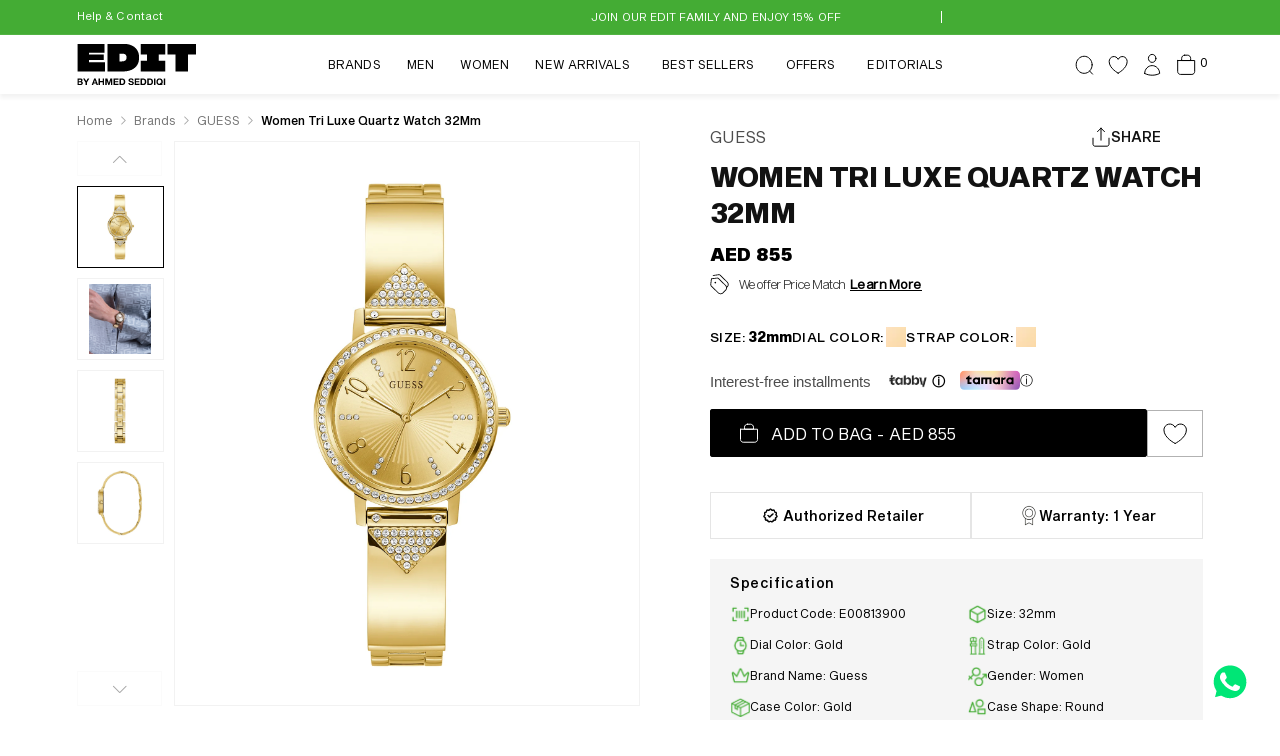

--- FILE ---
content_type: text/html; charset=utf-8
request_url: https://www.byedit.com/products/women-tri-luxe-quartz-watch-32mm-gw0474l2
body_size: 108733
content:
<!doctype html>
<html class="no-js" lang="en">
  <head>
    <meta charset="utf-8">
    <meta http-equiv="X-UA-Compatible" content="IE=edge">
    <meta name="viewport" content="width=device-width,initial-scale=1.0">
     <meta name="google-site-verification" content="bRKGquz_aD6h2Mzv4rREyr34Sdl1PO3LH6cA1vohEBk" />
    <meta name="theme-color" content="">
    <link rel="canonical" href="https://www.byedit.com/products/women-tri-luxe-quartz-watch-32mm-gw0474l2">
    <link rel="preconnect" href="https://cdn.shopify.com" crossorigin><link rel="icon" type="image/png" href="//www.byedit.com/cdn/shop/files/Edit_Logo_Square_Positive1.png?crop=center&height=32&v=1762319920&width=32"><link rel="preconnect" href="https://fonts.shopifycdn.com" crossorigin><title>
      Women&#39;s Tri Luxe Quartz Watch 32mm - Gold | EDIT by Ahmed Seddiqi

    </title>
    
     
      <meta name="description" content="Explore elegance with the Women&#39;s Tri Luxe Quartz Watch 32mm Gold at ByEdit by Ahmed Seddiqi, your stop for luxury watches and accessories in the UAE. Shop online now.">
    

    

    

<meta property="og:site_name" content="EDIT by Ahmed Seddiqi">
<meta property="og:url" content="https://www.byedit.com/products/women-tri-luxe-quartz-watch-32mm-gw0474l2">
<meta property="og:title" content="Women&#39;s Tri Luxe Quartz Watch 32mm - Gold | EDIT by Ahmed Seddiqi">
<meta property="og:type" content="product">
<meta property="og:description" content="Explore elegance with the Women&#39;s Tri Luxe Quartz Watch 32mm Gold at ByEdit by Ahmed Seddiqi, your stop for luxury watches and accessories in the UAE. Shop online now."><meta property="og:image" content="http://www.byedit.com/cdn/shop/files/Guess-Watch-GW0474L2-32-1_586e2e64-f6a2-4bd3-a22c-7c276ea45e9a.jpg?v=1750948370">
  <meta property="og:image:secure_url" content="https://www.byedit.com/cdn/shop/files/Guess-Watch-GW0474L2-32-1_586e2e64-f6a2-4bd3-a22c-7c276ea45e9a.jpg?v=1750948370">
  <meta property="og:image:width" content="1500">
  <meta property="og:image:height" content="1700"><meta property="og:price:amount" content="855">
  <meta property="og:price:currency" content="AED"><meta name="twitter:card" content="summary_large_image">
<meta name="twitter:title" content="Women&#39;s Tri Luxe Quartz Watch 32mm - Gold | EDIT by Ahmed Seddiqi">
<meta name="twitter:description" content="Explore elegance with the Women&#39;s Tri Luxe Quartz Watch 32mm Gold at ByEdit by Ahmed Seddiqi, your stop for luxury watches and accessories in the UAE. Shop online now.">


    <script type="application/ld+json">{
  "@context": "https://schema.org",
  "@type": "BreadcrumbList",
  "itemListElement": [{
    "@type": "ListItem",
    "position": 1,
    "name": "Home",
    "item": "https://www.byedit.com"
  }, {
    "@type": "ListItem",
    "position": 2,
    "name": "Women Tri Luxe Quartz Watch 32Mm",
    "item": "https://www.byedit.com/products/women-tri-luxe-quartz-watch-32mm-gw0474l2"
  }]
}
</script>

    <!-- Link Swiper's CSS -->
    <link rel="stylesheet" href="https://cdn.jsdelivr.net/npm/swiper@9/swiper-bundle.min.css" />
    <!-- Swiper JS -->
    <script src="https://cdn.jsdelivr.net/npm/swiper@9/swiper-bundle.min.js" ></script>

    <script src="//www.byedit.com/cdn/shop/t/185/assets/constants.js?v=95358004781563950421768546481" defer="defer"></script>
    <script src="//www.byedit.com/cdn/shop/t/185/assets/pubsub.js?v=2921868252632587581768546481" defer="defer"></script>
    <script src="//www.byedit.com/cdn/shop/t/185/assets/global.js?v=128535794647566011911768546481" defer="defer"></script>

  
  <script defer="defer">
    // function backToTopCollection(){
    //    const btnElement = document.querySelector('.no-more-cstm.cstmBtnBorder');
    //    if(btnElement){
    //            btnElement.addEventListener('click', () => {
    //           document.querySelector('#product-grid').scrollIntoView({ behavior: 'smooth' })
    //         })
    //    }
       
    // }
    // backToTopCollection()
  </script>
  






    <script>window.performance && window.performance.mark && window.performance.mark('shopify.content_for_header.start');</script><meta name="google-site-verification" content="TFZkL7_-0P6klggJ8EhgwzvF1x8xCxuplAXY_ZCxbX0">
<meta id="shopify-digital-wallet" name="shopify-digital-wallet" content="/75807850770/digital_wallets/dialog">
<link rel="alternate" type="application/json+oembed" href="https://www.byedit.com/products/women-tri-luxe-quartz-watch-32mm-gw0474l2.oembed">
<script async="async" src="/checkouts/internal/preloads.js?locale=en-AE"></script>
<script id="shopify-features" type="application/json">{"accessToken":"461f3a252aa5de27a7ab1028c639a782","betas":["rich-media-storefront-analytics"],"domain":"www.byedit.com","predictiveSearch":true,"shopId":75807850770,"locale":"en"}</script>
<script>var Shopify = Shopify || {};
Shopify.shop = "edit-watches.myshopify.com";
Shopify.locale = "en";
Shopify.currency = {"active":"AED","rate":"1.0"};
Shopify.country = "AE";
Shopify.theme = {"name":"Menu Changes | Influencer campaigns | Devsinc","id":180033552658,"schema_name":"Dawn","schema_version":"9.0.0","theme_store_id":887,"role":"main"};
Shopify.theme.handle = "null";
Shopify.theme.style = {"id":null,"handle":null};
Shopify.cdnHost = "www.byedit.com/cdn";
Shopify.routes = Shopify.routes || {};
Shopify.routes.root = "/";</script>
<script type="module">!function(o){(o.Shopify=o.Shopify||{}).modules=!0}(window);</script>
<script>!function(o){function n(){var o=[];function n(){o.push(Array.prototype.slice.apply(arguments))}return n.q=o,n}var t=o.Shopify=o.Shopify||{};t.loadFeatures=n(),t.autoloadFeatures=n()}(window);</script>
<script id="shop-js-analytics" type="application/json">{"pageType":"product"}</script>
<script defer="defer" async type="module" src="//www.byedit.com/cdn/shopifycloud/shop-js/modules/v2/client.init-shop-cart-sync_C5BV16lS.en.esm.js"></script>
<script defer="defer" async type="module" src="//www.byedit.com/cdn/shopifycloud/shop-js/modules/v2/chunk.common_CygWptCX.esm.js"></script>
<script type="module">
  await import("//www.byedit.com/cdn/shopifycloud/shop-js/modules/v2/client.init-shop-cart-sync_C5BV16lS.en.esm.js");
await import("//www.byedit.com/cdn/shopifycloud/shop-js/modules/v2/chunk.common_CygWptCX.esm.js");

  window.Shopify.SignInWithShop?.initShopCartSync?.({"fedCMEnabled":true,"windoidEnabled":true});

</script>
<script>(function() {
  var isLoaded = false;
  function asyncLoad() {
    if (isLoaded) return;
    isLoaded = true;
    var urls = ["https:\/\/chimpstatic.com\/mcjs-connected\/js\/users\/66baca203583cdb73922b2415\/a9e3c61e7af1011e6b02be761.js?shop=edit-watches.myshopify.com","https:\/\/cdn.nfcube.com\/instafeed-4ee5b4022d94ff9d463e1fa5e23c070a.js?shop=edit-watches.myshopify.com"];
    for (var i = 0; i < urls.length; i++) {
      var s = document.createElement('script');
      s.type = 'text/javascript';
      s.async = true;
      s.src = urls[i];
      var x = document.getElementsByTagName('script')[0];
      x.parentNode.insertBefore(s, x);
    }
  };
  if(window.attachEvent) {
    window.attachEvent('onload', asyncLoad);
  } else {
    window.addEventListener('load', asyncLoad, false);
  }
})();</script>
<script id="__st">var __st={"a":75807850770,"offset":14400,"reqid":"45a5b976-4be0-4a75-ad32-1da2a8fd87a8-1768642452","pageurl":"www.byedit.com\/products\/women-tri-luxe-quartz-watch-32mm-gw0474l2","u":"68e421dfbd6e","p":"product","rtyp":"product","rid":8368818913554};</script>
<script>window.ShopifyPaypalV4VisibilityTracking = true;</script>
<script id="form-persister">!function(){'use strict';const t='contact',e='new_comment',n=[[t,t],['blogs',e],['comments',e],[t,'customer']],o='password',r='form_key',c=['recaptcha-v3-token','g-recaptcha-response','h-captcha-response',o],s=()=>{try{return window.sessionStorage}catch{return}},i='__shopify_v',u=t=>t.elements[r],a=function(){const t=[...n].map((([t,e])=>`form[action*='/${t}']:not([data-nocaptcha='true']) input[name='form_type'][value='${e}']`)).join(',');var e;return e=t,()=>e?[...document.querySelectorAll(e)].map((t=>t.form)):[]}();function m(t){const e=u(t);a().includes(t)&&(!e||!e.value)&&function(t){try{if(!s())return;!function(t){const e=s();if(!e)return;const n=u(t);if(!n)return;const o=n.value;o&&e.removeItem(o)}(t);const e=Array.from(Array(32),(()=>Math.random().toString(36)[2])).join('');!function(t,e){u(t)||t.append(Object.assign(document.createElement('input'),{type:'hidden',name:r})),t.elements[r].value=e}(t,e),function(t,e){const n=s();if(!n)return;const r=[...t.querySelectorAll(`input[type='${o}']`)].map((({name:t})=>t)),u=[...c,...r],a={};for(const[o,c]of new FormData(t).entries())u.includes(o)||(a[o]=c);n.setItem(e,JSON.stringify({[i]:1,action:t.action,data:a}))}(t,e)}catch(e){console.error('failed to persist form',e)}}(t)}const f=t=>{if('true'===t.dataset.persistBound)return;const e=function(t,e){const n=function(t){return'function'==typeof t.submit?t.submit:HTMLFormElement.prototype.submit}(t).bind(t);return function(){let t;return()=>{t||(t=!0,(()=>{try{e(),n()}catch(t){(t=>{console.error('form submit failed',t)})(t)}})(),setTimeout((()=>t=!1),250))}}()}(t,(()=>{m(t)}));!function(t,e){if('function'==typeof t.submit&&'function'==typeof e)try{t.submit=e}catch{}}(t,e),t.addEventListener('submit',(t=>{t.preventDefault(),e()})),t.dataset.persistBound='true'};!function(){function t(t){const e=(t=>{const e=t.target;return e instanceof HTMLFormElement?e:e&&e.form})(t);e&&m(e)}document.addEventListener('submit',t),document.addEventListener('DOMContentLoaded',(()=>{const e=a();for(const t of e)f(t);var n;n=document.body,new window.MutationObserver((t=>{for(const e of t)if('childList'===e.type&&e.addedNodes.length)for(const t of e.addedNodes)1===t.nodeType&&'FORM'===t.tagName&&a().includes(t)&&f(t)})).observe(n,{childList:!0,subtree:!0,attributes:!1}),document.removeEventListener('submit',t)}))}()}();</script>
<script integrity="sha256-4kQ18oKyAcykRKYeNunJcIwy7WH5gtpwJnB7kiuLZ1E=" data-source-attribution="shopify.loadfeatures" defer="defer" src="//www.byedit.com/cdn/shopifycloud/storefront/assets/storefront/load_feature-a0a9edcb.js" crossorigin="anonymous"></script>
<script data-source-attribution="shopify.dynamic_checkout.dynamic.init">var Shopify=Shopify||{};Shopify.PaymentButton=Shopify.PaymentButton||{isStorefrontPortableWallets:!0,init:function(){window.Shopify.PaymentButton.init=function(){};var t=document.createElement("script");t.src="https://www.byedit.com/cdn/shopifycloud/portable-wallets/latest/portable-wallets.en.js",t.type="module",document.head.appendChild(t)}};
</script>
<script data-source-attribution="shopify.dynamic_checkout.buyer_consent">
  function portableWalletsHideBuyerConsent(e){var t=document.getElementById("shopify-buyer-consent"),n=document.getElementById("shopify-subscription-policy-button");t&&n&&(t.classList.add("hidden"),t.setAttribute("aria-hidden","true"),n.removeEventListener("click",e))}function portableWalletsShowBuyerConsent(e){var t=document.getElementById("shopify-buyer-consent"),n=document.getElementById("shopify-subscription-policy-button");t&&n&&(t.classList.remove("hidden"),t.removeAttribute("aria-hidden"),n.addEventListener("click",e))}window.Shopify?.PaymentButton&&(window.Shopify.PaymentButton.hideBuyerConsent=portableWalletsHideBuyerConsent,window.Shopify.PaymentButton.showBuyerConsent=portableWalletsShowBuyerConsent);
</script>
<script data-source-attribution="shopify.dynamic_checkout.cart.bootstrap">document.addEventListener("DOMContentLoaded",(function(){function t(){return document.querySelector("shopify-accelerated-checkout-cart, shopify-accelerated-checkout")}if(t())Shopify.PaymentButton.init();else{new MutationObserver((function(e,n){t()&&(Shopify.PaymentButton.init(),n.disconnect())})).observe(document.body,{childList:!0,subtree:!0})}}));
</script>
<script id="sections-script" data-sections="header" defer="defer" src="//www.byedit.com/cdn/shop/t/185/compiled_assets/scripts.js?v=28982"></script>
<script>window.performance && window.performance.mark && window.performance.mark('shopify.content_for_header.end');</script>


    
    
  
    <style data-shopify>
     
      @font-face {
  font-family: "DM Sans";
  font-weight: 400;
  font-style: normal;
  font-display: swap;
  src: url("//www.byedit.com/cdn/fonts/dm_sans/dmsans_n4.ec80bd4dd7e1a334c969c265873491ae56018d72.woff2") format("woff2"),
       url("//www.byedit.com/cdn/fonts/dm_sans/dmsans_n4.87bdd914d8a61247b911147ae68e754d695c58a6.woff") format("woff");
}

      @font-face {
  font-family: "DM Sans";
  font-weight: 700;
  font-style: normal;
  font-display: swap;
  src: url("//www.byedit.com/cdn/fonts/dm_sans/dmsans_n7.97e21d81502002291ea1de8aefb79170c6946ce5.woff2") format("woff2"),
       url("//www.byedit.com/cdn/fonts/dm_sans/dmsans_n7.af5c214f5116410ca1d53a2090665620e78e2e1b.woff") format("woff");
}

      @font-face {
  font-family: "DM Sans";
  font-weight: 400;
  font-style: italic;
  font-display: swap;
  src: url("//www.byedit.com/cdn/fonts/dm_sans/dmsans_i4.b8fe05e69ee95d5a53155c346957d8cbf5081c1a.woff2") format("woff2"),
       url("//www.byedit.com/cdn/fonts/dm_sans/dmsans_i4.403fe28ee2ea63e142575c0aa47684d65f8c23a0.woff") format("woff");
}

      @font-face {
  font-family: "DM Sans";
  font-weight: 700;
  font-style: italic;
  font-display: swap;
  src: url("//www.byedit.com/cdn/fonts/dm_sans/dmsans_i7.52b57f7d7342eb7255084623d98ab83fd96e7f9b.woff2") format("woff2"),
       url("//www.byedit.com/cdn/fonts/dm_sans/dmsans_i7.d5e14ef18a1d4a8ce78a4187580b4eb1759c2eda.woff") format("woff");
}

      @font-face {
  font-family: "DM Sans";
  font-weight: 400;
  font-style: normal;
  font-display: swap;
  src: url("//www.byedit.com/cdn/fonts/dm_sans/dmsans_n4.ec80bd4dd7e1a334c969c265873491ae56018d72.woff2") format("woff2"),
       url("//www.byedit.com/cdn/fonts/dm_sans/dmsans_n4.87bdd914d8a61247b911147ae68e754d695c58a6.woff") format("woff");
}

      
      :root {
        --font-body-family:'Sequel Sans';
        --font-body-style: normal;
        --font-body-weight: 400;
        --font-body-weight-bold: 700;

        --font-heading-family: 'Sequel Sans';
        --font-heading-style: normal;
        --font-heading-weight: 400;

        --font-body-scale: 1.0;
        --font-heading-scale: 1.0;

        --color-base-text: 18, 18, 18;
        --color-shadow: 18, 18, 18;
        --color-base-background-1: 255, 255, 255;
        --color-base-background-2: 247, 247, 247;
        --color-base-solid-button-labels: 255, 255, 255;
        --color-base-outline-button-labels: 18, 18, 18;
        --color-base-accent-1: 0, 0, 0;
        --color-base-accent-2: 68, 172, 52;
        --payment-terms-background-color: #ffffff;

        --gradient-base-background-1: #ffffff;
        --gradient-base-background-2: #f7f7f7;
        --gradient-base-accent-1: #000000;
        --gradient-base-accent-2: #44ac34;

        --media-padding: px;
        --media-border-opacity: 0.05;
        --media-border-width: 1px;
        --media-radius: 0px;
        --media-shadow-opacity: 0.0;
        --media-shadow-horizontal-offset: 0px;
        --media-shadow-vertical-offset: 4px;
        --media-shadow-blur-radius: 5px;
        --media-shadow-visible: 0;

        --page-width: 160rem;
        --page-width-margin: 0rem;

        --product-card-image-padding: 0.0rem;
        --product-card-corner-radius: 0.0rem;
        --product-card-text-alignment: left;
        --product-card-border-width: 0.0rem;
        --product-card-border-opacity: 0.1;
        --product-card-shadow-opacity: 0.0;
        --product-card-shadow-visible: 0;
        --product-card-shadow-horizontal-offset: 0.0rem;
        --product-card-shadow-vertical-offset: 0.4rem;
        --product-card-shadow-blur-radius: 0.5rem;

        --collection-card-image-padding: 0.0rem;
        --collection-card-corner-radius: 0.0rem;
        --collection-card-text-alignment: left;
        --collection-card-border-width: 0.0rem;
        --collection-card-border-opacity: 0.1;
        --collection-card-shadow-opacity: 0.0;
        --collection-card-shadow-visible: 0;
        --collection-card-shadow-horizontal-offset: 0.0rem;
        --collection-card-shadow-vertical-offset: 0.4rem;
        --collection-card-shadow-blur-radius: 0.5rem;

        --blog-card-image-padding: 0.0rem;
        --blog-card-corner-radius: 0.0rem;
        --blog-card-text-alignment: left;
        --blog-card-border-width: 0.0rem;
        --blog-card-border-opacity: 0.1;
        --blog-card-shadow-opacity: 0.0;
        --blog-card-shadow-visible: 0;
        --blog-card-shadow-horizontal-offset: 0.0rem;
        --blog-card-shadow-vertical-offset: 0.4rem;
        --blog-card-shadow-blur-radius: 0.5rem;

        --badge-corner-radius: 4.0rem;

        --popup-border-width: 1px;
        --popup-border-opacity: 0.1;
        --popup-corner-radius: 0px;
        --popup-shadow-opacity: 0.0;
        --popup-shadow-horizontal-offset: 0px;
        --popup-shadow-vertical-offset: 4px;
        --popup-shadow-blur-radius: 5px;

        --drawer-border-width: 1px;
        --drawer-border-opacity: 0.1;
        --drawer-shadow-opacity: 0.0;
        --drawer-shadow-horizontal-offset: 0px;
        --drawer-shadow-vertical-offset: 4px;
        --drawer-shadow-blur-radius: 5px;

        --spacing-sections-desktop: 0px;
        --spacing-sections-mobile: 0px;

        --grid-desktop-vertical-spacing: 8px;
        --grid-desktop-horizontal-spacing: 8px;
        --grid-mobile-vertical-spacing: 4px;
        --grid-mobile-horizontal-spacing: 4px;

        --text-boxes-border-opacity: 0.1;
        --text-boxes-border-width: 0px;
        --text-boxes-radius: 0px;
        --text-boxes-shadow-opacity: 0.0;
        --text-boxes-shadow-visible: 0;
        --text-boxes-shadow-horizontal-offset: 0px;
        --text-boxes-shadow-vertical-offset: 4px;
        --text-boxes-shadow-blur-radius: 5px;

        --buttons-radius: 2px;
        --buttons-radius-outset: 3px;
        --buttons-border-width: 1px;
        --buttons-border-opacity: 1.0;
        --buttons-shadow-opacity: 0.0;
        --buttons-shadow-visible: 0;
        --buttons-shadow-horizontal-offset: 0px;
        --buttons-shadow-vertical-offset: 4px;
        --buttons-shadow-blur-radius: 5px;
        --buttons-border-offset: 0.3px;

        --inputs-radius: 0px;
        --inputs-border-width: 1px;
        --inputs-border-opacity: 0.55;
        --inputs-shadow-opacity: 0.0;
        --inputs-shadow-horizontal-offset: 0px;
        --inputs-margin-offset: 0px;
        --inputs-shadow-vertical-offset: 4px;
        --inputs-shadow-blur-radius: 5px;
        --inputs-radius-outset: 0px;

        --variant-pills-radius: 0px;
        --variant-pills-border-width: 1px;
        --variant-pills-border-opacity: 0.55;
        --variant-pills-shadow-opacity: 0.0;
        --variant-pills-shadow-horizontal-offset: 0px;
        --variant-pills-shadow-vertical-offset: 4px;
        --variant-pills-shadow-blur-radius: 5px;
      }

      *,
      *::before,
      *::after {
        box-sizing: inherit;
      }

      html {
        box-sizing: border-box;
        font-size: calc(var(--font-body-scale) * 62.5%);
        height: 100%;
      }

      body {
        display: grid;
        grid-template-rows: auto auto 1fr auto;
        grid-template-columns: 100%;
        min-height: 100%;
        margin: 0;
        font-size: 1.5rem;
        letter-spacing: 0.06rem;
        line-height: calc(1 + 0.8 / var(--font-body-scale));
        font-family: 'Sequel Sans';
        font-style: var(--font-body-style);
        font-weight: var(--font-body-weight);
      }
       
           .collection_top-wrapper {
              background: rgba(0, 0, 0, 0.02);
           }
      
      @media screen and (min-width: 750px) {
        body {
          font-size: 1.6rem;
        }
      }
      /*       my theming */
    
    </style>
<style>
      @font-face {
        font-family: 'SharpGrotesk';
        src: url('https://cdn.shopify.com/s/files/1/0758/0785/0770/files/SharpGroteskBold25.ttf?v=1685283173');
        src: url('https://cdn.shopify.com/s/files/1/0758/0785/0770/files/SharpGroteskBold25.ttf?v=1685283173') format('truetype'),
        font-style: normal;
        font-display: swap;
      }
   @font-face {
        font-family: 'Sequel Sans';
        
        src: url('https://cdn.shopify.com/s/files/1/0758/0785/0770/files/SequelSansRegular.woff?v=1687265234');
        src: url('https://cdn.shopify.com/s/files/1/0758/0785/0770/files/SequelSansRegular.woff?v=1687265234') format('woff'),
        font-style: normal;
        font-display: swap; 
      }
   @font-face {
        font-family: 'Sequel Sans Light Disp';
        
        src: url('https://cdn.shopify.com/s/files/1/0758/0785/0770/files/SequelSansDisplayLight.woff?v=1687266954');
        src: url('https://cdn.shopify.com/s/files/1/0758/0785/0770/files/SequelSansDisplayLight.woff?v=1687266954') format('woff'),
        font-style: normal;
        font-display: swap; 
      }
   @font-face {
        font-family: 'Sequel Sans Medium Disp';
        
        src: url('https://cdn.shopify.com/s/files/1/0758/0785/0770/files/SequelSansMedium.woff?v=1687265790');
        src: url('https://cdn.shopify.com/s/files/1/0758/0785/0770/files/SequelSansMedium.woff?v=1687265790') format('woff'),
        font-style: normal;
        font-display: swap; 
      }
  @font-face {
        font-family: 'Sequel Sans Black Disp';
        
        src: url('https://cdn.shopify.com/s/files/1/0758/0785/0770/files/SequelSansBlack.woff?v=1687266374');
        src: url('https://cdn.shopify.com/s/files/1/0758/0785/0770/files/SequelSansBlack.woff?v=1687266374') format('woff'),
        font-style: normal;      
        font-display: swap; 
      }
   @font-face {
        font-family: 'Sequel Sans Heavy Disp';
        
        src: url('https://cdn.shopify.com/s/files/1/0758/0785/0770/files/SequelSansHeavy.woff?v=1687265999');
        src: url('https://cdn.shopify.com/s/files/1/0758/0785/0770/files/SequelSansHeavy.woff?v=1687265999') format('woff'),
        font-style: normal;      
        font-display: swap; 
      }
   @font-face {
        font-family: 'Sequel Sans Roman Disp';
        
        src: url('https://cdn.shopify.com/s/files/1/0758/0785/0770/files/SequelSansDisplay.woff?v=1687266656');
        src: url('https://cdn.shopify.com/s/files/1/0758/0785/0770/files/SequelSansDisplay.woff?v=1687266656') format('woff'),
        font-style: normal;      
        font-display: swap; 
      }
  
   h1, h2{
    font-family: 'SharpGrotesk'!important;
  }
  h3{
    font-family: 'Sequel Sans Heavy Disp' !important;
  }
  h4{
    font-family: 'Sequel Sans Black Disp' !important;
  }
  .TextLargeReg{
    font-family: 'Sequel Sans Roman Disp' !important;
  }
  .TextLargeLight{
    font-family: 'Sequel Sans Light Head' !important;
  }
  .TextBodyAllCapsReg, .TextBodyNormalReg, .Text-smReg{
    font-family: 'Sequel Sans' !important;
  }
  .TextBodyAllCapsBold{
    font-family: 'Sequel Sans Bold Disp' !important;
  }
  .TextBodyNormalLight, .Text-smLIght{
    font-family: 'Sequel Sans Light Disp' !important;
  }
  .UtilitiesButtonTextlg{
    font-family: 'Sequel Sans Medium Disp' !important;
  }
  .UtilitiesButtonTextsm{
    font-family: 'Sequel Sans Medium Body' !important;
  }
  summary.list-menu__item {
    padding-right: 1rem!important;
}
 
</style>
    <link href="//www.byedit.com/cdn/shop/t/185/assets/base.css?v=91877365703879707411768546481" rel="stylesheet" type="text/css" media="all" />
    <link href="//www.byedit.com/cdn/shop/t/185/assets/edit-watch.css?v=36009822586270964931768547785" rel="stylesheet" type="text/css" media="all" />
    <link href="//www.byedit.com/cdn/shop/t/185/assets/custom.css?v=90577869284114147831768546481" rel="stylesheet" type="text/css" media="all" />
<link rel="preload" as="font" href="//www.byedit.com/cdn/fonts/dm_sans/dmsans_n4.ec80bd4dd7e1a334c969c265873491ae56018d72.woff2" type="font/woff2" crossorigin><link rel="preload" as="font" href="//www.byedit.com/cdn/fonts/dm_sans/dmsans_n4.ec80bd4dd7e1a334c969c265873491ae56018d72.woff2" type="font/woff2" crossorigin><link rel="stylesheet" href="//www.byedit.com/cdn/shop/t/185/assets/component-predictive-search.css?v=164095181253945381541768546481" media="print" onload="this.media='all'"><script>
      document.documentElement.className = document.documentElement.className.replace('no-js', 'js');
      if (Shopify.designMode) {
        document.documentElement.classList.add('shopify-design-mode');
      }
    </script>

   

  <!-- BEGIN app block: shopify://apps/eg-auto-add-to-cart/blocks/app-embed/0f7d4f74-1e89-4820-aec4-6564d7e535d2 -->










  
    <script
      async
      type="text/javascript"
      src="https://cdn.506.io/eg/script.js?shop=edit-watches.myshopify.com&v=7"
    ></script>
  



  <meta id="easygift-shop" itemid="c2hvcF8kXzE3Njg2NDI0NTI=" content="{&quot;isInstalled&quot;:true,&quot;installedOn&quot;:&quot;2025-07-11T05:51:01.252Z&quot;,&quot;appVersion&quot;:&quot;3.0&quot;,&quot;subscriptionName&quot;:&quot;Unlimited&quot;,&quot;cartAnalytics&quot;:true,&quot;freeTrialEndsOn&quot;:null,&quot;settings&quot;:{&quot;reminderBannerStyle&quot;:{&quot;position&quot;:{&quot;horizontal&quot;:&quot;right&quot;,&quot;vertical&quot;:&quot;bottom&quot;},&quot;closingMode&quot;:&quot;doNotAutoClose&quot;,&quot;cssStyles&quot;:&quot;&quot;,&quot;displayAfter&quot;:5,&quot;headerText&quot;:&quot;&quot;,&quot;imageUrl&quot;:null,&quot;primaryColor&quot;:&quot;#000000&quot;,&quot;reshowBannerAfter&quot;:&quot;everyNewSession&quot;,&quot;selfcloseAfter&quot;:5,&quot;showImage&quot;:false,&quot;subHeaderText&quot;:&quot;&quot;},&quot;addedItemIdentifier&quot;:&quot;_Gifted&quot;,&quot;ignoreOtherAppLineItems&quot;:null,&quot;customVariantsInfoLifetimeMins&quot;:1440,&quot;redirectPath&quot;:null,&quot;ignoreNonStandardCartRequests&quot;:false,&quot;bannerStyle&quot;:{&quot;position&quot;:{&quot;horizontal&quot;:&quot;right&quot;,&quot;vertical&quot;:&quot;bottom&quot;},&quot;cssStyles&quot;:null,&quot;primaryColor&quot;:&quot;#000000&quot;},&quot;themePresetId&quot;:null,&quot;notificationStyle&quot;:{&quot;position&quot;:{&quot;horizontal&quot;:null,&quot;vertical&quot;:null},&quot;cssStyles&quot;:null,&quot;duration&quot;:null,&quot;hasCustomizations&quot;:false,&quot;primaryColor&quot;:null},&quot;fetchCartData&quot;:false,&quot;useLocalStorage&quot;:{&quot;enabled&quot;:false,&quot;expiryMinutes&quot;:null},&quot;popupStyle&quot;:{&quot;subscriptionLabel&quot;:null,&quot;addButtonText&quot;:null,&quot;cssStyles&quot;:null,&quot;dismissButtonText&quot;:null,&quot;hasCustomizations&quot;:false,&quot;imageUrl&quot;:null,&quot;outOfStockButtonText&quot;:null,&quot;primaryColor&quot;:null,&quot;secondaryColor&quot;:null,&quot;showProductLink&quot;:false},&quot;refreshAfterBannerClick&quot;:false,&quot;disableReapplyRules&quot;:false,&quot;disableReloadOnFailedAddition&quot;:false,&quot;autoReloadCartPage&quot;:false,&quot;ajaxRedirectPath&quot;:null,&quot;allowSimultaneousRequests&quot;:false,&quot;applyRulesOnCheckout&quot;:false,&quot;enableCartCtrlOverrides&quot;:true,&quot;scriptSettings&quot;:{&quot;branding&quot;:{&quot;removalRequestSent&quot;:null,&quot;show&quot;:false},&quot;productPageRedirection&quot;:{&quot;enabled&quot;:false,&quot;products&quot;:[],&quot;redirectionURL&quot;:&quot;\/&quot;},&quot;debugging&quot;:{&quot;enabled&quot;:false,&quot;enabledOn&quot;:null,&quot;stringifyObj&quot;:false},&quot;customCSS&quot;:null,&quot;enableBuyNowInterceptions&quot;:false,&quot;removeProductsAddedFromExpiredRules&quot;:false,&quot;useFinalPrice&quot;:false,&quot;hideGiftedPropertyText&quot;:false,&quot;fetchCartDataBeforeRequest&quot;:false,&quot;decodePayload&quot;:false,&quot;delayUpdates&quot;:2000,&quot;fetchProductInfoFromSavedDomain&quot;:false,&quot;hideAlertsOnFrontend&quot;:false,&quot;removeEGPropertyFromSplitActionLineItems&quot;:false}},&quot;translations&quot;:null,&quot;defaultLocale&quot;:&quot;en&quot;,&quot;shopDomain&quot;:&quot;www.byedit.com&quot;}">


<script defer>
  (async function() {
    try {

      const blockVersion = "v3"
      if (blockVersion != "v3") {
        return
      }

      let metaErrorFlag = false;
      if (metaErrorFlag) {
        return
      }

      // Parse metafields as JSON
      const metafields = {};

      // Process metafields in JavaScript
      let savedRulesArray = [];
      for (const [key, value] of Object.entries(metafields)) {
        if (value) {
          for (const prop in value) {
            // avoiding Object.Keys for performance gain -- no need to make an array of keys.
            savedRulesArray.push(value);
            break;
          }
        }
      }

      const metaTag = document.createElement('meta');
      metaTag.id = 'easygift-rules';
      metaTag.content = JSON.stringify(savedRulesArray);
      metaTag.setAttribute('itemid', 'cnVsZXNfJF8xNzY4NjQyNDUy');

      document.head.appendChild(metaTag);
      } catch (err) {
        
      }
  })();
</script>


  <script
    type="text/javascript"
    defer
  >

    (function () {
      try {
        window.EG_INFO = window.EG_INFO || {};
        var shopInfo = {"isInstalled":true,"installedOn":"2025-07-11T05:51:01.252Z","appVersion":"3.0","subscriptionName":"Unlimited","cartAnalytics":true,"freeTrialEndsOn":null,"settings":{"reminderBannerStyle":{"position":{"horizontal":"right","vertical":"bottom"},"closingMode":"doNotAutoClose","cssStyles":"","displayAfter":5,"headerText":"","imageUrl":null,"primaryColor":"#000000","reshowBannerAfter":"everyNewSession","selfcloseAfter":5,"showImage":false,"subHeaderText":""},"addedItemIdentifier":"_Gifted","ignoreOtherAppLineItems":null,"customVariantsInfoLifetimeMins":1440,"redirectPath":null,"ignoreNonStandardCartRequests":false,"bannerStyle":{"position":{"horizontal":"right","vertical":"bottom"},"cssStyles":null,"primaryColor":"#000000"},"themePresetId":null,"notificationStyle":{"position":{"horizontal":null,"vertical":null},"cssStyles":null,"duration":null,"hasCustomizations":false,"primaryColor":null},"fetchCartData":false,"useLocalStorage":{"enabled":false,"expiryMinutes":null},"popupStyle":{"subscriptionLabel":null,"addButtonText":null,"cssStyles":null,"dismissButtonText":null,"hasCustomizations":false,"imageUrl":null,"outOfStockButtonText":null,"primaryColor":null,"secondaryColor":null,"showProductLink":false},"refreshAfterBannerClick":false,"disableReapplyRules":false,"disableReloadOnFailedAddition":false,"autoReloadCartPage":false,"ajaxRedirectPath":null,"allowSimultaneousRequests":false,"applyRulesOnCheckout":false,"enableCartCtrlOverrides":true,"scriptSettings":{"branding":{"removalRequestSent":null,"show":false},"productPageRedirection":{"enabled":false,"products":[],"redirectionURL":"\/"},"debugging":{"enabled":false,"enabledOn":null,"stringifyObj":false},"customCSS":null,"enableBuyNowInterceptions":false,"removeProductsAddedFromExpiredRules":false,"useFinalPrice":false,"hideGiftedPropertyText":false,"fetchCartDataBeforeRequest":false,"decodePayload":false,"delayUpdates":2000,"fetchProductInfoFromSavedDomain":false,"hideAlertsOnFrontend":false,"removeEGPropertyFromSplitActionLineItems":false}},"translations":null,"defaultLocale":"en","shopDomain":"www.byedit.com"};
        var productRedirectionEnabled = shopInfo.settings.scriptSettings.productPageRedirection.enabled;
        if (["Unlimited", "Enterprise"].includes(shopInfo.subscriptionName) && productRedirectionEnabled) {
          var products = shopInfo.settings.scriptSettings.productPageRedirection.products;
          if (products.length > 0) {
            var productIds = products.map(function(prod) {
              var productGid = prod.id;
              var productIdNumber = parseInt(productGid.split('/').pop());
              return productIdNumber;
            });
            var productInfo = {"id":8368818913554,"title":"Women Tri Luxe Quartz Watch 32Mm","handle":"women-tri-luxe-quartz-watch-32mm-gw0474l2","description":"\u003cp\u003eA Luxe Bangle With A Triangle Glitz Connection On Either Side In A Petite Sizing Perfect For Any Wrist Or Wear.\u003c\/p\u003e","published_at":"2025-11-13T16:01:03+04:00","created_at":"2023-06-13T13:03:04+04:00","vendor":"GUESS","type":"Watch","tags":["1 year","32mm","Analog","authorize-badge","bu1get25%","buy2get30%","Continuity","DFS_WATCHES","Dress Watches","early-access","Fall 2022","Gold","gold-women","guess-watch-800","Lifestyle","Quartz","Round","Sale-0%","slowmovers2025","Stainless Steel","Women"],"price":85500,"price_min":85500,"price_max":85500,"available":true,"price_varies":false,"compare_at_price":85500,"compare_at_price_min":85500,"compare_at_price_max":85500,"compare_at_price_varies":false,"variants":[{"id":45423337767186,"title":"32mm \/ Gold \/ Gold","option1":"32mm","option2":"Gold","option3":"Gold","sku":"E00813900","requires_shipping":true,"taxable":true,"featured_image":null,"available":true,"name":"Women Tri Luxe Quartz Watch 32Mm - 32mm \/ Gold \/ Gold","public_title":"32mm \/ Gold \/ Gold","options":["32mm","Gold","Gold"],"price":85500,"weight":66,"compare_at_price":85500,"inventory_management":"shopify","barcode":"091661529696","requires_selling_plan":false,"selling_plan_allocations":[],"quantity_rule":{"min":1,"max":null,"increment":1}}],"images":["\/\/www.byedit.com\/cdn\/shop\/files\/Guess-Watch-GW0474L2-32-1_586e2e64-f6a2-4bd3-a22c-7c276ea45e9a.jpg?v=1750948370","\/\/www.byedit.com\/cdn\/shop\/products\/Guess-Watch-GW0474L2-32-4.jpg?v=1750948370","\/\/www.byedit.com\/cdn\/shop\/products\/Guess-Watch-GW0474L2-32-3.jpg?v=1750948371","\/\/www.byedit.com\/cdn\/shop\/products\/Guess-Watch-GW0474L2-32-2_c7a43860-f1a8-4084-9541-a6a4fe2bc77f.jpg?v=1750948371"],"featured_image":"\/\/www.byedit.com\/cdn\/shop\/files\/Guess-Watch-GW0474L2-32-1_586e2e64-f6a2-4bd3-a22c-7c276ea45e9a.jpg?v=1750948370","options":["Size","Dial Color","Strap Color"],"media":[{"alt":"Silver Guess watch with a sleek round dial viewed at a slight angle, accentuating the elegant shine of its metal bracelet design.","id":34444990513426,"position":1,"preview_image":{"aspect_ratio":0.882,"height":1700,"width":1500,"src":"\/\/www.byedit.com\/cdn\/shop\/files\/Guess-Watch-GW0474L2-32-1_586e2e64-f6a2-4bd3-a22c-7c276ea45e9a.jpg?v=1750948370"},"aspect_ratio":0.882,"height":1700,"media_type":"image","src":"\/\/www.byedit.com\/cdn\/shop\/files\/Guess-Watch-GW0474L2-32-1_586e2e64-f6a2-4bd3-a22c-7c276ea45e9a.jpg?v=1750948370","width":1500},{"alt":"Gold","id":37862478709010,"position":2,"preview_image":{"aspect_ratio":0.882,"height":1700,"width":1500,"src":"\/\/www.byedit.com\/cdn\/shop\/products\/Guess-Watch-GW0474L2-32-4.jpg?v=1750948370"},"aspect_ratio":0.882,"height":1700,"media_type":"image","src":"\/\/www.byedit.com\/cdn\/shop\/products\/Guess-Watch-GW0474L2-32-4.jpg?v=1750948370","width":1500},{"alt":"Gold","id":37862478741778,"position":3,"preview_image":{"aspect_ratio":0.882,"height":1700,"width":1500,"src":"\/\/www.byedit.com\/cdn\/shop\/products\/Guess-Watch-GW0474L2-32-3.jpg?v=1750948371"},"aspect_ratio":0.882,"height":1700,"media_type":"image","src":"\/\/www.byedit.com\/cdn\/shop\/products\/Guess-Watch-GW0474L2-32-3.jpg?v=1750948371","width":1500},{"alt":"Gold","id":37862478774546,"position":4,"preview_image":{"aspect_ratio":0.882,"height":1700,"width":1500,"src":"\/\/www.byedit.com\/cdn\/shop\/products\/Guess-Watch-GW0474L2-32-2_c7a43860-f1a8-4084-9541-a6a4fe2bc77f.jpg?v=1750948371"},"aspect_ratio":0.882,"height":1700,"media_type":"image","src":"\/\/www.byedit.com\/cdn\/shop\/products\/Guess-Watch-GW0474L2-32-2_c7a43860-f1a8-4084-9541-a6a4fe2bc77f.jpg?v=1750948371","width":1500}],"requires_selling_plan":false,"selling_plan_groups":[],"content":"\u003cp\u003eA Luxe Bangle With A Triangle Glitz Connection On Either Side In A Petite Sizing Perfect For Any Wrist Or Wear.\u003c\/p\u003e"};
            var isProductInList = productIds.includes(productInfo.id);
            if (isProductInList) {
              var redirectionURL = shopInfo.settings.scriptSettings.productPageRedirection.redirectionURL;
              if (redirectionURL) {
                window.location = redirectionURL;
              }
            }
          }
        }

        

          var rawPriceString = "855";
    
          rawPriceString = rawPriceString.trim();
    
          var normalisedPrice;

          function processNumberString(str) {
            // Helper to find the rightmost index of '.', ',' or "'"
            const lastDot = str.lastIndexOf('.');
            const lastComma = str.lastIndexOf(',');
            const lastApostrophe = str.lastIndexOf("'");
            const lastIndex = Math.max(lastDot, lastComma, lastApostrophe);

            // If no punctuation, remove any stray spaces and return
            if (lastIndex === -1) {
              return str.replace(/[.,'\s]/g, '');
            }

            // Extract parts
            const before = str.slice(0, lastIndex).replace(/[.,'\s]/g, '');
            const after = str.slice(lastIndex + 1).replace(/[.,'\s]/g, '');

            // If the after part is 1 or 2 digits, treat as decimal
            if (after.length > 0 && after.length <= 2) {
              return `${before}.${after}`;
            }

            // Otherwise treat as integer with thousands separator removed
            return before + after;
          }

          normalisedPrice = processNumberString(rawPriceString)

          window.EG_INFO["45423337767186"] = {
            "price": `${normalisedPrice}`,
            "presentmentPrices": {
              "edges": [
                {
                  "node": {
                    "price": {
                      "amount": `${normalisedPrice}`,
                      "currencyCode": "AED"
                    }
                  }
                }
              ]
            },
            "sellingPlanGroups": {
              "edges": [
                
              ]
            },
            "product": {
              "id": "gid://shopify/Product/8368818913554",
              "tags": ["1 year","32mm","Analog","authorize-badge","bu1get25%","buy2get30%","Continuity","DFS_WATCHES","Dress Watches","early-access","Fall 2022","Gold","gold-women","guess-watch-800","Lifestyle","Quartz","Round","Sale-0%","slowmovers2025","Stainless Steel","Women"],
              "collections": {
                "pageInfo": {
                  "hasNextPage": false
                },
                "edges": [
                  
                    {
                      "node": {
                        "id": "gid://shopify/Collection/501275787538"
                      }
                    },
                  
                    {
                      "node": {
                        "id": "gid://shopify/Collection/504029020434"
                      }
                    },
                  
                    {
                      "node": {
                        "id": "gid://shopify/Collection/501976039698"
                      }
                    },
                  
                    {
                      "node": {
                        "id": "gid://shopify/Collection/502026567954"
                      }
                    },
                  
                    {
                      "node": {
                        "id": "gid://shopify/Collection/501976203538"
                      }
                    },
                  
                    {
                      "node": {
                        "id": "gid://shopify/Collection/501263794450"
                      }
                    },
                  
                    {
                      "node": {
                        "id": "gid://shopify/Collection/501976072466"
                      }
                    },
                  
                    {
                      "node": {
                        "id": "gid://shopify/Collection/502026731794"
                      }
                    },
                  
                    {
                      "node": {
                        "id": "gid://shopify/Collection/502026862866"
                      }
                    },
                  
                    {
                      "node": {
                        "id": "gid://shopify/Collection/501976236306"
                      }
                    },
                  
                    {
                      "node": {
                        "id": "gid://shopify/Collection/501976269074"
                      }
                    },
                  
                    {
                      "node": {
                        "id": "gid://shopify/Collection/501604319506"
                      }
                    },
                  
                    {
                      "node": {
                        "id": "gid://shopify/Collection/448002359570"
                      }
                    },
                  
                    {
                      "node": {
                        "id": "gid://shopify/Collection/499266552082"
                      }
                    },
                  
                    {
                      "node": {
                        "id": "gid://shopify/Collection/500908622098"
                      }
                    },
                  
                    {
                      "node": {
                        "id": "gid://shopify/Collection/496288497938"
                      }
                    },
                  
                    {
                      "node": {
                        "id": "gid://shopify/Collection/451845587218"
                      }
                    },
                  
                    {
                      "node": {
                        "id": "gid://shopify/Collection/491462033682"
                      }
                    },
                  
                    {
                      "node": {
                        "id": "gid://shopify/Collection/491461968146"
                      }
                    },
                  
                    {
                      "node": {
                        "id": "gid://shopify/Collection/501975515410"
                      }
                    },
                  
                    {
                      "node": {
                        "id": "gid://shopify/Collection/502027747602"
                      }
                    },
                  
                    {
                      "node": {
                        "id": "gid://shopify/Collection/501975580946"
                      }
                    },
                  
                    {
                      "node": {
                        "id": "gid://shopify/Collection/492999999762"
                      }
                    },
                  
                    {
                      "node": {
                        "id": "gid://shopify/Collection/449493434642"
                      }
                    },
                  
                    {
                      "node": {
                        "id": "gid://shopify/Collection/502116024594"
                      }
                    },
                  
                    {
                      "node": {
                        "id": "gid://shopify/Collection/457637593362"
                      }
                    },
                  
                    {
                      "node": {
                        "id": "gid://shopify/Collection/451785752850"
                      }
                    },
                  
                    {
                      "node": {
                        "id": "gid://shopify/Collection/495985262866"
                      }
                    },
                  
                    {
                      "node": {
                        "id": "gid://shopify/Collection/504029217042"
                      }
                    },
                  
                    {
                      "node": {
                        "id": "gid://shopify/Collection/484329095442"
                      }
                    },
                  
                    {
                      "node": {
                        "id": "gid://shopify/Collection/454990201106"
                      }
                    },
                  
                    {
                      "node": {
                        "id": "gid://shopify/Collection/500920353042"
                      }
                    },
                  
                    {
                      "node": {
                        "id": "gid://shopify/Collection/501975122194"
                      }
                    },
                  
                    {
                      "node": {
                        "id": "gid://shopify/Collection/502029156626"
                      }
                    },
                  
                    {
                      "node": {
                        "id": "gid://shopify/Collection/500946764050"
                      }
                    },
                  
                    {
                      "node": {
                        "id": "gid://shopify/Collection/502117073170"
                      }
                    },
                  
                    {
                      "node": {
                        "id": "gid://shopify/Collection/501975810322"
                      }
                    },
                  
                    {
                      "node": {
                        "id": "gid://shopify/Collection/502027223314"
                      }
                    },
                  
                    {
                      "node": {
                        "id": "gid://shopify/Collection/501975744786"
                      }
                    },
                  
                    {
                      "node": {
                        "id": "gid://shopify/Collection/451846406418"
                      }
                    },
                  
                    {
                      "node": {
                        "id": "gid://shopify/Collection/495063073042"
                      }
                    },
                  
                    {
                      "node": {
                        "id": "gid://shopify/Collection/500899053842"
                      }
                    },
                  
                    {
                      "node": {
                        "id": "gid://shopify/Collection/448000590098"
                      }
                    },
                  
                    {
                      "node": {
                        "id": "gid://shopify/Collection/500786528530"
                      }
                    },
                  
                    {
                      "node": {
                        "id": "gid://shopify/Collection/500786626834"
                      }
                    },
                  
                    {
                      "node": {
                        "id": "gid://shopify/Collection/448006095122"
                      }
                    },
                  
                    {
                      "node": {
                        "id": "gid://shopify/Collection/470710976786"
                      }
                    }
                  
                ]
              }
            },
            "id": "45423337767186",
            "timestamp": 1768642452
          };
        
      } catch(err) {
      return
    }})()
  </script>



<!-- END app block --><link href="https://monorail-edge.shopifysvc.com" rel="dns-prefetch">
<script>(function(){if ("sendBeacon" in navigator && "performance" in window) {try {var session_token_from_headers = performance.getEntriesByType('navigation')[0].serverTiming.find(x => x.name == '_s').description;} catch {var session_token_from_headers = undefined;}var session_cookie_matches = document.cookie.match(/_shopify_s=([^;]*)/);var session_token_from_cookie = session_cookie_matches && session_cookie_matches.length === 2 ? session_cookie_matches[1] : "";var session_token = session_token_from_headers || session_token_from_cookie || "";function handle_abandonment_event(e) {var entries = performance.getEntries().filter(function(entry) {return /monorail-edge.shopifysvc.com/.test(entry.name);});if (!window.abandonment_tracked && entries.length === 0) {window.abandonment_tracked = true;var currentMs = Date.now();var navigation_start = performance.timing.navigationStart;var payload = {shop_id: 75807850770,url: window.location.href,navigation_start,duration: currentMs - navigation_start,session_token,page_type: "product"};window.navigator.sendBeacon("https://monorail-edge.shopifysvc.com/v1/produce", JSON.stringify({schema_id: "online_store_buyer_site_abandonment/1.1",payload: payload,metadata: {event_created_at_ms: currentMs,event_sent_at_ms: currentMs}}));}}window.addEventListener('pagehide', handle_abandonment_event);}}());</script>
<script id="web-pixels-manager-setup">(function e(e,d,r,n,o){if(void 0===o&&(o={}),!Boolean(null===(a=null===(i=window.Shopify)||void 0===i?void 0:i.analytics)||void 0===a?void 0:a.replayQueue)){var i,a;window.Shopify=window.Shopify||{};var t=window.Shopify;t.analytics=t.analytics||{};var s=t.analytics;s.replayQueue=[],s.publish=function(e,d,r){return s.replayQueue.push([e,d,r]),!0};try{self.performance.mark("wpm:start")}catch(e){}var l=function(){var e={modern:/Edge?\/(1{2}[4-9]|1[2-9]\d|[2-9]\d{2}|\d{4,})\.\d+(\.\d+|)|Firefox\/(1{2}[4-9]|1[2-9]\d|[2-9]\d{2}|\d{4,})\.\d+(\.\d+|)|Chrom(ium|e)\/(9{2}|\d{3,})\.\d+(\.\d+|)|(Maci|X1{2}).+ Version\/(15\.\d+|(1[6-9]|[2-9]\d|\d{3,})\.\d+)([,.]\d+|)( \(\w+\)|)( Mobile\/\w+|) Safari\/|Chrome.+OPR\/(9{2}|\d{3,})\.\d+\.\d+|(CPU[ +]OS|iPhone[ +]OS|CPU[ +]iPhone|CPU IPhone OS|CPU iPad OS)[ +]+(15[._]\d+|(1[6-9]|[2-9]\d|\d{3,})[._]\d+)([._]\d+|)|Android:?[ /-](13[3-9]|1[4-9]\d|[2-9]\d{2}|\d{4,})(\.\d+|)(\.\d+|)|Android.+Firefox\/(13[5-9]|1[4-9]\d|[2-9]\d{2}|\d{4,})\.\d+(\.\d+|)|Android.+Chrom(ium|e)\/(13[3-9]|1[4-9]\d|[2-9]\d{2}|\d{4,})\.\d+(\.\d+|)|SamsungBrowser\/([2-9]\d|\d{3,})\.\d+/,legacy:/Edge?\/(1[6-9]|[2-9]\d|\d{3,})\.\d+(\.\d+|)|Firefox\/(5[4-9]|[6-9]\d|\d{3,})\.\d+(\.\d+|)|Chrom(ium|e)\/(5[1-9]|[6-9]\d|\d{3,})\.\d+(\.\d+|)([\d.]+$|.*Safari\/(?![\d.]+ Edge\/[\d.]+$))|(Maci|X1{2}).+ Version\/(10\.\d+|(1[1-9]|[2-9]\d|\d{3,})\.\d+)([,.]\d+|)( \(\w+\)|)( Mobile\/\w+|) Safari\/|Chrome.+OPR\/(3[89]|[4-9]\d|\d{3,})\.\d+\.\d+|(CPU[ +]OS|iPhone[ +]OS|CPU[ +]iPhone|CPU IPhone OS|CPU iPad OS)[ +]+(10[._]\d+|(1[1-9]|[2-9]\d|\d{3,})[._]\d+)([._]\d+|)|Android:?[ /-](13[3-9]|1[4-9]\d|[2-9]\d{2}|\d{4,})(\.\d+|)(\.\d+|)|Mobile Safari.+OPR\/([89]\d|\d{3,})\.\d+\.\d+|Android.+Firefox\/(13[5-9]|1[4-9]\d|[2-9]\d{2}|\d{4,})\.\d+(\.\d+|)|Android.+Chrom(ium|e)\/(13[3-9]|1[4-9]\d|[2-9]\d{2}|\d{4,})\.\d+(\.\d+|)|Android.+(UC? ?Browser|UCWEB|U3)[ /]?(15\.([5-9]|\d{2,})|(1[6-9]|[2-9]\d|\d{3,})\.\d+)\.\d+|SamsungBrowser\/(5\.\d+|([6-9]|\d{2,})\.\d+)|Android.+MQ{2}Browser\/(14(\.(9|\d{2,})|)|(1[5-9]|[2-9]\d|\d{3,})(\.\d+|))(\.\d+|)|K[Aa][Ii]OS\/(3\.\d+|([4-9]|\d{2,})\.\d+)(\.\d+|)/},d=e.modern,r=e.legacy,n=navigator.userAgent;return n.match(d)?"modern":n.match(r)?"legacy":"unknown"}(),u="modern"===l?"modern":"legacy",c=(null!=n?n:{modern:"",legacy:""})[u],f=function(e){return[e.baseUrl,"/wpm","/b",e.hashVersion,"modern"===e.buildTarget?"m":"l",".js"].join("")}({baseUrl:d,hashVersion:r,buildTarget:u}),m=function(e){var d=e.version,r=e.bundleTarget,n=e.surface,o=e.pageUrl,i=e.monorailEndpoint;return{emit:function(e){var a=e.status,t=e.errorMsg,s=(new Date).getTime(),l=JSON.stringify({metadata:{event_sent_at_ms:s},events:[{schema_id:"web_pixels_manager_load/3.1",payload:{version:d,bundle_target:r,page_url:o,status:a,surface:n,error_msg:t},metadata:{event_created_at_ms:s}}]});if(!i)return console&&console.warn&&console.warn("[Web Pixels Manager] No Monorail endpoint provided, skipping logging."),!1;try{return self.navigator.sendBeacon.bind(self.navigator)(i,l)}catch(e){}var u=new XMLHttpRequest;try{return u.open("POST",i,!0),u.setRequestHeader("Content-Type","text/plain"),u.send(l),!0}catch(e){return console&&console.warn&&console.warn("[Web Pixels Manager] Got an unhandled error while logging to Monorail."),!1}}}}({version:r,bundleTarget:l,surface:e.surface,pageUrl:self.location.href,monorailEndpoint:e.monorailEndpoint});try{o.browserTarget=l,function(e){var d=e.src,r=e.async,n=void 0===r||r,o=e.onload,i=e.onerror,a=e.sri,t=e.scriptDataAttributes,s=void 0===t?{}:t,l=document.createElement("script"),u=document.querySelector("head"),c=document.querySelector("body");if(l.async=n,l.src=d,a&&(l.integrity=a,l.crossOrigin="anonymous"),s)for(var f in s)if(Object.prototype.hasOwnProperty.call(s,f))try{l.dataset[f]=s[f]}catch(e){}if(o&&l.addEventListener("load",o),i&&l.addEventListener("error",i),u)u.appendChild(l);else{if(!c)throw new Error("Did not find a head or body element to append the script");c.appendChild(l)}}({src:f,async:!0,onload:function(){if(!function(){var e,d;return Boolean(null===(d=null===(e=window.Shopify)||void 0===e?void 0:e.analytics)||void 0===d?void 0:d.initialized)}()){var d=window.webPixelsManager.init(e)||void 0;if(d){var r=window.Shopify.analytics;r.replayQueue.forEach((function(e){var r=e[0],n=e[1],o=e[2];d.publishCustomEvent(r,n,o)})),r.replayQueue=[],r.publish=d.publishCustomEvent,r.visitor=d.visitor,r.initialized=!0}}},onerror:function(){return m.emit({status:"failed",errorMsg:"".concat(f," has failed to load")})},sri:function(e){var d=/^sha384-[A-Za-z0-9+/=]+$/;return"string"==typeof e&&d.test(e)}(c)?c:"",scriptDataAttributes:o}),m.emit({status:"loading"})}catch(e){m.emit({status:"failed",errorMsg:(null==e?void 0:e.message)||"Unknown error"})}}})({shopId: 75807850770,storefrontBaseUrl: "https://www.byedit.com",extensionsBaseUrl: "https://extensions.shopifycdn.com/cdn/shopifycloud/web-pixels-manager",monorailEndpoint: "https://monorail-edge.shopifysvc.com/unstable/produce_batch",surface: "storefront-renderer",enabledBetaFlags: ["2dca8a86"],webPixelsConfigList: [{"id":"1439105298","configuration":"{\"pixelId\":\"ff42007f-197a-4318-acca-c04729dbc65f\"}","eventPayloadVersion":"v1","runtimeContext":"STRICT","scriptVersion":"c119f01612c13b62ab52809eb08154bb","type":"APP","apiClientId":2556259,"privacyPurposes":["ANALYTICS","MARKETING","SALE_OF_DATA"],"dataSharingAdjustments":{"protectedCustomerApprovalScopes":["read_customer_address","read_customer_email","read_customer_name","read_customer_personal_data","read_customer_phone"]}},{"id":"1416986898","configuration":"{\"config\":\"{\\\"google_tag_ids\\\":[\\\"G-RT6Q4LTPG5\\\",\\\"AW-10891824769\\\",\\\"GT-MQJ5CNMJ\\\"],\\\"target_country\\\":\\\"AE\\\",\\\"gtag_events\\\":[{\\\"type\\\":\\\"begin_checkout\\\",\\\"action_label\\\":[\\\"G-RT6Q4LTPG5\\\",\\\"AW-10891824769\\\/e2iPCKOVrNkaEIGd0Mko\\\"]},{\\\"type\\\":\\\"search\\\",\\\"action_label\\\":[\\\"G-RT6Q4LTPG5\\\",\\\"AW-10891824769\\\/ZbA-CP-arNkaEIGd0Mko\\\"]},{\\\"type\\\":\\\"view_item\\\",\\\"action_label\\\":[\\\"G-RT6Q4LTPG5\\\",\\\"AW-10891824769\\\/xOAGCPyarNkaEIGd0Mko\\\",\\\"MC-6TH5TYJWH3\\\"]},{\\\"type\\\":\\\"purchase\\\",\\\"action_label\\\":[\\\"G-RT6Q4LTPG5\\\",\\\"AW-10891824769\\\/2RjeCKCVrNkaEIGd0Mko\\\",\\\"MC-6TH5TYJWH3\\\"]},{\\\"type\\\":\\\"page_view\\\",\\\"action_label\\\":[\\\"G-RT6Q4LTPG5\\\",\\\"AW-10891824769\\\/MAgtCKmVrNkaEIGd0Mko\\\",\\\"MC-6TH5TYJWH3\\\"]},{\\\"type\\\":\\\"add_payment_info\\\",\\\"action_label\\\":[\\\"G-RT6Q4LTPG5\\\",\\\"AW-10891824769\\\/JArPCIKbrNkaEIGd0Mko\\\"]},{\\\"type\\\":\\\"add_to_cart\\\",\\\"action_label\\\":[\\\"G-RT6Q4LTPG5\\\",\\\"AW-10891824769\\\/F7Z_CKaVrNkaEIGd0Mko\\\"]}],\\\"enable_monitoring_mode\\\":false}\"}","eventPayloadVersion":"v1","runtimeContext":"OPEN","scriptVersion":"b2a88bafab3e21179ed38636efcd8a93","type":"APP","apiClientId":1780363,"privacyPurposes":[],"dataSharingAdjustments":{"protectedCustomerApprovalScopes":["read_customer_address","read_customer_email","read_customer_name","read_customer_personal_data","read_customer_phone"]}},{"id":"1377337618","configuration":"{\"swymApiEndpoint\":\"https:\/\/swymstore-v3free-01.swymrelay.com\",\"swymTier\":\"v3free-01\"}","eventPayloadVersion":"v1","runtimeContext":"STRICT","scriptVersion":"5b6f6917e306bc7f24523662663331c0","type":"APP","apiClientId":1350849,"privacyPurposes":["ANALYTICS","MARKETING","PREFERENCES"],"dataSharingAdjustments":{"protectedCustomerApprovalScopes":["read_customer_email","read_customer_name","read_customer_personal_data","read_customer_phone"]}},{"id":"1291419922","configuration":"{\"partnerId\": \"120202\", \"environment\": \"prod\", \"countryCode\": \"AE\", \"logLevel\": \"none\"}","eventPayloadVersion":"v1","runtimeContext":"STRICT","scriptVersion":"3add57fd2056b63da5cf857b4ed8b1f3","type":"APP","apiClientId":5829751,"privacyPurposes":["ANALYTICS","MARKETING","SALE_OF_DATA"],"dataSharingAdjustments":{"protectedCustomerApprovalScopes":[]}},{"id":"348455186","configuration":"{\"pixel_id\":\"314122487752642\",\"pixel_type\":\"facebook_pixel\"}","eventPayloadVersion":"v1","runtimeContext":"OPEN","scriptVersion":"ca16bc87fe92b6042fbaa3acc2fbdaa6","type":"APP","apiClientId":2329312,"privacyPurposes":["ANALYTICS","MARKETING","SALE_OF_DATA"],"dataSharingAdjustments":{"protectedCustomerApprovalScopes":["read_customer_address","read_customer_email","read_customer_name","read_customer_personal_data","read_customer_phone"]}},{"id":"168132882","eventPayloadVersion":"1","runtimeContext":"LAX","scriptVersion":"1","type":"CUSTOM","privacyPurposes":["SALE_OF_DATA"],"name":"Microsoft Clarity"},{"id":"187400466","eventPayloadVersion":"1","runtimeContext":"LAX","scriptVersion":"1","type":"CUSTOM","privacyPurposes":["SALE_OF_DATA"],"name":"Enhanced GTM"},{"id":"shopify-app-pixel","configuration":"{}","eventPayloadVersion":"v1","runtimeContext":"STRICT","scriptVersion":"0450","apiClientId":"shopify-pixel","type":"APP","privacyPurposes":["ANALYTICS","MARKETING"]},{"id":"shopify-custom-pixel","eventPayloadVersion":"v1","runtimeContext":"LAX","scriptVersion":"0450","apiClientId":"shopify-pixel","type":"CUSTOM","privacyPurposes":["ANALYTICS","MARKETING"]}],isMerchantRequest: false,initData: {"shop":{"name":"EDIT by Ahmed Seddiqi","paymentSettings":{"currencyCode":"AED"},"myshopifyDomain":"edit-watches.myshopify.com","countryCode":"AE","storefrontUrl":"https:\/\/www.byedit.com"},"customer":null,"cart":null,"checkout":null,"productVariants":[{"price":{"amount":855.0,"currencyCode":"AED"},"product":{"title":"Women Tri Luxe Quartz Watch 32Mm","vendor":"GUESS","id":"8368818913554","untranslatedTitle":"Women Tri Luxe Quartz Watch 32Mm","url":"\/products\/women-tri-luxe-quartz-watch-32mm-gw0474l2","type":"Watch"},"id":"45423337767186","image":{"src":"\/\/www.byedit.com\/cdn\/shop\/files\/Guess-Watch-GW0474L2-32-1_586e2e64-f6a2-4bd3-a22c-7c276ea45e9a.jpg?v=1750948370"},"sku":"E00813900","title":"32mm \/ Gold \/ Gold","untranslatedTitle":"32mm \/ Gold \/ Gold"}],"purchasingCompany":null},},"https://www.byedit.com/cdn","fcfee988w5aeb613cpc8e4bc33m6693e112",{"modern":"","legacy":""},{"shopId":"75807850770","storefrontBaseUrl":"https:\/\/www.byedit.com","extensionBaseUrl":"https:\/\/extensions.shopifycdn.com\/cdn\/shopifycloud\/web-pixels-manager","surface":"storefront-renderer","enabledBetaFlags":"[\"2dca8a86\"]","isMerchantRequest":"false","hashVersion":"fcfee988w5aeb613cpc8e4bc33m6693e112","publish":"custom","events":"[[\"page_viewed\",{}],[\"product_viewed\",{\"productVariant\":{\"price\":{\"amount\":855.0,\"currencyCode\":\"AED\"},\"product\":{\"title\":\"Women Tri Luxe Quartz Watch 32Mm\",\"vendor\":\"GUESS\",\"id\":\"8368818913554\",\"untranslatedTitle\":\"Women Tri Luxe Quartz Watch 32Mm\",\"url\":\"\/products\/women-tri-luxe-quartz-watch-32mm-gw0474l2\",\"type\":\"Watch\"},\"id\":\"45423337767186\",\"image\":{\"src\":\"\/\/www.byedit.com\/cdn\/shop\/files\/Guess-Watch-GW0474L2-32-1_586e2e64-f6a2-4bd3-a22c-7c276ea45e9a.jpg?v=1750948370\"},\"sku\":\"E00813900\",\"title\":\"32mm \/ Gold \/ Gold\",\"untranslatedTitle\":\"32mm \/ Gold \/ Gold\"}}]]"});</script><script>
  window.ShopifyAnalytics = window.ShopifyAnalytics || {};
  window.ShopifyAnalytics.meta = window.ShopifyAnalytics.meta || {};
  window.ShopifyAnalytics.meta.currency = 'AED';
  var meta = {"product":{"id":8368818913554,"gid":"gid:\/\/shopify\/Product\/8368818913554","vendor":"GUESS","type":"Watch","handle":"women-tri-luxe-quartz-watch-32mm-gw0474l2","variants":[{"id":45423337767186,"price":85500,"name":"Women Tri Luxe Quartz Watch 32Mm - 32mm \/ Gold \/ Gold","public_title":"32mm \/ Gold \/ Gold","sku":"E00813900"}],"remote":false},"page":{"pageType":"product","resourceType":"product","resourceId":8368818913554,"requestId":"45a5b976-4be0-4a75-ad32-1da2a8fd87a8-1768642452"}};
  for (var attr in meta) {
    window.ShopifyAnalytics.meta[attr] = meta[attr];
  }
</script>
<script class="analytics">
  (function () {
    var customDocumentWrite = function(content) {
      var jquery = null;

      if (window.jQuery) {
        jquery = window.jQuery;
      } else if (window.Checkout && window.Checkout.$) {
        jquery = window.Checkout.$;
      }

      if (jquery) {
        jquery('body').append(content);
      }
    };

    var hasLoggedConversion = function(token) {
      if (token) {
        return document.cookie.indexOf('loggedConversion=' + token) !== -1;
      }
      return false;
    }

    var setCookieIfConversion = function(token) {
      if (token) {
        var twoMonthsFromNow = new Date(Date.now());
        twoMonthsFromNow.setMonth(twoMonthsFromNow.getMonth() + 2);

        document.cookie = 'loggedConversion=' + token + '; expires=' + twoMonthsFromNow;
      }
    }

    var trekkie = window.ShopifyAnalytics.lib = window.trekkie = window.trekkie || [];
    if (trekkie.integrations) {
      return;
    }
    trekkie.methods = [
      'identify',
      'page',
      'ready',
      'track',
      'trackForm',
      'trackLink'
    ];
    trekkie.factory = function(method) {
      return function() {
        var args = Array.prototype.slice.call(arguments);
        args.unshift(method);
        trekkie.push(args);
        return trekkie;
      };
    };
    for (var i = 0; i < trekkie.methods.length; i++) {
      var key = trekkie.methods[i];
      trekkie[key] = trekkie.factory(key);
    }
    trekkie.load = function(config) {
      trekkie.config = config || {};
      trekkie.config.initialDocumentCookie = document.cookie;
      var first = document.getElementsByTagName('script')[0];
      var script = document.createElement('script');
      script.type = 'text/javascript';
      script.onerror = function(e) {
        var scriptFallback = document.createElement('script');
        scriptFallback.type = 'text/javascript';
        scriptFallback.onerror = function(error) {
                var Monorail = {
      produce: function produce(monorailDomain, schemaId, payload) {
        var currentMs = new Date().getTime();
        var event = {
          schema_id: schemaId,
          payload: payload,
          metadata: {
            event_created_at_ms: currentMs,
            event_sent_at_ms: currentMs
          }
        };
        return Monorail.sendRequest("https://" + monorailDomain + "/v1/produce", JSON.stringify(event));
      },
      sendRequest: function sendRequest(endpointUrl, payload) {
        // Try the sendBeacon API
        if (window && window.navigator && typeof window.navigator.sendBeacon === 'function' && typeof window.Blob === 'function' && !Monorail.isIos12()) {
          var blobData = new window.Blob([payload], {
            type: 'text/plain'
          });

          if (window.navigator.sendBeacon(endpointUrl, blobData)) {
            return true;
          } // sendBeacon was not successful

        } // XHR beacon

        var xhr = new XMLHttpRequest();

        try {
          xhr.open('POST', endpointUrl);
          xhr.setRequestHeader('Content-Type', 'text/plain');
          xhr.send(payload);
        } catch (e) {
          console.log(e);
        }

        return false;
      },
      isIos12: function isIos12() {
        return window.navigator.userAgent.lastIndexOf('iPhone; CPU iPhone OS 12_') !== -1 || window.navigator.userAgent.lastIndexOf('iPad; CPU OS 12_') !== -1;
      }
    };
    Monorail.produce('monorail-edge.shopifysvc.com',
      'trekkie_storefront_load_errors/1.1',
      {shop_id: 75807850770,
      theme_id: 180033552658,
      app_name: "storefront",
      context_url: window.location.href,
      source_url: "//www.byedit.com/cdn/s/trekkie.storefront.cd680fe47e6c39ca5d5df5f0a32d569bc48c0f27.min.js"});

        };
        scriptFallback.async = true;
        scriptFallback.src = '//www.byedit.com/cdn/s/trekkie.storefront.cd680fe47e6c39ca5d5df5f0a32d569bc48c0f27.min.js';
        first.parentNode.insertBefore(scriptFallback, first);
      };
      script.async = true;
      script.src = '//www.byedit.com/cdn/s/trekkie.storefront.cd680fe47e6c39ca5d5df5f0a32d569bc48c0f27.min.js';
      first.parentNode.insertBefore(script, first);
    };
    trekkie.load(
      {"Trekkie":{"appName":"storefront","development":false,"defaultAttributes":{"shopId":75807850770,"isMerchantRequest":null,"themeId":180033552658,"themeCityHash":"289629371304971303","contentLanguage":"en","currency":"AED"},"isServerSideCookieWritingEnabled":true,"monorailRegion":"shop_domain","enabledBetaFlags":["65f19447"]},"Session Attribution":{},"S2S":{"facebookCapiEnabled":true,"source":"trekkie-storefront-renderer","apiClientId":580111}}
    );

    var loaded = false;
    trekkie.ready(function() {
      if (loaded) return;
      loaded = true;

      window.ShopifyAnalytics.lib = window.trekkie;

      var originalDocumentWrite = document.write;
      document.write = customDocumentWrite;
      try { window.ShopifyAnalytics.merchantGoogleAnalytics.call(this); } catch(error) {};
      document.write = originalDocumentWrite;

      window.ShopifyAnalytics.lib.page(null,{"pageType":"product","resourceType":"product","resourceId":8368818913554,"requestId":"45a5b976-4be0-4a75-ad32-1da2a8fd87a8-1768642452","shopifyEmitted":true});

      var match = window.location.pathname.match(/checkouts\/(.+)\/(thank_you|post_purchase)/)
      var token = match? match[1]: undefined;
      if (!hasLoggedConversion(token)) {
        setCookieIfConversion(token);
        window.ShopifyAnalytics.lib.track("Viewed Product",{"currency":"AED","variantId":45423337767186,"productId":8368818913554,"productGid":"gid:\/\/shopify\/Product\/8368818913554","name":"Women Tri Luxe Quartz Watch 32Mm - 32mm \/ Gold \/ Gold","price":"855.00","sku":"E00813900","brand":"GUESS","variant":"32mm \/ Gold \/ Gold","category":"Watch","nonInteraction":true,"remote":false},undefined,undefined,{"shopifyEmitted":true});
      window.ShopifyAnalytics.lib.track("monorail:\/\/trekkie_storefront_viewed_product\/1.1",{"currency":"AED","variantId":45423337767186,"productId":8368818913554,"productGid":"gid:\/\/shopify\/Product\/8368818913554","name":"Women Tri Luxe Quartz Watch 32Mm - 32mm \/ Gold \/ Gold","price":"855.00","sku":"E00813900","brand":"GUESS","variant":"32mm \/ Gold \/ Gold","category":"Watch","nonInteraction":true,"remote":false,"referer":"https:\/\/www.byedit.com\/products\/women-tri-luxe-quartz-watch-32mm-gw0474l2"});
      }
    });


        var eventsListenerScript = document.createElement('script');
        eventsListenerScript.async = true;
        eventsListenerScript.src = "//www.byedit.com/cdn/shopifycloud/storefront/assets/shop_events_listener-3da45d37.js";
        document.getElementsByTagName('head')[0].appendChild(eventsListenerScript);

})();</script>
<script
  defer
  src="https://www.byedit.com/cdn/shopifycloud/perf-kit/shopify-perf-kit-3.0.4.min.js"
  data-application="storefront-renderer"
  data-shop-id="75807850770"
  data-render-region="gcp-us-central1"
  data-page-type="product"
  data-theme-instance-id="180033552658"
  data-theme-name="Dawn"
  data-theme-version="9.0.0"
  data-monorail-region="shop_domain"
  data-resource-timing-sampling-rate="10"
  data-shs="true"
  data-shs-beacon="true"
  data-shs-export-with-fetch="true"
  data-shs-logs-sample-rate="1"
  data-shs-beacon-endpoint="https://www.byedit.com/api/collect"
></script>
</head>

  <body data-coll= "" class="gradient template-product collection-">
   

    
    
        <h1 style="display: none;">
          
            Women Tri Luxe Quartz Watch 32Mm
          
        </h1>
    

    <a class="skip-to-content-link button visually-hidden" href="#MainContent">
      Skip to content
    </a><div id="cart-error-popup"></div>
    <style>
      div#cart-error-popup {
        position: fixed;
        top: 50%;
        left: 50%;
        transform: translate(-50%, -50%);
        color: white;
        background: red;
        letter-spacing: 0;
        text-transform: uppercase;
        padding: 5px 10px;
        font-size: 12px;
        line-height: 1.4rem;
        z-index: 10;
        width: max-content;
        width: -webkit-max-content;
        width: -moz-max-content;
        width: -o-max-content;
        max-width: 90%;
        text-align:center;
        line-height: 1.8;
        display: none;
      }
      .cart-error-active div#cart-error-popup {
        display: block;
      }
    </style>
    <div id="dropdown-shadow"></div>
    <style>
      #dropdown-shadow {
        display: none;
        background: transparent;
        width: 100%;
        height: 100%;
        position: fixed;
        z-index: 9;
      }
      .dropdown-shadow #dropdown-shadow {
        display: block;
      }
    </style>
    <script class="cartFlagX"></script><style>
  div#dropdown-cart {
    border: 1px solid #f1f1f1;
    background: #FAFAFA;
    width: 38rem;
    position: fixed;
    right: 8.2rem;
    top: 8.5rem;
    padding: 1.5rem;
    z-index: 9;
    display: none;
  }
  .cart-popup-active div#dropdown-cart {
    display: block;
  }
  .sticky-header-enable div#dropdown-cart {
    top: 9.6rem;
  }
  div#dropdown-cart * {
    color: black;
    letter-spacing: 0;
    text-decoration: none;
    font-size: 14px;
  }
  div#dropdown-cart .cart-title h5 {
    text-transform: uppercase;
    font-size: 17px;
    margin: 0;
    font-family: 'Sequel Sans Heavy Disp';
  }
  .cart-title {
        display: flex;
    justify-content: space-between;
    align-items: center;
    margin: 0;
    border-bottom: 1px solid rgba(0, 0, 0, 0.05);
    padding: 1rem 0 1.5rem;
  }
  ol.mini-products-list::-webkit-scrollbar {
    width: 2px;
}
ol.mini-products-list::-webkit-scrollbar-thumb {
    background: #888;
}
ol.mini-products-list::-webkit-scrollbar-track {
    background: #f1f1f1;
}
  ol.mini-products-list li img {
    height: 7rem;
    width: 100%;
    object-fit: contain;
  }
  ol.mini-products-list {
    padding: 0;
    list-style: none;
    margin: 0rem 0 1.5rem;
    max-height: 31.6rem;
    overflow: auto;
  }
  ol.mini-products-list .option {
    margin: 0.6rem 0;
}
  .total {
    display: flex;
    align-items: center;
    justify-content: space-between;
        font-family: 'Sequel Sans Heavy Disp';
  }
div#dropdown-cart .product-details .cart-collateral .price {
    font-family: 'Sequel Sans Medium Disp';
    font-weight: 400;
    font-size: 13px;
}
  a.product-image {
    flex: 0 0 21%;
    height: 8rem;
    display: flex;
    align-items: center;
    justify-content: center;
    background: white;
  }
  ol.mini-products-list li {
    display: flex;
    padding: 15px 10px 15px 0px;
    border-bottom: 1px solid rgba(0,0,0,0.05);
  }
  .product-details {
    position: relative;
    flex: 0 0 79%;
    padding-left: 1.5rem;
  }
  a.btn-remove {
    position: absolute;
    right: 0;
    z-index: 1;
    width: 1.6rem;
    height: 1.6rem;
  }
  .total .label {
    padding-right: 5px;
  }
  .actions {
    margin-top: 2rem;
    text-align: center;
  }
  div#dropdown-cart .actions a.btn-view-cart {
    text-decoration: underline;
    display: inline-block;
    margin-top: 1.5rem;
    min-height: auto;
  }
  div#dropdown-cart a.button.btn-continue-shopping.close-cart {
    background: transparent;
    margin-top: 1rem;
    min-height: 4rem;
    font-size: 13px;
    text-transform: uppercase;
    width: 100%;
    border: 1px solid;
  }
  div#dropdown-cart .actions a {
    width: 100%;
    text-transform: uppercase;
    min-height: 4rem;
    font-size: 13px;
  }
  div#dropdown-cart .actions .btn-checkout {
    color: white;
}
  .cart-collateral {
    position: absolute;
    right: 0;
    text-align: end;
    bottom: 0;
    width: 100%;
    font-weight: 600;
  }
  div#dropdown-cart .descriptive-text {
    font-size: 11px;
    text-transform: uppercase;
    line-height: 1.4rem;
    margin-top: 1rem;
  }
  div#dropdown-cart .product-details * {
    text-transform: capitalize;
    font-size: 12px;
    line-height: 2.1rem;
  }
  a.product-name {
    margin-bottom: 0;
    display: block;
  }
  div#dropdown-cart .cart-quantity {
    margin-top: 1rem;
        position: relative;
    z-index: 1;
  }
  div#dropdown-cart .cart-quantity input.quantity__input {
    pointer-events: none;
    height: 3.5rem;
    border: none;
  }
  div#dropdown-cart .cart-quantity .quantity {
    width: calc(11rem / var(--font-body-scale) + var(--inputs-border-width) * 2);
    min-height: 3.5rem;
        border: 1px solid rgba(0,0,0,0.06);
    background: #fafafa;
  }
  div#dropdown-cart .cart-quantity .quantity__button {
    width: calc(3.5rem / var(--font-body-scale));
    height: 3.5rem;
  }
  div#dropdown-cart .cart-quantity .quantity:after{
    display:none;
  }
  .no-items {
    text-align: center;
  }
  p.cart_empty {
    margin-bottom: 0;
  }
  div#dropdown-cart .no-items a.button.btn-continue-shopping.close-cart {
    background: black;
    color: white;
  }
  .no-items {
    margin: 2rem 0 1rem;
  }
  div#dropdown-cart .product-vendor {
    color: rgba(0, 0, 0, 0.6);
    font-size: 11px;
}
select.quantity-dropdown {
  width: 4.5rem;
  cursor: pointer;
  height: 2.3rem;
  background: transparent;
  position: relative;
  z-index: 1;
}
  @media(max-width:749px) {
    div#dropdown-cart {
      width: 82%;
      right: 2.2rem;
      top: 7.3rem;
    }
    div#dropdown-cart .cart-title h5 {
    font-size: 15px;
    }
    .cart-title {
    padding: 0rem 0 1.2rem;
  }
  ol.mini-products-list {
    max-height: 26rem;
  }
  ol.mini-products-list li {
    padding: 10px 10px 10px 0px;
  }
  a.product-image {
    flex: 0 0 25%;
    height: 7rem;
  }
  ol.mini-products-list li img {
    height: 6rem;
}
.product-details {
    padding-left: 1.2rem;
    flex: 0 0 74%;
}
.actions {
    margin-top: 1rem;
}
div#dropdown-cart .actions a.btn-view-cart {
    margin-top: 1rem;
}
div#dropdown-cart .cart-quantity .quantity {
    width: calc(10rem / var(--font-body-scale) + var(--inputs-border-width) * 2);
    min-height: 3rem;
}
div#dropdown-cart .cart-quantity .quantity__button {
    width: calc(3rem / var(--font-body-scale));
    height: 3rem;
}
div#dropdown-cart .cart-quantity input.quantity__input {
    height: 3rem;
}
.sticky-header-enable div#dropdown-cart {
    top: 4.8rem;
}
  }
</style>

<div id="dropdown-cart">
  <div class="cart-title">
    <h5>SHOPPING CART
    </h5>
  </div>
  <div class="no-items ">
    <p class="cart_empty">YOUR SHOPPING CART IS EMPTY
    </p>
    <div class="text-continue">
      <a class="button btn-continue-shopping close-cart" href="/" title="Close">
        CONTINUE SHOPPING
      </a>
    </div>
  </div>
  <div class="has-items hidden">
    <ol class="mini-products-list">
      
    </ol>
    <div class="summary">
      <div class="total">
        <span class="label">
          <span>Grand Total
          </span>
        </span>
        <span class="price"><span style="display:none" class="tdf-cart-total-flag"></span>
          AED 0
        </span>
      </div>
    </div>
    <div class="actions">
      <a class="button btn-continue-shopping btn-checkout" href="/checkout" title="CHECKOUT">
        CHECKOUT
      </a>
      <a class="btn-view-cart" href="/cart" title="VIEW FULL CART">
        VIEW FULL CART
      </a>
    </div>
  </div>
</div> 


    <!-- BEGIN sections: header-group -->
<div id="shopify-section-sections--25015761142034__announcement-bar" class="shopify-section shopify-section-group-header-group announcement-bar-section"><style>
  [data-on-newsletter="true"] {
    cursor: pointer;
  }
</style>

<div class="announcement-bar--main announcement-bar color-accent-2 gradient"
        role="region"
        aria-label="Announcement"
        >
  <div class="announcement-bar--width">
  
    <div class="help-center">
      <a class="helpcontact" href="/pages/contact-us">Help & Contact</a>
    </div>
  
      
        <marquee>
    
  <div class="announcement-bar--text"><a href="#" class="announcement-bar__link link link--text focus-inset">
          <p class="announcement-bar__message left h5"
            
              data-on-newsletter="true"
            
          >
            JOIN OUR EDIT FAMILY AND ENJOY 15% OFF
          </p>
        </a><a href="/pages/shipping" class="announcement-bar__link link link--text focus-inset">
          <p class="announcement-bar__message left h5"
            
          >
            FREE DELIVERY FOR PURCHASES ABOVE AED 500
          </p>
        </a></div>
      
        </marquee>
    
  <div class="language-converter--main">
    <div class="languageConverter">
      <div class="gtranslate_wrapper"></div>
<script>window.gtranslateSettings = {"default_language":"en","languages":["ar","en"],"wrapper_selector":".gtranslate_wrapper"}</script>
<script src="https://cdn.gtranslate.net/widgets/latest/dropdown.js" defer></script>
    </div>
  </div>
  </div>
</div>

<script>
  document.addEventListener("DOMContentLoaded", () => {
    document.querySelectorAll('[data-on-newsletter="true"]').forEach( announcementBar => {
      announcementBar.addEventListener('click', () => {
        document.getElementById('newsletter-popup').style.display = 'block';
      });
    });
  });
</script>

</div><div id="shopify-section-sections--25015761142034__header" class="shopify-section shopify-section-group-header-group section-header"><link rel="stylesheet" href="//www.byedit.com/cdn/shop/t/185/assets/component-list-menu.css?v=151968516119678728991768546481" media="print" onload="this.media='all'">
<link rel="stylesheet" href="//www.byedit.com/cdn/shop/t/185/assets/component-search.css?v=184225813856820874251768546481" media="print" onload="this.media='all'">
<link rel="stylesheet" href="//www.byedit.com/cdn/shop/t/185/assets/component-menu-drawer.css?v=160043676796653278001768546585" media="print" onload="this.media='all'">
<link rel="stylesheet" href="//www.byedit.com/cdn/shop/t/185/assets/component-cart-notification.css?v=108833082844665799571768546481" media="print" onload="this.media='all'">
<link rel="stylesheet" href="//www.byedit.com/cdn/shop/t/185/assets/component-cart-items.css?v=61401539226923435151768546481" media="print" onload="this.media='all'"><link rel="stylesheet" href="//www.byedit.com/cdn/shop/t/185/assets/component-price.css?v=144064948040274290481768546481" media="print" onload="this.media='all'">
  <link rel="stylesheet" href="//www.byedit.com/cdn/shop/t/185/assets/component-loading-overlay.css?v=167310470843593579841768546481" media="print" onload="this.media='all'"><link rel="stylesheet" href="//www.byedit.com/cdn/shop/t/185/assets/component-mega-menu.css?v=178695125582259739181768546571" media="print" onload="this.media='all'">
  <noscript><link href="//www.byedit.com/cdn/shop/t/185/assets/component-mega-menu.css?v=178695125582259739181768546571" rel="stylesheet" type="text/css" media="all" /></noscript><noscript><link href="//www.byedit.com/cdn/shop/t/185/assets/component-list-menu.css?v=151968516119678728991768546481" rel="stylesheet" type="text/css" media="all" /></noscript>
<noscript><link href="//www.byedit.com/cdn/shop/t/185/assets/component-search.css?v=184225813856820874251768546481" rel="stylesheet" type="text/css" media="all" /></noscript>
<noscript><link href="//www.byedit.com/cdn/shop/t/185/assets/component-menu-drawer.css?v=160043676796653278001768546585" rel="stylesheet" type="text/css" media="all" /></noscript>
<noscript><link href="//www.byedit.com/cdn/shop/t/185/assets/component-cart-notification.css?v=108833082844665799571768546481" rel="stylesheet" type="text/css" media="all" /></noscript>
<noscript><link href="//www.byedit.com/cdn/shop/t/185/assets/component-cart-items.css?v=61401539226923435151768546481" rel="stylesheet" type="text/css" media="all" /></noscript>

<style>
  header-drawer {
    justify-self: start;
    margin-left: -1.2rem;
  }@media screen and (min-width: 990px) {
      header-drawer {
        display: none;
      }
    }.menu-drawer-container {
    display: flex;
  }

  .list-menu {
    list-style: none;
    padding: 0;
    margin: 0;
  }

  .list-menu--inline {
    display: inline-flex;
    flex-wrap: wrap;
  }

  summary.list-menu__item {
    padding-right: 2.7rem;
  }

  .list-menu__item {
    display: flex;
    align-items: center;
    line-height: calc(1 + 0.3 / var(--font-body-scale));
  }

  .list-menu__item--link {
    text-decoration: none;
    padding-bottom: 1rem;
    padding-top: 1rem;
    line-height: calc(1 + 0.8 / var(--font-body-scale));
  }

  @media screen and (min-width: 750px) {
    .list-menu__item--link {
      padding-bottom: 0.5rem;
      padding-top: 0.5rem;
    }
  }

details[open]>.header__menu-item, .header__menu-item:hover span {
    text-decoration: underline;
    text-decoration-color: #44ac34;
    text-underline-offset: 2.3rem;
    text-decoration-thickness: 4px;
}
.header__menu-item {
    padding: 2.2rem 1.6rem;
}
.header__icon--menu {
  display: none;
}
  ul.brand_mega_menu.mega-menu__list.cstm_megamenu_list {
    padding: 0;
    width: 48%;
    max-width: 48%;
    min-width: 48%;
    grid-template-columns: repeat(2, minmax(0, 1fr)) !important;
    gap:0;
    margin-top: 1.1em;
}
 
@media screen and (max-width:990px){
    .child-cstm-mm button.view-all-button1, button.view-all-button2 {
    width:100%!important;
    background: white;
    all: inherit;
    text-align:center;
    
      display:none;
    
    padding: 10px 30px;
    border: 1px solid rgba(0, 0, 0, 0.5);
    border-radius: 2px;
    font-size: 14px;
    letter-spacing: .18rem;
    line-height: 24px;
    cursor: pointer;
    color: rgba(0, 0, 0, 1);
    font-family: 'Sequel Sans Medium Disp';
}
}
.list-unstyled.grandchild__list {
    position: absolute;
    display: none;
    top: 0px;
    right: 0;
    transform: translateX(100%);
    background: white;
    padding: 12px 35px;
    z-index: 2;
    width: max-content;
    box-shadow: rgba(0, 0, 0, 0.25) 0px 0.0625em 0.0625em, rgba(0, 0, 0, 0.25) 0px 0.125em 0.5em, rgba(255, 255, 255, 0.1) 0px 0px 0px 1px inset;
}

ul.list-unstyled li:hover .grandchild__list {
    display: flex;
    flex-direction:column;
}
ul.list-unstyled li {
    position: relative;
}
.mega-menu__list li ul:not(.grandchild__list) {
    max-height: clamp(32rem, 22vw, 37rem);
    display: flex
;
    flex-direction: column;
    flex-wrap: wrap;
    column-gap: 5rem;
}
.mega-menu__link.has-grandchild {
    display: flex
;
    justify-content: space-between;
    gap: 20px;
    width: auto;
}
.mega-menu__link.has-grandchild svg.icon-caret {
    width: 10px;
    transform: rotate(-90deg);
}
button.mobile-view-all-button {
    /* all: unset; */
    margin-top: 2em;
    color: #1a1818;
    background: #fff;
    text-transform: uppercase;
    font-size: 14px;
    font-family: Sequel Sans Medium Disp;
    letter-spacing: .18rem;
    border: 1px solid;
    cursor: pointer;
    display: flex
;
    align-items: center;
    justify-content: center;
    border-radius: 2px;
    padding: 10px 30px;
    line-height: 24px;
    gap: 10px;
    width: 100%;
}
</style><style data-shopify>.header {
    padding-top: 10px;
    padding-bottom: 10px;
  }

  .section-header {
    position: sticky; /* This is for fixing a Safari z-index issue. PR #2147 */
    margin-bottom: 0px;
  }

  @media screen and (min-width: 750px) {
    .section-header {
      margin-bottom: 0px;
    }
  }

  @media screen and (min-width: 990px) {
    .header {
      padding-top: 20px;
      padding-bottom: 20px;
    }
      button.view-all-button1,
        button.view-all-button2{
          all: unset;
          padding: 10px 0px;
          font-size: 12px;
          letter-spacing: .18rem;
          line-height: 24px;
          cursor: pointer;
          color: rgba(0, 0, 0, 1);
          font-family: 'Sequel Sans';
          display: inline-flex;
          gap: 9px;
          text-transform: uppercase;
      }
    ul.new_mega_menu_list.new_cstm_mega_menu_list li[desktop-handle="view-all"] {
  display: none !important;
}

  }
  
     
          .view-all-button1-forth_level_cY7iN7:hover {
            color:#44ac34;
          }
          
      
  
     
          .view-all-button1-forth_level_tp8h9J:hover {
            color:#44ac34;
          }
          
      
  
     
          .view-all-button1-forth_level_UN7qVD:hover {
            color:#44ac34;
          }
          
      
  
     
          .view-all-button1-forth_level_Qa8T66:hover {
            color:#44ac34;
          }
          
      
  
     
          .view-all-button1-forth_level_tfAxx4:hover {
            color:#44ac34;
          }
          
      
  
     
          .view-all-button1-forth_level_Cr6f64:hover {
            color:#44ac34;
          }
          
      
  
     
  
     
  
     
  
     
  
     
          .hoverColorBrandMenu-brand_menu_images_mHcgwy:hover, .view-all-button1-brand_menu_images_mHcgwy:hover, .view-all-button2-brand_menu_images_mHcgwy:hover, .brand-button:hover svg {
            color:#44ac34
          }
          .view-all-button1:hover svg path {
            fill: #44ac34;
          }
          .view-all-button2:hover svg path {
            fill: #44ac34;
          }
          .brand-button:hover svg path {
            fill: #44ac34;
          }
        
  
  .brandmegamenu-update-image video{
    width:100%;
    height:auto;
  }</style><script src="//www.byedit.com/cdn/shop/t/185/assets/details-disclosure.js?v=178273075931233141411768546481" defer="defer"></script>
<script src="//www.byedit.com/cdn/shop/t/185/assets/details-modal.js?v=4511761896672669691768546481" defer="defer"></script>
<script src="//www.byedit.com/cdn/shop/t/185/assets/cart-notification.js?v=160453272920806432391768546481" defer="defer"></script>
<script src="//www.byedit.com/cdn/shop/t/185/assets/search-form.js?v=113639710312857635801768546481" defer="defer"></script><svg xmlns="http://www.w3.org/2000/svg" class="hidden">
  <symbol id="icon-search" viewbox="0 0 18 19" fill="none">
    <path fill-rule="evenodd" clip-rule="evenodd" d="M11.03 11.68A5.784 5.784 0 112.85 3.5a5.784 5.784 0 018.18 8.18zm.26 1.12a6.78 6.78 0 11.72-.7l5.4 5.4a.5.5 0 11-.71.7l-5.41-5.4z" fill="currentColor"/>
  </symbol>

  <symbol id="icon-reset" class="icon icon-close"  fill="none" viewBox="0 0 18 18" stroke="currentColor">
    <circle r="8.5" cy="9" cx="9" stroke-opacity="0.2"/>
    <path d="M6.82972 6.82915L1.17193 1.17097" stroke-linecap="round" stroke-linejoin="round" transform="translate(5 5)"/>
    <path d="M1.22896 6.88502L6.77288 1.11523" stroke-linecap="round" stroke-linejoin="round" transform="translate(5 5)"/>
  </symbol>

  <symbol id="icon-close" class="icon icon-close" fill="none" viewBox="0 0 18 17">
    <path d="M.865 15.978a.5.5 0 00.707.707l7.433-7.431 7.579 7.282a.501.501 0 00.846-.37.5.5 0 00-.153-.351L9.712 8.546l7.417-7.416a.5.5 0 10-.707-.708L8.991 7.853 1.413.573a.5.5 0 10-.693.72l7.563 7.268-7.418 7.417z" fill="currentColor">
  </symbol>
</svg><sticky-header data-sticky-type="always" class="header-wrapper color-background-1 gradient header-wrapper--border-bottom">
  <header class="header cstm_header header--middle-left header--mobile-left page-width header--has-menu">
   
    

<style>
  .scrolled-past-header .pro-back-btn {
    display: none !important;
  }
  .pro-back-btn {
    width: 2.1rem;
    height: 2.1rem;
    position: absolute;
    top: 5.5rem;
    cursor: pointer;
    left: 3.1rem;
  }
  .pro-back-btn svg {
    width: 100%;
    height: 100%;
  }
  @media(max-width:749px){
    .pro-back-btn {
        top: 6.4rem;
        left: 2rem;
    }
    .pro-back-btn svg {
      width: 2.1rem;
      height: 2.1rem;
    }
  }
</style>

<div class="pro-back-btn" style="display:none" onclick="history.back();">
    <svg version="1.1" id="Layer_1" xmlns="http://www.w3.org/2000/svg" xmlns:xlink="http://www.w3.org/1999/xlink" x="0px" y="0px" width="30px" height="30px" viewBox="0 0 512 512" enable-background="new 0 0 512 512" xml:space="preserve">  <image id="image0" width="512" height="512" x="0" y="0" href="[data-uri]
    AAB6JgAAgIQAAPoAAACA6AAAdTAAAOpgAAA6mAAAF3CculE8AAAAAmJLR0QA/4ePzL8AAAAJcEhZ
    cwAADsQAAA7EAZUrDhsAAAAHdElNRQfmAg4NEDDyFcfCAAAIzElEQVR42u3dTcycVRkG4KcgNRaN
    EtT+YJC/WkpbNAKNIbKwikEJIRITXejeuHTjkg3RNCbGhStduBJcuJLAQuWDpAKaKAgaUUhKoYVS
    FlCEVlpKx0WtGsE578y8h2e+77mud3tmcp4m9z1n3pnOFwEAAAAAAAAAAAAAAAAAAAAAAAAAAAAA
    AAAAAAAAAAAAAAAAAAAAAAAAAAAAAAAAAAAAAAAAAAAAAAAAAAAAAAAAAAAAAAAAAAAAAAAAAAAA
    AAAAAAAAAAAAAAAAAAAAAAAAAAAAAAAAAAAAAAAAAAAAAAAAAAAAAAAAAAAAAAAAAAAAAAAAAAAA
    AAAAAAAA8PbOzd5AqgviwjgZb2ZvA3jnbI5vxl3xXExiEpM4HYfi/vh2XJG9LaC3XfGTOPGv6P/v
    9XDsyd4e0Mv62Btv/p/wn73ujUuytwmMb2s80gj/mevFuCF7q8C4rozDg+I/iUmciK9nbxcYzyzx
    n8QkTsUt2VsGxjFr/CcxiaNxWfa2gcVt+/cHfrNdd2dvHFjUvPGfxCQ+m715YBHzHP7/cz2YvX1g
    fou8+p+5Ls8eAfo6J3sD3WyLldiy4HN8KXsIYB6LHf7PXr/OHgOY3eKH/zPXgexBgFmNFf9JnIr1
    2cMAsxjn8H/22pg9DjDceK/+Z64N2QMBQ40d/1OxLnskYJhxD/+TmMT+7JGgr7XzPYBtcV9sGvk5
    f5M9FPS1VgpgjK/9vNW+7LGAtvEP/5OYxD98BgDLb+xbf2evH2UPBrT0efWfxKnYnj0aMF2vV/9J
    3JE9GjBdv/g/4kvAsNx6Hf4ncTi2Zg8HTNPv1f9I7MgeDphG/KEs8YeyxB/KEn8oS/yhLPGHssQf
    yuoZ/53ZwwHTiD+UJf5QlvhDWeIPZYk/lCX+UJb4Q1niD2WJP5TVL/4vij8st57x35U9HDCN+ENZ
    4g9liT+UJf5QlvhDWeIPZYk/lCX+UJb4Q1niD2WJP5Ql/lBWz/hfnT0cMI34Q1n94v9SXJM9HDCN
    +ENZ4g9liT+UJf5QlvhDWeIPZYk/lCX+UFbP+F+bPRwwjfhDWf3i/7L4w3ITfyhL/KEs8YeyxB/K
    En8oS/yhLPGHsnrG/7rs4YBpxB/KEn8oS/yhLPGHssQfyhJ/KEv8oSzxh7LEH8rqGf/d2cMB04g/
    lCX+UFa/+B8Vf1hu4g9rxLqZH3Fl3B+bsrcNRETEG3E0DsQfYyXuiVdnf/isBSD+sJyOx12xN56a
    7UHnzrRa/GFZnRefjG/E+2JfnBr+oFlOANtiJbZkTwlM9du4LQ4PXTy8ALbFA179YRU4FDfH48OW
    Di2Ai+LB+Gj2XMAgz8fueG7IwnMGPd36uFv8YdXYEj+Pdw9ZOOwm4Hfiy9kTATP4SJyOB9rLhrwF
    +Fj8Oc7LngeYybHY2r4ZOOQE8MP4ePYswIzWx4a4p7WofQLYGAe9/sMqdCw2t74d2L4J+BXxh1Xp
    /Phia0m7AD6fPQUwpz2tBe0CuD57BmBOzbt3rQK4MC7IngGY06WtBa0C2Jw9ATC397cWtArADUBY
    w1oFcCJ7g8DcXmktaBXA89kTAHPb31rQKoCj8Uz2DMCcHmstaH8M+IvsGYA53dda0P4q8PXxYPYU
    wByOxaZ4bfqS9gngIQUAq9KdrfgP++/AN8YvsycBZnQyti9+EzAi4ldxZ/YswIy+347/0N8E/FD8
    Pi7OngcY7KHYM+RbPEN/FPSqeKj9tUJgKYz8o6ARf4nb4nj2VMAAB+OmYfEfXgARK3FT+54ikOzh
    2B1/Grp4eAFE7ItbnQJgiZ2M78Zn4oXhD5j1j4PuibtjQ/aUwFsci5/G3iF3/v/b7H8eXAXA8jgZ
    R+PpeDTuj3vfqbfoN8SrMelyHY3d2f+eQIsKgNL6VcDLcV32cECLCoDSVACUpgKgtJ4VcG32cECL
    CoDSVACU1q8CXoprsocDWlQAlKYCoLR+FfBi7MoeDmhRAVCaCoDSVACUpgKgtJ4VsDN7OKClXwUc
    UQGw/FQAlNazAnZkDwe0qAAoTQVAaSoASutXAS/EVdnDAS0qAEpTAVCaCoDSelbA9uzhgJZ+FXBY
    BcDyUwFQWr8KOBhXZA8HtKgAKE0FQGk9K+Dy7OGAln4V8KwKgOWnAqA0FQCl9ayAy7KHA1r6VcAz
    KgCWnwqA0lQAlNazAi7NHg5oUQFQmgqA0vpVwAEVAMuvZwVckj0c0KICoDQVAKX1q4CnVQAsPxUA
    pfWrgKfiouzhgJZ+FfCkCoDlpwKgNBUApfWsgC3ZwwEt/SrgbyoAlp8KgNJUAJSmAqC0fhXwVxUA
    y69nBWzOHg5oUQFQmgqA0vpVwBMqAJZfzwrYlD0c0KICoDQVAKXtiWOdKuDx+HD2cEBLvwpwOxBW
    gX4V8Ic4P3s4oKXfvYAfZ48GtPU7BXwuezSgrVcFPBrrskcD2nq9EbgxezBgiD6ngJ9ljwUM06MC
    Xon12WMBw/R4I3BN9lDQzznZGxjVvrg1jo/8nFdnDwX9rK0CiFiJm+K1UZ/Rnw9hDVtrBTD+KeC9
    2QNBP2uvACJW4pYRK+CN7HGgn7VYAOO+ETiSPQz0szYLYMw3AvuzRwHmMcaHgqfjg9ljAPNZvAJ+
    lz0CML9Fvx34rewBgEUscgr4e3wge/vAYuY/BdyevXVgcfNVwFOxIXvjwBhmr4DX49rsTQNjuTFe
    nyH+b8ZXszcMjOkLg28HnoivZW8WGNsn4okB8X82Pp29UaCH98QdU+8GnIwf+OgP1rJNcXvsf5vw
    H4rvxcXZm4N3Ut2fvd4Zn4odsTHeFZM4HE/Gw/FYnM7eFAAAAAAAAAAAAAAAAAAAAAAAAAAAAAAA
    AAAAAAAAAAAAAAAAAAAAAAAAAAAAAAAAAAAAAAAAAAAAAAAAAAAAAAAAAAAAAAAAAAAAAAAAAAAA
    AAAAAAAAAAAAAAAAAAAAAAAAAAAAAAAAAAAAAAAAAAAAAAAAAAAAAAAAAAAAAAAAAAAAAAAAAAAA
    AAAAAAAslX8CnBlPk+FYrp0AAAAldEVYdGRhdGU6Y3JlYXRlADIwMjItMDItMTRUMTA6MTY6NDgr
    MDM6MDDxYI/FAAAAJXRFWHRkYXRlOm1vZGlmeQAyMDIyLTAyLTE0VDEwOjE2OjQ4KzAzOjAwgD03
    eQAAABl0RVh0U29mdHdhcmUAd3d3Lmlua3NjYXBlLm9yZ5vuPBoAAAAASUVORK5CYII="></image>
  </svg>
</div>


<a href="/" class="header__heading-link link link--text focus-inset"><div class="header__heading-logo-wrapper">
                
                <img src="//www.byedit.com/cdn/shop/files/Frame_1000004998.svg?v=1684951380&amp;width=600" alt="EDIT by Ahmed Seddiqi" srcset="//www.byedit.com/cdn/shop/files/Frame_1000004998.svg?v=1684951380&amp;width=120 120w, //www.byedit.com/cdn/shop/files/Frame_1000004998.svg?v=1684951380&amp;width=180 180w, //www.byedit.com/cdn/shop/files/Frame_1000004998.svg?v=1684951380&amp;width=240 240w" width="120" height="41.5748031496063" loading="eager" class="header__heading-logo motion-reduce" sizes="(max-width: 240px) 50vw, 120px">
              </div></a><nav class="header__inline-menu cstm_nav">
          <ul class="list-menu list-menu--inline" role="list">
        
         
            
              <li>
                <header-menu>
                  <details id="Details-HeaderMenu-1" class="mega-menu"> 
                   <summary class="header__menu-item list-menu__item link focus-inset">
                        <span>BRANDS</span>
                      </summary>
                    <div id="MegaMenu-Content-1" class="cstm-mEGAmENU mega-menu__content gradient motion-reduce global-settings-popup " tabindex="-1" handle="">
                     <div class="wrapperMegaMenu">
                       
                          <ul class=" brand_mega_menu mega-menu__list cstm_megamenu_list " role="list"><li>
                              <a href="/collections/lifestyle-brands" class="mega-menu__link mega-menu__link--level-2 link">
                                LIFESTYLE BRANDS
                              </a><ul class="list-unstyled" role="list"><li>
                                    <a href="/collections/lifestyle-brands" class="mega-menu__link hoverColorBrandMenu-brand_menu_images_mHcgwy link">
                                      All Lifestyle Brands
                                    </a>
                                  </li><li>
                                    <a href="/collections/guess" class="mega-menu__link hoverColorBrandMenu-brand_menu_images_mHcgwy link">
                                      Guess
                                    </a>
                                  </li><li>
                                    <a href="/collections/gc" class="mega-menu__link hoverColorBrandMenu-brand_menu_images_mHcgwy link">
                                      GC
                                    </a>
                                  </li><li>
                                    <a href="/collections/tory-burch" class="mega-menu__link hoverColorBrandMenu-brand_menu_images_mHcgwy link">
                                      Tory Burch
                                    </a>
                                  </li><li>
                                    <a href="/collections/emporio-armani" class="mega-menu__link hoverColorBrandMenu-brand_menu_images_mHcgwy link">
                                      Emporio Armani
                                    </a>
                                  </li><li>
                                    <a href="/collections/daniel-wellington" class="mega-menu__link hoverColorBrandMenu-brand_menu_images_mHcgwy link">
                                      Daniel Wellington
                                    </a>
                                  </li><li>
                                    <a href="/collections/michael-kors" class="mega-menu__link hoverColorBrandMenu-brand_menu_images_mHcgwy link">
                                      Michael Kors
                                    </a>
                                  </li><li>
                                    <a href="/collections/fossil" class="mega-menu__link hoverColorBrandMenu-brand_menu_images_mHcgwy link">
                                      Fossil
                                    </a>
                                  </li></ul>
                                
                              <a href="/pages/brands">  <button  class="view-all-button1 view-all-button1-brand_menu_images_mHcgwy">
                                  VIEW ALL BRANDS
                                <svg xmlns="http://www.w3.org/2000/svg" width="24" height="24" viewBox="0 0 24 24" fill="none">
<path d="M20.3804 10.7385L17.4641 7.79207C17.3941 7.72145 17.3107 7.66539 17.2189 7.62713C17.1271 7.58887 17.0286 7.56917 16.9291 7.56917C16.8296 7.56917 16.7311 7.58887 16.6393 7.62713C16.5475 7.66539 16.4641 7.72145 16.3941 7.79207C16.3234 7.86213 16.2674 7.94547 16.2291 8.0373C16.1909 8.12913 16.1712 8.22762 16.1712 8.3271C16.1712 8.42658 16.1909 8.52507 16.2291 8.6169C16.2674 8.70872 16.3234 8.79207 16.3941 8.86212L19.0767 11.5598L3.71176 11.5598C3.51191 11.5598 3.32024 11.6392 3.17892 11.7806C3.0376 11.9219 2.95821 12.1135 2.95821 12.3134C2.95821 12.5133 3.0376 12.7049 3.17892 12.8462C3.32024 12.9876 3.51191 13.067 3.71176 13.067L19.1219 13.0669L16.3941 15.7948C16.2605 15.935 16.1859 16.1211 16.1859 16.3148C16.1859 16.5084 16.2605 16.6946 16.3941 16.8347C16.4641 16.9053 16.5475 16.9614 16.6393 16.9997C16.7311 17.0379 16.8296 17.0576 16.9291 17.0576C17.0286 17.0576 17.1271 17.0379 17.2189 16.9997C17.3107 16.9614 17.3941 16.9053 17.4641 16.8347L20.3804 13.9335C20.8037 13.5097 21.0415 12.9351 21.0415 12.336C21.0415 11.7369 20.8037 11.1623 20.3804 10.7385Z" fill="black"/>
</svg>
                                  
                                </button> </a>
                              
                              
                        
                            </li><li>
                              <a href="/collections/premium-brands" class="mega-menu__link mega-menu__link--level-2 link">
                                PREMIUM BRANDS
                              </a><ul class="list-unstyled" role="list"><li>
                                    <a href="/collections/premium-brands" class="mega-menu__link hoverColorBrandMenu-brand_menu_images_mHcgwy link">
                                      All Premium Brands
                                    </a>
                                  </li><li>
                                    <a href="/collections/west-end" class="mega-menu__link hoverColorBrandMenu-brand_menu_images_mHcgwy link">
                                      West End
                                    </a>
                                  </li><li>
                                    <a href="/collections/frederique-constant" class="mega-menu__link hoverColorBrandMenu-brand_menu_images_mHcgwy link">
                                      Frederique Constant
                                    </a>
                                  </li><li>
                                    <a href="/collections/victorinox" class="mega-menu__link hoverColorBrandMenu-brand_menu_images_mHcgwy link">
                                      Victorinox
                                    </a>
                                  </li><li>
                                    <a href="/collections/movado" class="mega-menu__link hoverColorBrandMenu-brand_menu_images_mHcgwy link">
                                      Movado
                                    </a>
                                  </li><li>
                                    <a href="/collections/oris" class="mega-menu__link hoverColorBrandMenu-brand_menu_images_mHcgwy link">
                                      Oris
                                    </a>
                                  </li><li>
                                    <a href="/collections/doxa" class="mega-menu__link hoverColorBrandMenu-brand_menu_images_mHcgwy link">
                                      Doxa
                                    </a>
                                  </li><li>
                                    <a href="/collections/charriol" class="mega-menu__link hoverColorBrandMenu-brand_menu_images_mHcgwy link">
                                      Charriol
                                    </a>
                                  </li></ul>
                              
                        
                            </li>
                        </ul>

                         
                       <div class="brand_lineThrough"></div>
                       <div class="brandmegamenu-update-image">
                         <div class="brandmegamenu-update-image-1">
                          <p>Recently Launched Brand</p>
                       <a href="/collections/oris">
                         
                         <img  src="//www.byedit.com/cdn/shop/files/recently_launched_9992f97a-8746-4fd1-a94c-05818579712f.png?v=1757932782" alt="brand" loading="lazy" width="files/recently_launched_9992f97a-8746-4fd1-a94c-05818579712f.png" height="files/recently_launched_9992f97a-8746-4fd1-a94c-05818579712f.png"/>
                            
                       </a>
                           <a href="/collections/oris" class="brand-button">
                             <div class="brand_button_title">
                            <span class="brand_name">Oris</span>
                            <span class="brand_desc"></span>
                             </div>
                              <svg xmlns="http://www.w3.org/2000/svg" width="24" height="24" viewBox="0 0 24 24" fill="none">
<path d="M20.3804 10.7385L17.4641 7.79207C17.3941 7.72145 17.3107 7.66539 17.2189 7.62713C17.1271 7.58887 17.0286 7.56917 16.9291 7.56917C16.8296 7.56917 16.7311 7.58887 16.6393 7.62713C16.5475 7.66539 16.4641 7.72145 16.3941 7.79207C16.3234 7.86213 16.2674 7.94547 16.2291 8.0373C16.1909 8.12913 16.1712 8.22762 16.1712 8.3271C16.1712 8.42658 16.1909 8.52507 16.2291 8.6169C16.2674 8.70872 16.3234 8.79207 16.3941 8.86212L19.0767 11.5598L3.71176 11.5598C3.51191 11.5598 3.32024 11.6392 3.17892 11.7806C3.0376 11.9219 2.95821 12.1135 2.95821 12.3134C2.95821 12.5133 3.0376 12.7049 3.17892 12.8462C3.32024 12.9876 3.51191 13.067 3.71176 13.067L19.1219 13.0669L16.3941 15.7948C16.2605 15.935 16.1859 16.1211 16.1859 16.3148C16.1859 16.5084 16.2605 16.6946 16.3941 16.8347C16.4641 16.9053 16.5475 16.9614 16.6393 16.9997C16.7311 17.0379 16.8296 17.0576 16.9291 17.0576C17.0286 17.0576 17.1271 17.0379 17.2189 16.9997C17.3107 16.9614 17.3941 16.9053 17.4641 16.8347L20.3804 13.9335C20.8037 13.5097 21.0415 12.9351 21.0415 12.336C21.0415 11.7369 20.8037 11.1623 20.3804 10.7385Z" fill="black"/>
</svg>
                               
                             
                            </a>
                         </div>
                         <div class="brandmegamenu-update-image-2">
                          <p>Featured Brand</p>
                         <a href="/collections/michael-kors"> 
                           
                           <img  src="//www.byedit.com/cdn/shop/files/Featured_brands.png?v=1740987711" alt="brand" loading="lazy" width="files/Featured_brands.png" height="files/Featured_brands.png"/>
                             
                         </a>
                         <a href="/collections/michael-kors" class="brand-button">
                             <div class="brand_button_title">
                            <span class="brand_name">Micheal kors</span>
                            <span class="brand_desc"></span>
                             </div>
                            <svg xmlns="http://www.w3.org/2000/svg" width="24" height="24" viewBox="0 0 24 24" fill="none">
<path d="M20.3804 10.7385L17.4641 7.79207C17.3941 7.72145 17.3107 7.66539 17.2189 7.62713C17.1271 7.58887 17.0286 7.56917 16.9291 7.56917C16.8296 7.56917 16.7311 7.58887 16.6393 7.62713C16.5475 7.66539 16.4641 7.72145 16.3941 7.79207C16.3234 7.86213 16.2674 7.94547 16.2291 8.0373C16.1909 8.12913 16.1712 8.22762 16.1712 8.3271C16.1712 8.42658 16.1909 8.52507 16.2291 8.6169C16.2674 8.70872 16.3234 8.79207 16.3941 8.86212L19.0767 11.5598L3.71176 11.5598C3.51191 11.5598 3.32024 11.6392 3.17892 11.7806C3.0376 11.9219 2.95821 12.1135 2.95821 12.3134C2.95821 12.5133 3.0376 12.7049 3.17892 12.8462C3.32024 12.9876 3.51191 13.067 3.71176 13.067L19.1219 13.0669L16.3941 15.7948C16.2605 15.935 16.1859 16.1211 16.1859 16.3148C16.1859 16.5084 16.2605 16.6946 16.3941 16.8347C16.4641 16.9053 16.5475 16.9614 16.6393 16.9997C16.7311 17.0379 16.8296 17.0576 16.9291 17.0576C17.0286 17.0576 17.1271 17.0379 17.2189 16.9997C17.3107 16.9614 17.3941 16.9053 17.4641 16.8347L20.3804 13.9335C20.8037 13.5097 21.0415 12.9351 21.0415 12.336C21.0415 11.7369 20.8037 11.1623 20.3804 10.7385Z" fill="black"/>
</svg>
                            
                           
                            </a>
                         </div>
                       </div>
                     </div>
              </details>
                </header-menu>
              </li>


    
    
    
    
   
    
    
      <li>
        <header-menu>
          <details id="Details-HeaderMenu-1" class="mega-menu">
            <summary
              id="HeaderMenu-men"
              class="header__menu-item list-menu__item link focus-inset"
            >
              <span>MEN</span>
            </summary>
            <div
              id="MegaMenu-Content-1"
              class="cstm-mEGAmENU mega-menu__content gradient motion-reduce global-settings-popup"
              tabindex="-1"
            >
            <div class="new_mega_menu_style">
              <ul class="new_mega_menu_list new_cstm_mega_menu_list " role="list"><li desktop-handle="premium-watches">
                    <a
                      id="HeaderMenu-men-premium-watches"
                      href="#"
                      class="mega-menu__link mega-menu__link--level-2 link"
                      
                    >
                      PREMIUM WATCHES
                    </a><ul class="list-unstyled" role="list">
                          <li>

                            <a
                              id="HeaderMenu-men-premium-watches-view-all"
                              href="https://www.byedit.com/collections/new-men-premium"
                              class="mega-menu__link link has-grandchild "
                              
                            >
                              <span>view all</span></a>
                            <!-- grandchild starting --><!-- grabdchild ending -->
                          </li>
                          <li>

                            <a
                              id="HeaderMenu-men-premium-watches-new-arrival"
                              href="https://www.byedit.com/collections/new-arrivals-men-premium"
                              class="mega-menu__link link has-grandchild "
                              
                            >
                              <span>new arrival</span></a>
                            <!-- grandchild starting --><!-- grabdchild ending -->
                          </li>
                          <li>

                            <a
                              id="HeaderMenu-men-premium-watches-best-sellers"
                              href="https://www.byedit.com/collections/best-sellers-men-premium"
                              class="mega-menu__link link has-grandchild "
                              
                            >
                              <span>best sellers</span></a>
                            <!-- grandchild starting --><!-- grabdchild ending -->
                          </li>
                          <li>

                            <a
                              id="HeaderMenu-men-premium-watches-shop-by-segment"
                              href="#"
                              class="mega-menu__link link has-grandchild "
                              
                            >
                              <span>shop by segment</span><span><svg class="icon icon-caret" viewBox="0 0 10 6"><path fill="currentColor" fill-rule="evenodd" d="M9.354.646a.5.5 0 0 0-.708 0L5 4.293 1.354.646a.5.5 0 0 0-.708.708l4 4a.5.5 0 0 0 .708 0l4-4a.5.5 0 0 0 0-.708" clip-rule="evenodd"/></svg>
</span></a>
                            <!-- grandchild starting --><ul class="list-unstyled grandchild__list" role="list"><li>
                                    <a
                                      id="HeaderMenu-men-premium-watches-shop-by-segment-view-all"
                                      href="https://www.byedit.com/collections/all-segments-men-premium"
                                      class="mega-menu__link link view-all "
                                    >
                                      view all
                                    </a>
                                  </li><li>
                                    <a
                                      id="HeaderMenu-men-premium-watches-shop-by-segment-automatic"
                                      href="https://www.byedit.com/collections/automatic-men-premium"
                                      class="mega-menu__link link automatic "
                                    >
                                      automatic
                                    </a>
                                  </li><li>
                                    <a
                                      id="HeaderMenu-men-premium-watches-shop-by-segment-quartz"
                                      href="https://www.byedit.com/collections/quartz-men-premium"
                                      class="mega-menu__link link quartz "
                                    >
                                      quartz
                                    </a>
                                  </li><li>
                                    <a
                                      id="HeaderMenu-men-premium-watches-shop-by-segment-sport"
                                      href="https://www.byedit.com/collections/sport-men-premium"
                                      class="mega-menu__link link sport "
                                    >
                                      sport
                                    </a>
                                  </li><li>
                                    <a
                                      id="HeaderMenu-men-premium-watches-shop-by-segment-rectangular"
                                      href="https://www.byedit.com/collections/rectangular-men-premium"
                                      class="mega-menu__link link rectangular "
                                    >
                                      rectangular
                                    </a>
                                  </li></ul><!-- grabdchild ending -->
                          </li>
                          <li>

                            <a
                              id="HeaderMenu-men-premium-watches-shop-by-style"
                              href="#"
                              class="mega-menu__link link has-grandchild "
                              
                            >
                              <span>shop by style</span><span><svg class="icon icon-caret" viewBox="0 0 10 6"><path fill="currentColor" fill-rule="evenodd" d="M9.354.646a.5.5 0 0 0-.708 0L5 4.293 1.354.646a.5.5 0 0 0-.708.708l4 4a.5.5 0 0 0 .708 0l4-4a.5.5 0 0 0 0-.708" clip-rule="evenodd"/></svg>
</span></a>
                            <!-- grandchild starting --><ul class="list-unstyled grandchild__list" role="list"><li>
                                    <a
                                      id="HeaderMenu-men-premium-watches-shop-by-style-view-all"
                                      href="https://www.byedit.com/collections/all-styles-men-premium"
                                      class="mega-menu__link link view-all "
                                    >
                                      view all
                                    </a>
                                  </li><li>
                                    <a
                                      id="HeaderMenu-men-premium-watches-shop-by-style-black-dial"
                                      href="https://www.byedit.com/collections/black-dial-men-premium"
                                      class="mega-menu__link link black-dial "
                                    >
                                      black dial
                                    </a>
                                  </li><li>
                                    <a
                                      id="HeaderMenu-men-premium-watches-shop-by-style-gold-dial"
                                      href="https://www.byedit.com/collections/gold-dial-men-premium"
                                      class="mega-menu__link link gold-dial "
                                    >
                                      gold dial
                                    </a>
                                  </li><li>
                                    <a
                                      id="HeaderMenu-men-premium-watches-shop-by-style-green-dial"
                                      href="https://www.byedit.com/collections/green-dial-men-premium"
                                      class="mega-menu__link link green-dial "
                                    >
                                      green dial
                                    </a>
                                  </li><li>
                                    <a
                                      id="HeaderMenu-men-premium-watches-shop-by-style-stainless-steel"
                                      href="https://www.byedit.com/collections/stainless-steel-men-premium"
                                      class="mega-menu__link link stainless-steel "
                                    >
                                      stainless steel
                                    </a>
                                  </li><li>
                                    <a
                                      id="HeaderMenu-men-premium-watches-shop-by-style-leather"
                                      href="https://www.byedit.com/collections/leather-men-premium"
                                      class="mega-menu__link link leather "
                                    >
                                      leather
                                    </a>
                                  </li></ul><!-- grabdchild ending -->
                          </li>
                          <li>

                            <a
                              id="HeaderMenu-men-premium-watches-shop-by-brand"
                              href="#"
                              class="mega-menu__link link has-grandchild "
                              
                            >
                              <span>shop by brand</span><span><svg class="icon icon-caret" viewBox="0 0 10 6"><path fill="currentColor" fill-rule="evenodd" d="M9.354.646a.5.5 0 0 0-.708 0L5 4.293 1.354.646a.5.5 0 0 0-.708.708l4 4a.5.5 0 0 0 .708 0l4-4a.5.5 0 0 0 0-.708" clip-rule="evenodd"/></svg>
</span></a>
                            <!-- grandchild starting --><ul class="list-unstyled grandchild__list" role="list"><li>
                                    <a
                                      id="HeaderMenu-men-premium-watches-shop-by-brand-view-all"
                                      href="https://www.byedit.com/collections/premium-brands"
                                      class="mega-menu__link link view-all "
                                    >
                                      view all
                                    </a>
                                  </li><li>
                                    <a
                                      id="HeaderMenu-men-premium-watches-shop-by-brand-west-end"
                                      href="/collections/west-end-men"
                                      class="mega-menu__link link west-end "
                                    >
                                      west end
                                    </a>
                                  </li><li>
                                    <a
                                      id="HeaderMenu-men-premium-watches-shop-by-brand-fredrique-constant"
                                      href="https://www.byedit.com/collections/frederique-constant-men"
                                      class="mega-menu__link link fredrique-constant "
                                    >
                                      fredrique constant
                                    </a>
                                  </li><li>
                                    <a
                                      id="HeaderMenu-men-premium-watches-shop-by-brand-victorinox"
                                      href="/collections/victorinox-men"
                                      class="mega-menu__link link victorinox "
                                    >
                                      victorinox
                                    </a>
                                  </li><li>
                                    <a
                                      id="HeaderMenu-men-premium-watches-shop-by-brand-movado"
                                      href="/collections/movado-men"
                                      class="mega-menu__link link movado "
                                    >
                                      movado
                                    </a>
                                  </li><li>
                                    <a
                                      id="HeaderMenu-men-premium-watches-shop-by-brand-oris"
                                      href="/collections/oris-men"
                                      class="mega-menu__link link oris "
                                    >
                                      oris
                                    </a>
                                  </li><li>
                                    <a
                                      id="HeaderMenu-men-premium-watches-shop-by-brand-doxa"
                                      href="/collections/doxa-men"
                                      class="mega-menu__link link doxa "
                                    >
                                      doxa 
                                    </a>
                                  </li><li>
                                    <a
                                      id="HeaderMenu-men-premium-watches-shop-by-brand-charriol"
                                      href="/collections/charriol-men"
                                      class="mega-menu__link link charriol "
                                    >
                                      charriol
                                    </a>
                                  </li></ul><!-- grabdchild ending -->
                          </li><a href="https://www.byedit.com/collections/men">
                            <button class="view-all-button1 view-all-button1-forth_level_cY7iN7">
                              View All
                              <svg xmlns="http://www.w3.org/2000/svg" width="24" height="24" viewBox="0 0 24 24" fill="none">
<path d="M20.3804 10.7385L17.4641 7.79207C17.3941 7.72145 17.3107 7.66539 17.2189 7.62713C17.1271 7.58887 17.0286 7.56917 16.9291 7.56917C16.8296 7.56917 16.7311 7.58887 16.6393 7.62713C16.5475 7.66539 16.4641 7.72145 16.3941 7.79207C16.3234 7.86213 16.2674 7.94547 16.2291 8.0373C16.1909 8.12913 16.1712 8.22762 16.1712 8.3271C16.1712 8.42658 16.1909 8.52507 16.2291 8.6169C16.2674 8.70872 16.3234 8.79207 16.3941 8.86212L19.0767 11.5598L3.71176 11.5598C3.51191 11.5598 3.32024 11.6392 3.17892 11.7806C3.0376 11.9219 2.95821 12.1135 2.95821 12.3134C2.95821 12.5133 3.0376 12.7049 3.17892 12.8462C3.32024 12.9876 3.51191 13.067 3.71176 13.067L19.1219 13.0669L16.3941 15.7948C16.2605 15.935 16.1859 16.1211 16.1859 16.3148C16.1859 16.5084 16.2605 16.6946 16.3941 16.8347C16.4641 16.9053 16.5475 16.9614 16.6393 16.9997C16.7311 17.0379 16.8296 17.0576 16.9291 17.0576C17.0286 17.0576 17.1271 17.0379 17.2189 16.9997C17.3107 16.9614 17.3941 16.9053 17.4641 16.8347L20.3804 13.9335C20.8037 13.5097 21.0415 12.9351 21.0415 12.336C21.0415 11.7369 20.8037 11.1623 20.3804 10.7385Z" fill="black"/>
</svg>
                            </button>
                          </a>
                        
                      </ul></li><li desktop-handle="lifestyle-watches">
                    <a
                      id="HeaderMenu-men-lifestyle-watches"
                      href="/collections"
                      class="mega-menu__link mega-menu__link--level-2 link"
                      
                    >
                      LIFESTYLE WATCHES
                    </a><ul class="list-unstyled" role="list">
                          <li>

                            <a
                              id="HeaderMenu-men-lifestyle-watches-view-all"
                              href="https://www.byedit.com/collections/new-men-lifestyle"
                              class="mega-menu__link link has-grandchild "
                              
                            >
                              <span>view all</span></a>
                            <!-- grandchild starting --><!-- grabdchild ending -->
                          </li>
                          <li>

                            <a
                              id="HeaderMenu-men-lifestyle-watches-new-arrival"
                              href="https://www.byedit.com/collections/new-arrivals-men-lifestyle"
                              class="mega-menu__link link has-grandchild "
                              
                            >
                              <span>new arrival</span></a>
                            <!-- grandchild starting --><!-- grabdchild ending -->
                          </li>
                          <li>

                            <a
                              id="HeaderMenu-men-lifestyle-watches-best-sellers"
                              href="https://www.byedit.com/collections/best-sellers-men-lifestyle"
                              class="mega-menu__link link has-grandchild "
                              
                            >
                              <span>best sellers</span></a>
                            <!-- grandchild starting --><!-- grabdchild ending -->
                          </li>
                          <li>

                            <a
                              id="HeaderMenu-men-lifestyle-watches-shop-by-segment"
                              href="#"
                              class="mega-menu__link link has-grandchild "
                              
                            >
                              <span>shop by segment</span><span><svg class="icon icon-caret" viewBox="0 0 10 6"><path fill="currentColor" fill-rule="evenodd" d="M9.354.646a.5.5 0 0 0-.708 0L5 4.293 1.354.646a.5.5 0 0 0-.708.708l4 4a.5.5 0 0 0 .708 0l4-4a.5.5 0 0 0 0-.708" clip-rule="evenodd"/></svg>
</span></a>
                            <!-- grandchild starting --><ul class="list-unstyled grandchild__list" role="list"><li>
                                    <a
                                      id="HeaderMenu-men-lifestyle-watches-shop-by-segment-view-all"
                                      href="https://www.byedit.com/collections/all-segments-men-lifestyle"
                                      class="mega-menu__link link view-all "
                                    >
                                      view all
                                    </a>
                                  </li><li>
                                    <a
                                      id="HeaderMenu-men-lifestyle-watches-shop-by-segment-automatic"
                                      href="https://www.byedit.com/collections/automatic-men-lifestyle"
                                      class="mega-menu__link link automatic "
                                    >
                                      automatic
                                    </a>
                                  </li><li>
                                    <a
                                      id="HeaderMenu-men-lifestyle-watches-shop-by-segment-quartz"
                                      href="https://www.byedit.com/collections/quartz-men-lifestyle"
                                      class="mega-menu__link link quartz "
                                    >
                                      quartz
                                    </a>
                                  </li><li>
                                    <a
                                      id="HeaderMenu-men-lifestyle-watches-shop-by-segment-sport"
                                      href="https://www.byedit.com/collections/sport-men-lifestyle"
                                      class="mega-menu__link link sport "
                                    >
                                      sport
                                    </a>
                                  </li><li>
                                    <a
                                      id="HeaderMenu-men-lifestyle-watches-shop-by-segment-rectangular"
                                      href="https://www.byedit.com/collections/rectangular-men-lifestyle"
                                      class="mega-menu__link link rectangular "
                                    >
                                      rectangular
                                    </a>
                                  </li></ul><!-- grabdchild ending -->
                          </li>
                          <li>

                            <a
                              id="HeaderMenu-men-lifestyle-watches-shop-by-style"
                              href="#"
                              class="mega-menu__link link has-grandchild "
                              
                            >
                              <span>shop by style</span><span><svg class="icon icon-caret" viewBox="0 0 10 6"><path fill="currentColor" fill-rule="evenodd" d="M9.354.646a.5.5 0 0 0-.708 0L5 4.293 1.354.646a.5.5 0 0 0-.708.708l4 4a.5.5 0 0 0 .708 0l4-4a.5.5 0 0 0 0-.708" clip-rule="evenodd"/></svg>
</span></a>
                            <!-- grandchild starting --><ul class="list-unstyled grandchild__list" role="list"><li>
                                    <a
                                      id="HeaderMenu-men-lifestyle-watches-shop-by-style-view-all"
                                      href="https://www.byedit.com/collections/all-styles-men-lifestyle"
                                      class="mega-menu__link link view-all "
                                    >
                                      view all
                                    </a>
                                  </li><li>
                                    <a
                                      id="HeaderMenu-men-lifestyle-watches-shop-by-style-black-dial"
                                      href="https://www.byedit.com/collections/black-dial-men-lifestyle"
                                      class="mega-menu__link link black-dial "
                                    >
                                      black dial
                                    </a>
                                  </li><li>
                                    <a
                                      id="HeaderMenu-men-lifestyle-watches-shop-by-style-gold-dial"
                                      href="https://www.byedit.com/collections/gold-dial-men-lifestyle"
                                      class="mega-menu__link link gold-dial "
                                    >
                                      gold dial
                                    </a>
                                  </li><li>
                                    <a
                                      id="HeaderMenu-men-lifestyle-watches-shop-by-style-stainless-steel"
                                      href="https://www.byedit.com/collections/stainless-steel-men-lifestyle"
                                      class="mega-menu__link link stainless-steel "
                                    >
                                      stainless steel
                                    </a>
                                  </li><li>
                                    <a
                                      id="HeaderMenu-men-lifestyle-watches-shop-by-style-leather"
                                      href="https://www.byedit.com/collections/leather-men-lifestyle"
                                      class="mega-menu__link link leather "
                                    >
                                      leather
                                    </a>
                                  </li></ul><!-- grabdchild ending -->
                          </li>
                          <li>

                            <a
                              id="HeaderMenu-men-lifestyle-watches-shop-by-brand"
                              href="#"
                              class="mega-menu__link link has-grandchild "
                              
                            >
                              <span>shop by brand</span><span><svg class="icon icon-caret" viewBox="0 0 10 6"><path fill="currentColor" fill-rule="evenodd" d="M9.354.646a.5.5 0 0 0-.708 0L5 4.293 1.354.646a.5.5 0 0 0-.708.708l4 4a.5.5 0 0 0 .708 0l4-4a.5.5 0 0 0 0-.708" clip-rule="evenodd"/></svg>
</span></a>
                            <!-- grandchild starting --><ul class="list-unstyled grandchild__list" role="list"><li>
                                    <a
                                      id="HeaderMenu-men-lifestyle-watches-shop-by-brand-view-all"
                                      href="https://www.byedit.com/collections/lifestyle-brands"
                                      class="mega-menu__link link view-all "
                                    >
                                      view all
                                    </a>
                                  </li><li>
                                    <a
                                      id="HeaderMenu-men-lifestyle-watches-shop-by-brand-guess"
                                      href="/collections/guess-men"
                                      class="mega-menu__link link guess "
                                    >
                                      guess
                                    </a>
                                  </li><li>
                                    <a
                                      id="HeaderMenu-men-lifestyle-watches-shop-by-brand-gc"
                                      href="/collections/gc-men"
                                      class="mega-menu__link link gc "
                                    >
                                      gc
                                    </a>
                                  </li><li>
                                    <a
                                      id="HeaderMenu-men-lifestyle-watches-shop-by-brand-tory-burch"
                                      href="/collections/tory-burch-men"
                                      class="mega-menu__link link tory-burch "
                                    >
                                      tory burch
                                    </a>
                                  </li><li>
                                    <a
                                      id="HeaderMenu-men-lifestyle-watches-shop-by-brand-emporio-armani"
                                      href="/collections/emporio-armani-men"
                                      class="mega-menu__link link emporio-armani "
                                    >
                                      emporio armani
                                    </a>
                                  </li><li>
                                    <a
                                      id="HeaderMenu-men-lifestyle-watches-shop-by-brand-daniel-wellington"
                                      href="/collections/daniel-wellington-men"
                                      class="mega-menu__link link daniel-wellington "
                                    >
                                      daniel wellington
                                    </a>
                                  </li><li>
                                    <a
                                      id="HeaderMenu-men-lifestyle-watches-shop-by-brand-michael-kors"
                                      href="/collections/michael-kors-men"
                                      class="mega-menu__link link michael-kors "
                                    >
                                      michael kors
                                    </a>
                                  </li><li>
                                    <a
                                      id="HeaderMenu-men-lifestyle-watches-shop-by-brand-fossil"
                                      href="/collections/fossil-men"
                                      class="mega-menu__link link fossil "
                                    >
                                      fossil
                                    </a>
                                  </li></ul><!-- grabdchild ending -->
                          </li>
                      </ul></li><li desktop-handle="accessories">
                    <a
                      id="HeaderMenu-men-accessories"
                      href="https://www.byedit.com/collections/men-accessories"
                      class="mega-menu__link mega-menu__link--level-2 link"
                      
                    >
                      ACCESSORIES
                    </a><ul class="list-unstyled" role="list">
                          <li>

                            <a
                              id="HeaderMenu-men-accessories-view-all"
                              href="https://www.byedit.com/collections/men-accessories"
                              class="mega-menu__link link has-grandchild "
                              
                            >
                              <span>view all</span></a>
                            <!-- grandchild starting --><!-- grabdchild ending -->
                          </li>
                      </ul></li><li desktop-handle="offers">
                    <a
                      id="HeaderMenu-men-offers"
                      href="/collections/offers-men"
                      class="mega-menu__link mega-menu__link--level-2 link"
                      
                    >
                      OFFERS
                    </a><ul class="list-unstyled" role="list">
                          <li>

                            <a
                              id="HeaderMenu-men-offers-view-all"
                              href="/collections/offers-men"
                              class="mega-menu__link link has-grandchild "
                              
                            >
                              <span>view all</span></a>
                            <!-- grandchild starting --><!-- grabdchild ending -->
                          </li>
                      </ul></li><li desktop-handle="view-all">
                    <a
                      id="HeaderMenu-men-view-all"
                      href="https://www.byedit.com/collections/men"
                      class="mega-menu__link mega-menu__link--level-2 link"
                      
                    >
                      VIEW ALL
                    </a><ul class="list-unstyled" role="list">
                          <li>

                            <a
                              id="HeaderMenu-men-view-all-view-all"
                              href="https://www.byedit.com/collections/men"
                              class="mega-menu__link link has-grandchild "
                              
                            >
                              <span>view all</span></a>
                            <!-- grandchild starting --><!-- grabdchild ending -->
                          </li>
                      </ul></li></ul>
              
            </div>
            </div>
          </details>
        </header-menu>
      </li>
    
     
  
    
    
    
    
   
    
    
      <li>
        <header-menu>
          <details id="Details-HeaderMenu-2" class="mega-menu">
            <summary
              id="HeaderMenu-women"
              class="header__menu-item list-menu__item link focus-inset"
            >
              <span>WOMEN</span>
            </summary>
            <div
              id="MegaMenu-Content-2"
              class="cstm-mEGAmENU mega-menu__content gradient motion-reduce global-settings-popup"
              tabindex="-1"
            >
            <div class="new_mega_menu_style">
              <ul class="new_mega_menu_list new_cstm_mega_menu_list " role="list"><li desktop-handle="premium-watches">
                    <a
                      id="HeaderMenu-women-premium-watches"
                      href="#"
                      class="mega-menu__link mega-menu__link--level-2 link"
                      
                    >
                      PREMIUM WATCHES
                    </a><ul class="list-unstyled" role="list">
                          <li>

                            <a
                              id="HeaderMenu-women-premium-watches-view-all"
                              href="https://www.byedit.com/collections/new-women-premium"
                              class="mega-menu__link link has-grandchild "
                              
                            >
                              <span>view all</span></a>
                            <!-- grandchild starting --><!-- grabdchild ending -->
                          </li>
                          <li>

                            <a
                              id="HeaderMenu-women-premium-watches-new-arrival"
                              href="https://www.byedit.com/collections/new-arrivals-women-premium"
                              class="mega-menu__link link has-grandchild "
                              
                            >
                              <span>new arrival</span></a>
                            <!-- grandchild starting --><!-- grabdchild ending -->
                          </li>
                          <li>

                            <a
                              id="HeaderMenu-women-premium-watches-best-sellers"
                              href="https://www.byedit.com/collections/best-sellers-women-premium"
                              class="mega-menu__link link has-grandchild "
                              
                            >
                              <span>best sellers</span></a>
                            <!-- grandchild starting --><!-- grabdchild ending -->
                          </li>
                          <li>

                            <a
                              id="HeaderMenu-women-premium-watches-shop-by-segment"
                              href="#"
                              class="mega-menu__link link has-grandchild "
                              
                            >
                              <span>shop by segment</span><span><svg class="icon icon-caret" viewBox="0 0 10 6"><path fill="currentColor" fill-rule="evenodd" d="M9.354.646a.5.5 0 0 0-.708 0L5 4.293 1.354.646a.5.5 0 0 0-.708.708l4 4a.5.5 0 0 0 .708 0l4-4a.5.5 0 0 0 0-.708" clip-rule="evenodd"/></svg>
</span></a>
                            <!-- grandchild starting --><ul class="list-unstyled grandchild__list" role="list"><li>
                                    <a
                                      id="HeaderMenu-women-premium-watches-shop-by-segment-view-all"
                                      href="https://www.byedit.com/collections/all-segments-women-premium"
                                      class="mega-menu__link link view-all "
                                    >
                                      view all
                                    </a>
                                  </li><li>
                                    <a
                                      id="HeaderMenu-women-premium-watches-shop-by-segment-automatic"
                                      href="https://www.byedit.com/collections/automatic-women-premium"
                                      class="mega-menu__link link automatic "
                                    >
                                      automatic
                                    </a>
                                  </li><li>
                                    <a
                                      id="HeaderMenu-women-premium-watches-shop-by-segment-quartz"
                                      href="https://www.byedit.com/collections/quartz-women-premium"
                                      class="mega-menu__link link quartz "
                                    >
                                      quartz
                                    </a>
                                  </li><li>
                                    <a
                                      id="HeaderMenu-women-premium-watches-shop-by-segment-sport"
                                      href="https://www.byedit.com/collections/sport-women-premium"
                                      class="mega-menu__link link sport "
                                    >
                                      sport
                                    </a>
                                  </li><li>
                                    <a
                                      id="HeaderMenu-women-premium-watches-shop-by-segment-rectangular"
                                      href="https://www.byedit.com/collections/rectangular-women-premium"
                                      class="mega-menu__link link rectangular "
                                    >
                                      rectangular
                                    </a>
                                  </li></ul><!-- grabdchild ending -->
                          </li>
                          <li>

                            <a
                              id="HeaderMenu-women-premium-watches-shop-by-style"
                              href="/collections/men-lifestyle"
                              class="mega-menu__link link has-grandchild "
                              
                            >
                              <span>shop by style</span><span><svg class="icon icon-caret" viewBox="0 0 10 6"><path fill="currentColor" fill-rule="evenodd" d="M9.354.646a.5.5 0 0 0-.708 0L5 4.293 1.354.646a.5.5 0 0 0-.708.708l4 4a.5.5 0 0 0 .708 0l4-4a.5.5 0 0 0 0-.708" clip-rule="evenodd"/></svg>
</span></a>
                            <!-- grandchild starting --><ul class="list-unstyled grandchild__list" role="list"><li>
                                    <a
                                      id="HeaderMenu-women-premium-watches-shop-by-style-view-all"
                                      href="https://www.byedit.com/collections/all-styles-men-lifestyle"
                                      class="mega-menu__link link view-all "
                                    >
                                      view all
                                    </a>
                                  </li><li>
                                    <a
                                      id="HeaderMenu-women-premium-watches-shop-by-style-black-dial"
                                      href="https://www.byedit.com/collections/black-dial-men-lifestyle"
                                      class="mega-menu__link link black-dial "
                                    >
                                      black dial
                                    </a>
                                  </li><li>
                                    <a
                                      id="HeaderMenu-women-premium-watches-shop-by-style-gold-dial"
                                      href="https://www.byedit.com/collections/gold-dial-men-lifestyle"
                                      class="mega-menu__link link gold-dial "
                                    >
                                      gold dial
                                    </a>
                                  </li><li>
                                    <a
                                      id="HeaderMenu-women-premium-watches-shop-by-style-stainless-steel"
                                      href="https://www.byedit.com/collections/stainless-steel-men-lifestyle"
                                      class="mega-menu__link link stainless-steel "
                                    >
                                      stainless steel
                                    </a>
                                  </li><li>
                                    <a
                                      id="HeaderMenu-women-premium-watches-shop-by-style-leather"
                                      href="https://www.byedit.com/collections/leather-men-lifestyle"
                                      class="mega-menu__link link leather "
                                    >
                                      leather
                                    </a>
                                  </li></ul><!-- grabdchild ending -->
                          </li>
                          <li>

                            <a
                              id="HeaderMenu-women-premium-watches-shop-by-brand"
                              href="#"
                              class="mega-menu__link link has-grandchild "
                              
                            >
                              <span>shop by brand</span><span><svg class="icon icon-caret" viewBox="0 0 10 6"><path fill="currentColor" fill-rule="evenodd" d="M9.354.646a.5.5 0 0 0-.708 0L5 4.293 1.354.646a.5.5 0 0 0-.708.708l4 4a.5.5 0 0 0 .708 0l4-4a.5.5 0 0 0 0-.708" clip-rule="evenodd"/></svg>
</span></a>
                            <!-- grandchild starting --><ul class="list-unstyled grandchild__list" role="list"><li>
                                    <a
                                      id="HeaderMenu-women-premium-watches-shop-by-brand-view-all"
                                      href="https://www.byedit.com/collections/women-lifestyle"
                                      class="mega-menu__link link view-all "
                                    >
                                      view all
                                    </a>
                                  </li><li>
                                    <a
                                      id="HeaderMenu-women-premium-watches-shop-by-brand-west-end"
                                      href="/collections/west-end-women"
                                      class="mega-menu__link link west-end "
                                    >
                                      west end
                                    </a>
                                  </li><li>
                                    <a
                                      id="HeaderMenu-women-premium-watches-shop-by-brand-fredrique-constant"
                                      href="/collections/frederique-constant-women"
                                      class="mega-menu__link link fredrique-constant "
                                    >
                                      fredrique constant
                                    </a>
                                  </li><li>
                                    <a
                                      id="HeaderMenu-women-premium-watches-shop-by-brand-victorinox"
                                      href="/collections/victorinox-women"
                                      class="mega-menu__link link victorinox "
                                    >
                                      victorinox
                                    </a>
                                  </li><li>
                                    <a
                                      id="HeaderMenu-women-premium-watches-shop-by-brand-movado"
                                      href="/collections/movado-women"
                                      class="mega-menu__link link movado "
                                    >
                                      movado
                                    </a>
                                  </li><li>
                                    <a
                                      id="HeaderMenu-women-premium-watches-shop-by-brand-oris"
                                      href="/collections/oris-women"
                                      class="mega-menu__link link oris "
                                    >
                                      oris
                                    </a>
                                  </li><li>
                                    <a
                                      id="HeaderMenu-women-premium-watches-shop-by-brand-doxa"
                                      href="/collections/doxa-women"
                                      class="mega-menu__link link doxa "
                                    >
                                      doxa
                                    </a>
                                  </li><li>
                                    <a
                                      id="HeaderMenu-women-premium-watches-shop-by-brand-charriol"
                                      href="/collections/charriol-women"
                                      class="mega-menu__link link charriol "
                                    >
                                      charriol
                                    </a>
                                  </li></ul><!-- grabdchild ending -->
                          </li><a href="https://www.byedit.com/collections/women">
                            <button class="view-all-button1 view-all-button1-forth_level_tp8h9J">
                              View All
                              <svg xmlns="http://www.w3.org/2000/svg" width="24" height="24" viewBox="0 0 24 24" fill="none">
<path d="M20.3804 10.7385L17.4641 7.79207C17.3941 7.72145 17.3107 7.66539 17.2189 7.62713C17.1271 7.58887 17.0286 7.56917 16.9291 7.56917C16.8296 7.56917 16.7311 7.58887 16.6393 7.62713C16.5475 7.66539 16.4641 7.72145 16.3941 7.79207C16.3234 7.86213 16.2674 7.94547 16.2291 8.0373C16.1909 8.12913 16.1712 8.22762 16.1712 8.3271C16.1712 8.42658 16.1909 8.52507 16.2291 8.6169C16.2674 8.70872 16.3234 8.79207 16.3941 8.86212L19.0767 11.5598L3.71176 11.5598C3.51191 11.5598 3.32024 11.6392 3.17892 11.7806C3.0376 11.9219 2.95821 12.1135 2.95821 12.3134C2.95821 12.5133 3.0376 12.7049 3.17892 12.8462C3.32024 12.9876 3.51191 13.067 3.71176 13.067L19.1219 13.0669L16.3941 15.7948C16.2605 15.935 16.1859 16.1211 16.1859 16.3148C16.1859 16.5084 16.2605 16.6946 16.3941 16.8347C16.4641 16.9053 16.5475 16.9614 16.6393 16.9997C16.7311 17.0379 16.8296 17.0576 16.9291 17.0576C17.0286 17.0576 17.1271 17.0379 17.2189 16.9997C17.3107 16.9614 17.3941 16.9053 17.4641 16.8347L20.3804 13.9335C20.8037 13.5097 21.0415 12.9351 21.0415 12.336C21.0415 11.7369 20.8037 11.1623 20.3804 10.7385Z" fill="black"/>
</svg>
                            </button>
                          </a>
                        
                      </ul></li><li desktop-handle="lifestyle-watches">
                    <a
                      id="HeaderMenu-women-lifestyle-watches"
                      href="/collections"
                      class="mega-menu__link mega-menu__link--level-2 link"
                      
                    >
                      LIFESTYLE WATCHES
                    </a><ul class="list-unstyled" role="list">
                          <li>

                            <a
                              id="HeaderMenu-women-lifestyle-watches-view-all"
                              href="https://www.byedit.com/collections/new-women-lifestyle"
                              class="mega-menu__link link has-grandchild "
                              
                            >
                              <span>view all</span></a>
                            <!-- grandchild starting --><!-- grabdchild ending -->
                          </li>
                          <li>

                            <a
                              id="HeaderMenu-women-lifestyle-watches-new-arrival"
                              href="https://www.byedit.com/collections/new-arrivals-women-lifestyle"
                              class="mega-menu__link link has-grandchild "
                              
                            >
                              <span>new arrival</span></a>
                            <!-- grandchild starting --><!-- grabdchild ending -->
                          </li>
                          <li>

                            <a
                              id="HeaderMenu-women-lifestyle-watches-best-sellers"
                              href="https://www.byedit.com/collections/best-sellers-women-lifestyle"
                              class="mega-menu__link link has-grandchild "
                              
                            >
                              <span>best sellers</span></a>
                            <!-- grandchild starting --><!-- grabdchild ending -->
                          </li>
                          <li>

                            <a
                              id="HeaderMenu-women-lifestyle-watches-shop-by-segment"
                              href="#"
                              class="mega-menu__link link has-grandchild "
                              
                            >
                              <span>shop by segment</span><span><svg class="icon icon-caret" viewBox="0 0 10 6"><path fill="currentColor" fill-rule="evenodd" d="M9.354.646a.5.5 0 0 0-.708 0L5 4.293 1.354.646a.5.5 0 0 0-.708.708l4 4a.5.5 0 0 0 .708 0l4-4a.5.5 0 0 0 0-.708" clip-rule="evenodd"/></svg>
</span></a>
                            <!-- grandchild starting --><ul class="list-unstyled grandchild__list" role="list"><li>
                                    <a
                                      id="HeaderMenu-women-lifestyle-watches-shop-by-segment-view-all"
                                      href="https://www.byedit.com/collections/all-segments-women-lifestyle"
                                      class="mega-menu__link link view-all "
                                    >
                                      view all
                                    </a>
                                  </li><li>
                                    <a
                                      id="HeaderMenu-women-lifestyle-watches-shop-by-segment-automatic"
                                      href="https://www.byedit.com/collections/automatic-women-lifestyle"
                                      class="mega-menu__link link automatic "
                                    >
                                      automatic
                                    </a>
                                  </li><li>
                                    <a
                                      id="HeaderMenu-women-lifestyle-watches-shop-by-segment-quartz"
                                      href="https://www.byedit.com/collections/quartz-women-lifestyle"
                                      class="mega-menu__link link quartz "
                                    >
                                      quartz
                                    </a>
                                  </li><li>
                                    <a
                                      id="HeaderMenu-women-lifestyle-watches-shop-by-segment-sport"
                                      href="https://www.byedit.com/collections/sport-women-lifestyle"
                                      class="mega-menu__link link sport "
                                    >
                                      sport
                                    </a>
                                  </li><li>
                                    <a
                                      id="HeaderMenu-women-lifestyle-watches-shop-by-segment-rectangular"
                                      href="https://www.byedit.com/collections/rectangular-women-lifestyle"
                                      class="mega-menu__link link rectangular "
                                    >
                                      rectangular
                                    </a>
                                  </li></ul><!-- grabdchild ending -->
                          </li>
                          <li>

                            <a
                              id="HeaderMenu-women-lifestyle-watches-shop-by-style"
                              href="#"
                              class="mega-menu__link link has-grandchild "
                              
                            >
                              <span>shop by style</span><span><svg class="icon icon-caret" viewBox="0 0 10 6"><path fill="currentColor" fill-rule="evenodd" d="M9.354.646a.5.5 0 0 0-.708 0L5 4.293 1.354.646a.5.5 0 0 0-.708.708l4 4a.5.5 0 0 0 .708 0l4-4a.5.5 0 0 0 0-.708" clip-rule="evenodd"/></svg>
</span></a>
                            <!-- grandchild starting --><ul class="list-unstyled grandchild__list" role="list"><li>
                                    <a
                                      id="HeaderMenu-women-lifestyle-watches-shop-by-style-view-all"
                                      href="https://www.byedit.com/collections/all-styles-women-lifestyle"
                                      class="mega-menu__link link view-all "
                                    >
                                      view all
                                    </a>
                                  </li><li>
                                    <a
                                      id="HeaderMenu-women-lifestyle-watches-shop-by-style-black-dial"
                                      href="https://www.byedit.com/collections/black-dial-women-lifestyle"
                                      class="mega-menu__link link black-dial "
                                    >
                                      black dial
                                    </a>
                                  </li><li>
                                    <a
                                      id="HeaderMenu-women-lifestyle-watches-shop-by-style-gold-dial"
                                      href="https://www.byedit.com/collections/gold-dial-women-lifestyle"
                                      class="mega-menu__link link gold-dial "
                                    >
                                      gold dial
                                    </a>
                                  </li><li>
                                    <a
                                      id="HeaderMenu-women-lifestyle-watches-shop-by-style-green-dial"
                                      href="https://www.byedit.com/collections/green-dial-women-lifestyle"
                                      class="mega-menu__link link green-dial "
                                    >
                                      green dial
                                    </a>
                                  </li><li>
                                    <a
                                      id="HeaderMenu-women-lifestyle-watches-shop-by-style-stainless-steel"
                                      href="https://www.byedit.com/collections/stainless-steel-women-lifestyle"
                                      class="mega-menu__link link stainless-steel "
                                    >
                                      stainless steel
                                    </a>
                                  </li><li>
                                    <a
                                      id="HeaderMenu-women-lifestyle-watches-shop-by-style-leather"
                                      href="https://www.byedit.com/collections/leather-women-lifestyle"
                                      class="mega-menu__link link leather "
                                    >
                                      leather
                                    </a>
                                  </li></ul><!-- grabdchild ending -->
                          </li>
                          <li>

                            <a
                              id="HeaderMenu-women-lifestyle-watches-shop-by-brand"
                              href="#"
                              class="mega-menu__link link has-grandchild "
                              
                            >
                              <span>shop by brand</span><span><svg class="icon icon-caret" viewBox="0 0 10 6"><path fill="currentColor" fill-rule="evenodd" d="M9.354.646a.5.5 0 0 0-.708 0L5 4.293 1.354.646a.5.5 0 0 0-.708.708l4 4a.5.5 0 0 0 .708 0l4-4a.5.5 0 0 0 0-.708" clip-rule="evenodd"/></svg>
</span></a>
                            <!-- grandchild starting --><ul class="list-unstyled grandchild__list" role="list"><li>
                                    <a
                                      id="HeaderMenu-women-lifestyle-watches-shop-by-brand-view-all"
                                      href="https://www.byedit.com/collections/lifestyle-brands"
                                      class="mega-menu__link link view-all "
                                    >
                                      view all
                                    </a>
                                  </li><li>
                                    <a
                                      id="HeaderMenu-women-lifestyle-watches-shop-by-brand-guess"
                                      href="/collections/guess-women"
                                      class="mega-menu__link link guess "
                                    >
                                      guess
                                    </a>
                                  </li><li>
                                    <a
                                      id="HeaderMenu-women-lifestyle-watches-shop-by-brand-gc"
                                      href="/collections/gc-women"
                                      class="mega-menu__link link gc "
                                    >
                                      gc
                                    </a>
                                  </li><li>
                                    <a
                                      id="HeaderMenu-women-lifestyle-watches-shop-by-brand-tory-burch"
                                      href="/collections/tory-burch-women"
                                      class="mega-menu__link link tory-burch "
                                    >
                                      tory burch
                                    </a>
                                  </li><li>
                                    <a
                                      id="HeaderMenu-women-lifestyle-watches-shop-by-brand-emporio-armani"
                                      href="/collections/emporio-armani-women"
                                      class="mega-menu__link link emporio-armani "
                                    >
                                      emporio armani
                                    </a>
                                  </li><li>
                                    <a
                                      id="HeaderMenu-women-lifestyle-watches-shop-by-brand-daniel-wellington"
                                      href="/collections/daniel-wellington-women"
                                      class="mega-menu__link link daniel-wellington "
                                    >
                                      daniel wellington
                                    </a>
                                  </li><li>
                                    <a
                                      id="HeaderMenu-women-lifestyle-watches-shop-by-brand-michael-kors"
                                      href="/collections/michael-kors-women"
                                      class="mega-menu__link link michael-kors "
                                    >
                                      michael kors
                                    </a>
                                  </li><li>
                                    <a
                                      id="HeaderMenu-women-lifestyle-watches-shop-by-brand-fossil"
                                      href="/collections/fossil-women"
                                      class="mega-menu__link link fossil "
                                    >
                                      fossil
                                    </a>
                                  </li></ul><!-- grabdchild ending -->
                          </li>
                      </ul></li><li desktop-handle="accessories">
                    <a
                      id="HeaderMenu-women-accessories"
                      href="/collections/women-accessories"
                      class="mega-menu__link mega-menu__link--level-2 link"
                      
                    >
                      ACCESSORIES
                    </a><ul class="list-unstyled" role="list">
                          <li>

                            <a
                              id="HeaderMenu-women-accessories-view-all"
                              href="/collections/women-accessories"
                              class="mega-menu__link link has-grandchild "
                              
                            >
                              <span>view all</span></a>
                            <!-- grandchild starting --><!-- grabdchild ending -->
                          </li>
                      </ul></li><li desktop-handle="offers">
                    <a
                      id="HeaderMenu-women-offers"
                      href="/collections/offers-women"
                      class="mega-menu__link mega-menu__link--level-2 link"
                      
                    >
                      OFFERS
                    </a><ul class="list-unstyled" role="list">
                          <li>

                            <a
                              id="HeaderMenu-women-offers-view-all"
                              href="/collections/offers-women"
                              class="mega-menu__link link has-grandchild "
                              
                            >
                              <span>view all</span></a>
                            <!-- grandchild starting --><!-- grabdchild ending -->
                          </li>
                      </ul></li><li desktop-handle="view-all">
                    <a
                      id="HeaderMenu-women-view-all"
                      href="https://www.byedit.com/collections/women"
                      class="mega-menu__link mega-menu__link--level-2 link"
                      
                    >
                      VIEW ALL
                    </a><ul class="list-unstyled" role="list">
                          <li>

                            <a
                              id="HeaderMenu-women-view-all-view-all"
                              href="https://www.byedit.com/collections/women"
                              class="mega-menu__link link has-grandchild "
                              
                            >
                              <span>view all</span></a>
                            <!-- grandchild starting --><!-- grabdchild ending -->
                          </li>
                      </ul></li></ul>
              
            </div>
            </div>
          </details>
        </header-menu>
      </li>
    
     
  
    
    
    
    
   
    
<a href="https://www.byedit.com/collections/new-arrivals" class="header__menu-item list-menu__item link link--text focus-inset">
          <span>NEW ARRIVALS</span>
        </a>
      
    
  
    
    
    
    
   
    
<a href="https://www.byedit.com/collections/best-sellers" class="header__menu-item list-menu__item link link--text focus-inset">
          <span>BEST SELLERS</span>
        </a>
      
    
  
    
    
    
    
   
    
<a href="https://www.byedit.com/collections/offers" class="header__menu-item list-menu__item link link--text focus-inset">
          <span>OFFERS</span>
        </a>
      
    
  
    
    
    
    
   
    
<a href="https://www.byedit.com/blogs/editorials" class="header__menu-item list-menu__item link link--text focus-inset">
          <span>EDITORIALS</span>
        </a>
      
    
  
    
    
    
    
   
    

    
  
    
    
    
    
   
    

    
  
    
    
    
    
   
    

    
  
    
    
    
    
   
    

    
  
    
    
    
    
   
    

    
  


          </ul>
        </nav><div class="cstm_header_icons header__icons">
      <div class="desktop-localization-wrapper">
</div>
       <details-modal class="header__search">
        <details>
          <summary class="header__icon header__icon--search header__icon--summary link focus-inset modal__toggle" aria-haspopup="dialog" aria-label="Search">
            <span>
               <svg xmlns="http://www.w3.org/2000/svg" width="19" height="20" viewBox="0 0 19 20" fill="none">
<path d="M14.7121 16.1108L17.5521 19.1307M17.1621 9.80431C17.1621 14.519 13.5804 18.341 9.16211 18.341C4.74383 18.341 1.16211 14.519 1.16211 9.80431C1.16211 5.0896 4.74383 1.26758 9.16211 1.26758C13.5804 1.26758 17.1621 5.0896 17.1621 9.80431Z" stroke="black" stroke-linecap="round" stroke-linejoin="round"/>
</svg>
              <svg class="modal__toggle-close icon icon-close" aria-hidden="true" focusable="false">
                <use href="#icon-close">
              </svg>
            </span>
          </summary>
          <div class="cstmSearchmodel search-modal modal__content gradient" role="dialog" aria-modal="true" aria-label="Search">
            <div class="modal-overlay"></div>
            <div class="search-modal__content search-modal__content-bottom" tabindex="-1"><predictive-search class="search-modal__form" data-loading-text="Loading..."><form action="/search" method="get" role="search" class="search search-modal__form">
                    <div class="field">
                      <input class="search__input field__input"
                        id="Search-In-Modal"
                        type="search"
                        name="q"
                        value=""
                        placeholder="Search"role="combobox"
                          aria-expanded="false"
                          aria-owns="predictive-search-results"
                          aria-controls="predictive-search-results"
                          aria-haspopup="listbox"
                          aria-autocomplete="list"
                          autocorrect="off"
                          autocomplete="off"
                          autocapitalize="off"
                          spellcheck="false">
                      <label class="field__label" for="Search-In-Modal">Search</label>
                      <input type="hidden" name="options[prefix]" value="last">
                      <button type="reset" class="reset__button field__button hidden" aria-label="Clear search term">
                        <svg class="icon icon-close" aria-hidden="true" focusable="false">
                          <use xlink:href="#icon-reset">
                        </svg>
                      </button>
                      <button class="search__button field__button" aria-label="Search">
                       <svg xmlns="http://www.w3.org/2000/svg" width="19" height="18" viewBox="0 0 19 18" fill="none">
                        <path d="M14.8332 14.41L17.6732 17.24M17.2832 8.5C17.2832 12.9183 13.7015 16.5 9.2832 16.5C4.86492 16.5 1.2832 12.9183 1.2832 8.5C1.2832 4.08172 4.86492 0.5 9.2832 0.5C13.7015 0.5 17.2832 4.08172 17.2832 8.5Z" stroke="black" stroke-opacity="0.5" stroke-linecap="round" stroke-linejoin="round"/>
                        </svg>
                      </button>
                    </div><div class="predictive-search predictive-search--header" tabindex="-1" data-predictive-search>
                        <div class="predictive-search__loading-state">
                          <svg aria-hidden="true" focusable="false" class="spinner" viewBox="0 0 66 66" xmlns="http://www.w3.org/2000/svg">
                            <circle class="path" fill="none" stroke-width="6" cx="33" cy="33" r="30"></circle>
                          </svg>
                        </div>
                      </div>

                      <span class="predictive-search-status visually-hidden" role="status" aria-hidden="true"></span></form></predictive-search><button type="button" class="search-modal__close-button modal__close-button link link--text focus-inset" aria-label="Close">
                <svg class="icon icon-close" aria-hidden="true" focusable="false">
                  <use href="#icon-close">
                </svg>
              </button>

              
                <style>
.cstmSearchmodel {
    margin-top: 6rem;
        padding: 1.5rem 0 0;
}

.cstmSearchmodel .search-modal__content {
    padding: 0;
}

.cstmSearchmodel .search-modal__content .search-modal__form {
    width: 100%;
    min-width: 100%;
    max-width: 100%;
}
.cstmSearchmodel .search-modal__content predictive-search.search-modal__form {
    width: 82%;
    margin: auto;
    min-width: 82%;
}
.cstmSearchmodel .search-modal__content {
    padding: 0;
    position: relative;
}
.cstmSearchmodel .search-modal__content .search-modal__form .field {
    border-bottom: 1px solid rgba(0,0,0,0.1);
}

.cstmSearchmodel .modal__close-button.link {
    position: absolute;
    top: 0%;
    right: calc(100% - 92%);
}
.cstmSearchmodel .search__input.field__input {
    font-size: 13px;
        padding-left: 3rem;
}
.cstmSearchmodel .field__label{
    font-size: 1.5rem;
    letter-spacing: -0.5px;
    color: rgba(0, 0, 0, 0.5);
    left: calc(var(--inputs-border-width) + 3rem);
    top: calc(1.1rem + var(--inputs-border-width));
}
.cstmSearchmodel .field__input:focus~.field__label, .cstmSearchmodel .field__input:not(:placeholder-shown)~.field__label, .cstmSearchmodel .field__input:-webkit-autofill~.field__label{
    left: calc(var(--inputs-border-width) + 3rem);
}
.cstmSearchmodel .field:after {
    display: none;
}
.cstmSearchmodel .field__button>svg, .cstmSearchmodel .search__button {
    height: auto;
    width: auto;
}
.cstmSearchmodel .search__button {
    right: auto;
    top: 50%;
    transform: translateY(-50%);
}
.cstmSearchmodel .field__input:focus, .cstmSearchmodel .field__input:focus-visible, .cstmSearchmodel .field:hover.field:after{
    box-shadow: none;
}
.search-suggestions-wrapper {
    flex: 0 0 100%;
    background: white;
    padding: 0 0 5rem 0;
    margin-top: -1rem;
}
.search-suggestions-wrapper > div {
    width: 82%;
    margin: auto;
}
.search-suggestions-wrapper .trending-search {
    margin: 4rem auto 3rem; 
        display: flex;
    align-items: center;
    flex-wrap: wrap;
}
.trending-search h3 {
    font-size: 14px;
    font-family: 'Sequel Sans Medium Disp' !important;
        margin: 0;

        margin-right: 2rem;
}
.search-suggestions-wrapper ul {
    all: unset;
    list-style: none;
    display: flex;
    flex-wrap: wrap;
}
.search-suggestions-wrapper ul * {
    color: rgba(0,0,0,0.5);
    text-decoration: none;
    font-size: 12px;
    letter-spacing: 0;
}
ul.trending-search-wrap.trending-list li {
    margin: 0 2rem;
}
ul.trending-search-wrap.trending-list li a {
    display: flex;
    align-items: center;
}
ul.trending-search-wrap.trending-list li a svg {
    margin-right: 1rem;
}
.popular-search h3 {
    font-size: 14px;
    margin-bottom: 2rem;
}
ul.popular-search-wrap.popular-list li {
    position: relative;
    margin-right: 2rem;
}
ul.popular-search-wrap.popular-list li h4 {
        font-family: 'Sequel Sans Medium Disp' !important;
    color: black;
    position: absolute;
    bottom: 2rem;
    width: calc(100% - 7rem);
    margin: 0;
    background: white;
    display: flex;
    justify-content: center;
    align-items: center;
    padding: 0.8rem 1rem;
    transform: translateX(-50%);
    left: 50%;
    font-size: 12px;
    white-space: nowrap;
}

@media(max-width:990px){
    .trending-search h3 {
    margin-bottom: 2rem;
    }
}

@media(max-width:767px){
    .cstmSearchmodel {
    margin-top: 0rem;
    padding: 0;
    }
    .cstmSearchmodel .search-modal__content predictive-search.search-modal__form {
    width: 90%;
    min-width: 90%;
}
.cstmSearchmodel .field__label {
    font-size: 1.3rem;
    top: calc(1.5rem + var(--inputs-border-width));
}
.cstmSearchmodel .field__button>svg, .cstmSearchmodel .search__button {
    height: 1.6rem;
    width: 1.6rem;
}
.cstmSearchmodel .search__button {
    top: 53%;
}
.cstmSearchmodel  .modal__close-button .icon {
    width: 1.4rem;
    height: 1.4rem;
}
.cstmSearchmodel .modal__close-button.link {
    right: calc(100% - 98%);
    top: 52%;
    transform: translateY(-50%);
}
.search-suggestions-wrapper > div {
    width: 90%;
}
.search-suggestions-wrapper .trending-search {
    margin: 2.5rem auto 2.5rem;
    display: block;
}
.search-suggestions-wrapper {
    margin-top: 0;
}
.search-suggestions-wrapper ul.trending-search-wrap.trending-list {
    display: block;
}
ul.trending-search-wrap.trending-list li {
    margin: 0 0 1rem 0;
}
.popular-search h3 {
    font-size: 13px;
        margin-bottom: 1.5rem;
}
ul.popular-search-wrap.popular-list li {
    margin-right: 1.2rem;
    flex: 0 0 46%;
    margin-bottom: 0.5rem;
}
ul.popular-search-wrap.popular-list li h4 {
    width: calc(100% - 6rem);
    font-size: 11px;
}
.search-suggestions-wrapper {
    height: 80vh;
    overflow-y: auto;
}
}
</style>

<div class="search-suggestions-wrapper">
    <div class="trending-search">
    
        <h3>Trending search terms:</h3>
    
    
        <ul class="trending-search-wrap trending-list" role="list">
        
        
            <li><a href="/search?q=watches&options%5Bprefix%5D=last">
            <svg xmlns="http://www.w3.org/2000/svg" width="15" height="16" viewBox="0 0 15 16" fill="none">
            <path d="M11.9079 12.9247L14.2745 15.283M13.9495 7.99967C13.9495 11.6816 10.9648 14.6663 7.28288 14.6663C3.60098 14.6663 0.616211 11.6816 0.616211 7.99967C0.616211 4.31778 3.60098 1.33301 7.28288 1.33301C10.9648 1.33301 13.9495 4.31778 13.9495 7.99967Z" stroke="black" stroke-opacity="0.3" stroke-linecap="round" stroke-linejoin="round"/>
            </svg>
            Watches
            </a></li>
        
            <li><a href="/search?q=jewellery&options%5Bprefix%5D=last">
            <svg xmlns="http://www.w3.org/2000/svg" width="15" height="16" viewBox="0 0 15 16" fill="none">
            <path d="M11.9079 12.9247L14.2745 15.283M13.9495 7.99967C13.9495 11.6816 10.9648 14.6663 7.28288 14.6663C3.60098 14.6663 0.616211 11.6816 0.616211 7.99967C0.616211 4.31778 3.60098 1.33301 7.28288 1.33301C10.9648 1.33301 13.9495 4.31778 13.9495 7.99967Z" stroke="black" stroke-opacity="0.3" stroke-linecap="round" stroke-linejoin="round"/>
            </svg>
            Jewellery
            </a></li>
        
            <li><a href="/search?q=rings&options%5Bprefix%5D=last">
            <svg xmlns="http://www.w3.org/2000/svg" width="15" height="16" viewBox="0 0 15 16" fill="none">
            <path d="M11.9079 12.9247L14.2745 15.283M13.9495 7.99967C13.9495 11.6816 10.9648 14.6663 7.28288 14.6663C3.60098 14.6663 0.616211 11.6816 0.616211 7.99967C0.616211 4.31778 3.60098 1.33301 7.28288 1.33301C10.9648 1.33301 13.9495 4.31778 13.9495 7.99967Z" stroke="black" stroke-opacity="0.3" stroke-linecap="round" stroke-linejoin="round"/>
            </svg>
            Rings
            </a></li>
        
            <li><a href="/search?q=womens-watches&options%5Bprefix%5D=last">
            <svg xmlns="http://www.w3.org/2000/svg" width="15" height="16" viewBox="0 0 15 16" fill="none">
            <path d="M11.9079 12.9247L14.2745 15.283M13.9495 7.99967C13.9495 11.6816 10.9648 14.6663 7.28288 14.6663C3.60098 14.6663 0.616211 11.6816 0.616211 7.99967C0.616211 4.31778 3.60098 1.33301 7.28288 1.33301C10.9648 1.33301 13.9495 4.31778 13.9495 7.99967Z" stroke="black" stroke-opacity="0.3" stroke-linecap="round" stroke-linejoin="round"/>
            </svg>
            Women's Watches
            </a></li>
        
            <li><a href="/search?q=bracelet&options%5Bprefix%5D=last">
            <svg xmlns="http://www.w3.org/2000/svg" width="15" height="16" viewBox="0 0 15 16" fill="none">
            <path d="M11.9079 12.9247L14.2745 15.283M13.9495 7.99967C13.9495 11.6816 10.9648 14.6663 7.28288 14.6663C3.60098 14.6663 0.616211 11.6816 0.616211 7.99967C0.616211 4.31778 3.60098 1.33301 7.28288 1.33301C10.9648 1.33301 13.9495 4.31778 13.9495 7.99967Z" stroke="black" stroke-opacity="0.3" stroke-linecap="round" stroke-linejoin="round"/>
            </svg>
            Bracelet
            </a></li>
        
        </ul>
    
    </div>
    <div class="popular-search">
    
        <h3>POPULAR CATEGORIES:</h3>
    
    
        <ul class="popular-search-wrap popular-list" role="list">
        
            
        
            
        
            
        
            
        
            
        
            
        
            
        
            
                <li>
                    <a href="/collections/men-watches">
                        
                        <img loading="lazy" alt="popular category image 8" src="//www.byedit.com/cdn/shop/files/dropdown_menus_search_menu_victorinox_180x180_017d99e5-4f3d-4cb9-a2a7-8444a337d91b.jpg?v=1691748416">
                        
                        
                        <h4>Men's Watches</h4>
                        
                    </a>
                </li>
            
        
            
                <li>
                    <a href="/collections/women-watches">
                        
                        <img loading="lazy" alt="popular category image 9" src="//www.byedit.com/cdn/shop/files/dropdown_menus_search_menu_fossil_180x180_0784b4e0-4248-408f-b49f-05ba083b5436.jpg?v=1691748399">
                        
                        
                        <h4>Women's Watches</h4>
                        
                    </a>
                </li>
            
        
            
                <li>
                    <a href="/collections/accessories">
                        
                        <img loading="lazy" alt="popular category image 10" src="//www.byedit.com/cdn/shop/files/dropdown_menus_search_menu_guess_watches_jewellery_180x180_48eea25b-26b8-46fa-91de-92e886b922e4.jpg?v=1691748409">
                        
                        
                        <h4>Accessories</h4>
                        
                    </a>
                </li>
            
        
            
        
        </ul>
    
    </div>
</div>
              
            </div>
          </div>
        </details>
      </details-modal>

      
        <a href="#swym-wishlist" class="swym-wishlist header__icon focus-inset">
          <svg xmlns="http://www.w3.org/2000/svg" width="20" height="18" viewBox="0 0 20 18" fill="none">
            <path d="M10.1621 17.1285C10.1621 17.1285 19.1621 12.5293 19.1621 5.5399C19.1543 4.39783 18.7838 3.29235 18.111 2.40407C17.4383 1.5158 16.5031 0.89725 15.4583 0.649494C14.4135 0.401739 13.3209 0.539425 12.3589 1.04005C11.3969 1.54068 10.6225 2.37466 10.1621 3.40572C9.70176 2.37466 8.92733 1.54068 7.96535 1.04005C7.00336 0.539425 5.91071 0.401739 4.86591 0.649494C3.8211 0.89725 2.88592 1.5158 2.21318 2.40407C1.54044 3.29235 1.1699 4.39783 1.16211 5.5399C1.16211 12.5293 10.1621 17.1285 10.1621 17.1285Z" stroke="black" stroke-linecap="round" stroke-linejoin="round"/>
          </svg>
        </a>
        
      
<a href="/account/login" class="header__icon header__icon--account link focus-inset small-hide">
         
          
 <svg xmlns="http://www.w3.org/2000/svg" width="17" height="23" viewBox="0 0 17 23" fill="none">
<path d="M11.9131 5.40296C11.9131 6.46425 11.518 7.48207 10.8147 8.23251C10.1115 8.98296 9.15762 9.40455 8.16306 9.40455C7.1685 9.40455 6.21467 8.98296 5.51141 8.23251C4.80815 7.48207 4.41306 6.46425 4.41306 5.40296C4.41306 4.34167 4.80815 3.32385 5.51141 2.57341C6.21467 1.82296 7.1685 1.40137 8.16306 1.40137C9.15762 1.40137 10.1115 1.82296 10.8147 2.57341C11.518 3.32385 11.9131 4.34167 11.9131 5.40296ZM0.664062 20.4682C0.696197 18.3685 1.5004 16.3664 2.90324 14.8937C4.30608 13.421 6.19515 12.5957 8.16306 12.5957C10.131 12.5957 12.02 13.421 13.4229 14.8937C14.8257 16.3664 15.6299 18.3685 15.6621 20.4682C13.3095 21.6193 10.7512 22.2134 8.16306 22.2096C5.48706 22.2096 2.94706 21.5865 0.664062 20.4682Z" stroke="black" stroke-linecap="round" stroke-linejoin="round"/>
</svg>
          <span class="visually-hidden">Log in</span>
        </a><a href="/cart" class="header__icon header__icon--cart link focus-inset" id="cart-icon-bubble">
 <svg xmlns="http://www.w3.org/2000/svg" width="19" height="21" viewBox="0 0 19 21" fill="none">
<path d="M0.671875 6.5376H17.6719V17.486C17.6719 18.2614 17.3832 19.0051 16.8693 19.5534C16.3555 20.1017 15.6586 20.4098 14.9319 20.4098H3.41188C2.68518 20.4098 1.98825 20.1017 1.4744 19.5534C0.960553 19.0051 0.671875 18.2614 0.671875 17.486V6.5376Z" stroke="black" stroke-linecap="round" stroke-linejoin="round"/>
<path d="M7.65187 1.20215H10.6519C11.4475 1.20215 12.2106 1.53942 12.7732 2.13978C13.3358 2.74013 13.6519 3.55439 13.6519 4.40342V6.5376H4.65187V4.40342C4.65187 3.55439 4.96795 2.74013 5.53055 2.13978C6.09316 1.53942 6.85623 1.20215 7.65187 1.20215Z" stroke="black" stroke-linecap="round" stroke-linejoin="round"/>
</svg><span class="visually-hidden">Cart</span>
     
        <div class="cart-count-bubble">
          <span class="cart-counter" aria-hidden="true">0</span>
          <span class="visually-hidden">0 items</span>
        </div>
    
      </a>
    </div>
  </header><header-drawer data-breakpoint="tablet">
        <details id="Details-menu-drawer-container" class="menu-drawer-container">
          <summary class="header__icon header__icon--menu header__icon--summary link focus-inset" aria-label="Menu">
            <span>
              <svg
  xmlns="http://www.w3.org/2000/svg"
  aria-hidden="true"
  focusable="false"
  class="icon icon-hamburger"
  fill="none"
  viewBox="0 0 18 16"
>
  <path d="M1 .5a.5.5 0 100 1h15.71a.5.5 0 000-1H1zM.5 8a.5.5 0 01.5-.5h15.71a.5.5 0 010 1H1A.5.5 0 01.5 8zm0 7a.5.5 0 01.5-.5h15.71a.5.5 0 010 1H1a.5.5 0 01-.5-.5z" fill="currentColor">
</svg>

              <svg
  xmlns="http://www.w3.org/2000/svg"
  aria-hidden="true"
  focusable="false"
  class="icon icon-close"
  fill="none"
  viewBox="0 0 18 17"
>
  <path d="M.865 15.978a.5.5 0 00.707.707l7.433-7.431 7.579 7.282a.501.501 0 00.846-.37.5.5 0 00-.153-.351L9.712 8.546l7.417-7.416a.5.5 0 10-.707-.708L8.991 7.853 1.413.573a.5.5 0 10-.693.72l7.563 7.268-7.418 7.417z" fill="currentColor">
</svg>

            </span>
          </summary>
          <div id="menu-drawer" class="gradient menu-drawer motion-reduce" tabindex="-1">
            <div class="menu-drawer__inner-container">
              <div class="menu-drawer__navigation-container">
                <nav class="menu-drawer__navigation">
                  
                    
                      
                      
                      
                      
                      
                        
                          <div class="mobile main">
                            <div class="parentCstm-mm">
                              <div class="mobileFlex-menu">
                                <div class="title-MM">
                                  <a href=""><p class="menuMain-mm MEN"> MEN</p></a>
                                </div>
                                
                              </div>
                              <ul class="menu-drawer__menu has-submenu list-menu" role="list"><li>
                                        <details id="Details-menu-drawer-menu-item-1">
                                          <summary
                                            id="HeaderDrawer-premium-watches"
                                            class="menu-drawer__menu-item list-menu__item link link--text focus-inset font-bold"
                                          >
                                            PREMIUM WATCHES
                                            <span class="svg-wrapper"><svg xmlns="http://www.w3.org/2000/svg" fill="none" class="icon icon-arrow" viewBox="0 0 14 10"><path fill="currentColor" fill-rule="evenodd" d="M8.537.808a.5.5 0 0 1 .817-.162l4 4a.5.5 0 0 1 0 .708l-4 4a.5.5 0 1 1-.708-.708L11.793 5.5H1a.5.5 0 0 1 0-1h10.793L8.646 1.354a.5.5 0 0 1-.109-.546" clip-rule="evenodd"/></svg>
</span>
                                            <span class="svg-wrapper"><svg class="icon icon-caret" viewBox="0 0 10 6"><path fill="currentColor" fill-rule="evenodd" d="M9.354.646a.5.5 0 0 0-.708 0L5 4.293 1.354.646a.5.5 0 0 0-.708.708l4 4a.5.5 0 0 0 .708 0l4-4a.5.5 0 0 0 0-.708" clip-rule="evenodd"/></svg>
</span>
                                          </summary>
                                          <div
                                            id="link-premium-watches"
                                            class="menu-drawer__submenu has-submenu gradient motion-reduce"
                                            tabindex="-1">
                                            <div class="menu-drawer__inner-submenu">
                                              <button class="menu-drawer__close-button link link--text focus-inset" aria-expanded="true">
                                                <span class="svg-wrapper"><svg xmlns="http://www.w3.org/2000/svg" fill="none" class="icon icon-arrow" viewBox="0 0 14 10"><path fill="currentColor" fill-rule="evenodd" d="M8.537.808a.5.5 0 0 1 .817-.162l4 4a.5.5 0 0 1 0 .708l-4 4a.5.5 0 1 1-.708-.708L11.793 5.5H1a.5.5 0 0 1 0-1h10.793L8.646 1.354a.5.5 0 0 1-.109-.546" clip-rule="evenodd"/></svg>
</span>
                                                PREMIUM WATCHES
                                              </button>
                                              <ul class="menu-drawer__menu list-menu" role="list" tabindex="-1"><li><a
                                                        id="HeaderDrawer-premium-watches-view-all"
                                                        href="https://www.byedit.com/collections/new-men-premium"
                                                        class="menuMain-mm-child menu-drawer__menu-item link link--text list-menu__item focus-inset style-child-item"
                                                        
                                                      >
                                                        VIEW ALL
                                                      </a></li><li><a
                                                        id="HeaderDrawer-premium-watches-new-arrival"
                                                        href="https://www.byedit.com/collections/new-arrivals-men-premium"
                                                        class="menuMain-mm-child menu-drawer__menu-item link link--text list-menu__item focus-inset style-child-item"
                                                        
                                                      >
                                                        NEW ARRIVAL
                                                      </a></li><li><a
                                                        id="HeaderDrawer-premium-watches-best-sellers"
                                                        href="https://www.byedit.com/collections/best-sellers-men-premium"
                                                        class="menuMain-mm-child menu-drawer__menu-item link link--text list-menu__item focus-inset style-child-item"
                                                        
                                                      >
                                                        BEST SELLERS
                                                      </a></li><li><details id="Details-menu-drawer-premium-watches-shop-by-segment">
                                                        <summary
                                                          id="HeaderDrawer-premium-watches-shop-by-segment"
                                                          class="menu-drawer__menu-item link link--text list-menu__item focus-inset font-bold"
                                                        >
                                                          SHOP BY SEGMENT
                                                          <span class="svg-wrapper"><svg xmlns="http://www.w3.org/2000/svg" fill="none" class="icon icon-arrow" viewBox="0 0 14 10"><path fill="currentColor" fill-rule="evenodd" d="M8.537.808a.5.5 0 0 1 .817-.162l4 4a.5.5 0 0 1 0 .708l-4 4a.5.5 0 1 1-.708-.708L11.793 5.5H1a.5.5 0 0 1 0-1h10.793L8.646 1.354a.5.5 0 0 1-.109-.546" clip-rule="evenodd"/></svg>
</span>
                                                          <span class="svg-wrapper"><svg class="icon icon-caret" viewBox="0 0 10 6"><path fill="currentColor" fill-rule="evenodd" d="M9.354.646a.5.5 0 0 0-.708 0L5 4.293 1.354.646a.5.5 0 0 0-.708.708l4 4a.5.5 0 0 0 .708 0l4-4a.5.5 0 0 0 0-.708" clip-rule="evenodd"/></svg>
</span>
                                                        </summary>
                                                        <div
                                                          id="childlink-shop-by-segment"
                                                          class="menu-drawer__submenu has-submenu gradient motion-reduce"
                                                        >
                                                          <button
                                                            class="menu-drawer__close-button link link--text focus-inset"
                                                            aria-expanded="true"
                                                          >
                                                            <span class="svg-wrapper"><svg xmlns="http://www.w3.org/2000/svg" fill="none" class="icon icon-arrow" viewBox="0 0 14 10"><path fill="currentColor" fill-rule="evenodd" d="M8.537.808a.5.5 0 0 1 .817-.162l4 4a.5.5 0 0 1 0 .708l-4 4a.5.5 0 1 1-.708-.708L11.793 5.5H1a.5.5 0 0 1 0-1h10.793L8.646 1.354a.5.5 0 0 1-.109-.546" clip-rule="evenodd"/></svg>
</span>
                                                            SHOP BY SEGMENT
                                                          </button>
                                                          <ul
                                                            class="menu-drawer__menu list-menu"
                                                            role="list"
                                                            tabindex="-1"
                                                          ><li>
                                                                <a
                                                                  id="HeaderDrawer-premium-watches-shop-by-segment-view-all"
                                                                  href="https://www.byedit.com/collections/all-segments-men-premium"
                                                                  class="menu-drawer__menu-item link link--text list-menu__item focus-inset"
                                                                  
                                                                >
                                                                  VIEW ALL
                                                                </a>
                                                              </li><li>
                                                                <a
                                                                  id="HeaderDrawer-premium-watches-shop-by-segment-automatic"
                                                                  href="https://www.byedit.com/collections/automatic-men-premium"
                                                                  class="menu-drawer__menu-item link link--text list-menu__item focus-inset"
                                                                  
                                                                >
                                                                  AUTOMATIC
                                                                </a>
                                                              </li><li>
                                                                <a
                                                                  id="HeaderDrawer-premium-watches-shop-by-segment-quartz"
                                                                  href="https://www.byedit.com/collections/quartz-men-premium"
                                                                  class="menu-drawer__menu-item link link--text list-menu__item focus-inset"
                                                                  
                                                                >
                                                                  QUARTZ
                                                                </a>
                                                              </li><li>
                                                                <a
                                                                  id="HeaderDrawer-premium-watches-shop-by-segment-sport"
                                                                  href="https://www.byedit.com/collections/sport-men-premium"
                                                                  class="menu-drawer__menu-item link link--text list-menu__item focus-inset"
                                                                  
                                                                >
                                                                  SPORT
                                                                </a>
                                                              </li><li>
                                                                <a
                                                                  id="HeaderDrawer-premium-watches-shop-by-segment-rectangular"
                                                                  href="https://www.byedit.com/collections/rectangular-men-premium"
                                                                  class="menu-drawer__menu-item link link--text list-menu__item focus-inset"
                                                                  
                                                                >
                                                                  RECTANGULAR
                                                                </a>
                                                              </li></ul>
                                                        </div>
                                                      </details></li><li><details id="Details-menu-drawer-premium-watches-shop-by-style">
                                                        <summary
                                                          id="HeaderDrawer-premium-watches-shop-by-style"
                                                          class="menu-drawer__menu-item link link--text list-menu__item focus-inset font-bold"
                                                        >
                                                          SHOP BY STYLE
                                                          <span class="svg-wrapper"><svg xmlns="http://www.w3.org/2000/svg" fill="none" class="icon icon-arrow" viewBox="0 0 14 10"><path fill="currentColor" fill-rule="evenodd" d="M8.537.808a.5.5 0 0 1 .817-.162l4 4a.5.5 0 0 1 0 .708l-4 4a.5.5 0 1 1-.708-.708L11.793 5.5H1a.5.5 0 0 1 0-1h10.793L8.646 1.354a.5.5 0 0 1-.109-.546" clip-rule="evenodd"/></svg>
</span>
                                                          <span class="svg-wrapper"><svg class="icon icon-caret" viewBox="0 0 10 6"><path fill="currentColor" fill-rule="evenodd" d="M9.354.646a.5.5 0 0 0-.708 0L5 4.293 1.354.646a.5.5 0 0 0-.708.708l4 4a.5.5 0 0 0 .708 0l4-4a.5.5 0 0 0 0-.708" clip-rule="evenodd"/></svg>
</span>
                                                        </summary>
                                                        <div
                                                          id="childlink-shop-by-style"
                                                          class="menu-drawer__submenu has-submenu gradient motion-reduce"
                                                        >
                                                          <button
                                                            class="menu-drawer__close-button link link--text focus-inset"
                                                            aria-expanded="true"
                                                          >
                                                            <span class="svg-wrapper"><svg xmlns="http://www.w3.org/2000/svg" fill="none" class="icon icon-arrow" viewBox="0 0 14 10"><path fill="currentColor" fill-rule="evenodd" d="M8.537.808a.5.5 0 0 1 .817-.162l4 4a.5.5 0 0 1 0 .708l-4 4a.5.5 0 1 1-.708-.708L11.793 5.5H1a.5.5 0 0 1 0-1h10.793L8.646 1.354a.5.5 0 0 1-.109-.546" clip-rule="evenodd"/></svg>
</span>
                                                            SHOP BY STYLE
                                                          </button>
                                                          <ul
                                                            class="menu-drawer__menu list-menu"
                                                            role="list"
                                                            tabindex="-1"
                                                          ><li>
                                                                <a
                                                                  id="HeaderDrawer-premium-watches-shop-by-style-view-all"
                                                                  href="https://www.byedit.com/collections/all-styles-men-premium"
                                                                  class="menu-drawer__menu-item link link--text list-menu__item focus-inset"
                                                                  
                                                                >
                                                                  VIEW ALL
                                                                </a>
                                                              </li><li>
                                                                <a
                                                                  id="HeaderDrawer-premium-watches-shop-by-style-black-dial"
                                                                  href="https://www.byedit.com/collections/black-dial-men-premium"
                                                                  class="menu-drawer__menu-item link link--text list-menu__item focus-inset"
                                                                  
                                                                >
                                                                  BLACK DIAL
                                                                </a>
                                                              </li><li>
                                                                <a
                                                                  id="HeaderDrawer-premium-watches-shop-by-style-gold-dial"
                                                                  href="https://www.byedit.com/collections/gold-dial-men-premium"
                                                                  class="menu-drawer__menu-item link link--text list-menu__item focus-inset"
                                                                  
                                                                >
                                                                  GOLD DIAL
                                                                </a>
                                                              </li><li>
                                                                <a
                                                                  id="HeaderDrawer-premium-watches-shop-by-style-green-dial"
                                                                  href="https://www.byedit.com/collections/green-dial-men-premium"
                                                                  class="menu-drawer__menu-item link link--text list-menu__item focus-inset"
                                                                  
                                                                >
                                                                  GREEN DIAL
                                                                </a>
                                                              </li><li>
                                                                <a
                                                                  id="HeaderDrawer-premium-watches-shop-by-style-stainless-steel"
                                                                  href="https://www.byedit.com/collections/stainless-steel-men-premium"
                                                                  class="menu-drawer__menu-item link link--text list-menu__item focus-inset"
                                                                  
                                                                >
                                                                  STAINLESS STEEL
                                                                </a>
                                                              </li><li>
                                                                <a
                                                                  id="HeaderDrawer-premium-watches-shop-by-style-leather"
                                                                  href="https://www.byedit.com/collections/leather-men-premium"
                                                                  class="menu-drawer__menu-item link link--text list-menu__item focus-inset"
                                                                  
                                                                >
                                                                  LEATHER
                                                                </a>
                                                              </li></ul>
                                                        </div>
                                                      </details></li><li><details id="Details-menu-drawer-premium-watches-shop-by-brand">
                                                        <summary
                                                          id="HeaderDrawer-premium-watches-shop-by-brand"
                                                          class="menu-drawer__menu-item link link--text list-menu__item focus-inset font-bold"
                                                        >
                                                          SHOP BY BRAND
                                                          <span class="svg-wrapper"><svg xmlns="http://www.w3.org/2000/svg" fill="none" class="icon icon-arrow" viewBox="0 0 14 10"><path fill="currentColor" fill-rule="evenodd" d="M8.537.808a.5.5 0 0 1 .817-.162l4 4a.5.5 0 0 1 0 .708l-4 4a.5.5 0 1 1-.708-.708L11.793 5.5H1a.5.5 0 0 1 0-1h10.793L8.646 1.354a.5.5 0 0 1-.109-.546" clip-rule="evenodd"/></svg>
</span>
                                                          <span class="svg-wrapper"><svg class="icon icon-caret" viewBox="0 0 10 6"><path fill="currentColor" fill-rule="evenodd" d="M9.354.646a.5.5 0 0 0-.708 0L5 4.293 1.354.646a.5.5 0 0 0-.708.708l4 4a.5.5 0 0 0 .708 0l4-4a.5.5 0 0 0 0-.708" clip-rule="evenodd"/></svg>
</span>
                                                        </summary>
                                                        <div
                                                          id="childlink-shop-by-brand"
                                                          class="menu-drawer__submenu has-submenu gradient motion-reduce"
                                                        >
                                                          <button
                                                            class="menu-drawer__close-button link link--text focus-inset"
                                                            aria-expanded="true"
                                                          >
                                                            <span class="svg-wrapper"><svg xmlns="http://www.w3.org/2000/svg" fill="none" class="icon icon-arrow" viewBox="0 0 14 10"><path fill="currentColor" fill-rule="evenodd" d="M8.537.808a.5.5 0 0 1 .817-.162l4 4a.5.5 0 0 1 0 .708l-4 4a.5.5 0 1 1-.708-.708L11.793 5.5H1a.5.5 0 0 1 0-1h10.793L8.646 1.354a.5.5 0 0 1-.109-.546" clip-rule="evenodd"/></svg>
</span>
                                                            SHOP BY BRAND
                                                          </button>
                                                          <ul
                                                            class="menu-drawer__menu list-menu"
                                                            role="list"
                                                            tabindex="-1"
                                                          ><li>
                                                                <a
                                                                  id="HeaderDrawer-premium-watches-shop-by-brand-view-all"
                                                                  href="https://www.byedit.com/collections/premium-brands"
                                                                  class="menu-drawer__menu-item link link--text list-menu__item focus-inset"
                                                                  
                                                                >
                                                                  VIEW ALL
                                                                </a>
                                                              </li><li>
                                                                <a
                                                                  id="HeaderDrawer-premium-watches-shop-by-brand-west-end"
                                                                  href="/collections/west-end-men"
                                                                  class="menu-drawer__menu-item link link--text list-menu__item focus-inset"
                                                                  
                                                                >
                                                                  WEST END
                                                                </a>
                                                              </li><li>
                                                                <a
                                                                  id="HeaderDrawer-premium-watches-shop-by-brand-fredrique-constant"
                                                                  href="https://www.byedit.com/collections/frederique-constant-men"
                                                                  class="menu-drawer__menu-item link link--text list-menu__item focus-inset"
                                                                  
                                                                >
                                                                  FREDRIQUE CONSTANT
                                                                </a>
                                                              </li><li>
                                                                <a
                                                                  id="HeaderDrawer-premium-watches-shop-by-brand-victorinox"
                                                                  href="/collections/victorinox-men"
                                                                  class="menu-drawer__menu-item link link--text list-menu__item focus-inset"
                                                                  
                                                                >
                                                                  VICTORINOX
                                                                </a>
                                                              </li><li>
                                                                <a
                                                                  id="HeaderDrawer-premium-watches-shop-by-brand-movado"
                                                                  href="/collections/movado-men"
                                                                  class="menu-drawer__menu-item link link--text list-menu__item focus-inset"
                                                                  
                                                                >
                                                                  MOVADO
                                                                </a>
                                                              </li><li>
                                                                <a
                                                                  id="HeaderDrawer-premium-watches-shop-by-brand-oris"
                                                                  href="/collections/oris-men"
                                                                  class="menu-drawer__menu-item link link--text list-menu__item focus-inset"
                                                                  
                                                                >
                                                                  ORIS
                                                                </a>
                                                              </li><li>
                                                                <a
                                                                  id="HeaderDrawer-premium-watches-shop-by-brand-doxa"
                                                                  href="/collections/doxa-men"
                                                                  class="menu-drawer__menu-item link link--text list-menu__item focus-inset"
                                                                  
                                                                >
                                                                  DOXA 
                                                                </a>
                                                              </li><li>
                                                                <a
                                                                  id="HeaderDrawer-premium-watches-shop-by-brand-charriol"
                                                                  href="/collections/charriol-men"
                                                                  class="menu-drawer__menu-item link link--text list-menu__item focus-inset"
                                                                  
                                                                >
                                                                  CHARRIOL
                                                                </a>
                                                              </li></ul>
                                                        </div>
                                                      </details></li></ul>
                                            </div>
                                          </div>
                                        </details>
                                      
</li><li>
                                        <details id="Details-menu-drawer-menu-item-2">
                                          <summary
                                            id="HeaderDrawer-lifestyle-watches"
                                            class="menu-drawer__menu-item list-menu__item link link--text focus-inset font-bold"
                                          >
                                            LIFESTYLE WATCHES
                                            <span class="svg-wrapper"><svg xmlns="http://www.w3.org/2000/svg" fill="none" class="icon icon-arrow" viewBox="0 0 14 10"><path fill="currentColor" fill-rule="evenodd" d="M8.537.808a.5.5 0 0 1 .817-.162l4 4a.5.5 0 0 1 0 .708l-4 4a.5.5 0 1 1-.708-.708L11.793 5.5H1a.5.5 0 0 1 0-1h10.793L8.646 1.354a.5.5 0 0 1-.109-.546" clip-rule="evenodd"/></svg>
</span>
                                            <span class="svg-wrapper"><svg class="icon icon-caret" viewBox="0 0 10 6"><path fill="currentColor" fill-rule="evenodd" d="M9.354.646a.5.5 0 0 0-.708 0L5 4.293 1.354.646a.5.5 0 0 0-.708.708l4 4a.5.5 0 0 0 .708 0l4-4a.5.5 0 0 0 0-.708" clip-rule="evenodd"/></svg>
</span>
                                          </summary>
                                          <div
                                            id="link-lifestyle-watches"
                                            class="menu-drawer__submenu has-submenu gradient motion-reduce"
                                            tabindex="-1">
                                            <div class="menu-drawer__inner-submenu">
                                              <button class="menu-drawer__close-button link link--text focus-inset" aria-expanded="true">
                                                <span class="svg-wrapper"><svg xmlns="http://www.w3.org/2000/svg" fill="none" class="icon icon-arrow" viewBox="0 0 14 10"><path fill="currentColor" fill-rule="evenodd" d="M8.537.808a.5.5 0 0 1 .817-.162l4 4a.5.5 0 0 1 0 .708l-4 4a.5.5 0 1 1-.708-.708L11.793 5.5H1a.5.5 0 0 1 0-1h10.793L8.646 1.354a.5.5 0 0 1-.109-.546" clip-rule="evenodd"/></svg>
</span>
                                                LIFESTYLE WATCHES
                                              </button>
                                              <ul class="menu-drawer__menu list-menu" role="list" tabindex="-1"><li><a
                                                        id="HeaderDrawer-lifestyle-watches-view-all"
                                                        href="https://www.byedit.com/collections/new-men-lifestyle"
                                                        class="menuMain-mm-child menu-drawer__menu-item link link--text list-menu__item focus-inset style-child-item"
                                                        
                                                      >
                                                        ViEW ALL
                                                      </a></li><li><a
                                                        id="HeaderDrawer-lifestyle-watches-new-arrival"
                                                        href="https://www.byedit.com/collections/new-arrivals-men-lifestyle"
                                                        class="menuMain-mm-child menu-drawer__menu-item link link--text list-menu__item focus-inset style-child-item"
                                                        
                                                      >
                                                        NEW ARRIVAL
                                                      </a></li><li><a
                                                        id="HeaderDrawer-lifestyle-watches-best-sellers"
                                                        href="https://www.byedit.com/collections/best-sellers-men-lifestyle"
                                                        class="menuMain-mm-child menu-drawer__menu-item link link--text list-menu__item focus-inset style-child-item"
                                                        
                                                      >
                                                        BEST SELLERS
                                                      </a></li><li><details id="Details-menu-drawer-lifestyle-watches-shop-by-segment">
                                                        <summary
                                                          id="HeaderDrawer-lifestyle-watches-shop-by-segment"
                                                          class="menu-drawer__menu-item link link--text list-menu__item focus-inset font-bold"
                                                        >
                                                          SHOP BY SEGMENT
                                                          <span class="svg-wrapper"><svg xmlns="http://www.w3.org/2000/svg" fill="none" class="icon icon-arrow" viewBox="0 0 14 10"><path fill="currentColor" fill-rule="evenodd" d="M8.537.808a.5.5 0 0 1 .817-.162l4 4a.5.5 0 0 1 0 .708l-4 4a.5.5 0 1 1-.708-.708L11.793 5.5H1a.5.5 0 0 1 0-1h10.793L8.646 1.354a.5.5 0 0 1-.109-.546" clip-rule="evenodd"/></svg>
</span>
                                                          <span class="svg-wrapper"><svg class="icon icon-caret" viewBox="0 0 10 6"><path fill="currentColor" fill-rule="evenodd" d="M9.354.646a.5.5 0 0 0-.708 0L5 4.293 1.354.646a.5.5 0 0 0-.708.708l4 4a.5.5 0 0 0 .708 0l4-4a.5.5 0 0 0 0-.708" clip-rule="evenodd"/></svg>
</span>
                                                        </summary>
                                                        <div
                                                          id="childlink-shop-by-segment"
                                                          class="menu-drawer__submenu has-submenu gradient motion-reduce"
                                                        >
                                                          <button
                                                            class="menu-drawer__close-button link link--text focus-inset"
                                                            aria-expanded="true"
                                                          >
                                                            <span class="svg-wrapper"><svg xmlns="http://www.w3.org/2000/svg" fill="none" class="icon icon-arrow" viewBox="0 0 14 10"><path fill="currentColor" fill-rule="evenodd" d="M8.537.808a.5.5 0 0 1 .817-.162l4 4a.5.5 0 0 1 0 .708l-4 4a.5.5 0 1 1-.708-.708L11.793 5.5H1a.5.5 0 0 1 0-1h10.793L8.646 1.354a.5.5 0 0 1-.109-.546" clip-rule="evenodd"/></svg>
</span>
                                                            SHOP BY SEGMENT
                                                          </button>
                                                          <ul
                                                            class="menu-drawer__menu list-menu"
                                                            role="list"
                                                            tabindex="-1"
                                                          ><li>
                                                                <a
                                                                  id="HeaderDrawer-lifestyle-watches-shop-by-segment-view-all"
                                                                  href="https://www.byedit.com/collections/all-segments-men-lifestyle"
                                                                  class="menu-drawer__menu-item link link--text list-menu__item focus-inset"
                                                                  
                                                                >
                                                                  VIEW ALL
                                                                </a>
                                                              </li><li>
                                                                <a
                                                                  id="HeaderDrawer-lifestyle-watches-shop-by-segment-automatic"
                                                                  href="https://www.byedit.com/collections/automatic-men-lifestyle"
                                                                  class="menu-drawer__menu-item link link--text list-menu__item focus-inset"
                                                                  
                                                                >
                                                                  AUTOMATIC
                                                                </a>
                                                              </li><li>
                                                                <a
                                                                  id="HeaderDrawer-lifestyle-watches-shop-by-segment-quartz"
                                                                  href="https://www.byedit.com/collections/quartz-men-lifestyle"
                                                                  class="menu-drawer__menu-item link link--text list-menu__item focus-inset"
                                                                  
                                                                >
                                                                  QUARTZ
                                                                </a>
                                                              </li><li>
                                                                <a
                                                                  id="HeaderDrawer-lifestyle-watches-shop-by-segment-sport"
                                                                  href="https://www.byedit.com/collections/sport-men-lifestyle"
                                                                  class="menu-drawer__menu-item link link--text list-menu__item focus-inset"
                                                                  
                                                                >
                                                                  SPORT
                                                                </a>
                                                              </li><li>
                                                                <a
                                                                  id="HeaderDrawer-lifestyle-watches-shop-by-segment-rectangular"
                                                                  href="https://www.byedit.com/collections/rectangular-men-lifestyle"
                                                                  class="menu-drawer__menu-item link link--text list-menu__item focus-inset"
                                                                  
                                                                >
                                                                  RECTANGULAR
                                                                </a>
                                                              </li></ul>
                                                        </div>
                                                      </details></li><li><details id="Details-menu-drawer-lifestyle-watches-shop-by-style">
                                                        <summary
                                                          id="HeaderDrawer-lifestyle-watches-shop-by-style"
                                                          class="menu-drawer__menu-item link link--text list-menu__item focus-inset font-bold"
                                                        >
                                                          SHOP BY STYLE
                                                          <span class="svg-wrapper"><svg xmlns="http://www.w3.org/2000/svg" fill="none" class="icon icon-arrow" viewBox="0 0 14 10"><path fill="currentColor" fill-rule="evenodd" d="M8.537.808a.5.5 0 0 1 .817-.162l4 4a.5.5 0 0 1 0 .708l-4 4a.5.5 0 1 1-.708-.708L11.793 5.5H1a.5.5 0 0 1 0-1h10.793L8.646 1.354a.5.5 0 0 1-.109-.546" clip-rule="evenodd"/></svg>
</span>
                                                          <span class="svg-wrapper"><svg class="icon icon-caret" viewBox="0 0 10 6"><path fill="currentColor" fill-rule="evenodd" d="M9.354.646a.5.5 0 0 0-.708 0L5 4.293 1.354.646a.5.5 0 0 0-.708.708l4 4a.5.5 0 0 0 .708 0l4-4a.5.5 0 0 0 0-.708" clip-rule="evenodd"/></svg>
</span>
                                                        </summary>
                                                        <div
                                                          id="childlink-shop-by-style"
                                                          class="menu-drawer__submenu has-submenu gradient motion-reduce"
                                                        >
                                                          <button
                                                            class="menu-drawer__close-button link link--text focus-inset"
                                                            aria-expanded="true"
                                                          >
                                                            <span class="svg-wrapper"><svg xmlns="http://www.w3.org/2000/svg" fill="none" class="icon icon-arrow" viewBox="0 0 14 10"><path fill="currentColor" fill-rule="evenodd" d="M8.537.808a.5.5 0 0 1 .817-.162l4 4a.5.5 0 0 1 0 .708l-4 4a.5.5 0 1 1-.708-.708L11.793 5.5H1a.5.5 0 0 1 0-1h10.793L8.646 1.354a.5.5 0 0 1-.109-.546" clip-rule="evenodd"/></svg>
</span>
                                                            SHOP BY STYLE
                                                          </button>
                                                          <ul
                                                            class="menu-drawer__menu list-menu"
                                                            role="list"
                                                            tabindex="-1"
                                                          ><li>
                                                                <a
                                                                  id="HeaderDrawer-lifestyle-watches-shop-by-style-view-all"
                                                                  href="https://www.byedit.com/collections/all-styles-men-lifestyle"
                                                                  class="menu-drawer__menu-item link link--text list-menu__item focus-inset"
                                                                  
                                                                >
                                                                  VIEW ALL
                                                                </a>
                                                              </li><li>
                                                                <a
                                                                  id="HeaderDrawer-lifestyle-watches-shop-by-style-black-dial"
                                                                  href="https://www.byedit.com/collections/black-dial-men-lifestyle"
                                                                  class="menu-drawer__menu-item link link--text list-menu__item focus-inset"
                                                                  
                                                                >
                                                                  BLACK DIAL
                                                                </a>
                                                              </li><li>
                                                                <a
                                                                  id="HeaderDrawer-lifestyle-watches-shop-by-style-gold-dial"
                                                                  href="https://www.byedit.com/collections/gold-dial-men-lifestyle"
                                                                  class="menu-drawer__menu-item link link--text list-menu__item focus-inset"
                                                                  
                                                                >
                                                                  GOLD DIAL
                                                                </a>
                                                              </li><li>
                                                                <a
                                                                  id="HeaderDrawer-lifestyle-watches-shop-by-style-stainless-steel"
                                                                  href="https://www.byedit.com/collections/stainless-steel-men-lifestyle"
                                                                  class="menu-drawer__menu-item link link--text list-menu__item focus-inset"
                                                                  
                                                                >
                                                                  STAINLESS STEEL
                                                                </a>
                                                              </li><li>
                                                                <a
                                                                  id="HeaderDrawer-lifestyle-watches-shop-by-style-leather"
                                                                  href="https://www.byedit.com/collections/leather-men-lifestyle"
                                                                  class="menu-drawer__menu-item link link--text list-menu__item focus-inset"
                                                                  
                                                                >
                                                                  LEATHER
                                                                </a>
                                                              </li></ul>
                                                        </div>
                                                      </details></li><li><details id="Details-menu-drawer-lifestyle-watches-shop-by-brand">
                                                        <summary
                                                          id="HeaderDrawer-lifestyle-watches-shop-by-brand"
                                                          class="menu-drawer__menu-item link link--text list-menu__item focus-inset font-bold"
                                                        >
                                                          SHOP BY BRAND
                                                          <span class="svg-wrapper"><svg xmlns="http://www.w3.org/2000/svg" fill="none" class="icon icon-arrow" viewBox="0 0 14 10"><path fill="currentColor" fill-rule="evenodd" d="M8.537.808a.5.5 0 0 1 .817-.162l4 4a.5.5 0 0 1 0 .708l-4 4a.5.5 0 1 1-.708-.708L11.793 5.5H1a.5.5 0 0 1 0-1h10.793L8.646 1.354a.5.5 0 0 1-.109-.546" clip-rule="evenodd"/></svg>
</span>
                                                          <span class="svg-wrapper"><svg class="icon icon-caret" viewBox="0 0 10 6"><path fill="currentColor" fill-rule="evenodd" d="M9.354.646a.5.5 0 0 0-.708 0L5 4.293 1.354.646a.5.5 0 0 0-.708.708l4 4a.5.5 0 0 0 .708 0l4-4a.5.5 0 0 0 0-.708" clip-rule="evenodd"/></svg>
</span>
                                                        </summary>
                                                        <div
                                                          id="childlink-shop-by-brand"
                                                          class="menu-drawer__submenu has-submenu gradient motion-reduce"
                                                        >
                                                          <button
                                                            class="menu-drawer__close-button link link--text focus-inset"
                                                            aria-expanded="true"
                                                          >
                                                            <span class="svg-wrapper"><svg xmlns="http://www.w3.org/2000/svg" fill="none" class="icon icon-arrow" viewBox="0 0 14 10"><path fill="currentColor" fill-rule="evenodd" d="M8.537.808a.5.5 0 0 1 .817-.162l4 4a.5.5 0 0 1 0 .708l-4 4a.5.5 0 1 1-.708-.708L11.793 5.5H1a.5.5 0 0 1 0-1h10.793L8.646 1.354a.5.5 0 0 1-.109-.546" clip-rule="evenodd"/></svg>
</span>
                                                            SHOP BY BRAND
                                                          </button>
                                                          <ul
                                                            class="menu-drawer__menu list-menu"
                                                            role="list"
                                                            tabindex="-1"
                                                          ><li>
                                                                <a
                                                                  id="HeaderDrawer-lifestyle-watches-shop-by-brand-view-all"
                                                                  href="https://www.byedit.com/collections/lifestyle-brands"
                                                                  class="menu-drawer__menu-item link link--text list-menu__item focus-inset"
                                                                  
                                                                >
                                                                  VIEW ALL
                                                                </a>
                                                              </li><li>
                                                                <a
                                                                  id="HeaderDrawer-lifestyle-watches-shop-by-brand-guess"
                                                                  href="/collections/guess-men"
                                                                  class="menu-drawer__menu-item link link--text list-menu__item focus-inset"
                                                                  
                                                                >
                                                                  GUESS
                                                                </a>
                                                              </li><li>
                                                                <a
                                                                  id="HeaderDrawer-lifestyle-watches-shop-by-brand-gc"
                                                                  href="/collections/gc-men"
                                                                  class="menu-drawer__menu-item link link--text list-menu__item focus-inset"
                                                                  
                                                                >
                                                                  GC
                                                                </a>
                                                              </li><li>
                                                                <a
                                                                  id="HeaderDrawer-lifestyle-watches-shop-by-brand-tory-burch"
                                                                  href="/collections/tory-burch-men"
                                                                  class="menu-drawer__menu-item link link--text list-menu__item focus-inset"
                                                                  
                                                                >
                                                                  TORY BURCH
                                                                </a>
                                                              </li><li>
                                                                <a
                                                                  id="HeaderDrawer-lifestyle-watches-shop-by-brand-emporio-armani"
                                                                  href="/collections/emporio-armani-men"
                                                                  class="menu-drawer__menu-item link link--text list-menu__item focus-inset"
                                                                  
                                                                >
                                                                  EMPORIO ARMANI
                                                                </a>
                                                              </li><li>
                                                                <a
                                                                  id="HeaderDrawer-lifestyle-watches-shop-by-brand-daniel-wellington"
                                                                  href="/collections/daniel-wellington-men"
                                                                  class="menu-drawer__menu-item link link--text list-menu__item focus-inset"
                                                                  
                                                                >
                                                                  DANIEL WELLINGTON
                                                                </a>
                                                              </li><li>
                                                                <a
                                                                  id="HeaderDrawer-lifestyle-watches-shop-by-brand-michael-kors"
                                                                  href="/collections/michael-kors-men"
                                                                  class="menu-drawer__menu-item link link--text list-menu__item focus-inset"
                                                                  
                                                                >
                                                                  MICHAEL KORS
                                                                </a>
                                                              </li><li>
                                                                <a
                                                                  id="HeaderDrawer-lifestyle-watches-shop-by-brand-fossil"
                                                                  href="/collections/fossil-men"
                                                                  class="menu-drawer__menu-item link link--text list-menu__item focus-inset"
                                                                  
                                                                >
                                                                  FOSSIL
                                                                </a>
                                                              </li></ul>
                                                        </div>
                                                      </details></li></ul>
                                            </div>
                                          </div>
                                        </details>
                                      
</li><li>
                                        <a
                                          href="https://www.byedit.com/collections/men-accessories"
                                          class="menu-drawer__menu-item list-menu__item link link--text focus-inset font-bold"
                                        >
                                          ACCESSORIES
                                        </a>
                                      
</li><li>
                                        <a
                                          href="/collections/offers-men"
                                          class="menu-drawer__menu-item list-menu__item link link--text focus-inset font-bold"
                                        >
                                          OFFERS
                                        </a>
                                      
</li><li>
                                        <a
                                          href="https://www.byedit.com/collections/men"
                                          class="menu-drawer__menu-item list-menu__item link link--text focus-inset font-bold"
                                        >
                                          VIEW ALL
                                        </a>
                                      
</li></ul>
                            </div>
                          </div>
                        
                       
                    
                      
                      
                      
                      
                      
                        
                          <div class="mobile main">
                            <div class="parentCstm-mm">
                              <div class="mobileFlex-menu">
                                <div class="title-MM">
                                  <a href=""><p class="menuMain-mm WOMEN"> WOMEN</p></a>
                                </div>
                                
                              </div>
                              <ul class="menu-drawer__menu has-submenu list-menu" role="list"><li>
                                        <details id="Details-menu-drawer-menu-item-1">
                                          <summary
                                            id="HeaderDrawer-premium-watches"
                                            class="menu-drawer__menu-item list-menu__item link link--text focus-inset font-bold"
                                          >
                                            PREMIUM WATCHES
                                            <span class="svg-wrapper"><svg xmlns="http://www.w3.org/2000/svg" fill="none" class="icon icon-arrow" viewBox="0 0 14 10"><path fill="currentColor" fill-rule="evenodd" d="M8.537.808a.5.5 0 0 1 .817-.162l4 4a.5.5 0 0 1 0 .708l-4 4a.5.5 0 1 1-.708-.708L11.793 5.5H1a.5.5 0 0 1 0-1h10.793L8.646 1.354a.5.5 0 0 1-.109-.546" clip-rule="evenodd"/></svg>
</span>
                                            <span class="svg-wrapper"><svg class="icon icon-caret" viewBox="0 0 10 6"><path fill="currentColor" fill-rule="evenodd" d="M9.354.646a.5.5 0 0 0-.708 0L5 4.293 1.354.646a.5.5 0 0 0-.708.708l4 4a.5.5 0 0 0 .708 0l4-4a.5.5 0 0 0 0-.708" clip-rule="evenodd"/></svg>
</span>
                                          </summary>
                                          <div
                                            id="link-premium-watches"
                                            class="menu-drawer__submenu has-submenu gradient motion-reduce"
                                            tabindex="-1">
                                            <div class="menu-drawer__inner-submenu">
                                              <button class="menu-drawer__close-button link link--text focus-inset" aria-expanded="true">
                                                <span class="svg-wrapper"><svg xmlns="http://www.w3.org/2000/svg" fill="none" class="icon icon-arrow" viewBox="0 0 14 10"><path fill="currentColor" fill-rule="evenodd" d="M8.537.808a.5.5 0 0 1 .817-.162l4 4a.5.5 0 0 1 0 .708l-4 4a.5.5 0 1 1-.708-.708L11.793 5.5H1a.5.5 0 0 1 0-1h10.793L8.646 1.354a.5.5 0 0 1-.109-.546" clip-rule="evenodd"/></svg>
</span>
                                                PREMIUM WATCHES
                                              </button>
                                              <ul class="menu-drawer__menu list-menu" role="list" tabindex="-1"><li><a
                                                        id="HeaderDrawer-premium-watches-view-all"
                                                        href="https://www.byedit.com/collections/new-women-premium"
                                                        class="menuMain-mm-child menu-drawer__menu-item link link--text list-menu__item focus-inset style-child-item"
                                                        
                                                      >
                                                        VIEW ALL
                                                      </a></li><li><a
                                                        id="HeaderDrawer-premium-watches-new-arrival"
                                                        href="https://www.byedit.com/collections/new-arrivals-women-premium"
                                                        class="menuMain-mm-child menu-drawer__menu-item link link--text list-menu__item focus-inset style-child-item"
                                                        
                                                      >
                                                        NEW ARRIVAL
                                                      </a></li><li><a
                                                        id="HeaderDrawer-premium-watches-best-sellers"
                                                        href="https://www.byedit.com/collections/best-sellers-women-premium"
                                                        class="menuMain-mm-child menu-drawer__menu-item link link--text list-menu__item focus-inset style-child-item"
                                                        
                                                      >
                                                        BEST SELLERS
                                                      </a></li><li><details id="Details-menu-drawer-premium-watches-shop-by-segment">
                                                        <summary
                                                          id="HeaderDrawer-premium-watches-shop-by-segment"
                                                          class="menu-drawer__menu-item link link--text list-menu__item focus-inset font-bold"
                                                        >
                                                          SHOP BY SEGMENT
                                                          <span class="svg-wrapper"><svg xmlns="http://www.w3.org/2000/svg" fill="none" class="icon icon-arrow" viewBox="0 0 14 10"><path fill="currentColor" fill-rule="evenodd" d="M8.537.808a.5.5 0 0 1 .817-.162l4 4a.5.5 0 0 1 0 .708l-4 4a.5.5 0 1 1-.708-.708L11.793 5.5H1a.5.5 0 0 1 0-1h10.793L8.646 1.354a.5.5 0 0 1-.109-.546" clip-rule="evenodd"/></svg>
</span>
                                                          <span class="svg-wrapper"><svg class="icon icon-caret" viewBox="0 0 10 6"><path fill="currentColor" fill-rule="evenodd" d="M9.354.646a.5.5 0 0 0-.708 0L5 4.293 1.354.646a.5.5 0 0 0-.708.708l4 4a.5.5 0 0 0 .708 0l4-4a.5.5 0 0 0 0-.708" clip-rule="evenodd"/></svg>
</span>
                                                        </summary>
                                                        <div
                                                          id="childlink-shop-by-segment"
                                                          class="menu-drawer__submenu has-submenu gradient motion-reduce"
                                                        >
                                                          <button
                                                            class="menu-drawer__close-button link link--text focus-inset"
                                                            aria-expanded="true"
                                                          >
                                                            <span class="svg-wrapper"><svg xmlns="http://www.w3.org/2000/svg" fill="none" class="icon icon-arrow" viewBox="0 0 14 10"><path fill="currentColor" fill-rule="evenodd" d="M8.537.808a.5.5 0 0 1 .817-.162l4 4a.5.5 0 0 1 0 .708l-4 4a.5.5 0 1 1-.708-.708L11.793 5.5H1a.5.5 0 0 1 0-1h10.793L8.646 1.354a.5.5 0 0 1-.109-.546" clip-rule="evenodd"/></svg>
</span>
                                                            SHOP BY SEGMENT
                                                          </button>
                                                          <ul
                                                            class="menu-drawer__menu list-menu"
                                                            role="list"
                                                            tabindex="-1"
                                                          ><li>
                                                                <a
                                                                  id="HeaderDrawer-premium-watches-shop-by-segment-view-all"
                                                                  href="https://www.byedit.com/collections/all-segments-women-premium"
                                                                  class="menu-drawer__menu-item link link--text list-menu__item focus-inset"
                                                                  
                                                                >
                                                                  VIEW ALL
                                                                </a>
                                                              </li><li>
                                                                <a
                                                                  id="HeaderDrawer-premium-watches-shop-by-segment-automatic"
                                                                  href="https://www.byedit.com/collections/automatic-women-premium"
                                                                  class="menu-drawer__menu-item link link--text list-menu__item focus-inset"
                                                                  
                                                                >
                                                                  AUTOMATIC
                                                                </a>
                                                              </li><li>
                                                                <a
                                                                  id="HeaderDrawer-premium-watches-shop-by-segment-quartz"
                                                                  href="https://www.byedit.com/collections/quartz-women-premium"
                                                                  class="menu-drawer__menu-item link link--text list-menu__item focus-inset"
                                                                  
                                                                >
                                                                  QUARTZ
                                                                </a>
                                                              </li><li>
                                                                <a
                                                                  id="HeaderDrawer-premium-watches-shop-by-segment-sport"
                                                                  href="https://www.byedit.com/collections/sport-women-premium"
                                                                  class="menu-drawer__menu-item link link--text list-menu__item focus-inset"
                                                                  
                                                                >
                                                                  SPORT
                                                                </a>
                                                              </li><li>
                                                                <a
                                                                  id="HeaderDrawer-premium-watches-shop-by-segment-rectangular"
                                                                  href="https://www.byedit.com/collections/rectangular-women-premium"
                                                                  class="menu-drawer__menu-item link link--text list-menu__item focus-inset"
                                                                  
                                                                >
                                                                  RECTANGULAR
                                                                </a>
                                                              </li></ul>
                                                        </div>
                                                      </details></li><li><details id="Details-menu-drawer-premium-watches-shop-by-style">
                                                        <summary
                                                          id="HeaderDrawer-premium-watches-shop-by-style"
                                                          class="menu-drawer__menu-item link link--text list-menu__item focus-inset font-bold"
                                                        >
                                                          SHOP BY STYLE
                                                          <span class="svg-wrapper"><svg xmlns="http://www.w3.org/2000/svg" fill="none" class="icon icon-arrow" viewBox="0 0 14 10"><path fill="currentColor" fill-rule="evenodd" d="M8.537.808a.5.5 0 0 1 .817-.162l4 4a.5.5 0 0 1 0 .708l-4 4a.5.5 0 1 1-.708-.708L11.793 5.5H1a.5.5 0 0 1 0-1h10.793L8.646 1.354a.5.5 0 0 1-.109-.546" clip-rule="evenodd"/></svg>
</span>
                                                          <span class="svg-wrapper"><svg class="icon icon-caret" viewBox="0 0 10 6"><path fill="currentColor" fill-rule="evenodd" d="M9.354.646a.5.5 0 0 0-.708 0L5 4.293 1.354.646a.5.5 0 0 0-.708.708l4 4a.5.5 0 0 0 .708 0l4-4a.5.5 0 0 0 0-.708" clip-rule="evenodd"/></svg>
</span>
                                                        </summary>
                                                        <div
                                                          id="childlink-shop-by-style"
                                                          class="menu-drawer__submenu has-submenu gradient motion-reduce"
                                                        >
                                                          <button
                                                            class="menu-drawer__close-button link link--text focus-inset"
                                                            aria-expanded="true"
                                                          >
                                                            <span class="svg-wrapper"><svg xmlns="http://www.w3.org/2000/svg" fill="none" class="icon icon-arrow" viewBox="0 0 14 10"><path fill="currentColor" fill-rule="evenodd" d="M8.537.808a.5.5 0 0 1 .817-.162l4 4a.5.5 0 0 1 0 .708l-4 4a.5.5 0 1 1-.708-.708L11.793 5.5H1a.5.5 0 0 1 0-1h10.793L8.646 1.354a.5.5 0 0 1-.109-.546" clip-rule="evenodd"/></svg>
</span>
                                                            SHOP BY STYLE
                                                          </button>
                                                          <ul
                                                            class="menu-drawer__menu list-menu"
                                                            role="list"
                                                            tabindex="-1"
                                                          ><li>
                                                                <a
                                                                  id="HeaderDrawer-premium-watches-shop-by-style-view-all"
                                                                  href="https://www.byedit.com/collections/all-styles-men-lifestyle"
                                                                  class="menu-drawer__menu-item link link--text list-menu__item focus-inset"
                                                                  
                                                                >
                                                                  VIEW ALL
                                                                </a>
                                                              </li><li>
                                                                <a
                                                                  id="HeaderDrawer-premium-watches-shop-by-style-black-dial"
                                                                  href="https://www.byedit.com/collections/black-dial-men-lifestyle"
                                                                  class="menu-drawer__menu-item link link--text list-menu__item focus-inset"
                                                                  
                                                                >
                                                                  BLACK DIAL
                                                                </a>
                                                              </li><li>
                                                                <a
                                                                  id="HeaderDrawer-premium-watches-shop-by-style-gold-dial"
                                                                  href="https://www.byedit.com/collections/gold-dial-men-lifestyle"
                                                                  class="menu-drawer__menu-item link link--text list-menu__item focus-inset"
                                                                  
                                                                >
                                                                  GOLD DIAL
                                                                </a>
                                                              </li><li>
                                                                <a
                                                                  id="HeaderDrawer-premium-watches-shop-by-style-stainless-steel"
                                                                  href="https://www.byedit.com/collections/stainless-steel-men-lifestyle"
                                                                  class="menu-drawer__menu-item link link--text list-menu__item focus-inset"
                                                                  
                                                                >
                                                                  STAINLESS STEEL
                                                                </a>
                                                              </li><li>
                                                                <a
                                                                  id="HeaderDrawer-premium-watches-shop-by-style-leather"
                                                                  href="https://www.byedit.com/collections/leather-men-lifestyle"
                                                                  class="menu-drawer__menu-item link link--text list-menu__item focus-inset"
                                                                  
                                                                >
                                                                  LEATHER
                                                                </a>
                                                              </li></ul>
                                                        </div>
                                                      </details></li><li><details id="Details-menu-drawer-premium-watches-shop-by-brand">
                                                        <summary
                                                          id="HeaderDrawer-premium-watches-shop-by-brand"
                                                          class="menu-drawer__menu-item link link--text list-menu__item focus-inset font-bold"
                                                        >
                                                          SHOP BY BRAND
                                                          <span class="svg-wrapper"><svg xmlns="http://www.w3.org/2000/svg" fill="none" class="icon icon-arrow" viewBox="0 0 14 10"><path fill="currentColor" fill-rule="evenodd" d="M8.537.808a.5.5 0 0 1 .817-.162l4 4a.5.5 0 0 1 0 .708l-4 4a.5.5 0 1 1-.708-.708L11.793 5.5H1a.5.5 0 0 1 0-1h10.793L8.646 1.354a.5.5 0 0 1-.109-.546" clip-rule="evenodd"/></svg>
</span>
                                                          <span class="svg-wrapper"><svg class="icon icon-caret" viewBox="0 0 10 6"><path fill="currentColor" fill-rule="evenodd" d="M9.354.646a.5.5 0 0 0-.708 0L5 4.293 1.354.646a.5.5 0 0 0-.708.708l4 4a.5.5 0 0 0 .708 0l4-4a.5.5 0 0 0 0-.708" clip-rule="evenodd"/></svg>
</span>
                                                        </summary>
                                                        <div
                                                          id="childlink-shop-by-brand"
                                                          class="menu-drawer__submenu has-submenu gradient motion-reduce"
                                                        >
                                                          <button
                                                            class="menu-drawer__close-button link link--text focus-inset"
                                                            aria-expanded="true"
                                                          >
                                                            <span class="svg-wrapper"><svg xmlns="http://www.w3.org/2000/svg" fill="none" class="icon icon-arrow" viewBox="0 0 14 10"><path fill="currentColor" fill-rule="evenodd" d="M8.537.808a.5.5 0 0 1 .817-.162l4 4a.5.5 0 0 1 0 .708l-4 4a.5.5 0 1 1-.708-.708L11.793 5.5H1a.5.5 0 0 1 0-1h10.793L8.646 1.354a.5.5 0 0 1-.109-.546" clip-rule="evenodd"/></svg>
</span>
                                                            SHOP BY BRAND
                                                          </button>
                                                          <ul
                                                            class="menu-drawer__menu list-menu"
                                                            role="list"
                                                            tabindex="-1"
                                                          ><li>
                                                                <a
                                                                  id="HeaderDrawer-premium-watches-shop-by-brand-view-all"
                                                                  href="https://www.byedit.com/collections/women-lifestyle"
                                                                  class="menu-drawer__menu-item link link--text list-menu__item focus-inset"
                                                                  
                                                                >
                                                                  VIEW ALL
                                                                </a>
                                                              </li><li>
                                                                <a
                                                                  id="HeaderDrawer-premium-watches-shop-by-brand-west-end"
                                                                  href="/collections/west-end-women"
                                                                  class="menu-drawer__menu-item link link--text list-menu__item focus-inset"
                                                                  
                                                                >
                                                                  WEST END
                                                                </a>
                                                              </li><li>
                                                                <a
                                                                  id="HeaderDrawer-premium-watches-shop-by-brand-fredrique-constant"
                                                                  href="/collections/frederique-constant-women"
                                                                  class="menu-drawer__menu-item link link--text list-menu__item focus-inset"
                                                                  
                                                                >
                                                                  FREDRIQUE CONSTANT
                                                                </a>
                                                              </li><li>
                                                                <a
                                                                  id="HeaderDrawer-premium-watches-shop-by-brand-victorinox"
                                                                  href="/collections/victorinox-women"
                                                                  class="menu-drawer__menu-item link link--text list-menu__item focus-inset"
                                                                  
                                                                >
                                                                  VICTORINOX
                                                                </a>
                                                              </li><li>
                                                                <a
                                                                  id="HeaderDrawer-premium-watches-shop-by-brand-movado"
                                                                  href="/collections/movado-women"
                                                                  class="menu-drawer__menu-item link link--text list-menu__item focus-inset"
                                                                  
                                                                >
                                                                  MOVADO
                                                                </a>
                                                              </li><li>
                                                                <a
                                                                  id="HeaderDrawer-premium-watches-shop-by-brand-oris"
                                                                  href="/collections/oris-women"
                                                                  class="menu-drawer__menu-item link link--text list-menu__item focus-inset"
                                                                  
                                                                >
                                                                  ORIS
                                                                </a>
                                                              </li><li>
                                                                <a
                                                                  id="HeaderDrawer-premium-watches-shop-by-brand-doxa"
                                                                  href="/collections/doxa-women"
                                                                  class="menu-drawer__menu-item link link--text list-menu__item focus-inset"
                                                                  
                                                                >
                                                                  DOXA
                                                                </a>
                                                              </li><li>
                                                                <a
                                                                  id="HeaderDrawer-premium-watches-shop-by-brand-charriol"
                                                                  href="/collections/charriol-women"
                                                                  class="menu-drawer__menu-item link link--text list-menu__item focus-inset"
                                                                  
                                                                >
                                                                  CHARRIOL
                                                                </a>
                                                              </li></ul>
                                                        </div>
                                                      </details></li></ul>
                                            </div>
                                          </div>
                                        </details>
                                      
</li><li>
                                        <details id="Details-menu-drawer-menu-item-2">
                                          <summary
                                            id="HeaderDrawer-lifestyle-watches"
                                            class="menu-drawer__menu-item list-menu__item link link--text focus-inset font-bold"
                                          >
                                            LIFESTYLE WATCHES
                                            <span class="svg-wrapper"><svg xmlns="http://www.w3.org/2000/svg" fill="none" class="icon icon-arrow" viewBox="0 0 14 10"><path fill="currentColor" fill-rule="evenodd" d="M8.537.808a.5.5 0 0 1 .817-.162l4 4a.5.5 0 0 1 0 .708l-4 4a.5.5 0 1 1-.708-.708L11.793 5.5H1a.5.5 0 0 1 0-1h10.793L8.646 1.354a.5.5 0 0 1-.109-.546" clip-rule="evenodd"/></svg>
</span>
                                            <span class="svg-wrapper"><svg class="icon icon-caret" viewBox="0 0 10 6"><path fill="currentColor" fill-rule="evenodd" d="M9.354.646a.5.5 0 0 0-.708 0L5 4.293 1.354.646a.5.5 0 0 0-.708.708l4 4a.5.5 0 0 0 .708 0l4-4a.5.5 0 0 0 0-.708" clip-rule="evenodd"/></svg>
</span>
                                          </summary>
                                          <div
                                            id="link-lifestyle-watches"
                                            class="menu-drawer__submenu has-submenu gradient motion-reduce"
                                            tabindex="-1">
                                            <div class="menu-drawer__inner-submenu">
                                              <button class="menu-drawer__close-button link link--text focus-inset" aria-expanded="true">
                                                <span class="svg-wrapper"><svg xmlns="http://www.w3.org/2000/svg" fill="none" class="icon icon-arrow" viewBox="0 0 14 10"><path fill="currentColor" fill-rule="evenodd" d="M8.537.808a.5.5 0 0 1 .817-.162l4 4a.5.5 0 0 1 0 .708l-4 4a.5.5 0 1 1-.708-.708L11.793 5.5H1a.5.5 0 0 1 0-1h10.793L8.646 1.354a.5.5 0 0 1-.109-.546" clip-rule="evenodd"/></svg>
</span>
                                                LIFESTYLE WATCHES
                                              </button>
                                              <ul class="menu-drawer__menu list-menu" role="list" tabindex="-1"><li><a
                                                        id="HeaderDrawer-lifestyle-watches-view-all"
                                                        href="https://www.byedit.com/collections/new-women-lifestyle"
                                                        class="menuMain-mm-child menu-drawer__menu-item link link--text list-menu__item focus-inset style-child-item"
                                                        
                                                      >
                                                        VIEW ALL
                                                      </a></li><li><a
                                                        id="HeaderDrawer-lifestyle-watches-new-arrival"
                                                        href="https://www.byedit.com/collections/new-arrivals-women-lifestyle"
                                                        class="menuMain-mm-child menu-drawer__menu-item link link--text list-menu__item focus-inset style-child-item"
                                                        
                                                      >
                                                        NEW ARRIVAL
                                                      </a></li><li><a
                                                        id="HeaderDrawer-lifestyle-watches-best-sellers"
                                                        href="https://www.byedit.com/collections/best-sellers-women-lifestyle"
                                                        class="menuMain-mm-child menu-drawer__menu-item link link--text list-menu__item focus-inset style-child-item"
                                                        
                                                      >
                                                        BEST SELLERS
                                                      </a></li><li><details id="Details-menu-drawer-lifestyle-watches-shop-by-segment">
                                                        <summary
                                                          id="HeaderDrawer-lifestyle-watches-shop-by-segment"
                                                          class="menu-drawer__menu-item link link--text list-menu__item focus-inset font-bold"
                                                        >
                                                          SHOP BY SEGMENT
                                                          <span class="svg-wrapper"><svg xmlns="http://www.w3.org/2000/svg" fill="none" class="icon icon-arrow" viewBox="0 0 14 10"><path fill="currentColor" fill-rule="evenodd" d="M8.537.808a.5.5 0 0 1 .817-.162l4 4a.5.5 0 0 1 0 .708l-4 4a.5.5 0 1 1-.708-.708L11.793 5.5H1a.5.5 0 0 1 0-1h10.793L8.646 1.354a.5.5 0 0 1-.109-.546" clip-rule="evenodd"/></svg>
</span>
                                                          <span class="svg-wrapper"><svg class="icon icon-caret" viewBox="0 0 10 6"><path fill="currentColor" fill-rule="evenodd" d="M9.354.646a.5.5 0 0 0-.708 0L5 4.293 1.354.646a.5.5 0 0 0-.708.708l4 4a.5.5 0 0 0 .708 0l4-4a.5.5 0 0 0 0-.708" clip-rule="evenodd"/></svg>
</span>
                                                        </summary>
                                                        <div
                                                          id="childlink-shop-by-segment"
                                                          class="menu-drawer__submenu has-submenu gradient motion-reduce"
                                                        >
                                                          <button
                                                            class="menu-drawer__close-button link link--text focus-inset"
                                                            aria-expanded="true"
                                                          >
                                                            <span class="svg-wrapper"><svg xmlns="http://www.w3.org/2000/svg" fill="none" class="icon icon-arrow" viewBox="0 0 14 10"><path fill="currentColor" fill-rule="evenodd" d="M8.537.808a.5.5 0 0 1 .817-.162l4 4a.5.5 0 0 1 0 .708l-4 4a.5.5 0 1 1-.708-.708L11.793 5.5H1a.5.5 0 0 1 0-1h10.793L8.646 1.354a.5.5 0 0 1-.109-.546" clip-rule="evenodd"/></svg>
</span>
                                                            SHOP BY SEGMENT
                                                          </button>
                                                          <ul
                                                            class="menu-drawer__menu list-menu"
                                                            role="list"
                                                            tabindex="-1"
                                                          ><li>
                                                                <a
                                                                  id="HeaderDrawer-lifestyle-watches-shop-by-segment-view-all"
                                                                  href="https://www.byedit.com/collections/all-segments-women-lifestyle"
                                                                  class="menu-drawer__menu-item link link--text list-menu__item focus-inset"
                                                                  
                                                                >
                                                                  VIEW ALL
                                                                </a>
                                                              </li><li>
                                                                <a
                                                                  id="HeaderDrawer-lifestyle-watches-shop-by-segment-automatic"
                                                                  href="https://www.byedit.com/collections/automatic-women-lifestyle"
                                                                  class="menu-drawer__menu-item link link--text list-menu__item focus-inset"
                                                                  
                                                                >
                                                                  AUTOMATIC
                                                                </a>
                                                              </li><li>
                                                                <a
                                                                  id="HeaderDrawer-lifestyle-watches-shop-by-segment-quartz"
                                                                  href="https://www.byedit.com/collections/quartz-women-lifestyle"
                                                                  class="menu-drawer__menu-item link link--text list-menu__item focus-inset"
                                                                  
                                                                >
                                                                  QUARTZ
                                                                </a>
                                                              </li><li>
                                                                <a
                                                                  id="HeaderDrawer-lifestyle-watches-shop-by-segment-sport"
                                                                  href="https://www.byedit.com/collections/sport-women-lifestyle"
                                                                  class="menu-drawer__menu-item link link--text list-menu__item focus-inset"
                                                                  
                                                                >
                                                                  SPORT
                                                                </a>
                                                              </li><li>
                                                                <a
                                                                  id="HeaderDrawer-lifestyle-watches-shop-by-segment-rectangular"
                                                                  href="https://www.byedit.com/collections/rectangular-women-lifestyle"
                                                                  class="menu-drawer__menu-item link link--text list-menu__item focus-inset"
                                                                  
                                                                >
                                                                  RECTANGULAR
                                                                </a>
                                                              </li></ul>
                                                        </div>
                                                      </details></li><li><details id="Details-menu-drawer-lifestyle-watches-shop-by-style">
                                                        <summary
                                                          id="HeaderDrawer-lifestyle-watches-shop-by-style"
                                                          class="menu-drawer__menu-item link link--text list-menu__item focus-inset font-bold"
                                                        >
                                                          SHOP BY STYLE
                                                          <span class="svg-wrapper"><svg xmlns="http://www.w3.org/2000/svg" fill="none" class="icon icon-arrow" viewBox="0 0 14 10"><path fill="currentColor" fill-rule="evenodd" d="M8.537.808a.5.5 0 0 1 .817-.162l4 4a.5.5 0 0 1 0 .708l-4 4a.5.5 0 1 1-.708-.708L11.793 5.5H1a.5.5 0 0 1 0-1h10.793L8.646 1.354a.5.5 0 0 1-.109-.546" clip-rule="evenodd"/></svg>
</span>
                                                          <span class="svg-wrapper"><svg class="icon icon-caret" viewBox="0 0 10 6"><path fill="currentColor" fill-rule="evenodd" d="M9.354.646a.5.5 0 0 0-.708 0L5 4.293 1.354.646a.5.5 0 0 0-.708.708l4 4a.5.5 0 0 0 .708 0l4-4a.5.5 0 0 0 0-.708" clip-rule="evenodd"/></svg>
</span>
                                                        </summary>
                                                        <div
                                                          id="childlink-shop-by-style"
                                                          class="menu-drawer__submenu has-submenu gradient motion-reduce"
                                                        >
                                                          <button
                                                            class="menu-drawer__close-button link link--text focus-inset"
                                                            aria-expanded="true"
                                                          >
                                                            <span class="svg-wrapper"><svg xmlns="http://www.w3.org/2000/svg" fill="none" class="icon icon-arrow" viewBox="0 0 14 10"><path fill="currentColor" fill-rule="evenodd" d="M8.537.808a.5.5 0 0 1 .817-.162l4 4a.5.5 0 0 1 0 .708l-4 4a.5.5 0 1 1-.708-.708L11.793 5.5H1a.5.5 0 0 1 0-1h10.793L8.646 1.354a.5.5 0 0 1-.109-.546" clip-rule="evenodd"/></svg>
</span>
                                                            SHOP BY STYLE
                                                          </button>
                                                          <ul
                                                            class="menu-drawer__menu list-menu"
                                                            role="list"
                                                            tabindex="-1"
                                                          ><li>
                                                                <a
                                                                  id="HeaderDrawer-lifestyle-watches-shop-by-style-view-all"
                                                                  href="https://www.byedit.com/collections/all-styles-women-lifestyle"
                                                                  class="menu-drawer__menu-item link link--text list-menu__item focus-inset"
                                                                  
                                                                >
                                                                  VIEW ALL
                                                                </a>
                                                              </li><li>
                                                                <a
                                                                  id="HeaderDrawer-lifestyle-watches-shop-by-style-black-dial"
                                                                  href="https://www.byedit.com/collections/black-dial-women-lifestyle"
                                                                  class="menu-drawer__menu-item link link--text list-menu__item focus-inset"
                                                                  
                                                                >
                                                                  BLACK DIAL
                                                                </a>
                                                              </li><li>
                                                                <a
                                                                  id="HeaderDrawer-lifestyle-watches-shop-by-style-gold-dial"
                                                                  href="https://www.byedit.com/collections/gold-dial-women-lifestyle"
                                                                  class="menu-drawer__menu-item link link--text list-menu__item focus-inset"
                                                                  
                                                                >
                                                                  GOLD DIAL
                                                                </a>
                                                              </li><li>
                                                                <a
                                                                  id="HeaderDrawer-lifestyle-watches-shop-by-style-green-dial"
                                                                  href="https://www.byedit.com/collections/green-dial-women-lifestyle"
                                                                  class="menu-drawer__menu-item link link--text list-menu__item focus-inset"
                                                                  
                                                                >
                                                                  GREEN DIAL
                                                                </a>
                                                              </li><li>
                                                                <a
                                                                  id="HeaderDrawer-lifestyle-watches-shop-by-style-stainless-steel"
                                                                  href="https://www.byedit.com/collections/stainless-steel-women-lifestyle"
                                                                  class="menu-drawer__menu-item link link--text list-menu__item focus-inset"
                                                                  
                                                                >
                                                                  STAINLESS STEEL
                                                                </a>
                                                              </li><li>
                                                                <a
                                                                  id="HeaderDrawer-lifestyle-watches-shop-by-style-leather"
                                                                  href="https://www.byedit.com/collections/leather-women-lifestyle"
                                                                  class="menu-drawer__menu-item link link--text list-menu__item focus-inset"
                                                                  
                                                                >
                                                                  LEATHER
                                                                </a>
                                                              </li></ul>
                                                        </div>
                                                      </details></li><li><details id="Details-menu-drawer-lifestyle-watches-shop-by-brand">
                                                        <summary
                                                          id="HeaderDrawer-lifestyle-watches-shop-by-brand"
                                                          class="menu-drawer__menu-item link link--text list-menu__item focus-inset font-bold"
                                                        >
                                                          SHOP BY BRAND
                                                          <span class="svg-wrapper"><svg xmlns="http://www.w3.org/2000/svg" fill="none" class="icon icon-arrow" viewBox="0 0 14 10"><path fill="currentColor" fill-rule="evenodd" d="M8.537.808a.5.5 0 0 1 .817-.162l4 4a.5.5 0 0 1 0 .708l-4 4a.5.5 0 1 1-.708-.708L11.793 5.5H1a.5.5 0 0 1 0-1h10.793L8.646 1.354a.5.5 0 0 1-.109-.546" clip-rule="evenodd"/></svg>
</span>
                                                          <span class="svg-wrapper"><svg class="icon icon-caret" viewBox="0 0 10 6"><path fill="currentColor" fill-rule="evenodd" d="M9.354.646a.5.5 0 0 0-.708 0L5 4.293 1.354.646a.5.5 0 0 0-.708.708l4 4a.5.5 0 0 0 .708 0l4-4a.5.5 0 0 0 0-.708" clip-rule="evenodd"/></svg>
</span>
                                                        </summary>
                                                        <div
                                                          id="childlink-shop-by-brand"
                                                          class="menu-drawer__submenu has-submenu gradient motion-reduce"
                                                        >
                                                          <button
                                                            class="menu-drawer__close-button link link--text focus-inset"
                                                            aria-expanded="true"
                                                          >
                                                            <span class="svg-wrapper"><svg xmlns="http://www.w3.org/2000/svg" fill="none" class="icon icon-arrow" viewBox="0 0 14 10"><path fill="currentColor" fill-rule="evenodd" d="M8.537.808a.5.5 0 0 1 .817-.162l4 4a.5.5 0 0 1 0 .708l-4 4a.5.5 0 1 1-.708-.708L11.793 5.5H1a.5.5 0 0 1 0-1h10.793L8.646 1.354a.5.5 0 0 1-.109-.546" clip-rule="evenodd"/></svg>
</span>
                                                            SHOP BY BRAND
                                                          </button>
                                                          <ul
                                                            class="menu-drawer__menu list-menu"
                                                            role="list"
                                                            tabindex="-1"
                                                          ><li>
                                                                <a
                                                                  id="HeaderDrawer-lifestyle-watches-shop-by-brand-view-all"
                                                                  href="https://www.byedit.com/collections/lifestyle-brands"
                                                                  class="menu-drawer__menu-item link link--text list-menu__item focus-inset"
                                                                  
                                                                >
                                                                  VIEW ALL
                                                                </a>
                                                              </li><li>
                                                                <a
                                                                  id="HeaderDrawer-lifestyle-watches-shop-by-brand-guess"
                                                                  href="/collections/guess-women"
                                                                  class="menu-drawer__menu-item link link--text list-menu__item focus-inset"
                                                                  
                                                                >
                                                                  GUESS
                                                                </a>
                                                              </li><li>
                                                                <a
                                                                  id="HeaderDrawer-lifestyle-watches-shop-by-brand-gc"
                                                                  href="/collections/gc-women"
                                                                  class="menu-drawer__menu-item link link--text list-menu__item focus-inset"
                                                                  
                                                                >
                                                                  GC
                                                                </a>
                                                              </li><li>
                                                                <a
                                                                  id="HeaderDrawer-lifestyle-watches-shop-by-brand-tory-burch"
                                                                  href="/collections/tory-burch-women"
                                                                  class="menu-drawer__menu-item link link--text list-menu__item focus-inset"
                                                                  
                                                                >
                                                                  TORY BURCH
                                                                </a>
                                                              </li><li>
                                                                <a
                                                                  id="HeaderDrawer-lifestyle-watches-shop-by-brand-emporio-armani"
                                                                  href="/collections/emporio-armani-women"
                                                                  class="menu-drawer__menu-item link link--text list-menu__item focus-inset"
                                                                  
                                                                >
                                                                  EMPORIO ARMANI
                                                                </a>
                                                              </li><li>
                                                                <a
                                                                  id="HeaderDrawer-lifestyle-watches-shop-by-brand-daniel-wellington"
                                                                  href="/collections/daniel-wellington-women"
                                                                  class="menu-drawer__menu-item link link--text list-menu__item focus-inset"
                                                                  
                                                                >
                                                                  DANIEL WELLINGTON
                                                                </a>
                                                              </li><li>
                                                                <a
                                                                  id="HeaderDrawer-lifestyle-watches-shop-by-brand-michael-kors"
                                                                  href="/collections/michael-kors-women"
                                                                  class="menu-drawer__menu-item link link--text list-menu__item focus-inset"
                                                                  
                                                                >
                                                                  MICHAEL KORS
                                                                </a>
                                                              </li><li>
                                                                <a
                                                                  id="HeaderDrawer-lifestyle-watches-shop-by-brand-fossil"
                                                                  href="/collections/fossil-women"
                                                                  class="menu-drawer__menu-item link link--text list-menu__item focus-inset"
                                                                  
                                                                >
                                                                  FOSSIL
                                                                </a>
                                                              </li></ul>
                                                        </div>
                                                      </details></li></ul>
                                            </div>
                                          </div>
                                        </details>
                                      
</li><li>
                                        <a
                                          href="/collections/women-accessories"
                                          class="menu-drawer__menu-item list-menu__item link link--text focus-inset font-bold"
                                        >
                                          ACCESSORIES
                                        </a>
                                      
</li><li>
                                        <a
                                          href="/collections/offers-women"
                                          class="menu-drawer__menu-item list-menu__item link link--text focus-inset font-bold"
                                        >
                                          OFFERS
                                        </a>
                                      
</li><li>
                                        <a
                                          href="https://www.byedit.com/collections/women"
                                          class="menu-drawer__menu-item list-menu__item link link--text focus-inset font-bold"
                                        >
                                          VIEW ALL
                                        </a>
                                      
</li></ul>
                            </div>
                          </div>
                        
                       
                    
                      
                      
                      
                      
                      
                        
                        <div class="remove-megamenu">
                         <a href="https://www.byedit.com/collections/new-arrivals" class="menu-drawer__menu-item list-menu__item link link--text focus-inset"
                          >NEW ARRIVALS</span>
                        </a>
                      </div>
                    
                      
                    
                      
                      
                      
                      
                      
                        
                        <div class="remove-megamenu">
                         <a href="https://www.byedit.com/collections/best-sellers" class="menu-drawer__menu-item list-menu__item link link--text focus-inset"
                          >BEST SELLERS</span>
                        </a>
                      </div>
                    
                      
                    
                      
                      
                      
                      
                      
                        
                        <div class="remove-megamenu">
                         <a href="https://www.byedit.com/collections/offers" class="menu-drawer__menu-item list-menu__item link link--text focus-inset"
                          >OFFERS</span>
                        </a>
                      </div>
                    
                      
                    
                      
                      
                      
                      
                      
                        
                        <div class="remove-megamenu">
                         <a href="https://www.byedit.com/blogs/editorials" class="menu-drawer__menu-item list-menu__item link link--text focus-inset"
                          >EDITORIALS</span>
                        </a>
                      </div>
                    
                      
                    
                      
                      
                      
                      
                      
                        
                      
                    
                      
                      
                      
                      
                      
                        
                      
                    
                      
                      
                      
                      
                      
                        
                      
                    
                      
                      
                      
                      
                      
                        
                      
                    
                      
                      
                      
                      
                      
                        
                      
                    
                    

                             
                </nav>
                
<div class="mobileAllBrands">
  

  

  

  

  

  

  

<div clas="branddrawerheading"> 
  <p class="branddrawertitle">POPULAR BRANDS</p>
</div>
     
   
  

  

  

  

  
<div class="brandsflexDrawer">
  







 <nav class="menu-drawer__navigation brandNavigation">
    <div class="mobile main"><div class="parentCstm-mm">
        <div class="mobileFlex-menu">
         <div class="title-MM">
           <a href="/collections/lifestyle-brands"><p class="menuMain-mm 1"> LIFESTYLE BRANDS</p></a>
          </div>
    
    </div>
      <ul class="child-cstm-mm"><li class="child-para-mm">
           <a href="/collections/lifestyle-brands">
                <div class="mobileFlex-menu-child">
                 <div class="title-MM-child">
                  <a href="/collections/lifestyle-brands">
                    <p class="menuMain-mm-child"> All Lifestyle Brands</p>
                  </a>
             </div>
         
        </div>
        </a></li><li class="child-para-mm">
           <a href="/collections/guess">
                <div class="mobileFlex-menu-child">
                 <div class="title-MM-child">
                  <a href="/collections/guess">
                    <p class="menuMain-mm-child"> Guess</p>
                  </a>
             </div>
         
        </div>
        </a></li><li class="child-para-mm">
           <a href="/collections/gc">
                <div class="mobileFlex-menu-child">
                 <div class="title-MM-child">
                  <a href="/collections/gc">
                    <p class="menuMain-mm-child"> GC</p>
                  </a>
             </div>
         
        </div>
        </a></li><li class="child-para-mm">
           <a href="/collections/tory-burch">
                <div class="mobileFlex-menu-child">
                 <div class="title-MM-child">
                  <a href="/collections/tory-burch">
                    <p class="menuMain-mm-child"> Tory Burch</p>
                  </a>
             </div>
         
        </div>
        </a></li><li class="child-para-mm">
           <a href="/collections/emporio-armani">
                <div class="mobileFlex-menu-child">
                 <div class="title-MM-child">
                  <a href="/collections/emporio-armani">
                    <p class="menuMain-mm-child"> Emporio Armani</p>
                  </a>
             </div>
         
        </div>
        </a></li><li class="child-para-mm">
           <a href="/collections/daniel-wellington">
                <div class="mobileFlex-menu-child">
                 <div class="title-MM-child">
                  <a href="/collections/daniel-wellington">
                    <p class="menuMain-mm-child"> Daniel Wellington</p>
                  </a>
             </div>
         
        </div>
        </a></li><li class="child-para-mm">
           <a href="/collections/michael-kors">
                <div class="mobileFlex-menu-child">
                 <div class="title-MM-child">
                  <a href="/collections/michael-kors">
                    <p class="menuMain-mm-child"> Michael Kors</p>
                  </a>
             </div>
         
        </div>
        </a></li><li class="child-para-mm">
           <a href="/collections/fossil">
                <div class="mobileFlex-menu-child">
                 <div class="title-MM-child">
                  <a href="/collections/fossil">
                    <p class="menuMain-mm-child"> Fossil</p>
                  </a>
             </div>
         
        </div>
        </a></li><!-- Dynamic Button for Child Links -->
         
        
          <li>
            
          <button href="/pages/brands" class="view-all-button1 menumblbtn">
            VIEW ALL BRANDS
          </button>
            
          </li>
        
        
        
  </ul>
  </div><div class="parentCstm-mm">
        <div class="mobileFlex-menu">
         <div class="title-MM">
           <a href="/collections/premium-brands"><p class="menuMain-mm 2"> PREMIUM BRANDS</p></a>
          </div>
    
    </div>
      <ul class="child-cstm-mm"><li class="child-para-mm">
           <a href="/collections/premium-brands">
                <div class="mobileFlex-menu-child">
                 <div class="title-MM-child">
                  <a href="/collections/premium-brands">
                    <p class="menuMain-mm-child"> All Premium Brands</p>
                  </a>
             </div>
         
        </div>
        </a></li><li class="child-para-mm">
           <a href="/collections/west-end">
                <div class="mobileFlex-menu-child">
                 <div class="title-MM-child">
                  <a href="/collections/west-end">
                    <p class="menuMain-mm-child"> West End</p>
                  </a>
             </div>
         
        </div>
        </a></li><li class="child-para-mm">
           <a href="/collections/frederique-constant">
                <div class="mobileFlex-menu-child">
                 <div class="title-MM-child">
                  <a href="/collections/frederique-constant">
                    <p class="menuMain-mm-child"> Frederique Constant</p>
                  </a>
             </div>
         
        </div>
        </a></li><li class="child-para-mm">
           <a href="/collections/victorinox">
                <div class="mobileFlex-menu-child">
                 <div class="title-MM-child">
                  <a href="/collections/victorinox">
                    <p class="menuMain-mm-child"> Victorinox</p>
                  </a>
             </div>
         
        </div>
        </a></li><li class="child-para-mm">
           <a href="/collections/movado">
                <div class="mobileFlex-menu-child">
                 <div class="title-MM-child">
                  <a href="/collections/movado">
                    <p class="menuMain-mm-child"> Movado</p>
                  </a>
             </div>
         
        </div>
        </a></li><li class="child-para-mm">
           <a href="/collections/oris">
                <div class="mobileFlex-menu-child">
                 <div class="title-MM-child">
                  <a href="/collections/oris">
                    <p class="menuMain-mm-child"> Oris</p>
                  </a>
             </div>
         
        </div>
        </a></li><li class="child-para-mm">
           <a href="/collections/doxa">
                <div class="mobileFlex-menu-child">
                 <div class="title-MM-child">
                  <a href="/collections/doxa">
                    <p class="menuMain-mm-child"> Doxa</p>
                  </a>
             </div>
         
        </div>
        </a></li><li class="child-para-mm">
           <a href="/collections/charriol">
                <div class="mobileFlex-menu-child">
                 <div class="title-MM-child">
                  <a href="/collections/charriol">
                    <p class="menuMain-mm-child"> Charriol</p>
                  </a>
             </div>
         
        </div>
        </a></li><!-- Dynamic Button for Child Links -->
         
        
      
        <li>
          
        </li>
        
        
  </ul>
  </div></div>           
  </nav>



<div class="mainbrandscolumnwrapper">






























</div>

   
     
   <div class="brandmegadrawerviewall">
     <a href="/pages/brands">VIEW ALL BRAND</a>
   </div>
       
     
   
    <div class="brandmegamenudrawer-update-image">
      <div class="brandmegamenudrawer-update-text-1">
      <p>Recently Launched Brand</p>
      </div>
      
     <div class="brandmegamenudrawer-update-image-1">
       <img  src="//www.byedit.com/cdn/shop/files/recently_launched_9992f97a-8746-4fd1-a94c-05818579712f.png?v=1757932782" alt="brand" loading="lazy" width="files/recently_launched_9992f97a-8746-4fd1-a94c-05818579712f.png" height="files/recently_launched_9992f97a-8746-4fd1-a94c-05818579712f.png"/>
       <a href="/collections/oris" class="drawerbrand-button">
         <div class="drawerbrand_button_title">
        <span class="drawerbrand_name">Oris</span>
        <span class="drawerbrand_desc"></span>
         </div>
        <svg width="24" height="24" xmlns="http://www.w3.org/2000/svg" fill="none" stroke="currentColor" stroke-width="2" stroke-linecap="round" stroke-linejoin="round">
            <path d="M5 12h14M12 5l7 7-7 7"></path>
        </svg>
        </a>
     </div>
      
      <div class="brandmegamenudrawer-update-text-2">
      <p>Featured Brand</p>        
      </div>   
      
     <div class="brandmegamenudrawer-update-image-2">
      <img  src="//www.byedit.com/cdn/shop/files/Featured_brands.png?v=1740987711" alt="brand" loading="lazy" width="files/Featured_brands.png" height="files/Featured_brands.png"/>
     <a href="/collections/michael-kors" class="drawerbrand-button">
         <div class="drawerbrand_button_title">
        <span class="drawerbrand_name">Micheal kors</span>
        <span class="drawerbrand_desc"></span>
         </div>
        <svg width="24" height="24" xmlns="http://www.w3.org/2000/svg" fill="none" stroke="currentColor" stroke-width="2" stroke-linecap="round" stroke-linejoin="round">
            <path d="M5 12h14M12 5l7 7-7 7"></path>
        </svg>
        </a>
     </div>
      
   </div>
     







 
</div>
</div>
<div class="mobileAllAccounts"> 
                        <div class="notLoginMain">
                        <div class="userInfoBox">
                          <div class="flexAcc">
                            <div class="iconAccLogin">
                              <svg xmlns="http://www.w3.org/2000/svg" width="16" height="20" viewBox="0 0 16 20" fill="none">
                              <path d="M11.5005 4.46154C11.5005 5.37959 11.1317 6.26005 10.4752 6.90921C9.81874 7.55837 8.92838 7.92307 8 7.92307C7.07162 7.92307 6.18126 7.55837 5.5248 6.90921C4.86833 6.26005 4.49953 5.37959 4.49953 4.46154C4.49953 3.54348 4.86833 2.66302 5.5248 2.01386C6.18126 1.3647 7.07162 1 8 1C8.92838 1 9.81874 1.3647 10.4752 2.01386C11.1317 2.66302 11.5005 3.54348 11.5005 4.46154ZM1 17.4935C1.03 15.6772 1.78069 13.9454 3.09018 12.6714C4.39967 11.3975 6.16304 10.6835 8 10.6835C9.83696 10.6835 11.6003 11.3975 12.9098 12.6714C14.2193 13.9454 14.97 15.6772 15 17.4935C12.8039 18.4893 10.4159 19.0032 8 19C5.50207 19 3.13108 18.4609 1 17.4935Z" stroke="white" stroke-linecap="round" stroke-linejoin="round"/>
                          </svg>
                            
                          </div>
                          <a class="registerAccLink" href="/account/register">Create an Account
                          </div>
                          <a class="registerIcon" href="/account/register">
                            <svg xmlns="http://www.w3.org/2000/svg" width="6" height="10" viewBox="0 0 6 10" fill="none">
                            <path d="M1 9L5 5L1 1" stroke="white"/>
                            </svg>
                          </a>
                        </div>
                        <nav class="menu-drawer__navigation">
                  <div class="mobile main"><div class="parentCstm-mm">
                     <div class="mobileFlex-menu">
                        <div class="title-MM">
                          <a href="/account/login"><p class="menuMain-mm"> Login</p></a>
                        </div>
                      
                        </div>
                          <ul class="child-cstm-mm"></ul>
                      </div><div class="parentCstm-mm">
                     <div class="mobileFlex-menu">
                        <div class="title-MM">
                          <a href="#"><p class="menuMain-mm"> Wishlist</p></a>
                        </div>
                      
                        </div>
                          <ul class="child-cstm-mm"></ul>
                      </div><div class="parentCstm-mm">
                     <div class="mobileFlex-menu">
                        <div class="title-MM">
                          <a href="#"><p class="menuMain-mm"> Inside Edit</p></a>
                        </div>
                      <div class="icondown-mm"><style>
.active .cstm-icon-minus, .cstm-icon-plus{
    display:block;
}
.active .cstm-icon-plus, .cstm-icon-minus{
    display:none;
}
</style>

<svg class="cstm-icon-plus" xmlns="http://www.w3.org/2000/svg" width="16" height="15" viewBox="0 0 16 15" fill="none">
<path d="M15.3438 7.64551C15.3438 7.76983 15.2944 7.88906 15.2065 7.97696C15.1185 8.06487 14.9993 8.11426 14.875 8.11426H8.46875V14.5205C8.46875 14.6448 8.41936 14.7641 8.33146 14.852C8.24355 14.9399 8.12432 14.9893 8 14.9893C7.87568 14.9893 7.75645 14.9399 7.66854 14.852C7.58064 14.7641 7.53125 14.6448 7.53125 14.5205V8.11426H1.125C1.00068 8.11426 0.881451 8.06487 0.793544 7.97696C0.705636 7.88906 0.65625 7.76983 0.65625 7.64551C0.65625 7.52119 0.705636 7.40196 0.793544 7.31405C0.881451 7.22614 1.00068 7.17676 1.125 7.17676H7.53125V0.770508C7.53125 0.646188 7.58064 0.526959 7.66854 0.439051C7.75645 0.351144 7.87568 0.301758 8 0.301758C8.12432 0.301758 8.24355 0.351144 8.33146 0.439051C8.41936 0.526959 8.46875 0.646188 8.46875 0.770508V7.17676H14.875C14.9993 7.17676 15.1185 7.22614 15.2065 7.31405C15.2944 7.40196 15.3438 7.52119 15.3438 7.64551Z" fill="white"/>
</svg>

<svg class="cstm-icon-minus" xmlns="http://www.w3.org/2000/svg" width="15" height="1" viewBox="0 0 15 1" fill="none">
<path d="M14.8438 0.53125C14.8438 0.65557 14.7944 0.774799 14.7065 0.862707C14.6185 0.950614 14.4993 1 14.375 1H0.625C0.50068 1 0.381451 0.950614 0.293544 0.862707C0.205636 0.774799 0.15625 0.65557 0.15625 0.53125C0.15625 0.40693 0.205636 0.287702 0.293544 0.199794C0.381451 0.111886 0.50068 0.0625 0.625 0.0625H14.375C14.4993 0.0625 14.6185 0.111886 14.7065 0.199794C14.7944 0.287702 14.8438 0.40693 14.8438 0.53125Z" fill="white"/>
</svg></div>
                        </div>
                          <ul class="child-cstm-mm"><li class="child-para-mm">
                              <a href="/pages/about-us">
                               <div class="mobileFlex-menu-child">
                                <div class="title-MM-child">
                                <a href="/pages/about-us">
                                  <p class="menuMain-mm-child"> About Us</p>
                                </a>
                                </div>
                                
                                </div>
                                </a></li><li class="child-para-mm">
                              <a href="/pages/terms-and-conditions">
                               <div class="mobileFlex-menu-child">
                                <div class="title-MM-child">
                                <a href="/pages/terms-and-conditions">
                                  <p class="menuMain-mm-child"> TERMS OF USE</p>
                                </a>
                                </div>
                                
                                </div>
                                </a></li><li class="child-para-mm">
                              <a href="/pages/privacy-policy">
                               <div class="mobileFlex-menu-child">
                                <div class="title-MM-child">
                                <a href="/pages/privacy-policy">
                                  <p class="menuMain-mm-child"> PRIVACY POLICY</p>
                                </a>
                                </div>
                                
                                </div>
                                </a></li></ul>
                      </div><div class="parentCstm-mm">
                     <div class="mobileFlex-menu">
                        <div class="title-MM">
                          <a href="/pages/shopify-store-locator"><p class="menuMain-mm"> Find a Store</p></a>
                        </div>
                      
                        </div>
                          <ul class="child-cstm-mm"></ul>
                      </div><div class="parentCstm-mm">
                     <div class="mobileFlex-menu">
                        <div class="title-MM">
                          <a href="/pages/contact"><p class="menuMain-mm"> Help & Contact</p></a>
                        </div>
                      
                        </div>
                          <ul class="child-cstm-mm"></ul>
                      </div></div>           
                </nav>
                        </div>                      
                          
                       
                    
                    </a><div class="languageConverter-mobile-wrapper">
                    <div class="languageConverter-mobile"></div>
                    <svg class="lang-icon-plus" xmlns="http://www.w3.org/2000/svg" width="16" height="15" viewBox="0 0 16 15" fill="none">
                      <path d="M15.3438 7.64551C15.3438 7.76983 15.2944 7.88906 15.2065 7.97696C15.1185 8.06487 14.9993 8.11426 14.875 8.11426H8.46875V14.5205C8.46875 14.6448 8.41936 14.7641 8.33146 14.852C8.24355 14.9399 8.12432 14.9893 8 14.9893C7.87568 14.9893 7.75645 14.9399 7.66854 14.852C7.58064 14.7641 7.53125 14.6448 7.53125 14.5205V8.11426H1.125C1.00068 8.11426 0.881451 8.06487 0.793544 7.97696C0.705636 7.88906 0.65625 7.76983 0.65625 7.64551C0.65625 7.52119 0.705636 7.40196 0.793544 7.31405C0.881451 7.22614 1.00068 7.17676 1.125 7.17676H7.53125V0.770508C7.53125 0.646188 7.58064 0.526959 7.66854 0.439051C7.75645 0.351144 7.87568 0.301758 8 0.301758C8.12432 0.301758 8.24355 0.351144 8.33146 0.439051C8.41936 0.526959 8.46875 0.646188 8.46875 0.770508V7.17676H14.875C14.9993 7.17676 15.1185 7.22614 15.2065 7.31405C15.2944 7.40196 15.3438 7.52119 15.3438 7.64551Z" fill="white"></path>
                    </svg>
                  </div>
                  <ul class="list list-social list-unstyled" role="list"><li class="list-social__item">
                        <a href="http://facebook.com/byedit.me" class="list-social__link link">

<svg class="icon icon-facebook" xmlns="http://www.w3.org/2000/svg" width="20" height="21" viewBox="0 0 20 21" fill="none">
<path d="M18.3346 10.5003C18.3346 5.90033 14.6013 2.16699 10.0013 2.16699C5.4013 2.16699 1.66797 5.90033 1.66797 10.5003C1.66797 14.5337 4.53464 17.892 8.33464 18.667V13.0003H6.66797V10.5003H8.33464V8.41699C8.33464 6.80866 9.64297 5.50033 11.2513 5.50033H13.3346V8.00033H11.668C11.2096 8.00033 10.8346 8.37533 10.8346 8.83366V10.5003H13.3346V13.0003H10.8346V18.792C15.043 18.3753 18.3346 14.8253 18.3346 10.5003Z" fill="white"/>
</svg>
<span class="visually-hidden">Facebook</span>
                        </a>
                      </li><li class="list-social__item">
                        <a href="https://www.instagram.com/byedit_me/" class="list-social__link link">

<svg  class="icon icon-instagram" xmlns="http://www.w3.org/2000/svg" width="20" height="21" viewBox="0 0 20 21" fill="none">
<path d="M6.5013 2.16699H13.5013C16.168 2.16699 18.3346 4.33366 18.3346 7.00033V14.0003C18.3346 15.2822 17.8254 16.5116 16.919 17.418C16.0126 18.3244 14.7832 18.8337 13.5013 18.8337H6.5013C3.83464 18.8337 1.66797 16.667 1.66797 14.0003V7.00033C1.66797 5.71845 2.17719 4.48907 3.08362 3.58264C3.99005 2.67622 5.21942 2.16699 6.5013 2.16699ZM6.33464 3.83366C5.53899 3.83366 4.77592 4.14973 4.21332 4.71234C3.65071 5.27495 3.33464 6.03801 3.33464 6.83366V14.167C3.33464 15.8253 4.6763 17.167 6.33464 17.167H13.668C14.4636 17.167 15.2267 16.8509 15.7893 16.2883C16.3519 15.7257 16.668 14.9626 16.668 14.167V6.83366C16.668 5.17533 15.3263 3.83366 13.668 3.83366H6.33464ZM14.3763 5.08366C14.6526 5.08366 14.9175 5.19341 15.1129 5.38876C15.3082 5.58411 15.418 5.84906 15.418 6.12533C15.418 6.40159 15.3082 6.66654 15.1129 6.8619C14.9175 7.05725 14.6526 7.16699 14.3763 7.16699C14.1 7.16699 13.8351 7.05725 13.6397 6.8619C13.4444 6.66654 13.3346 6.40159 13.3346 6.12533C13.3346 5.84906 13.4444 5.58411 13.6397 5.38876C13.8351 5.19341 14.1 5.08366 14.3763 5.08366ZM10.0013 6.33366C11.1064 6.33366 12.1662 6.77265 12.9476 7.55405C13.729 8.33545 14.168 9.39526 14.168 10.5003C14.168 11.6054 13.729 12.6652 12.9476 13.4466C12.1662 14.228 11.1064 14.667 10.0013 14.667C8.89623 14.667 7.83643 14.228 7.05502 13.4466C6.27362 12.6652 5.83464 11.6054 5.83464 10.5003C5.83464 9.39526 6.27362 8.33545 7.05502 7.55405C7.83643 6.77265 8.89623 6.33366 10.0013 6.33366ZM10.0013 8.00033C9.33826 8.00033 8.70238 8.26372 8.23353 8.73256C7.76469 9.2014 7.5013 9.83728 7.5013 10.5003C7.5013 11.1634 7.76469 11.7993 8.23353 12.2681C8.70238 12.7369 9.33826 13.0003 10.0013 13.0003C10.6643 13.0003 11.3002 12.7369 11.7691 12.2681C12.2379 11.7993 12.5013 11.1634 12.5013 10.5003C12.5013 9.83728 12.2379 9.2014 11.7691 8.73256C11.3002 8.26372 10.6643 8.00033 10.0013 8.00033Z" fill="white"/>
</svg>
<span class="visually-hidden">Instagram</span>
                        </a>
                      </li><li class="list-social__item">
                        <a href="https://www.tiktok.com/@byedit_me" class="list-social__link link"><svg
  aria-hidden="true"
  focusable="false"
  class="icon icon-tiktok"
  width="16"
  height="18"
  fill="none"
  xmlns="http://www.w3.org/2000/svg"
>
  <path d="M8.02 0H11s-.17 3.82 4.13 4.1v2.95s-2.3.14-4.13-1.26l.03 6.1a5.52 5.52 0 11-5.51-5.52h.77V9.4a2.5 2.5 0 101.76 2.4L8.02 0z" fill="currentColor">
</svg>
<span class="visually-hidden">TikTok</span>
                        </a>
                      </li></ul>
</div>
              </div>
            </div>
          </div>
        </details>
      </header-drawer></sticky-header>

<script type="application/ld+json">
  {
    "@context": "http://schema.org",
    "@type": "Organization",
    "name": "EDIT by Ahmed Seddiqi",
    
      "logo": "https:\/\/www.byedit.com\/cdn\/shop\/files\/Frame_1000004998.svg?v=1684951380\u0026width=500",
    
    "sameAs": [
      "",
      "http:\/\/facebook.com\/byedit.me",
      "",
      "https:\/\/www.instagram.com\/byedit_me\/",
      "https:\/\/www.tiktok.com\/@byedit_me",
      "",
      "",
      "",
      ""
    ],
    "url": "https:\/\/www.byedit.com"
  }
</script>
</div>
<!-- END sections: header-group -->

    <main id="MainContent" class="content-for-layout focus-none  is-empty" role="main" tabindex="-1">
      <section id="shopify-section-template--25015769727250__main" class="shopify-section section">
    <!-- productPage --><script>
      let data = JSON.parse("{\n        \"event\": \"view_item\",\n        \"ecommerce\": {\n          \"currency\": \"AED\",\n          \"value\" : \"\",\n          \"items\":[\n            \n            \n            \n            {\n              \"item_id\": 8368818913554,\n              \"item_name\": \"Women Tri Luxe Quartz Watch 32Mm\",\n              \"item_brand\": \"GUESS\",\n              \"coupon\": \"\",\n              \"index\" : \"\",\n              \"type\": \"Watch\",\n              \"item_category\": \"20% EDIT X FRED Discount\",\n              \"item_category2\": \"All Lifestyle Watches\",\n              \"item_category3\": \"All Segments\",\n              \"item_category4\": \"All Segments\",\n              \"item_category5\": \"All Segments - Women\",\n              \"item_list_id\" : \"template--25015769727250__main\",\n              \"item_list_name\" : \"pdp\",\n              \"item_variant\": \"32mm \/ Gold \/ Gold\",\n              \"item_variant_id\": \"45423337767186\",\n              \"price\" : \"855\",\n              \"quantity\" : 1,\n              \"sale_status\": \"No Offer\",\n              \"stock_status\": \"In Stock\",\n              \"discount_percent\": \"0%\",\n              \"product_gender\":  \"Women\" \n            }\n          ]\n        }\n      }");
      window.dataLayer.push(data);
      // console.log('product page view event', data)
    </script>
    <!-- end productPage -->

  


<section
  id="MainProduct-template--25015769727250__main"
  class="main-product-section page-width section-template--25015769727250__main-padding"
  data-section="template--25015769727250__main"
>
  <link href="//www.byedit.com/cdn/shop/t/185/assets/section-main-product.css?v=184330031034082847991768546481" rel="stylesheet" type="text/css" media="all" />
  <link href="//www.byedit.com/cdn/shop/t/185/assets/component-accordion.css?v=31856523689865590431768546481" rel="stylesheet" type="text/css" media="all" />
  <link href="//www.byedit.com/cdn/shop/t/185/assets/component-price.css?v=144064948040274290481768546481" rel="stylesheet" type="text/css" media="all" />
  <link href="//www.byedit.com/cdn/shop/t/185/assets/component-slider.css?v=173106479326406681741768546481" rel="stylesheet" type="text/css" media="all" />
  <link href="//www.byedit.com/cdn/shop/t/185/assets/component-rating.css?v=24573085263941240431768546481" rel="stylesheet" type="text/css" media="all" />
  <link href="//www.byedit.com/cdn/shop/t/185/assets/component-loading-overlay.css?v=167310470843593579841768546481" rel="stylesheet" type="text/css" media="all" />
  <link href="//www.byedit.com/cdn/shop/t/185/assets/component-deferred-media.css?v=8449899997886876191768546481" rel="stylesheet" type="text/css" media="all" />
<style data-shopify>.section-template--25015769727250__main-padding {
      padding-top: 12px;
      padding-bottom: 9px;
    }

    @media screen and (min-width: 750px) {
      .section-template--25015769727250__main-padding {
        padding-top: 16px;
        padding-bottom: 12px;
      }
    }
     @media screen and (min-width: 750px) and (max-width:900px) {
      .page-width {
         width:97%!important
      }
       .product__info-wrapper{
          padding: 0 0 0 3rem!important;
       }
    }
    @media screen and (max-width:991.9px){
       .mobileHide{
          display:none!important;
        }
       .unordered_list.active .mobileHide{
         display:flex!important;
       }
        
    }
    @media screen and (min-width:992px){
       .view-more-detail{
          display:none;
       }
    }
    @media screen and (max-width:767px){
       .product-text-wrappper{
          justify-content: space-between;
       }
        .sale_badge_and_code span{
           font-size:12px;
       }
       .horizontal__direction .select-color input[type=radio]+label{
          width:100%!important
      }
      .horizontal__direction .select-color .radios__container_wrapper{
          display:flex;
          flex-direction:column;
          align-items: end;
       }
       .horizontal__direction .otheroptions .radios__container{
          position:unset!important;
          border:none;
       }
       .product-form__input.otheroptions .radios__container{
          display:block!important;
          padding-left:0;
      }
     .product-form__input.otheroptions .radios__container_wrapper{
          display: flex;
          gap: 8px;
     }
     
      .horizontal__direction{
          justify-content: space-between;
      }
      .otheroptions .all_options {
         display:none;
      }
      .tabs_content_wrapper{
        flex-direction: column-reverse;
      }
      .image_content, .image_content img{
        width:100%;
      }
      .virtual-text span{
        display:none;
      }
  }
    @media screen and (min-width:768px){
        .sale_badge_and_code span{
           font-size:14px;
      }
      .horizontal__direction .product-form__input{
          flex:unset;
      }
       .horizontal__direction .radios__container_wrapper{
          display:flex;
          flex-direction:column;
          align-items: end;
       }
       .horizontal__direction .otheroptions input[type=radio]+label{
          width:100%!important
      }
      .product-form__input.otheroptions{
        flex:unset;
      }
      .horizontal__direction{
         justify-content: start;
         column-gap: 5rem;
      }
  }
  
    .sale_badge_and_code{
      padding: 0.2rem 1.2rem;
      border-radius: 5px;
    }
    .sale_badge_and_code span{
       line-height:22px;
    }
    .sale-badge{
      text-transform: uppercase;
      font-family: 'Sequel Sans Medium Disp';
    }
    .horizontal__direction{
      display:flex;
      flex-wrap:wrap;
      align-items: center;
      row-gap: 2rem;
    }
    .horizontal__direction label{
       margin: 0rem 0rem 1rem 0rem !important;
    }
    .horizontal__direction .product-form__input{
      position:relative
    }
    .horizontal__direction .radios__container {
        position: absolute;
        top: 3rem;
        display:none;
        background: white;
        right: 0;
        border: 1px solid #e3dede;
        padding: 1rem 1rem 0rem 1rem;
        z-index: 20;
    }
    .horizontal__direction .otheroptions .radios__container{
       width:100%;
       
    }
    .horizontal__direction .select-color .radios__container label{
      padding:unset
    }
    .horizontal__direction .form__label{
      margin-bottom:0!important;
    }
     .horizontal__direction .option_labels, .horizontal__direction  .color-options{
      display: flex;
      align-items: center;
      gap: 5px;
    }
    .horizontal__direction .selected_option{
      font-family: Sequel Sans Heavy Disp;
      color: #000;
      font-size: 14px;
      font-weight: 425;
      line-height: 22px;
    }
    .all_options{
      cursor:pointer;
      line-height: 0;
    }
    .horizontal__direction .product-form__input.active .radios__container{
      display:block!important;
      z-index: 20;
    }
   
    .horizontal__direction .product-form__input.active svg{
      transform: rotate(180deg);
    }
    .mn_pro-thmbnail .deferred-media__poster-button{
      height: 2.2rem;
      width: 2.2rem;
      left: 26%;
      top: 72%;
    }
    .mn_pro-thmbnail .deferred-media__poster-button .icon{
       width: 1rem;
       height: 1rem;
    }
    .media>*:not(.zoom):not(.deferred-media__poster-button){
       /* all:unset; */
       width:100%;
    }
    .virtual-text{
      position: absolute;
      display: flex;
      align-items: center;
      bottom: 2.5rem;
      left:1.5rem;
    }
    .virtual-text img{
      width:3rem!important;
      height:auto!important;
    }
    .virtual-text span{
      font-family: Sequel Sans;
      font-size: 14px;
      font-weight: 410;
      color: #000;
    }
    .tabs_content.active{
      display:block!important;
    }
    .tabs_content{
      display:none;
    }
    .tabs_heading ul{
      display: flex;
      justify-content: space-between;
      margin: 0rem;
    }
     .tabs_heading ul li{
       cursor:pointer;
       width:33.3%;
       color:#00000080;
       text-align: center;
       padding-top:1rem;
       padding-bottom:1rem;
       font-family: 'Sequel Sans Medium Disp';
       border-bottom: 2px solid #e9e9e9;
     }
    @media screen and (max-width:1100px){
      .five_tabs_container .tabs_heading ul{
         overflow-x: scroll;
      }
      .five_tabs_container .tabs_heading ul li{
         flex: 0 0 auto;
         width:29%!important;
      }
      .five_tabs_container .tabs_heading ul::-webkit-scrollbar {
        display:none;
      }
    }

    @media screen and (max-width:767px){
      .horizontal__direction{
        flex-wrap:nowrap;
      }
      .product-form__input {
        flex: 0 0 max-content;
      }
      .product-form__input.otheroptions{
        display: flex;
      }

      .product-form__input.otheroptions .radios__container{
        padding: 0;
      }
      .product-form__input.otheroptions .radios__container label{
        margin: 0 !important;
      }
    }
    
      
    
      
    
      
    
      
    
      
    
      
    
      
    
      
    
      
    
      
           .specification_tab details[open] .summary_specification_TqQLW8{
             border-bottom: 1px solid rgba(0,0,0,0);
             margin-bottom: 0px;
           }
         
         .specification_tab-specification_TqQLW8{
              margin-top:2rem!important;
              margin-bottom:rem!important;
              border-top:none!important;
            }
         .items__text-specification_TqQLW8{
           color:#000000;
            text-transform:capitalize;
         }
    
      .specification_tab-description{
              margin-top:1rem!important;
              margin-bottom:rem!important;
        }
         @media screen and (max-width:767px){
             
         }
    
      
        .items__text-collapsible_icon_Xak9BY, .view_more_btn-collapsible_icon_Xak9BY{
           color:#000000
         }
         .specification_tab-collapsible_icon_Xak9BY{
              margin-top:rem!important;
              margin-bottom:rem!important;
              border-top:none!important;
          }
    
      
        .items__text-collapsible_icon_icEM6Y, .view_more_btn-collapsible_icon_icEM6Y{
           color:#000000
         }
         .specification_tab-collapsible_icon_icEM6Y{
              margin-top:rem!important;
              margin-bottom:1rem!important;
              border-top:none!important;
          }
    
      
    
      
    
   .authorize-icon{
     display: flex;
     align-items: center;
     
   }</style><script src="//www.byedit.com/cdn/shop/t/185/assets/product-info.js?v=174806172978439001541768546481" defer="defer"></script>
  <script src="//www.byedit.com/cdn/shop/t/185/assets/product-form.js?v=30289401655485644981768546481" defer="defer"></script>
  


  
  
    <style>
  .overflow-hidden .sticky-add-to-cart.active {
    display: none;
}
.sticky-add-to-cart {
    position: fixed;
    bottom: 0;
    width: 100%;
    left: 0;
    z-index: 99999;
    background: white;
    box-shadow: 0px -4px 4px rgba(0, 0, 0, 0.05);
    padding: 1.3rem 2rem;
    display: flex;
    justify-content: space-between;
    align-items: center;
    flex-wrap: wrap;
    display: none;
}
.sticky-add-to-cart.active{
    display: flex;
}
.stc-product {
    display: flex;
    flex-wrap: wrap;
    align-items: flex-start;
}
.stc-product-image img {
    width: 100%;
    height: 60px;
    object-fit: contain;
}
.stc-product-image {
    width: 70px;
    height: 80px;
    border: 1px solid rgba(0, 0, 0, 0.05);
    display: flex;
    justify-content: center;
    align-items: center;
    margin-right: 1.5rem;
}
.sticky-add-to-cart .product__text.caption-with-letter-spacing {
    margin-top: 0;
}
.sticky-add-to-cart .product__title>* {
    font-size: 17px;
}
.sticky-add-to-cart .product__title {
    margin-bottom: 5px;
    margin-top: 5px;
    border-bottom: none;
    padding-bottom: 0;
}
.sticky-add-to-cart span.price-item.price-item--sale.price-item--last {
    font-size: 14px;
    font-family: 'Sequel Sans Heavy Disp';
    letter-spacing: 0.01rem;
}
.sticky-add-to-cart .price--on-sale .price-item--regular {
    padding-left: 0;
    letter-spacing: -0.2px;
    position: relative;
    top: -1.7px;
}
.sticky-add-to-cart .price--on-sale .price__sale {
    align-items: center;
}
.sticky-add-to-cart span.badge.price__badge-sale.color-accent-2, .sticky-add-to-cart span.badge.price__badge-sold-out.color-inverse {
    display: none;
}
.sticky-add-to-cart .product-form__submit {
    margin-bottom: 0;
    padding: 1rem 5rem;
    min-height: 45px;
    font-size: 13px;
}
@media(max-width:1024px){
    .sticky-add-to-cart .product__title>* {
    width: 50%;
    overflow: hidden;
    text-overflow: ellipsis;
    white-space: nowrap;
    }
    .sticky-add-to-cart .no-js-hidden.main-product-price {
    position: absolute;
    right: 2rem;
    top: 1.5rem;
    }
    .stc-action {
    width: 100%;
    margin-top: 1rem;
    }
    .sticky-add-to-cart .price--on-sale .price__sale {
    flex-direction: column-reverse;
    }
}
@media(max-width:767px){
    .stc-product-image {
    width: 58px;
    height: 55px;
    margin-right: 1rem;
    }
    .stc-product-image img {
    height: 45px;
    }
    .sticky-add-to-cart .product__title>* {
    font-size: 16px;
    }
    .sticky-add-to-cart span.price-item.price-item--sale.price-item--last {
    font-size: 12px;
    }
    .sticky-add-to-cart .price--on-sale .price-item--regular {
    font-size: 12px;
    top: 0;
    }
    .stc-product-details {
    width: 60%;
    }
    .sticky-add-to-cart .product-form__submit {
    font-size: 12px;
    min-height: 41px;
    }
}
</style>

<div class="sticky-add-to-cart">
    <div class="stc-product">
        <div class="stc-product-image">
            <img loading="lazy" alt="Product featured image" src="//www.byedit.com/cdn/shop/files/Guess-Watch-GW0474L2-32-1_586e2e64-f6a2-4bd3-a22c-7c276ea45e9a_80x.jpg?v=1750948370">
        </div>
        <div class="stc-product-details">
            <div class="product-text-wrappper">
                <p class="product__text inline-richtext caption-with-letter-spacing">
                  GUESS
                </p>
            </div>
            <div class="product__title">
                <h3 class="h1">
                Women Tri Luxe Quartz Watch 32Mm
                </h3>
            </div>
            <div class="no-js-hidden main-product-price"><style>
  
  .price__container .price__sale .price-item{
       color:black !important;
  }
    
</style>


<div class="
    price price--large price--show-badge">
  <div class="price__container"><div class="price__regular">
      <span class="visually-hidden visually-hidden--inline">Regular price</span>
      <span class="price-item price-item--regular">
        AED 855
      </span>
    </div>
    <div class="price__sale dev">
        <span class="visually-hidden visually-hidden--inline">Regular price</span>
        <span>
          <s class="price-item price-item--regular">
            
              AED 855
            
          </s>
        </span><span class="visually-hidden visually-hidden--inline">Sale price</span>
      <span class="price-item price-item--sale price-item--last" data-price="855">
        AED 855
      </span>
    </div>
    <small class="unit-price caption hidden">
      <span class="visually-hidden">Unit price</span>
      <span class="price-item price-item--last">
        <span></span>
        <span aria-hidden="true">/</span>
        <span class="visually-hidden">&nbsp;per&nbsp;</span>
        <span>
        </span>
      </span>
    </small>
  </div><span class="badge price__badge-sale color-accent-2">
      Sale
    </span>

    <span class="badge price__badge-sold-out color-inverse">
      Sold out
    </span></div>
</div>
        </div>
    </div>
    <div class="stc-action">
        <div class="product-form__buttons"><button
            class="product-form__submit button button--full-width button--primary"
            
          >
            <span><svg xmlns="http://www.w3.org/2000/svg" width="19" height="20" viewBox="0 0 19 20" fill="none">
              <path d="M0.51001 6.22656H17.51V16.4866C17.51 17.2133 17.2213 17.9102 16.7075 18.424C16.1936 18.9379 15.4967 19.2266 14.77 19.2266H3.25001C2.52332 19.2266 1.82639 18.9379 1.31254 18.424C0.798688 17.9102 0.51001 17.2133 0.51001 16.4866V6.22656Z" stroke="white" stroke-linecap="round" stroke-linejoin="round"/>
              <path d="M7.49001 1.22656H10.49C11.2857 1.22656 12.0487 1.54263 12.6113 2.10524C13.1739 2.66785 13.49 3.43091 13.49 4.22656V6.22656H4.49001V4.22656C4.49001 3.43091 4.80608 2.66785 5.36869 2.10524C5.9313 1.54263 6.69436 1.22656 7.49001 1.22656Z" stroke="white" stroke-linecap="round" stroke-linejoin="round"/>
              </svg>
                Add to bag
</span>
            <div class="loading-overlay__spinner hidden">
              <svg
                aria-hidden="true"
                focusable="false"
                class="spinner"
                viewBox="0 0 66 66"
                xmlns="http://www.w3.org/2000/svg"
              >
                <circle class="path" fill="none" stroke-width="6" cx="33" cy="33" r="30"></circle>
              </svg>
            </div>
          </button></div>
    </div>
</div>

<script>
  if(document.body.classList.contains('template-product')){
    window.addEventListener('scroll', () => {
      window.pageYOffset > 800 ? document.querySelector('.sticky-add-to-cart').classList.add('active') : document.querySelector('.sticky-add-to-cart').classList.remove('active')
    })
    document.querySelector('.sticky-add-to-cart .product-form__submit').addEventListener('click', (e) => {
      e.preventDefault()
      if(e.target.closest('.sticky-add-to-cart').classList.contains('more-variants')){
        window.innerWidth > 767 ? window.scrollTo({top: 200, behavior: 'smooth'}) : window.scrollTo({top: 600, behavior: 'smooth'});
      }else{
        document.querySelector('product-info .product-form__submit').click()
      }
    })
  }
</script>
  

  <div class="desktop-only"><style>
  .breadcrumb {
    margin-bottom: 1rem;
    display: flex;
    align-items: center;
  }
  .breadcrumb * {
    font-size: 12px;
    text-decoration: none;
  }
  .breadcrumb a {
    color: #0000008c;
  }
body.template-page .breadcrumb span {
  color:white;
}
  .breadcrumb span {
    color: black;
  }
  .breadcrumWrapperCol .breadcrumb span.bd-title a {
    color: black;
    letter-spacing: 0.7px;
  }
  .breadcrumWrapperCol .breadcrumb .bd-title {
    color: black;
    font-weight: 600;
  }
  span.arrow {
    color: #979797d1;
    margin: 0 6px;
  }
  .breadcrumb span.arrow svg {
    width: 9px;
    height: 9px;
    transform: rotate(270deg);
  }
  .breadcrumb span.bd-title a {
    color: black;
  }
  .text_color{
    color:#0000008c!important
  }
  .bread-crumb-con{
      z-index: 4;
  }
  .bread-crumb-con .breadcrumb span.arrow svg{
    height:auto!important
  }
  @media screen and (min-width:750px){
     .bread-crumb-con{
        position: absolute;
        top:0;
        left:6%;
        padding-top: 2rem;
    }
   .bread-crumb-con .home-bread-crumb{
        color:#FFFFFF80;
   }
   .bread-crumb-con a{
        text-transform: capitalize;
        font-size: 12px;
        font-weight: 400;
        line-height: 20px;
   }
   .bread-crumb-con .bd-title a{
        color:#FFF!important;
   } 
  }
  @media(max-width:749px) {
    body.template-page .breadcrumb span {
      color:black;
    }
     .bread-crumb-con .breadcrumb{
       margin-top: 1rem;
     }
      .bread-crumb-con{
       padding-left:2rem;
       padding-right:2rem;
     }
    .breadcrumb * {
      font-size: 10px;
    }
  }
</style>


  <div class="breadcrumb">
    <a class="home-bread-crumb" href="/">Home</a>
    

      

      <span class="arrow"><svg aria-hidden="true" focusable="false" class="icon icon-caret" viewBox="0 0 10 6">
  <path fill-rule="evenodd" clip-rule="evenodd" d="M9.354.646a.5.5 0 00-.708 0L5 4.293 1.354.646a.5.5 0 00-.708.708l4 4a.5.5 0 00.708 0l4-4a.5.5 0 000-.708z" fill="currentColor">
</svg>
</span>
     <a href="/pages/brands"> <span class="brand_title text_color">Brands</span></a>

      
        <span class="arrow"><svg aria-hidden="true" focusable="false" class="icon icon-caret" viewBox="0 0 10 6">
  <path fill-rule="evenodd" clip-rule="evenodd" d="M9.354.646a.5.5 0 00-.708 0L5 4.293 1.354.646a.5.5 0 00-.708.708l4 4a.5.5 0 00.708 0l4-4a.5.5 0 000-.708z" fill="currentColor">
</svg>
</span>
        <a href="/collections/guess" ><span class="vendor_name text_color">GUESS</span></a>
      
      

      <span class="arrow"><svg aria-hidden="true" focusable="false" class="icon icon-caret" viewBox="0 0 10 6">
  <path fill-rule="evenodd" clip-rule="evenodd" d="M9.354.646a.5.5 0 00-.708 0L5 4.293 1.354.646a.5.5 0 00-.708.708l4 4a.5.5 0 00.708 0l4-4a.5.5 0 000-.708z" fill="currentColor">
</svg>
</span>

      
      <span class="UtilitiesButtonTextlg">Women Tri Luxe Quartz Watch 32Mm</span>
      

    
  </div>
</div>

  <div max-quantity = "" class="mn_pro-main product product--medium product--left product--thumbs_slider product--mobile-hide grid grid--1-col grid--2-col-tablet">
    <div class="grid__item product__media-wrapper">
    
      <div class="mn_product-media">
        <div thumbsSlider="" class="swiper mn_pro-featured-wrapper">
          <div class="swiper-wrapper">
            
                
                  <div data-media-id="template--25015769727250__main-34444990513426" data-slides ="4" class="swiper-slide mn_pro-featured cstm-main-product filter-silver-guess-watch-with-a-sleek-round-dial-viewed-at-a-slight-angle-accentuating-the-elegant-shine-of-its-metal-bracelet-design" data-zoom-image="//www.byedit.com/cdn/shop/files/Guess-Watch-GW0474L2-32-1_586e2e64-f6a2-4bd3-a22c-7c276ea45e9a.jpg?v=1750948370" data-fancybox="media-gallery" data-src="//www.byedit.com/cdn/shop/files/Guess-Watch-GW0474L2-32-1_586e2e64-f6a2-4bd3-a22c-7c276ea45e9a.jpg?v=1750948370">
                    <img id="swiperslide-1" class="zoomImg" src="//www.byedit.com/cdn/shop/files/Guess-Watch-GW0474L2-32-1_586e2e64-f6a2-4bd3-a22c-7c276ea45e9a.jpg?v=1750948370" alt="Silver Guess watch with a sleek round dial viewed at a slight angle, accentuating the elegant shine of its metal bracelet design." loading = "lazy" />
                  </div>
                
            
                
                  <div data-media-id="template--25015769727250__main-37862478709010" data-slides ="4" class="swiper-slide mn_pro-featured cstm-main-product filter-gold" data-zoom-image="//www.byedit.com/cdn/shop/products/Guess-Watch-GW0474L2-32-4.jpg?v=1750948370" data-fancybox="media-gallery" data-src="//www.byedit.com/cdn/shop/products/Guess-Watch-GW0474L2-32-4.jpg?v=1750948370">
                    <img id="swiperslide-2" class="zoomImg" src="//www.byedit.com/cdn/shop/products/Guess-Watch-GW0474L2-32-4.jpg?v=1750948370" alt="Gold" loading = "lazy" />
                  </div>
                
            
                
                  <div data-media-id="template--25015769727250__main-37862478741778" data-slides ="4" class="swiper-slide mn_pro-featured cstm-main-product filter-gold" data-zoom-image="//www.byedit.com/cdn/shop/products/Guess-Watch-GW0474L2-32-3.jpg?v=1750948371" data-fancybox="media-gallery" data-src="//www.byedit.com/cdn/shop/products/Guess-Watch-GW0474L2-32-3.jpg?v=1750948371">
                    <img id="swiperslide-3" class="zoomImg" src="//www.byedit.com/cdn/shop/products/Guess-Watch-GW0474L2-32-3.jpg?v=1750948371" alt="Gold" loading = "lazy" />
                  </div>
                
            
                
                  <div data-media-id="template--25015769727250__main-37862478774546" data-slides ="4" class="swiper-slide mn_pro-featured cstm-main-product filter-gold" data-zoom-image="//www.byedit.com/cdn/shop/products/Guess-Watch-GW0474L2-32-2_c7a43860-f1a8-4084-9541-a6a4fe2bc77f.jpg?v=1750948371" data-fancybox="media-gallery" data-src="//www.byedit.com/cdn/shop/products/Guess-Watch-GW0474L2-32-2_c7a43860-f1a8-4084-9541-a6a4fe2bc77f.jpg?v=1750948371">
                    <img id="swiperslide-4" class="zoomImg" src="//www.byedit.com/cdn/shop/products/Guess-Watch-GW0474L2-32-2_c7a43860-f1a8-4084-9541-a6a4fe2bc77f.jpg?v=1750948371" alt="Gold" loading = "lazy" />
                  </div>
                
            
          </div>
        </div>
        <div class="swiper-pagination"></div>
        <div class="swiper mn_pro-thumbnails-wrapper">
          <div class="swiper-wrapper">
            
              
              <div data-slides = "4" class="swiper-slide mn_pro-thmbnail" >
                <img  src="//www.byedit.com/cdn/shop/files/Guess-Watch-GW0474L2-32-1_586e2e64-f6a2-4bd3-a22c-7c276ea45e9a.jpg?v=1750948370" alt="Silver Guess watch with a sleek round dial viewed at a slight angle, accentuating the elegant shine of its metal bracelet design." loading = "lazy" />
              </div>
              
            
              
              <div data-slides = "4" class="swiper-slide mn_pro-thmbnail" >
                <img  src="//www.byedit.com/cdn/shop/products/Guess-Watch-GW0474L2-32-4.jpg?v=1750948370" alt="Gold" loading = "lazy" />
              </div>
              
            
              
              <div data-slides = "4" class="swiper-slide mn_pro-thmbnail" >
                <img  src="//www.byedit.com/cdn/shop/products/Guess-Watch-GW0474L2-32-3.jpg?v=1750948371" alt="Gold" loading = "lazy" />
              </div>
              
            
              
              <div data-slides = "4" class="swiper-slide mn_pro-thmbnail" >
                <img  src="//www.byedit.com/cdn/shop/products/Guess-Watch-GW0474L2-32-2_c7a43860-f1a8-4084-9541-a6a4fe2bc77f.jpg?v=1750948371" alt="Gold" loading = "lazy" />
              </div>
              
            
          </div>
          <div class="swiper-button-next swiper-button"></div>
          <div class="swiper-button-prev swiper-button"></div>
        </div>
      </div>
      
      <div class="mobile-only"><style>
  .breadcrumb {
    margin-bottom: 1rem;
    display: flex;
    align-items: center;
  }
  .breadcrumb * {
    font-size: 12px;
    text-decoration: none;
  }
  .breadcrumb a {
    color: #0000008c;
  }
body.template-page .breadcrumb span {
  color:white;
}
  .breadcrumb span {
    color: black;
  }
  .breadcrumWrapperCol .breadcrumb span.bd-title a {
    color: black;
    letter-spacing: 0.7px;
  }
  .breadcrumWrapperCol .breadcrumb .bd-title {
    color: black;
    font-weight: 600;
  }
  span.arrow {
    color: #979797d1;
    margin: 0 6px;
  }
  .breadcrumb span.arrow svg {
    width: 9px;
    height: 9px;
    transform: rotate(270deg);
  }
  .breadcrumb span.bd-title a {
    color: black;
  }
  .text_color{
    color:#0000008c!important
  }
  .bread-crumb-con{
      z-index: 4;
  }
  .bread-crumb-con .breadcrumb span.arrow svg{
    height:auto!important
  }
  @media screen and (min-width:750px){
     .bread-crumb-con{
        position: absolute;
        top:0;
        left:6%;
        padding-top: 2rem;
    }
   .bread-crumb-con .home-bread-crumb{
        color:#FFFFFF80;
   }
   .bread-crumb-con a{
        text-transform: capitalize;
        font-size: 12px;
        font-weight: 400;
        line-height: 20px;
   }
   .bread-crumb-con .bd-title a{
        color:#FFF!important;
   } 
  }
  @media(max-width:749px) {
    body.template-page .breadcrumb span {
      color:black;
    }
     .bread-crumb-con .breadcrumb{
       margin-top: 1rem;
     }
      .bread-crumb-con{
       padding-left:2rem;
       padding-right:2rem;
     }
    .breadcrumb * {
      font-size: 10px;
    }
  }
</style>


  <div class="breadcrumb">
    <a class="home-bread-crumb" href="/">Home</a>
    

      

      <span class="arrow"><svg aria-hidden="true" focusable="false" class="icon icon-caret" viewBox="0 0 10 6">
  <path fill-rule="evenodd" clip-rule="evenodd" d="M9.354.646a.5.5 0 00-.708 0L5 4.293 1.354.646a.5.5 0 00-.708.708l4 4a.5.5 0 00.708 0l4-4a.5.5 0 000-.708z" fill="currentColor">
</svg>
</span>
     <a href="/pages/brands"> <span class="brand_title text_color">Brands</span></a>

      
        <span class="arrow"><svg aria-hidden="true" focusable="false" class="icon icon-caret" viewBox="0 0 10 6">
  <path fill-rule="evenodd" clip-rule="evenodd" d="M9.354.646a.5.5 0 00-.708 0L5 4.293 1.354.646a.5.5 0 00-.708.708l4 4a.5.5 0 00.708 0l4-4a.5.5 0 000-.708z" fill="currentColor">
</svg>
</span>
        <a href="/collections/guess" ><span class="vendor_name text_color">GUESS</span></a>
      
      

      <span class="arrow"><svg aria-hidden="true" focusable="false" class="icon icon-caret" viewBox="0 0 10 6">
  <path fill-rule="evenodd" clip-rule="evenodd" d="M9.354.646a.5.5 0 00-.708 0L5 4.293 1.354.646a.5.5 0 00-.708.708l4 4a.5.5 0 00.708 0l4-4a.5.5 0 000-.708z" fill="currentColor">
</svg>
</span>

      
      <span class="UtilitiesButtonTextlg">Women Tri Luxe Quartz Watch 32Mm</span>
      

    
  </div>
</div>
    </div>
    <div class="product__info-wrapper grid__item">
      <input class="gtmPayload" type="hidden" value='{
    "event": "add_to_wishlist",
    "ecommerce": {
      "currency": "AED",
      "value" : "",
      "items":[
        
{
          "item_id":8368818913554,
          "item_name": "Women Tri Luxe Quartz Watch 32Mm",
          "item_brand": "GUESS",
          "coupon": "",
          "index" : "",
          "type": "Watch",
          "item_category": "20% EDIT X FRED Discount",
          "item_category2": "All Lifestyle Watches",
          "item_category3": "All Segments",
          "item_category4": "All Segments",
          "item_category5": "All Segments - Women",
          "item_list_id": "template--25015769727250__main",
          "item_list_name": "pdp",
          "item_variant": "32mm / Gold / Gold",
          "item_variant_id": "45423337767186",
          "price": "855",
          "value": "855",
          "product_size": "32mm",
          "quantity": "1",
          "sale_status":"No Offer",
          "stock_status":"In Stock",
          "discount_percent": "0%",
          "product_gender":  "Women" 
        }
      ]
    }
  }' />
      <product-info
        id="ProductInfo-template--25015769727250__main"
        data-section="template--25015769727250__main"
        data-url="/products/women-tri-luxe-quartz-watch-32mm-gw0474l2"
        class="product__info-container product__column-sticky"
      ><div class="product-text-wrappper">
                <a
                  class="product__text inline-richtext caption-with-letter-spacing" href="/collections/guess"
                  
                >GUESS</a>
               
  
                
                
                  
                  


<div class="share-block">
  <share-button id="Share-template--25015769727250__main" class="share-button quick-add-hidden" >
  <button class="share-button__button hidden">
    

<svg xmlns="http://www.w3.org/2000/svg" width="20" height="20" viewBox="0 0 22 25" fill="none">
<path d="M21 13.9766V21.4766C21 22.1396 20.7366 22.7755 20.2678 23.2443C19.7989 23.7132 19.163 23.9766 18.5 23.9766H3.5C2.83696 23.9766 2.20107 23.7132 1.73223 23.2443C1.26339 22.7755 1 22.1396 1 21.4766V13.9766M11 16.4766V1.47656M11 1.47656L6.625 5.85156M11 1.47656L15.375 5.85156" stroke="black" stroke-width="1.25" stroke-linecap="round" stroke-linejoin="round"/>
</svg>

    SHARE
  </button>
  <details id="Details--template--25015769727250__main">
    <summary class="share-button__button">
      

<svg xmlns="http://www.w3.org/2000/svg" width="20" height="20" viewBox="0 0 22 25" fill="none">
<path d="M21 13.9766V21.4766C21 22.1396 20.7366 22.7755 20.2678 23.2443C19.7989 23.7132 19.163 23.9766 18.5 23.9766H3.5C2.83696 23.9766 2.20107 23.7132 1.73223 23.2443C1.26339 22.7755 1 22.1396 1 21.4766V13.9766M11 16.4766V1.47656M11 1.47656L6.625 5.85156M11 1.47656L15.375 5.85156" stroke="black" stroke-width="1.25" stroke-linecap="round" stroke-linejoin="round"/>
</svg>

      SHARE
    </summary>
    <div class="share-button__fallback motion-reduce">
      <div class="field">
        <span id="ShareMessage-template--25015769727250__main" class="share-button__message hidden" role="status"> </span>
        <input
          type="text"
          class="field__input"
          id="ShareUrl-template--25015769727250__main"
          value="https://www.byedit.com/products/women-tri-luxe-quartz-watch-32mm-gw0474l2"
          placeholder="Link"
          onclick="this.select();"
          readonly
        >
        <label class="field__label" for="ShareUrl-template--25015769727250__main">Link</label>
      </div>
      <button class="share-button__close hidden no-js-hidden">
        <svg
  xmlns="http://www.w3.org/2000/svg"
  aria-hidden="true"
  focusable="false"
  class="icon icon-close"
  fill="none"
  viewBox="0 0 18 17"
>
  <path d="M.865 15.978a.5.5 0 00.707.707l7.433-7.431 7.579 7.282a.501.501 0 00.846-.37.5.5 0 00-.153-.351L9.712 8.546l7.417-7.416a.5.5 0 10-.707-.708L8.991 7.853 1.413.573a.5.5 0 10-.693.72l7.563 7.268-7.418 7.417z" fill="currentColor">
</svg>

        <span class="visually-hidden">Close share</span>
      </button>
      <button class="share-button__copy no-js-hidden">
        <svg
  class="icon icon-clipboard"
  width="11"
  height="13"
  fill="none"
  xmlns="http://www.w3.org/2000/svg"
  aria-hidden="true"
  focusable="false"
  viewBox="0 0 11 13"
>
  <path fill-rule="evenodd" clip-rule="evenodd" d="M2 1a1 1 0 011-1h7a1 1 0 011 1v9a1 1 0 01-1 1V1H2zM1 2a1 1 0 00-1 1v9a1 1 0 001 1h7a1 1 0 001-1V3a1 1 0 00-1-1H1zm0 10V3h7v9H1z" fill="currentColor"/>
</svg>

        <span class="visually-hidden">Copy link</span>
      </button>
    </div>
  </details>
  </share-button>
  <style>
.share-block {
    position: relative;
}
.share_toolbox {
    position: absolute;
    background: #FFFFFF;
    border: 1px solid rgba(0, 0, 0, 0.05);
    box-shadow: 0px 10px 30px rgba(0, 0, 0, 0.1);
    border-radius: 2px;
    padding: 0.7rem 1.5rem;
    z-index: 1;
    right: 38px;
    top: -15px;
}
.addthis_inline_share_toolbox {
    display: flex;
    align-items: center;
}
.st-custom-button:not(:last-child) {
    margin-right: 2.5rem;
}
.st-custom-button {
    cursor: pointer;
}
div#copy-text {
    font-size: 12px;
    color: green;
    margin-bottom: 1rem;
}
</style>

<div class="share_toolbox hidden">  
    <div id="copy-text" class="copy-text hidden">Copied!</div>
    <div class="addthis_inline_share_toolbox">
        <div class="st-custom-button facebook-icon" data-network="facebook" target="_blank">
            <span>
            <svg xmlns="http://www.w3.org/2000/svg" width="9" height="14" viewBox="0 0 9 14" fill="none">
            <path d="M5.83337 5.33203H8.33337V7.83203H5.83337V13.6654H3.33337V7.83203H0.833374V5.33203H3.33337V4.2862C3.33337 3.29536 3.64504 2.0437 4.26504 1.35953C4.88504 0.673698 5.65921 0.332031 6.58671 0.332031H8.33337V2.83203H6.58337C6.16837 2.83203 5.83337 3.16703 5.83337 3.5812V5.33203Z" fill="#44AC34"/>
            </svg>
            </span>
        </div>
        <div class="st-custom-button twitter-icon" data-network="twitter">
            <span>
            <svg xmlns="http://www.w3.org/2000/svg" width="18" height="16" viewBox="0 0 18 16" fill="none">
                <path fill-rule="evenodd" clip-rule="evenodd" d="M11.5175 0.78605C11.9417 0.71355 12.4159 0.689383 12.8625 0.765217C13.6582 0.899608 14.3954 1.26907 14.9792 1.82605C15.3592 1.83438 15.7334 1.75938 16.0642 1.65272C16.384 1.54844 16.6909 1.40839 16.9792 1.23522L16.9867 1.23022C17.1067 1.15026 17.2507 1.11426 17.3942 1.12832C17.5377 1.14237 17.6719 1.20562 17.7741 1.30734C17.8763 1.40906 17.9402 1.54299 17.955 1.68643C17.9697 1.82987 17.9344 1.974 17.855 2.09438C17.6825 2.35688 17.4417 2.82522 17.1725 3.35022L17.0434 3.60105C16.8892 3.90105 16.7309 4.20438 16.5834 4.46438C16.4909 4.62772 16.3917 4.79355 16.2917 4.93688V5.16522C16.302 6.53075 16.0401 7.88465 15.5215 9.1479C15.0029 10.4112 14.2378 11.5585 13.271 12.5229C12.3042 13.4873 11.155 14.2494 9.89047 14.7649C8.62593 15.2804 7.27138 15.5389 5.90588 15.5252C3.92709 15.527 1.98993 14.9569 0.32755 13.8835C0.208728 13.8067 0.119506 13.6918 0.0744771 13.5576C0.0294486 13.4235 0.0312799 13.278 0.0796713 13.145C0.128063 13.0121 0.220149 12.8994 0.340868 12.8256C0.461586 12.7518 0.60379 12.7211 0.744216 12.7386C1.89244 12.8758 3.0562 12.6905 4.10505 12.2036C3.59333 11.9709 3.13566 11.6343 2.76119 11.215C2.38672 10.7958 2.10367 10.3032 1.93005 9.76855C1.89697 9.6662 1.89086 9.55704 1.91232 9.45164C1.93378 9.34623 1.98208 9.24815 2.05255 9.16688L2.06088 9.15855C1.63787 8.78168 1.29885 8.32005 1.06584 7.80364C0.832835 7.28723 0.711045 6.72759 0.708383 6.16105V6.11772C0.708322 5.98051 0.753411 5.8471 0.836695 5.73806C0.919979 5.62902 1.03683 5.55042 1.16922 5.51438C0.887029 4.95133 0.74062 4.33002 0.741716 3.70022C0.741243 2.98619 0.928009 2.28452 1.28338 1.66522C1.33387 1.5773 1.40499 1.50299 1.4906 1.44869C1.57621 1.39439 1.67375 1.36173 1.7748 1.35352C1.87585 1.34532 1.97737 1.36183 2.07062 1.40161C2.16387 1.44139 2.24604 1.50326 2.31005 1.58188C3.76771 3.37766 5.85603 4.5491 8.14838 4.85688C8.12848 4.10704 8.31764 3.36645 8.6947 2.718C9.07176 2.06954 9.62185 1.53882 10.2834 1.18522C10.6184 1.00688 11.0617 0.864383 11.5184 0.78605H11.5175ZM2.11922 7.07605C2.28104 7.53148 2.55833 7.9371 2.92396 8.2532C3.28958 8.56931 3.73101 8.78508 4.20505 8.87938C4.34162 8.90659 4.4652 8.97863 4.55616 9.08407C4.64713 9.18952 4.70028 9.32232 4.70717 9.4614C4.71406 9.60049 4.6743 9.7379 4.59421 9.85182C4.51411 9.96573 4.39826 10.0496 4.26505 10.0902C4.03838 10.1594 3.80588 10.2069 3.57005 10.2344C3.82609 10.5647 4.15285 10.8334 4.52634 11.0209C4.89983 11.2083 5.31056 11.3098 5.72838 11.3177C5.85726 11.3201 5.98224 11.3624 6.08619 11.4386C6.19014 11.5148 6.26798 11.6213 6.30904 11.7435C6.3501 11.8657 6.35238 11.9976 6.31557 12.1211C6.27875 12.2446 6.20464 12.3538 6.10338 12.4335C5.23442 13.1173 4.22461 13.5997 3.14672 13.846C4.0391 14.1317 4.97056 14.2765 5.90755 14.2752H5.91505C7.11506 14.2879 8.30556 14.0613 9.41699 13.6086C10.5284 13.1559 11.5385 12.4863 12.3882 11.6389C13.2379 10.7914 13.9102 9.78311 14.3658 8.67288C14.8214 7.56265 15.0512 6.37276 15.0417 5.17272V4.72688C15.0416 4.57512 15.0967 4.4285 15.1967 4.31438C15.255 4.24855 15.355 4.09688 15.4967 3.84772C15.63 3.61272 15.7784 3.32938 15.9325 3.03022L15.96 2.97522C15.5247 3.07318 15.0765 3.10047 14.6325 3.05605C14.4824 3.0397 14.3433 2.96954 14.2409 2.85855C13.8218 2.40412 13.2637 2.10164 12.6542 1.99855C12.3468 1.95506 12.0344 1.9621 11.7292 2.01938C11.4318 2.06568 11.143 2.15642 10.8725 2.28855C10.3273 2.57989 9.89412 3.04398 9.64104 3.60804C9.38797 4.1721 9.32929 4.80421 9.47422 5.40522C9.49702 5.49972 9.49747 5.59825 9.47552 5.69296C9.45357 5.78766 9.40983 5.87595 9.34778 5.95079C9.28572 6.02563 9.20706 6.08495 9.11806 6.12406C9.02905 6.16316 8.93214 6.18097 8.83505 6.17605C6.2747 6.04654 3.8541 4.96917 2.04422 3.15355C2.00905 3.33392 1.99147 3.51728 1.99172 3.70105V3.70272C1.99078 4.16167 2.10335 4.61374 2.31941 5.01866C2.53546 5.42358 2.84829 5.76879 3.23005 6.02355C3.34215 6.099 3.42679 6.20876 3.47126 6.33636C3.51573 6.46397 3.51765 6.60255 3.47672 6.73134C3.43579 6.86012 3.35423 6.97217 3.24425 7.0507C3.13428 7.12922 3.00181 7.16999 2.86672 7.16688C2.61522 7.15991 2.36494 7.13005 2.11922 7.07605Z" fill="#44AC34"/>
            </svg>
            </span>
        </div>
        <div class="st-custom-button pinterest-icon" data-network="pinterest">
            <span>
                <svg xmlns="http://www.w3.org/2000/svg" width="14" height="16" viewBox="0 0 14 16" fill="none">
                <path d="M7.2 0C2.8 0 0.5 2.8 0.5 5.9C0.5 7.4 1.3 8.9 2.6 9.7C3 9.9 2.9 9.7 3.2 8.5C3.2 8.4 3.2 8.3 3.1 8.2C1.3 6 2.8 1.7 7 1.7C13.1 1.7 11.9 10.1 8.1 10.1C7.3 10.2 6.6 9.6 6.6 8.8V8.4C7 7.3 7.3 6.3 7.4 5.2C7.4 3.1 4.3 3.4 4.3 6.2C4.3 6.7 4.4 7.2 4.6 7.6C4.6 7.6 3.6 11.7 3.4 12.4C3.2 13.6 3.3 14.8 3.5 15.9C3.4 16 3.5 16 3.5 16H3.6C4.3 15 4.9 14 5.3 12.9C5.4 12.4 5.9 10.6 5.9 10.6C6.4 11.3 7.3 11.7 8.2 11.7C11.3 11.7 13.5 9 13.5 5.7C13.5 2.4 10.7 0 7.2 0Z" fill="#44AC34"/>
                </svg>
            </span>
        </div>
        <div class="st-custom-button gmail-icon" data-network="gmail">
            <span>
                <svg xmlns="http://www.w3.org/2000/svg" width="18" height="14" viewBox="0 0 18 14" fill="none">
                <path d="M4.83325 4.5L8.99992 7.41667L13.1666 4.5" stroke="#44AC34" stroke-width="1.25" stroke-linecap="round" stroke-linejoin="round"/>
                <path d="M0.666626 11.168V2.83464C0.666626 2.39261 0.842221 1.96868 1.15478 1.65612C1.46734 1.34356 1.89127 1.16797 2.33329 1.16797H15.6666C16.1087 1.16797 16.5326 1.34356 16.8451 1.65612C17.1577 1.96868 17.3333 2.39261 17.3333 2.83464V11.168C17.3333 11.61 17.1577 12.0339 16.8451 12.3465C16.5326 12.659 16.1087 12.8346 15.6666 12.8346H2.33329C1.89127 12.8346 1.46734 12.659 1.15478 12.3465C0.842221 12.0339 0.666626 11.61 0.666626 11.168Z" stroke="#44AC34" stroke-width="1.25"/>
                </svg>
            </span>
        </div>
        <div id="copy-button" class="st-custom-button copy-icon">
            <span>
                <svg xmlns="http://www.w3.org/2000/svg" width="16" height="16" viewBox="0 0 16 16" fill="none">
                <path d="M12.375 3.15625H1.125C1.00068 3.15625 0.881451 3.20564 0.793544 3.29354C0.705636 3.38145 0.65625 3.50068 0.65625 3.625V14.875C0.65625 14.9993 0.705636 15.1185 0.793544 15.2065C0.881451 15.2944 1.00068 15.3438 1.125 15.3438H12.375C12.4993 15.3438 12.6185 15.2944 12.7065 15.2065C12.7944 15.1185 12.8438 14.9993 12.8438 14.875V3.625C12.8438 3.50068 12.7944 3.38145 12.7065 3.29354C12.6185 3.20564 12.4993 3.15625 12.375 3.15625ZM11.9062 14.4062H1.59375V4.09375H11.9062V14.4062ZM15.3438 1.125V12.375C15.3438 12.4993 15.2944 12.6185 15.2065 12.7065C15.1185 12.7944 14.9993 12.8438 14.875 12.8438C14.7507 12.8438 14.6315 12.7944 14.5435 12.7065C14.4556 12.6185 14.4062 12.4993 14.4062 12.375V1.59375H3.625C3.50068 1.59375 3.38145 1.54436 3.29354 1.45646C3.20564 1.36855 3.15625 1.24932 3.15625 1.125C3.15625 1.00068 3.20564 0.881451 3.29354 0.793544C3.38145 0.705636 3.50068 0.65625 3.625 0.65625H14.875C14.9993 0.65625 15.1185 0.705636 15.2065 0.793544C15.2944 0.881451 15.3438 1.00068 15.3438 1.125Z" fill="#44AC34"/>
                </svg>
            </span>
        </div>
    </div>
    <script type="text/javascript" src="//platform-api.sharethis.com/js/sharethis.js#property=#{property?._id}&amp;product=custom-share-buttons"></script>
</div>

<script>
    document.querySelector('.share-button').addEventListener('click', (e) => {
        e.preventDefault()
        e.target.closest('.share-block').querySelector('.share_toolbox').classList.toggle('hidden')
    })

    document.addEventListener('click', function(e) {
        const targetElement = document.querySelector('.share-block')
       if(targetElement){
           const target = e.target
        if (!targetElement.contains(target)) {
            // Clicked outside the div, so close it
            targetElement.querySelector('.share_toolbox').classList.add('hidden')
        }
       }
       
      
    })

    const copyButton = document.querySelector('#copy-button')
    copyButton.addEventListener('click', function() {
        const textToCopy = window.location.href
        copyToClipboard(textToCopy)
    })

    function copyToClipboard(text) {
        navigator.clipboard.writeText(text)
            .then(() => {
                document.querySelector('#copy-text').classList.remove('hidden')
                setTimeout(() => {
                    document.querySelector('#copy-text').classList.add('hidden')
                },2000)
            })
            .catch((error) => {
                console.error('Unable to copy text to clipboard:', error);
        });
    }
</script>
</div>

                
              </div><div class="product__title" >
                <h2>Women Tri Luxe Quartz Watch 32Mm</h2>
                <a href="/products/women-tri-luxe-quartz-watch-32mm-gw0474l2" class="product__title">
                  <h2 class="h1">Women Tri Luxe Quartz Watch 32Mm</h2>
                </a>
              </div>
            
            
              <div class="no-js-hidden main-product-price" id="price-template--25015769727250__main" role="status" ><style>
  
  .price__container .price__sale .price-item{
       color:black !important;
  }
    
</style>


<div class="
    price price--large price--show-badge">
  <div class="price__container"><div class="price__regular">
      <span class="visually-hidden visually-hidden--inline">Regular price</span>
      <span class="price-item price-item--regular">
        AED 855
      </span>
    </div>
    <div class="price__sale dev">
        <span class="visually-hidden visually-hidden--inline">Regular price</span>
        <span>
          <s class="price-item price-item--regular">
            
              AED 855
            
          </s>
        </span><span class="visually-hidden visually-hidden--inline">Sale price</span>
      <span class="price-item price-item--sale price-item--last" data-price="855">
        AED 855
      </span>
    </div>
    <small class="unit-price caption hidden">
      <span class="visually-hidden">Unit price</span>
      <span class="price-item price-item--last">
        <span></span>
        <span aria-hidden="true">/</span>
        <span class="visually-hidden">&nbsp;per&nbsp;</span>
        <span>
        </span>
      </span>
    </small>
  </div><span class="badge price__badge-sale color-accent-2">
      Sale
    </span>

    <span class="badge price__badge-sold-out color-inverse">
      Sold out
    </span></div>

              
                
             
                  <div class="promotionalDivCard">
                    
                 
                      
                  
                      
                      
                  
                    
                 
                      
                  
                      
                      
                  
                    
                 
                      
                  
                      
                      
                  
                    
                 
                      
                  
                      
                      
                  
                    
                 
                      
                  
                      
                      
                  
                    
                 
                      
                  
                      
                      
                  
                    
                 
                      
                  
                      
                      
                  
                    
                 
                      
                  
                      
                      
                  
                    
                 
                      
                  
                      
                      
                  
                    
                 
                      
                  
                      
                      
                  
                    
                 
                      
                  
                      
                      
                  
                    
                 
                      
                  
                      
                      
                  
                    
                 
                      
                  
                      
                      
                  
                    
                 
                      
                  
                      
                      
                  
                    
                 
                      
                  
                      
                      
                  
                    
                 
                      
                  
                      
                      
                  
                    
                 
                      
                  
                      
                      
                  
                    
                 
                      
                  
                      
                      
                  
                    
                 
                      
                  
                      
                      
                  
                    
                 
                      
                  
                      
                      
                  
                    
                 
                      
                  
                      
                      
                  
                    
                  </div>
                 
              </div>
              <div class="form-wrapper-product-page" >
                <input class="gtmPayload" type="hidden" value='{
    "event": "add_to_wishlist",
    "ecommerce": {
      "currency": "AED",
      "value" : "",
      "items":[
        
{
          "item_id":8368818913554,
          "item_name": "Women Tri Luxe Quartz Watch 32Mm",
          "item_brand": "GUESS",
          "coupon": "",
          "index" : "",
          "type": "Watch",
          "item_category": "20% EDIT X FRED Discount",
          "item_category2": "All Lifestyle Watches",
          "item_category3": "All Segments",
          "item_category4": "All Segments",
          "item_category5": "All Segments - Women",
          "item_list_id": "template--25015769727250__main",
          "item_list_name": "pdp",
          "item_variant": "32mm / Gold / Gold",
          "item_variant_id": "45423337767186",
          "price": "855",
          "value": "855",
          "product_size": "32mm",
          "quantity": "1",
          "sale_status":"No Offer",
          "stock_status":"In Stock",
          "discount_percent": "0%",
          "product_gender":  "Women" 
        }
      ]
    }
  }' />
<form method="post" action="/cart/add" id="product-form-installment-template--25015769727250__main" accept-charset="UTF-8" class="installment caption-large" enctype="multipart/form-data"><input type="hidden" name="form_type" value="product" /><input type="hidden" name="utf8" value="✓" /><input type="hidden" name="id" value="45423337767186">
                  
<input type="hidden" name="product-id" value="8368818913554" /><input type="hidden" name="section-id" value="template--25015769727250__main" /></form></div><modal-opener
                class="product-popup-modal__opener no-js-hidden quick-add-hidden"
                data-modal="#PopupModal-7dee551c-f60a-4290-a8c9-b31e110400c2"
                
              >
              
                <svg xmlns="http://www.w3.org/2000/svg" width="19" height="21" viewbox="0 0 19 21" fill="none">
<path d="M17.5668 7.86283L10.5034 0.875334C10.0459 0.417 9.39093 0.198667 8.74843 0.283667L3.0076 1.06867C2.77926 1.10033 2.61926 1.31033 2.65093 1.53783C2.68176 1.76533 2.8951 1.922 3.11926 1.8945L8.8601 1.1095C9.24343 1.0545 9.63843 1.18867 9.91593 1.46533L16.9793 8.45283C18.1093 9.58283 18.1151 11.427 16.9876 12.5695L16.8293 12.7353C16.6551 12.1712 16.3459 11.6403 15.9009 11.1953L8.83676 4.20867C8.37926 3.75033 7.7226 3.532 7.08176 3.61783L1.34093 4.40283C1.15093 4.42867 1.00426 4.58033 0.982597 4.7695L0.345097 10.5328C0.27593 11.1653 0.494264 11.7853 0.945097 12.2362L7.95926 19.1745C8.6676 19.8828 9.60843 20.2728 10.6101 20.2728H10.6218C11.6284 20.2695 12.5726 19.8737 13.2793 19.157L15.9184 16.4837C16.6568 15.7353 17.0159 14.7495 16.9951 13.7695L17.5851 13.1503C19.0284 11.6887 19.0218 9.317 17.5668 7.86283ZM15.3268 15.8987L12.6876 18.572C12.1376 19.1295 11.4026 19.4378 10.6201 19.4403H10.6109C9.83176 19.4403 9.10093 19.137 8.5476 18.5845L1.5326 11.6445C1.2626 11.3745 1.1326 11.0028 1.17343 10.6237L1.7751 5.18367L7.19343 4.44283C7.57843 4.39033 7.97176 4.522 8.24926 4.79867L15.3126 11.7862C16.4426 12.9162 16.4484 14.7612 15.3268 15.8987ZM6.16676 8.60617C6.16676 9.06617 5.79343 9.4395 5.33343 9.4395C4.87343 9.4395 4.5001 9.06617 4.5001 8.60617C4.5001 8.14617 4.87343 7.77283 5.33343 7.77283C5.79343 7.77283 6.16676 8.14617 6.16676 8.60617Z" fill="black"></path>
</svg>
We offer Price Match
              
                <button
                  id="ProductPopup-7dee551c-f60a-4290-a8c9-b31e110400c2"
                  class="product-popup-modal__button link"
                  type="button"
                  aria-haspopup="dialog"
                >
                  Learn More
                </button>
              </modal-opener>
              <a href="/pages/price-match" class="product-popup-modal__button link no-js">Learn More</a>
              

<variant-radios
      id="variant-radios-template--25015769727250__main"
      class="no-js-hidden horizontal__direction"
      data-section="template--25015769727250__main"
      data-url="/products/women-tri-luxe-quartz-watch-32mm-gw0474l2"
      
      
    ><fieldset class="js product-form__input size otheroptions ">
              
          
          <div class="option_labels">
              <legend class="form__label">Size:</legend>
              <span class="selected-1 all_options ">
                
                       <span class="selected_option">32mm
</span>
                
</span>
          </div>
            
          
              <div class="radios__container">
                <div class="radios__container_wrapper">
                
<input
      media-id="template--25015769727250__main-"
      type="radio"
      id="template--25015769727250__main-1-0"
      name="Size"
      value="32mm"
      form="product-form-template--25015769727250__main"
      
        checked
      
      
    >
    <label value="32mm"  for="template--25015769727250__main-1-0">
      32mm<span class="visually-hidden">Variant sold out or unavailable</span>
    </label>
                </div>
              </div>
        </fieldset><fieldset class="js product-form__input select-color ">
              
          
          <div class="option_labels">
              <legend class="form__label">Dial Color:</legend>
              <span class="selected-2 all_options color-options select-color ">
                
<span class="selected_option" style="background-color:gold; background-image:url(//www.byedit.com/cdn/shop/files/gold.png?v=4641727767139931440); width:2rem; height:2rem;display:block;background-position: center; "> </span>
</span>
          </div>
            
          
              <div class="radios__container">
                <div class="radios__container_wrapper">
                
<input
      media-id="template--25015769727250__main-"
      type="radio"
      id="template--25015769727250__main-2-0"
      name="Dial Color"
      value="Gold"
      form="product-form-template--25015769727250__main"
      
        checked
      
      
    >
    <label value="Gold"  style="background-color:gold; background-image:url(//www.byedit.com/cdn/shop/files/gold.png?v=4641727767139931440)"  for="template--25015769727250__main-2-0">
      Gold<span class="visually-hidden">Variant sold out or unavailable</span>
    </label>
                </div>
              </div>
        </fieldset><fieldset class="js product-form__input select-color ">
              
          
          <div class="option_labels">
              <legend class="form__label">Strap Color:</legend>
              <span class="selected-3 all_options color-options select-color ">
                
<span class="selected_option" style="background-color:gold; background-image:url(//www.byedit.com/cdn/shop/files/gold.png?v=4641727767139931440); width:2rem; height:2rem;display:block;background-position: center; "> </span>
</span>
          </div>
            
          
              <div class="radios__container">
                <div class="radios__container_wrapper">
                
<input
      media-id="template--25015769727250__main-"
      type="radio"
      id="template--25015769727250__main-3-0"
      name="Strap Color"
      value="Gold"
      form="product-form-template--25015769727250__main"
      
        checked
      
      
    >
    <label value="Gold"  style="background-color:gold; background-image:url(//www.byedit.com/cdn/shop/files/gold.png?v=4641727767139931440)"  for="template--25015769727250__main-3-0">
      Gold<span class="visually-hidden">Variant sold out or unavailable</span>
    </label>
                </div>
              </div>
        </fieldset>
      <ul data-selected-variant-id = "45423337767186" class="spec-metafield-selector hidden">
        
          
            <li data-spec-id="45423337767186" data-option1 = "32mm" data-option2 = "Gold" data-option3 = "Gold">Product Code: E00813900
Size: 32mm
Dial Color: Gold
Strap Color: Gold
Brand Name: Guess
Gender: Women
Case Color: Gold
Case Shape: Round
Case size: 32mm
Case material: Stainless Steel
Strap material: Stainless Steel
Movement: Quartz
Warranty: 1 Year</li>
          
        
      </ul>

      
      <ul data-selected-variant-id = "45423337767186" class="pt-metafield-selector hidden">
        
          
            <li data-pt-id="45423337767186" data-option1 = "32mm" data-option2 = "Gold" data-option3 = "Gold">Women Tri Luxe Quartz Watch 32Mm</li>
          
        
      </ul>

      
      <script>
        document.addEventListener('DOMContentLoaded', () => {
          var specVariantId = document.querySelector('.spec-metafield-selector').getAttribute('data-selected-variant-id')
          const specMetafield = document.querySelectorAll('.spec-metafield-selector option')
          if(specMetafield){
            var metafieldValue = document.querySelector(`[data-spec-id="${specVariantId}"]`).innerText
            const SpecificationTab = document.querySelector('.product__accordion.specifications')
            if(SpecificationTab){
              SpecificationTab.querySelector('.accordion__content').innerText = metafieldValue
            }
          }

          
        })
      </script>

      <script type="application/json">
        [{"id":45423337767186,"title":"32mm \/ Gold \/ Gold","option1":"32mm","option2":"Gold","option3":"Gold","sku":"E00813900","requires_shipping":true,"taxable":true,"featured_image":null,"available":true,"name":"Women Tri Luxe Quartz Watch 32Mm - 32mm \/ Gold \/ Gold","public_title":"32mm \/ Gold \/ Gold","options":["32mm","Gold","Gold"],"price":85500,"weight":66,"compare_at_price":85500,"inventory_management":"shopify","barcode":"091661529696","requires_selling_plan":false,"selling_plan_allocations":[],"quantity_rule":{"min":1,"max":null,"increment":1}}]
      </script>
    </variant-radios><noscript class="product-form__noscript-wrapper-template--25015769727250__main">
  <div class="product-form__input">
    <label class="form__label" for="Variants-template--25015769727250__main">Product variants</label>
    <div class="select">
      <select 
        name="id"
        id="Variants-template--25015769727250__main"
        class="select__select"
        form="product-form-template--25015769727250__main"
      ><option
            
              selected="selected"
            
            
            value="45423337767186"
          >32mm / Gold / Gold - AED 855</option></select>
      <svg aria-hidden="true" focusable="false" class="icon icon-caret" viewBox="0 0 10 6">
  <path fill-rule="evenodd" clip-rule="evenodd" d="M9.354.646a.5.5 0 00-.708 0L5 4.293 1.354.646a.5.5 0 00-.708.708l4 4a.5.5 0 00.708 0l4-4a.5.5 0 000-.708z" fill="currentColor">
</svg>

    </div>
  </div>
</noscript>


<div style="margin-top: 10px; font-size: 15px; font-family: 'Helvetica Neue', sans-serif; display: flex; align-items: center; flex-wrap: wrap; justify-content: flex-start;">
  <span style="margin-right: 8px;">Interest-free installments</span>

  <!-- Tabby logo -->
<modal-opener class="product-popup-modal__opener no-js-hidden quick-add-hidden" data-modal="#PopupModal-tabby" block.shopify_attributes="">
<button id="ProductPopup-tabby" class="product-popup-modal__button link" type="button" aria-haspopup="dialog" style="text-decoration: none;">
  <span style="display: flex; align-items: center; margin-right: 10px;">
    <img src="https://cdn.shopify.com/s/files/1/0758/0785/0770/files/tabby-payment16.logowik.com.webp?v=1751885063" style="height: 36px; margin-top: 5px;">
    <span style="font-size: 13px; cursor: pointer; margin-top: 5px;" title="Learn more about Tabby">ⓘ</span>
  </span>
</button>
</modal-opener>
  <!-- Tamara logo -->
<style>
  .tamara-widget {
    display: flex;
  }
  #tamara-widget-custom {
    background: none;
  }
</style>
<script>
  window.tamaraWidgetConfig = {
    lang: "en",
    country: "AE",
    publicKey: "f78224f7-9b41-418d-8680-72c0eed7445a",
    css : `:host {
      --font-primary: inherit !important;
      --font-secondary: inherit !important;
		}
    .tamara-summary-widget__amount {
      font-weight: 700 !important;
    }
     .tamara-summary-widget__container {
       background: rgba(0, 0, 0, .05); !important;
       display: flex !important;
       gap: 5px;
    }
    .tamara-summary-widget--inline-outlined {
      border-radius: 0px !important;
    }
    .tamara-inline-learn-more-link {
       font-weight: 700 !important;
       color: #000 !important;
       font-family: 'DM Sans' !important;
    }
      .tamara-summary-widget__content {
        display: none;
      }
      .tamara-summary-widget--inline-outlined{
        border: none !important;
        padding: 0 !important;
        background: none;
      }
      .tamara-summary-widget--inline-outlined:hover{
        background: none !important;
      }
      .tamara-inline-badge.tamara-badge {
        width: 50px;
      }
      .tamara-summary-widget__container:after {
        content: "ⓘ️";
        font-size: 13px;
        margin-right: 4px;
        color: #000;
      }
    }
    `,
    style: {
        fontSize: '12px',
        badgeRatio: 1.2,
    }
  }

</script> 
<script defer type="text/javascript" src="https://cdn.tamara.co/widget-v2/tamara-widget.js"></script>

<div style="display: flex;align-items: center; gap: 5px;">
  <tamara-widget id="tamara-widget-custom" type="tamara-summary"></tamara-widget>
  <!-- <span class="info-icon" title="Learn more about Tamara">ⓘ</span> -->
</div>

</div>

<div ><product-form class="product-form" data-hide-errors="false">
      <div class="product-form__error-message-wrapper" role="alert" hidden>
        <svg
          aria-hidden="true"
          focusable="false"
          class="icon icon-error"
          viewBox="0 0 13 13"
        >
          <circle cx="6.5" cy="6.50049" r="5.5" stroke="white" stroke-width="2"/>
          <circle cx="6.5" cy="6.5" r="5.5" fill="#EB001B" stroke="#EB001B" stroke-width="0.7"/>
          <path d="M5.87413 3.52832L5.97439 7.57216H7.02713L7.12739 3.52832H5.87413ZM6.50076 9.66091C6.88091 9.66091 7.18169 9.37267 7.18169 9.00504C7.18169 8.63742 6.88091 8.34917 6.50076 8.34917C6.12061 8.34917 5.81982 8.63742 5.81982 9.00504C5.81982 9.37267 6.12061 9.66091 6.50076 9.66091Z" fill="white"/>
          <path d="M5.87413 3.17832H5.51535L5.52424 3.537L5.6245 7.58083L5.63296 7.92216H5.97439H7.02713H7.36856L7.37702 7.58083L7.47728 3.537L7.48617 3.17832H7.12739H5.87413ZM6.50076 10.0109C7.06121 10.0109 7.5317 9.57872 7.5317 9.00504C7.5317 8.43137 7.06121 7.99918 6.50076 7.99918C5.94031 7.99918 5.46982 8.43137 5.46982 9.00504C5.46982 9.57872 5.94031 10.0109 6.50076 10.0109Z" fill="white" stroke="#EB001B" stroke-width="0.7">
        </svg>
        <span class="product-form__error-message"></span>
      </div><form method="post" action="/cart/add" id="product-form-template--25015769727250__main" accept-charset="UTF-8" class="form" enctype="multipart/form-data" novalidate="novalidate" data-type="add-to-cart-form"><input type="hidden" name="form_type" value="product" /><input type="hidden" name="utf8" value="✓" /><input
          type="hidden"
          name="id"
          value="45423337767186"
          disabled
          class="product-variant-id"
        >

        
        <input type="hidden" name="properties[maxQuantity]" value = "2">
        <div class="product-form__buttons"><div class="add_wishlist_button">
          <button
            id = "ProductSubmitButton-template--25015769727250__main"
            type="submit"
            name="add"
            class="product-form__submit button button--full-width button--primary"
            
          >
            <span><svg xmlns="http://www.w3.org/2000/svg" width="19" height="20" viewBox="0 0 19 20" fill="none">
              <path d="M0.51001 6.22656H17.51V16.4866C17.51 17.2133 17.2213 17.9102 16.7075 18.424C16.1936 18.9379 15.4967 19.2266 14.77 19.2266H3.25001C2.52332 19.2266 1.82639 18.9379 1.31254 18.424C0.798688 17.9102 0.51001 17.2133 0.51001 16.4866V6.22656Z" stroke="white" stroke-linecap="round" stroke-linejoin="round"/>
              <path d="M7.49001 1.22656H10.49C11.2857 1.22656 12.0487 1.54263 12.6113 2.10524C13.1739 2.66785 13.49 3.43091 13.49 4.22656V6.22656H4.49001V4.22656C4.49001 3.43091 4.80608 2.66785 5.36869 2.10524C5.9313 1.54263 6.69436 1.22656 7.49001 1.22656Z" stroke="white" stroke-linecap="round" stroke-linejoin="round"/>
              </svg>
                Add to bag - AED 855
</span>
            <div class="loading-overlay__spinner hidden">
              <svg
                aria-hidden="true"
                focusable="false"
                class="spinner"
                viewBox="0 0 66 66"
                xmlns="http://www.w3.org/2000/svg"
              >
                <circle class="path" fill="none" stroke-width="6" cx="33" cy="33" r="30"></circle>
              </svg>
            </div>
          </button>
          
                  <div class="share-wishlist"  
                    >
                    <button class="swym-button swym-add-to-wishlist"
                      data-with-epi="true"
                      data-swaction="addToWishlist"
                      data-product-id="8368818913554"
                      data-variant-id="45423337767186"
                      data-product-url="https://www.byedit.com/products/women-tri-luxe-quartz-watch-32mm-gw0474l2">
                      <svg xmlns="http://www.w3.org/2000/svg" width="24" height="21" viewBox="0 0 24 21" fill="none">
                        <path d="M12.1621 20.4757C12.1621 20.4757 23.4121 15.0882 23.4121 6.90071C23.4024 5.56289 22.9392 4.26791 22.0983 3.22738C21.2573 2.18685 20.0884 1.46227 18.7824 1.17205C17.4764 0.881827 16.1105 1.04311 14.9081 1.62956C13.7056 2.216 12.7375 3.19293 12.1621 4.40071C11.5867 3.19293 10.6186 2.216 9.41616 1.62956C8.21368 1.04311 6.84786 0.881827 5.54185 1.17205C4.23585 1.46227 3.06688 2.18685 2.22595 3.22738C1.38502 4.26791 0.921849 5.56289 0.912109 6.90071C0.912109 15.0882 12.1621 20.4757 12.1621 20.4757Z" stroke="black" stroke-linecap="round" stroke-linejoin="round"/>
                      </svg>
                    </button>
                  </div>
         
  </div></div>
  
<input type="hidden" name="product-id" value="8368818913554" /><input type="hidden" name="section-id" value="template--25015769727250__main" /></form></product-form><link href="//www.byedit.com/cdn/shop/t/185/assets/component-pickup-availability.css?v=23027427361927693261768546481" rel="stylesheet" type="text/css" media="all" />
<pickup-availability
      class="product__pickup-availabilities no-js-hidden quick-add-hidden"
      
      data-root-url="/"
      data-variant-id="45423337767186"
      data-has-only-default-variant="false"
    >
      <template>
        <pickup-availability-preview class="pickup-availability-preview">
          <svg
  xmlns="http://www.w3.org/2000/svg"
  fill="none"
  aria-hidden="true"
  focusable="false"
  class="icon icon-unavailable"
  fill="none"
  viewBox="0 0 20 20"
>
  <path fill="#DE3618" stroke="#fff" d="M13.94 3.94L10 7.878l-3.94-3.94A1.499 1.499 0 103.94 6.06L7.88 10l-3.94 3.94a1.499 1.499 0 102.12 2.12L10 12.12l3.94 3.94a1.497 1.497 0 002.12 0 1.499 1.499 0 000-2.12L12.122 10l3.94-3.94a1.499 1.499 0 10-2.121-2.12z"/>
</svg>

          <div class="pickup-availability-info">
            <p class="caption-large">Couldn&#39;t load pickup availability</p>
            <button class="pickup-availability-button link link--text underlined-link">
              Refresh
            </button>
          </div>
        </pickup-availability-preview>
      </template>
    </pickup-availability>

    <script src="//www.byedit.com/cdn/shop/t/185/assets/pickup-availability.js?v=79308454523338307861768546481" defer="defer"></script></div>
<div class="warranty_buttons">
                  <div class="warranty_wrapper">
                     
                    <div class="warranty_btn_container">
                        <div class="authorize-icon">
                          <img src="https://cdn.shopify.com/s/files/1/0758/0785/0770/files/all_certified_authorized_black.png?v=1731675577" alt="authorized-seller" style="width :25px">
                        <span class="warranty_text">Authorized Retailer</span>
                          </div>
                      </div>
                       
                    
                      <div class="warranty_btn_container">
                          
                           <img class="warranty_icon" src="//www.byedit.com/cdn/shop/files/Medal_small.png?v=1729242829" alt="icon" aria-label="icon">
                           <span class="warranty_text">Warranty: 1 Year</span>
                          
                      </div>
                    
                     
                  </div>
              </div><div class="product__accordion accordion specification_tab specification_tab-specification_TqQLW8 quick-add-hidden specification"  style="background:#f5f5f5">
                <details id="Details-specification_TqQLW8-template--25015769727250__main" class="non-interactive" open>
                  <summary class="summary_specification_TqQLW8">
                    <div class="summary__title"  style="padding-left:2rem;">
                      <h2 class="h4 tab_title inline-richtext">
                        Specification
                      </h2>
                    </div>
                     
                    
                  </summary>
                  <div class="accordion__content rte" id="ProductAccordion-specification_TqQLW8-template--25015769727250__main">
                      <ul class="unordered_list flex_direction " style="padding-bottom:0rem;padding-left:2rem;">
                          
                          
                            
                            
                            
                            
                            
                            <li class="icons-product-code ">
                              
                              <img src="//www.byedit.com/cdn/shop/files/icons-product-code.png?v=4986891721106454397" alt="icons">
                              
                              <span class="items__text-specification_TqQLW8">Product Code: E00813900</span>
                            </li>
                          
                            
                            
                            
                            
                            
                            <li class="icons-size ">
                              
                              <img src="//www.byedit.com/cdn/shop/files/icons-size.png?v=6445544943032182693" alt="icons">
                              
                              <span class="items__text-specification_TqQLW8">
Size: 32mm</span>
                            </li>
                          
                            
                            
                            
                            
                            
                            <li class="icons-dial-color ">
                              
                              <img src="//www.byedit.com/cdn/shop/files/icons-dial-color.png?v=5932177716075607227" alt="icons">
                              
                              <span class="items__text-specification_TqQLW8">
Dial Color: Gold</span>
                            </li>
                          
                            
                            
                            
                            
                            
                            <li class="icons-strap-color ">
                              
                              <img src="//www.byedit.com/cdn/shop/files/icons-strap-color.png?v=16449581271977700307" alt="icons">
                              
                              <span class="items__text-specification_TqQLW8">
Strap Color: Gold</span>
                            </li>
                          
                            
                            
                            
                            
                            
                            <li class="icons-brand-name ">
                              
                              <img src="//www.byedit.com/cdn/shop/files/icons-brand-name.png?v=13359313007610127286" alt="icons">
                              
                              <span class="items__text-specification_TqQLW8">
Brand Name: Guess</span>
                            </li>
                          
                            
                            
                            
                            
                            
                            <li class="icons-gender ">
                              
                              <img src="//www.byedit.com/cdn/shop/files/icons-gender.png?v=4349646511754128460" alt="icons">
                              
                              <span class="items__text-specification_TqQLW8">
Gender: Women</span>
                            </li>
                          
                            
                            
                            
                            
                            
                            <li class="icons-case-color mobileHide">
                              
                              <img src="//www.byedit.com/cdn/shop/files/icons-case-color.png?v=3866470031884788537" alt="icons">
                              
                              <span class="items__text-specification_TqQLW8">
Case Color: Gold</span>
                            </li>
                          
                            
                            
                            
                            
                            
                            <li class="icons-case-shape mobileHide">
                              
                              <img src="//www.byedit.com/cdn/shop/files/icons-case-shape.png?v=1731834411468614917" alt="icons">
                              
                              <span class="items__text-specification_TqQLW8">
Case Shape: Round</span>
                            </li>
                          
                            
                            
                            
                            
                            
                            <li class="icons-case-size mobileHide">
                              
                              <img src="//www.byedit.com/cdn/shop/files/icons-case-size.png?v=6445544943032182693" alt="icons">
                              
                              <span class="items__text-specification_TqQLW8">
Case size: 32mm</span>
                            </li>
                          
                            
                            
                            
                            
                            
                            <li class="icons-case-material mobileHide">
                              
                              <img src="//www.byedit.com/cdn/shop/files/icons-case-material.png?v=17183495281453013489" alt="icons">
                              
                              <span class="items__text-specification_TqQLW8">
Case material: Stainless Steel</span>
                            </li>
                          
                            
                            
                            
                            
                            
                            <li class="icons-strap-material mobileHide">
                              
                              <img src="//www.byedit.com/cdn/shop/files/icons-strap-material.png?v=13467392424082029899" alt="icons">
                              
                              <span class="items__text-specification_TqQLW8">
Strap material: Stainless Steel</span>
                            </li>
                          
                            
                            
                            
                            
                            
                            <li class="icons-movement mobileHide">
                              
                              <img src="//www.byedit.com/cdn/shop/files/icons-movement.png?v=14404419241936479918" alt="icons">
                              
                              <span class="items__text-specification_TqQLW8">
Movement: Quartz</span>
                            </li>
                          
                            
                            
                            
                            
                            
                            <li class="icons-warranty mobileHide">
                              
                              <img src="//www.byedit.com/cdn/shop/files/icons-warranty.png?v=4182456330340478702" alt="icons">
                              
                              <span class="items__text-specification_TqQLW8">
Warranty: 1 Year</span>
                            </li>
                          
                          <span class="view-more-detail">View more details</span>
                      </ul>
                  </div>
                </details>
              </div>
<div class="product__accordion accordion  specification_tab specification_tab-description quick-add-hidden "  style="background:">
                <details id="Details-description-template--25015769727250__main" >
                  <summary class="summary_description"><div class="summary__title"  style="padding-left:rem;">
                      <h2 class="h4 tab_title inline-richtext">
                        Description
                      </h2>
                    </div>
                    
                     
                         <svg aria-hidden="true" focusable="false" class="icon icon-caret" viewBox="0 0 10 6">
  <path fill-rule="evenodd" clip-rule="evenodd" d="M9.354.646a.5.5 0 00-.708 0L5 4.293 1.354.646a.5.5 0 00-.708.708l4 4a.5.5 0 00.708 0l4-4a.5.5 0 000-.708z" fill="currentColor">
</svg>

                     
                    
                  </summary>
                  <div class="product__description rte quick-add-hidden" id="ProductAccordion-description-template--25015769727250__main">
                    A Luxe Bangle With A Triangle Glitz Connection On Either Side In A Petite Sizing Perfect For Any Wrist Or Wear.
                  </div>
                </details>
              </div>

                <div class="product__accordion accordion specification_tab specification_tab-collapsible_icon_icEM6Y quick-add-hidden shipping-return"  style="background:">
                  <details id="Details-collapsible_icon_icEM6Y-template--25015769727250__main" >
                    <summary class="summary_collapsible_icon_icEM6Y">
                      <div class="summary__title"  style="padding-left:rem;">
                        <h2 class="h4 tab_title inline-richtext">
                          Shipping & Return
                        </h2>
                      </div>
                      
                          <svg aria-hidden="true" focusable="false" class="icon icon-caret" viewBox="0 0 10 6">
  <path fill-rule="evenodd" clip-rule="evenodd" d="M9.354.646a.5.5 0 00-.708 0L5 4.293 1.354.646a.5.5 0 00-.708.708l4 4a.5.5 0 00.708 0l4-4a.5.5 0 000-.708z" fill="currentColor">
</svg>

                      
                      
                    </summary>
                    <div class="accordion__content rte" id="ProductAccordion-collapsible_icon_icEM6Y-template--25015769727250__main">
                        <ul class="unordered_list  style="padding-bottom:rem;padding-left:rem;">
                          
                            <li>
                              
                                <img src="//www.byedit.com/cdn/shop/files/fi_1585147_4f4a4e0e-c3b9-4c95-a130-b746dd94ae43.png?v=1729243312" alt="icons">
                              
                              <span class="items__text-collapsible_icon_icEM6Y">Return free of charge within 14 days</span>
                            </li>
                          
                          
                            <li>
                              
                                <img src="//www.byedit.com/cdn/shop/files/g1316.png?v=1729243345" alt="icons">
                              
                              <span class="items__text-collapsible_icon_icEM6Y">Free delivery for purchases above AED 500</span>
                            </li>
                          
                          
                            <li>
                              
                                <img src="//www.byedit.com/cdn/shop/files/delivery-truck_1_b04ea11e-cd89-40e2-a583-65f4220648c5.png?v=1729243345" alt="icons">
                              
                              <span class="items__text-collapsible_icon_icEM6Y">Same day delivery in Dubai for orders placed before 2:00 PM</span>
                            </li>
                          

                            
                            
                              <li>
                                <span class="items__text-collapsible_icon_icEM6Y"><p>More about <a href="/pages/shipping" target="_blank" title="Shipping">shipping</a> & <a href="/pages/returns" target="_blank" title="Returns">free returns</a></p></span>
                              </li>
                            
                            
                        </ul>
                    </div>
                  </details>
                </div>
              
<style>
@media screen and (max-width:767px){
.questions a{
  font-size:10px;
}
}
</style>
<div class="questions">
<a href="tel:8003348">
ANY QUESTIONS? GET IN TOUCH: 8003348
</a>
</div>
<link href="//www.byedit.com/cdn/shop/t/185/assets/component-card.css?v=114287578969444546821768546481" rel="stylesheet" type="text/css" media="all" />
<link href="//www.byedit.com/cdn/shop/t/185/assets/component-price.css?v=144064948040274290481768546481" rel="stylesheet" type="text/css" media="all" />

<style>
.upsell-products .swiper-slide {
    flex: 0 0 32%;
    width: 32%;
    padding-right: 1rem;
}
h3.upsell-title {
    font-size: 16px;
    color: black;
    font-family: Sequel Sans Medium Disp !important;
    margin: 3rem 0 2rem;
}
.upsell-products .swiper {
    z-index: 2;
}
@media(max-width:1199px){
    .upsell-products .swiper-slide {
        flex: 0 0 46%;
        width: 47%; 
    }
}
@media(max-width: 850px){
    h3.upsell-title {
    margin-bottom: 2rem;
}
}
@media(max-width:749px){
    h3.upsell-title {
    text-align: left;
    font-size: 14px;
}
    .upsell-products .swiper-slide {
        flex: 0 0 46%;
        width: 46%; 
    }
.upsell-products .card__heading {
    width: 100%;
}
}
</style>


    

    

    

    

    

    

    

    

    

    

    

    

    

    

    

    

    

    

    

    

    

<script>
    var swiper = new Swiper(".upsell-slider", {
        slidesPerView: 'auto',
    });
</script>
<a href="/products/women-tri-luxe-quartz-watch-32mm-gw0474l2" class="link product__view-details animate-arrow">
          
          View more product details
        </a>
      </product-info>
    </div></div>

  

<product-modal id="ProductModal-template--25015769727250__main" class="product-media-modal media-modal">
  <div
    class="product-media-modal__dialog"
    role="dialog"
    aria-label="Media gallery"
    aria-modal="true"
    tabindex="-1"
  >
    <button
      id="ModalClose-template--25015769727250__main"
      type="button"
      class="product-media-modal__toggle"
      aria-label="Close"
    >
      <svg
  xmlns="http://www.w3.org/2000/svg"
  aria-hidden="true"
  focusable="false"
  class="icon icon-close"
  fill="none"
  viewBox="0 0 18 17"
>
  <path d="M.865 15.978a.5.5 0 00.707.707l7.433-7.431 7.579 7.282a.501.501 0 00.846-.37.5.5 0 00-.153-.351L9.712 8.546l7.417-7.416a.5.5 0 10-.707-.708L8.991 7.853 1.413.573a.5.5 0 10-.693.72l7.563 7.268-7.418 7.417z" fill="currentColor">
</svg>

    </button>

    <div
      class="product-media-modal__content color-background-1 gradient"
      role="document"
      aria-label="Media gallery"
      tabindex="0"
    >
<img
    class="global-media-settings global-media-settings--no-shadow"
    srcset="//www.byedit.com/cdn/shop/files/Guess-Watch-GW0474L2-32-1_586e2e64-f6a2-4bd3-a22c-7c276ea45e9a.jpg?v=1750948370&width=550 550w,//www.byedit.com/cdn/shop/files/Guess-Watch-GW0474L2-32-1_586e2e64-f6a2-4bd3-a22c-7c276ea45e9a.jpg?v=1750948370&width=1100 1100w,//www.byedit.com/cdn/shop/files/Guess-Watch-GW0474L2-32-1_586e2e64-f6a2-4bd3-a22c-7c276ea45e9a.jpg?v=1750948370&width=1445 1445w,//www.byedit.com/cdn/shop/files/Guess-Watch-GW0474L2-32-1_586e2e64-f6a2-4bd3-a22c-7c276ea45e9a.jpg?v=1750948370 1500w"
    sizes="(min-width: 750px) calc(100vw - 22rem), 1100px"
    src="//www.byedit.com/cdn/shop/files/Guess-Watch-GW0474L2-32-1_586e2e64-f6a2-4bd3-a22c-7c276ea45e9a.jpg?v=1750948370&width=1445"
    alt="Silver Guess watch with a sleek round dial viewed at a slight angle, accentuating the elegant shine of its metal bracelet design."
    loading="lazy"
    width="1100"
    height="1247"
    data-media-id="34444990513426"
  >
<img
    class="global-media-settings global-media-settings--no-shadow"
    srcset="//www.byedit.com/cdn/shop/products/Guess-Watch-GW0474L2-32-4.jpg?v=1750948370&width=550 550w,//www.byedit.com/cdn/shop/products/Guess-Watch-GW0474L2-32-4.jpg?v=1750948370&width=1100 1100w,//www.byedit.com/cdn/shop/products/Guess-Watch-GW0474L2-32-4.jpg?v=1750948370&width=1445 1445w,//www.byedit.com/cdn/shop/products/Guess-Watch-GW0474L2-32-4.jpg?v=1750948370 1500w"
    sizes="(min-width: 750px) calc(100vw - 22rem), 1100px"
    src="//www.byedit.com/cdn/shop/products/Guess-Watch-GW0474L2-32-4.jpg?v=1750948370&width=1445"
    alt="Gold"
    loading="lazy"
    width="1100"
    height="1247"
    data-media-id="37862478709010"
  >
<img
    class="global-media-settings global-media-settings--no-shadow"
    srcset="//www.byedit.com/cdn/shop/products/Guess-Watch-GW0474L2-32-3.jpg?v=1750948371&width=550 550w,//www.byedit.com/cdn/shop/products/Guess-Watch-GW0474L2-32-3.jpg?v=1750948371&width=1100 1100w,//www.byedit.com/cdn/shop/products/Guess-Watch-GW0474L2-32-3.jpg?v=1750948371&width=1445 1445w,//www.byedit.com/cdn/shop/products/Guess-Watch-GW0474L2-32-3.jpg?v=1750948371 1500w"
    sizes="(min-width: 750px) calc(100vw - 22rem), 1100px"
    src="//www.byedit.com/cdn/shop/products/Guess-Watch-GW0474L2-32-3.jpg?v=1750948371&width=1445"
    alt="Gold"
    loading="lazy"
    width="1100"
    height="1247"
    data-media-id="37862478741778"
  >
<img
    class="global-media-settings global-media-settings--no-shadow"
    srcset="//www.byedit.com/cdn/shop/products/Guess-Watch-GW0474L2-32-2_c7a43860-f1a8-4084-9541-a6a4fe2bc77f.jpg?v=1750948371&width=550 550w,//www.byedit.com/cdn/shop/products/Guess-Watch-GW0474L2-32-2_c7a43860-f1a8-4084-9541-a6a4fe2bc77f.jpg?v=1750948371&width=1100 1100w,//www.byedit.com/cdn/shop/products/Guess-Watch-GW0474L2-32-2_c7a43860-f1a8-4084-9541-a6a4fe2bc77f.jpg?v=1750948371&width=1445 1445w,//www.byedit.com/cdn/shop/products/Guess-Watch-GW0474L2-32-2_c7a43860-f1a8-4084-9541-a6a4fe2bc77f.jpg?v=1750948371 1500w"
    sizes="(min-width: 750px) calc(100vw - 22rem), 1100px"
    src="//www.byedit.com/cdn/shop/products/Guess-Watch-GW0474L2-32-2_c7a43860-f1a8-4084-9541-a6a4fe2bc77f.jpg?v=1750948371&width=1445"
    alt="Gold"
    loading="lazy"
    width="1100"
    height="1247"
    data-media-id="37862478774546"
  ></div>
  </div>
</product-modal>


  
<modal-dialog id="PopupModal-7dee551c-f60a-4290-a8c9-b31e110400c2" class="product-popup-modal" >
      <div
        role="dialog"
        aria-label="Learn More"
        aria-modal="true"
        class="product-popup-modal__content"
        tabindex="-1"
      >
        <button
          id="ModalClose-7dee551c-f60a-4290-a8c9-b31e110400c2"
          type="button"
          class="product-popup-modal__toggle"
          aria-label="Close"
        >
          <svg
  xmlns="http://www.w3.org/2000/svg"
  aria-hidden="true"
  focusable="false"
  class="icon icon-close"
  fill="none"
  viewBox="0 0 18 17"
>
  <path d="M.865 15.978a.5.5 0 00.707.707l7.433-7.431 7.579 7.282a.501.501 0 00.846-.37.5.5 0 00-.153-.351L9.712 8.546l7.417-7.416a.5.5 0 10-.707-.708L8.991 7.853 1.413.573a.5.5 0 10-.693.72l7.563 7.268-7.418 7.417z" fill="currentColor">
</svg>

        </button>
        <div class="product-popup-modal__content-info">
          <h2 class="h2">Price Match</h2>
          <div class="pm-image"><img style="display: block; margin-left: auto; margin-right: auto;" alt="secure icon" height="70" width="70" src="https://cdn.shopify.com/s/files/1/0758/0785/0770/files/Group_1000005127.png?v=1685650282"></div>
<h3 style="text-align: center;" class="pm-title">Our Price Match</h3>
<h3 style="text-align: center;" class="pm-sub-title"><span>your best buy. everytime</span></h3>
<div style="text-align: center;" class="pm-text"><span>If your item is priced lower</span></div>
<div style="text-align: center;" class="pm-link"><span style="color: #000000;"><a style="color: #000000;" title="Find out more" href="/pages/price-match-policy">Find out more</a></span></div>
<hr>
<h3 style="text-align: center;" class="pm-sub-title2"><span>Already made your purchase?</span></h3>
<div style="text-align: center;" class="pm-text2"><span>No worries! Our customer care team will make sure you get the price difference in the form of a coupon code.</span></div>
<div style="text-align: center;" class="pm-link"><span style="color: #000000;"><a style="color: #000000;" title="Contact us" href="/pages/contact-us">contact us</a></span></div>
<div style="text-align: center;" class="pm-bottom-text">Take a look at our  <span style="color: #000000;"><a style="color: #000000;" title="Terms &amp; Conditions" href="/pages/terms-of-use">Terms &amp; Conditions</a></span>  for more info</div>
        </div>
      </div>
    </modal-dialog><script src="//www.byedit.com/cdn/shop/t/185/assets/product-modal.js?v=50921580101160527761768546481" defer="defer"></script>
    <script src="//www.byedit.com/cdn/shop/t/185/assets/media-gallery.js?v=136815418543071173961768546481" defer="defer"></script><script>
    document.addEventListener('DOMContentLoaded', function () {
      function isIE() {
        const ua = window.navigator.userAgent;
        const msie = ua.indexOf('MSIE ');
        const trident = ua.indexOf('Trident/');

        return msie > 0 || trident > 0;
      }

      if (!isIE()) return;
      const hiddenInput = document.querySelector('#product-form-template--25015769727250__main input[name="id"]');
      const noScriptInputWrapper = document.createElement('div');
      const variantSwitcher =
        document.querySelector('variant-radios[data-section="template--25015769727250__main"]') ||
        document.querySelector('variant-selects[data-section="template--25015769727250__main"]');
      noScriptInputWrapper.innerHTML = document.querySelector(
        '.product-form__noscript-wrapper-template--25015769727250__main'
      ).textContent;
      variantSwitcher.outerHTML = noScriptInputWrapper.outerHTML;

      document.querySelector('#Variants-template--25015769727250__main').addEventListener('change', function (event) {
        hiddenInput.value = event.currentTarget.value;
      });
    });
  </script><modal-dialog id="PopupModal-tabby" class="product-popup-modal">
  <div role="dialog" aria-label="Learn More" aria-modal="true" class="product-popup-modal__content">
    <button id="ModalClose-tabby" type="button" class="product-popup-modal__toggle" aria-label="Close">
      <svg xmlns="http://www.w3.org/2000/svg" aria-hidden="true" focusable="false" class="icon icon-close" fill="none" viewBox="0 0 18 17">
        <path d="M.865 15.978a.5.5 0 00.707.707l7.433-7.431 7.579 7.282a.501.501 0 00.846-.37.5.5 0 00-.153-.351L9.712 8.546l7.417-7.416a.5.5 0 10-.707-.708L8.991 7.853 1.413.573a.5.5 0 10-.693.72l7.563 7.268-7.418 7.417z" fill="currentColor"></path>
      </svg>
    </button>
    <div class="product-popup-modal__content-info">
      <div class="styles__body--a3828 styles__body_rectangle--504ab" data-test="widget-container" style="padding: 32px; align-items: stretch;">
        <div class="styles__header--8f936">
          <svg xmlns="http://www.w3.org/2000/svg" viewBox="0 0 90 31" fill="none" class="styles__tabby-info__logo--ec151 styles__logo--02285">
            <path d="M84.5707 6.55536L78.7153 30.0165L78.7021 30.0693H83.2618L89.138 6.55536H84.5707Z" fill="black"></path>
            <path d="M12.1216 19.9039C11.4375 20.2557 10.6852 20.4367 9.9234 20.4327C8.28047 20.4327 7.34839 20.1579 7.24762 18.7635V18.6704C7.24762 18.6141 7.24105 18.5555 7.24105 18.5003V14.455L7.24762 13.9768V11.1213H7.24105V9.89362L7.24762 9.41196V6.65305L3.17535 7.21862C5.93328 6.65765 7.51377 4.3689 7.51377 2.0905V0.688049H2.93329V7.25771L2.6748 7.33358V19.4969C2.82595 22.9145 4.9749 24.9458 8.49186 24.9458C9.75218 24.9426 10.9988 24.6716 12.1567 24.1491L12.1797 24.1388V19.8717L12.1216 19.9039Z" fill="black"></path>
            <path d="M12.8433 5.67126L0 7.74964V11.1684L12.8433 9.09002V5.67126Z" fill="black"></path>
            <path d="M12.8433 10.6719L0 12.7503V16.015L12.8433 13.9378V10.6719Z" fill="black"></path>
            <path d="M27.2546 12.2444C27.0728 8.45087 24.8122 6.19775 21.1276 6.19775C19.0104 6.19775 17.2645 7.05647 16.0794 8.68192C14.8943 10.3074 14.2744 12.6835 14.2744 15.5712C14.2744 18.4588 14.8987 20.843 16.0794 22.4684C17.2602 24.0939 19.0104 24.9515 21.1276 24.9515C24.8122 24.9515 27.0728 22.6903 27.2546 18.8727V24.5939H31.8307V6.5978L27.2546 7.3381V12.2444ZM27.4923 15.5712C27.4923 18.9347 25.81 21.1074 23.2065 21.1074C20.5219 21.1074 18.9195 19.0382 18.9195 15.5712C18.9195 12.0834 20.5219 10.0005 23.2065 10.0005C24.512 10.0005 25.6029 10.5338 26.3598 11.5443C27.1013 12.5318 27.4923 13.925 27.4923 15.5712Z" fill="black"></path>
            <path d="M45.1797 6.19782C41.4941 6.19782 39.2334 8.44978 39.0538 12.2502V1.35938L34.4766 2.10083V24.5883H39.0538V18.8601C39.2334 22.6823 41.4941 24.9458 45.1797 24.9458C49.4929 24.9458 52.0679 21.442 52.0679 15.5712C52.0679 9.70049 49.4929 6.19782 45.1797 6.19782ZM43.0986 21.1074C40.4941 21.1074 38.8117 18.9348 38.8117 15.5712C38.8117 13.9251 39.2038 12.5318 39.9453 11.5478C40.7022 10.5374 41.7931 10.004 43.0986 10.004C45.7832 10.004 47.3856 12.0869 47.3856 15.5747C47.3889 19.0383 45.7865 21.1074 43.1019 21.1074H43.0986Z" fill="black"></path>
            <path d="M64.5351 6.19782C60.8495 6.19782 58.5878 8.44978 58.4081 12.2502V1.35938L53.832 2.10083V24.5883H58.4016V18.8601C58.5812 22.6823 60.8429 24.9458 64.5286 24.9458C68.8407 24.9458 71.4157 21.442 71.4157 15.5712C71.4157 9.70049 68.8418 6.19782 64.5351 6.19782ZM62.4541 21.1074C59.8495 21.1074 58.1672 18.9348 58.1672 15.5712C58.1672 13.9251 58.5582 12.5318 59.2997 11.5478C60.0576 10.5374 61.1485 10.004 62.4541 10.004C65.1376 10.004 66.74 12.0869 66.74 15.5747C66.7378 19.0383 65.1354 21.1074 62.4541 21.1074Z" fill="black"></path>
            <path d="M71.4268 6.55536H76.3139L80.2843 24.555H75.9032L71.4268 6.55536Z" fill="black"></path>
          </svg>
        </div>
        <div class="styles__title--534fc">
          <div class="styles__title--5f0a4">Pay in 4 interest-free payments</div>
          <div class="styles__subtitle--4fccd">Shariah-compliant. No fees.</div>
        </div>
        <div class="styles__diagramm--877c2">
          <div class="styles__tabby-promo__graph-with-titles--fb296">
            <div class="styles__installmentsScheme--bd756">
              <div class="styles__circle--1fc0f styles__circleActive--a66db styles__circleDark--e64fa styles__circleBig--58244">
                <div class="styles__circleInside--227d2" style="background: conic-gradient(var(--dark-circle-color) 25%, #fff 25%);"></div>
              </div>
              <div class="styles__installmentsSchemeDivider--acdc8 styles__installmentsSchemeDividerDark--30769 styles__installmentsSchemeDividerBig--3661f"></div>
              <div class="styles__circle--1fc0f styles__circleDark--e64fa styles__circleBig--58244">
                <div class="styles__circleInside--227d2" style="background: conic-gradient(var(--dark-circle-color) 50%, #fff 50%);"></div>
              </div>
              <div class="styles__installmentsSchemeDivider--acdc8 styles__installmentsSchemeDividerDark--30769 styles__installmentsSchemeDividerBig--3661f"></div>
              <div class="styles__circle--1fc0f styles__circleDark--e64fa styles__circleBig--58244">
                <div class="styles__circleInside--227d2" style="background: conic-gradient(var(--dark-circle-color) 75%, #fff 75%);"></div>
              </div>
              <div class="styles__installmentsSchemeDivider--acdc8 styles__installmentsSchemeDividerDark--30769 styles__installmentsSchemeDividerBig--3661f"></div>
              <div class="styles__circle--1fc0f styles__circleDark--e64fa styles__circleBig--58244">
                <div class="styles__circleInside--227d2" style="background: conic-gradient(var(--dark-circle-color) 100%, #fff 100%);"></div>
              </div>
            </div>
            <div class="styles__tabby-promo__graph-with-titles__descr--b83d6">
              <div class="styles__tabby-promo__graph-with-titles__item-text--de93c styles__tabby-promo__graph-with-titles__item-text_big--fa514">
                <div><span class="installment-price"></span> AED</div>
                <div>Today</div>
              </div>
              <div class="styles__tabby-promo__graph-with-titles__item-text--de93c styles__tabby-promo__graph-with-titles__item-text_big--fa514">
                <div><span class="installment-price"></span> AED</div>
                <div>1 month</div>
              </div>
              <div class="styles__tabby-promo__graph-with-titles__item-text--de93c styles__tabby-promo__graph-with-titles__item-text_big--fa514">
                <div><span class="installment-price"></span> AED</div>
                <div>2 months</div>
              </div>
              <div class="styles__tabby-promo__graph-with-titles__item-text--de93c styles__tabby-promo__graph-with-titles__item-text_big--fa514">
                <div><span class="installment-price"></span> AED</div>
                <div>3 months</div>
              </div>
            </div>
          </div>
        </div>
        <div class="styles__howItWorks--a4ca3">
          <div class="styles__howItWorksTitle--70688">How it works:</div>
          <ul class="styles__howItWorksList--5ebda">
            <li class="styles__howItWorksListItem--b6ad6">
              <span class="styles__howItWorksListItemCircle--508ac">1</span>
              <span>Choose Tabby at checkout</span>
            </li>
            <li class="styles__howItWorksListItem--b6ad6">
              <span class="styles__howItWorksListItemCircle--508ac">2</span>
              <span>Enter your information and add your debit or credit card.</span>
            </li>
            <li class="styles__howItWorksListItem--b6ad6">
              <span class="styles__howItWorksListItemCircle--508ac">3</span>
              <span>Your first payment is taken when the order is made.</span>
            </li>
            <li class="styles__howItWorksListItem--b6ad6">
              <span class="styles__howItWorksListItemCircle--508ac">4</span>
              <span>We'll send you a reminder when your next payment is due</span>
            </li>
          </ul>
        </div>
        <div class="styles__actions--61780">
          <div></div>
          <div class="style__credit-card--20436 styles__cards--7130f">
            <div class="style__credit-card__container-card--63e9c">
              <div class="style__credit-card__item--88e09" data-test="mastercard-icon">
                <svg viewBox="0 0 38 26" fill="none" xmlns="http://www.w3.org/2000/svg">
                  <rect x="1" y="1" width="36" height="24" rx="4" fill="#fff" stroke="#E6E5E9" stroke-width="0.656"></rect>
                  <path d="M21.434 9.177h-4.867v8.643h4.867V9.177Z" fill="#FF5F00"></path>
                  <path d="M16.876 13.499c0-1.68.788-3.284 2.132-4.322-2.425-1.878-5.917-1.466-7.817.932a5.435 5.435 0 0 0 .942 7.711 5.598 5.598 0 0 0 6.875 0 5.455 5.455 0 0 1-2.132-4.321Z" fill="#EB001B"></path>
                  <path d="M28 13.499c0 3.039-2.487 5.497-5.562 5.497a5.546 5.546 0 0 1-3.43-1.176 5.447 5.447 0 0 0 .928-7.711 5.411 5.411 0 0 0-.943-.932c2.41-1.878 5.917-1.466 7.818.932a5.401 5.401 0 0 1 1.19 3.39ZM27.475 16.904v-.183h.077v-.03h-.185v.03h.077v.183h.031Zm.356 0v-.214h-.062l-.062.153-.062-.153H27.6v.214h.046v-.152l.062.137h.047l.062-.137v.168l.015-.016Z" fill="#F79E1B"></path>
                </svg>
              </div>
              <div class="style__credit-card__item--88e09" data-test="visa-icon">
                <svg viewBox="0 0 38 26" fill="none" xmlns="http://www.w3.org/2000/svg">
                  <rect x="1" y="1" width="36" height="24" rx="4" fill="#fff" stroke="#E6E5E9" stroke-width="0.656"></rect>
                  <path d="m18.668 9.123-1.697 7.39h-2.093l1.696-7.39h2.094Zm8.665 4.763 1.087-2.774.636 2.774h-1.723Zm2.306 2.628h1.908l-1.67-7.391H28.13c-.398 0-.743.22-.875.54l-3.1 6.85h2.172l.424-1.104h2.65l.239 1.105Zm-5.38-2.407c0-1.94-2.915-2.062-2.888-2.922 0-.27.291-.54.874-.614a4.306 4.306 0 0 1 2.04.32l.372-1.572A5.887 5.887 0 0 0 22.722 9c-2.04 0-3.471 1.007-3.498 2.455 0 1.056 1.034 1.67 1.802 2.014.795.368 1.087.59 1.06.908 0 .491-.636.712-1.245.712-1.034.025-1.643-.27-2.12-.466l-.372 1.62c.478.197 1.379.393 2.306.393 2.173 0 3.604-1.006 3.604-2.529ZM15.7 9.123l-3.339 7.39h-2.173l-1.643-5.892c-.106-.369-.185-.492-.503-.639-.504-.245-1.325-.49-2.041-.638l.053-.221h3.525c.45 0 .848.27.954.761l.874 4.272 2.147-5.033h2.146Z" fill="#1A1F70"></path>
                </svg>
              </div>
              <div class="style__credit-card__item--88e09" data-test="mada-icon">
                <svg viewBox="0 0 38 26" fill="none" xmlns="http://www.w3.org/2000/svg">
                  <rect x="1" y="1" width="36" height="24" rx="4" fill="#fff" stroke="#E6E5E9" stroke-width="0.656"></rect>
                  <path d="M17.128 13.404H7v3.227h10.128v-3.227Z" fill="#84B740"></path>
                  <path d="M17.128 9H7v3.23h10.128V9Z" fill="#259BD6"></path>
                  <path d="m27.256 15.976-.045.008c-.156.029-.213.04-.328.04-.264 0-.577-.129-.577-.739 0-.313.054-.73.547-.73h.003c.084.005.18.014.361.066l.04.011v1.344Zm.081-3.04-.08.014v1.127l-.073-.02-.021-.006a1.73 1.73 0 0 0-.448-.074c-.986 0-1.194.713-1.194 1.311 0 .82.481 1.292 1.32 1.292.355 0 .617-.035.881-.118.244-.075.331-.181.331-.409v-3.236c-.235.04-.478.08-.716.118ZM30.188 15.995l-.042.012-.15.037a1.633 1.633 0 0 1-.364.055c-.232 0-.37-.11-.37-.296 0-.121.057-.326.436-.326h.49v.518Zm-.345-2.033c-.304 0-.617.051-1.005.167l-.253.071.085.547.246-.078c.259-.08.58-.132.821-.132.109 0 .44 0 .44.342v.15h-.46c-.84 0-1.228.256-1.228.805 0 .469.358.75.96.75.186 0 .445-.034.667-.085l.012-.003.012.003.075.011c.235.04.479.08.716.124v-1.795c0-.581-.367-.877-1.088-.877ZM24.345 15.995l-.042.012-.15.037a1.61 1.61 0 0 1-.364.055c-.232 0-.37-.11-.37-.296 0-.121.057-.326.433-.326h.49l.003.518Zm-.343-2.033c-.306 0-.616.051-1.004.167l-.253.071.084.547.247-.078c.259-.08.58-.132.821-.132.108 0 .439 0 .439.342v.15h-.46c-.84 0-1.23.256-1.23.805 0 .469.358.75.962.75.187 0 .445-.034.668-.085l.012-.003.012.003.072.011c.238.04.478.08.716.127v-1.795c.003-.587-.364-.88-1.086-.88ZM21.179 13.968c-.382 0-.698.12-.815.172l-.03.015-.027-.02c-.163-.112-.4-.17-.731-.17-.292 0-.566.04-.863.124-.256.075-.355.192-.355.414v2.05h.8v-1.895l.039-.011c.162-.052.259-.06.352-.06.231 0 .349.117.349.347v1.623h.787v-1.654c0-.098-.02-.155-.024-.167l-.027-.049.054-.023a.986.986 0 0 1 .391-.078c.16 0 .35.06.35.348v1.623h.784V14.86c0-.601-.337-.892-1.034-.892ZM29.599 11.106c-.117 0-.313-.011-.466-.04l-.045-.009V9.95a.52.52 0 0 0-.021-.159l-.024-.046.05-.02.04-.014.009-.006.054-.017c.009-.003.015-.006.021-.006.177-.046.34-.04.412-.046h.003c.49 0 .547.417.547.73-.003.61-.319.74-.58.74ZM29.596 9h-.021c-.46 0-.932.121-1.1.357a.699.699 0 0 0-.145.429v1.142c0 .097-.021.135-.024.143l-.027.05h-1.453v-.795h-.003c-.018-.837-.535-1.297-1.284-1.297h-.73c-.03.204-.055.348-.085.553h.728c.382 0 .583.31.583.788v.8l-.05-.027a.574.574 0 0 0-.172-.023h-1.257c-.024.153-.054.351-.087.55h3.864c.132-.026.286-.05.418-.07.195.093.56.142.809.142.839 0 1.383-.538 1.383-1.367-.003-.82-.53-1.357-1.347-1.375ZM22.82 12.007h.037c.838 0 1.23-.265 1.23-.918 0-.469-.358-.843-.96-.843h-.773c-.231 0-.37-.126-.37-.34 0-.143.058-.321.436-.321h1.69c.037-.21.055-.343.088-.553h-1.756c-.818 0-1.23.328-1.23.875 0 .54.358.822.959.822h.773c.231 0 .37.176.37.36 0 .12-.058.371-.433.371h-.13l-2.475-.006h-.45c-.383 0-.65-.207-.65-.687v-.33c0-.501.207-.812.65-.812h.733l.084-.55H19.642c-.749 0-1.266.481-1.284 1.318v.374c.018.837.535 1.237 1.284 1.237h.731l1.34.003h1.107Z" fill="#27292D"></path>
                </svg>
              </div>
              <div class="style__credit-card__item--88e09" data-test="amex-icon">
                <svg width="36" height="24" fill="none" xmlns="http://www.w3.org/2000/svg">
                  <path fill="#016FD0" d="M1 1h34v22H1z"></path>
                  <path d="M1 1h34v11.876l-1.683 1.702L35 16.092V23H1V11.804l1.052-.782L1 10.273V1Z" fill="#016FD0"></path>
                  <path d="M7.584 18.506V13.18h5.638l.605.789.625-.789h20.464v4.96s-.535.362-1.154.367H22.43l-.682-.84v.84h-2.235v-1.433s-.305.2-.965.2h-.76v1.233h-3.384L13.8 17.7l-.614.806H7.585ZM1 9.164 2.271 6.2h2.2l.72 1.66V6.2h2.734l.43 1.2.416-1.2H21.04v.603s.645-.603 1.705-.603l3.98.014.71 1.639V6.199h2.287l.63.941V6.2h2.308v5.327h-2.308l-.604-.945v.945h-3.36l-.338-.84h-.904l-.332.84h-2.28a2.253 2.253 0 0 1-1.494-.591v.591h-3.436l-.682-.84v.84H4.144l-.337-.84h-.9l-.336.84H1V9.164Z" fill="#fff"></path>
                  <path d="m2.721 6.855-1.715 3.99h1.117l.316-.8h1.84l.314.8h1.141l-1.713-3.99h-1.3Zm.635.929.56 1.396H2.793l.563-1.396ZM5.853 10.844v-3.99l1.586.007.923 2.571.9-2.577h1.574v3.989H9.84v-2.94l-1.057 2.94h-.874l-1.06-2.94v2.94h-.996ZM11.519 10.844v-3.99h3.252v.893h-2.245v.682h2.193v.84h-2.193v.709h2.245v.866H11.52ZM15.348 6.855v3.99h.996V9.426h.42l1.195 1.417h1.218l-1.311-1.47a1.215 1.215 0 0 0 1.093-1.224c0-.84-.658-1.295-1.393-1.295h-2.218Zm.996.893h1.14c.273 0 .472.214.472.42 0 .265-.258.42-.457.42h-1.155v-.84ZM20.384 10.844h-1.018v-3.99h1.018v3.99ZM22.797 10.844h-.22c-1.063 0-1.708-.838-1.708-1.978 0-1.169.638-2.011 1.98-2.011h1.102v.944H22.81c-.545 0-.93.426-.93 1.076 0 .773.44 1.097 1.075 1.097h.263l-.42.872ZM24.966 6.855l-1.715 3.99h1.116l.317-.8h1.84l.314.8h1.141l-1.713-3.99h-1.3Zm.634.929.56 1.396h-1.122l.562-1.396ZM28.096 10.844v-3.99h1.267l1.618 2.507V6.855h.997v3.989H30.75l-1.659-2.572v2.572h-.996ZM8.266 17.824v-3.989h3.253v.893H9.273v.682h2.193v.84H9.273v.708h2.246v.866H8.266ZM24.204 17.824v-3.989h3.252v.893h-2.245v.682h2.182v.84h-2.182v.708h2.245v.866h-3.252ZM11.644 17.824l1.584-1.97-1.622-2.019h1.256l.966 1.249.969-1.249h1.206l-1.6 1.995 1.587 1.994h-1.256l-.937-1.228-.915 1.228h-1.238ZM16.109 13.836v3.989h1.023v-1.26h1.05c.887 0 1.56-.471 1.56-1.387 0-.76-.528-1.342-1.431-1.342h-2.202Zm1.023.902h1.105c.287 0 .492.176.492.46 0 .265-.204.458-.495.458h-1.102v-.918ZM20.174 13.835v3.99h.997v-1.418h.42l1.195 1.417h1.218l-1.312-1.47a1.215 1.215 0 0 0 1.094-1.224c0-.84-.659-1.295-1.394-1.295h-2.218Zm.997.893h1.14c.273 0 .472.214.472.42 0 .265-.258.42-.458.42h-1.154v-.84ZM27.918 17.824v-.866h1.994c.296 0 .423-.16.423-.334 0-.168-.127-.337-.423-.337h-.901c-.784 0-1.22-.478-1.22-1.195 0-.64.4-1.257 1.564-1.257h1.941l-.42.898h-1.678c-.321 0-.42.168-.42.33 0 .165.122.347.367.347h.944c.874 0 1.253.496 1.253 1.145 0 .698-.422 1.27-1.3 1.27h-2.124ZM31.576 17.824v-.866h1.995c.295 0 .422-.16.422-.334 0-.168-.127-.337-.422-.337h-.902c-.783 0-1.22-.478-1.22-1.195 0-.64.4-1.257 1.564-1.257h1.941l-.42.898h-1.678c-.321 0-.42.168-.42.33 0 .165.122.347.367.347h.945c.873 0 1.252.496 1.252 1.145 0 .698-.422 1.27-1.3 1.27h-2.124Z" fill="#016FD0"></path>
                  <rect x="0.5" y="0.5" width="35" height="23" rx="3.5" stroke="#E6E5E9"></rect>
                </svg>
              </div>
              <div class="style__credit-card__item--88e09" data-test="applepay-icon">
                <svg viewBox="0 0 38 26" fill="none" xmlns="http://www.w3.org/2000/svg">
                  <rect x="1" y="1" width="36" height="24" rx="4" fill="#fff" stroke="#E6E5E9" stroke-width="0.656"></rect>
                  <path d="M12.025 10.108c.251-.298.421-.699.376-1.108a1.65 1.65 0 0 0-1.074.529c-.233.255-.439.672-.385 1.065.412.034.823-.196 1.083-.486ZM12.397 10.67c-.599-.034-1.107.323-1.393.323-.286 0-.724-.306-1.197-.298a1.78 1.78 0 0 0-1.5.867c-.643 1.053-.17 2.616.455 3.475.304.424.67.892 1.152.875.456-.017.634-.28 1.188-.28.553 0 .714.28 1.197.271.5-.008.813-.424 1.116-.85.349-.483.491-.95.5-.976-.009-.009-.964-.357-.973-1.402-.01-.875.75-1.292.786-1.317-.43-.603-1.099-.671-1.331-.688ZM17.607 9.486c1.301 0 2.207.852 2.207 2.093 0 1.246-.925 2.103-2.24 2.103h-1.44v2.177h-1.04V9.486h2.513Zm-1.472 3.365h1.194c.905 0 1.421-.463 1.421-1.267 0-.804-.515-1.263-1.417-1.263h-1.198v2.53ZM20.085 14.539c0-.813.655-1.312 1.817-1.374l1.338-.075v-.358c0-.516-.367-.826-.98-.826-.581 0-.944.265-1.032.68h-.947c.055-.839.808-1.457 2.016-1.457 1.184 0 1.941.596 1.941 1.528v3.202h-.961v-.764h-.023c-.284.517-.902.844-1.543.844-.957 0-1.626-.566-1.626-1.4Zm3.155-.42v-.366l-1.203.07c-.6.04-.939.292-.939.69 0 .405.353.67.892.67.702 0 1.25-.459 1.25-1.064ZM25.146 17.569v-.773c.074.017.242.017.325.017.465 0 .716-.185.869-.662 0-.009.088-.283.088-.287l-1.765-4.651h1.087l1.236 3.78h.018l1.236-3.78h1.06l-1.831 4.89c-.418 1.126-.901 1.488-1.914 1.488-.084 0-.335-.01-.409-.022Z" fill="#000"></path>
                </svg>
              </div>
            </div>
          </div>
        </div>
      </div>
    </div>
  </div>
</modal-dialog>
    <style>
      #ProductPopup-tabby {
        text-decoration: underline;
        font-weight: 600;
        font-size: 12px;
        font-family: 'DM Sans';
      }
      .installment-text {
        margin-bottom: 5px;
        max-width: 100%;
      }
      .installment--wrapper {
        display: flex;
        flex-direction: row;
        align-items: center;
        flex: 1;
      }
      .styles__body--a3828 {
    position: relative;
    display: -webkit-flex;
    display: -ms-flexbox;
    display: flex;
    -webkit-flex-direction: column;
    -ms-flex-direction: column;
    flex-direction: column;
    margin: auto;
    box-sizing: border-box;
    background: #fff;
    border-radius: 17px;
    color: #292929;
    overflow: auto;
}
      .styles__header--8f936 {
    display: -webkit-flex;
    display: -ms-flexbox;
    display: flex;
    -webkit-flex-direction: row;
    -ms-flex-direction: row;
    flex-direction: row;
    -webkit-justify-content: space-between;
    -ms-flex-pack: justify;
    justify-content: space-between;
    width: 100%;
}
      .styles__logo--02285 {
    width: 90px;
}
      .styles__tabby-info__logo--ec151 {
    -webkit-flex-shrink: 0;
    -ms-flex-negative: 0;
    flex-shrink: 0;
}
      .styles__title--534fc {
    margin-top: 20px;
}
      .styles__title--5f0a4 {
    font-family: Radial;
    font-size: 40px;
    font-weight: 700;
    line-height: 42px;
    padding-bottom: 4px;
    background: linear-gradient(270deg, #00eba9 0%, #6bf 47.92%, #9450ff 100%);
    -webkit-background-clip: text;
    background-clip: text;
    background-clip: text;
    -webkit-text-fill-color: transparent;
}
      .styles__subtitle--4fccd {
    font-size: 16px;
    font-weight: 400;
    margin-top: 12px;
    color: #292929;
}
      .styles__diagramm--877c2 {
    margin-top: 32px;
}
      .styles__installmentsScheme--bd756 {
    padding: 0 18px 10px;
    display: -webkit-flex;
    display: -ms-flexbox;
    display: flex;
    -webkit-flex-flow: row nowrap;
    -ms-flex-flow: row nowrap;
    flex-flow: row nowrap;
    --active-circle-color: #3eedbf;
    --inactive-circle-color: #d1ced4;
    --dark-circle-color: #7f90a3;
}
      .styles__circleDark--e64fa {
    border: 1px solid var(--dark-circle-color);
}
      .styles__circleBig--58244 {
    height: 40px;
    min-width: 40px;
}
      .styles__circle--1fc0f {
    display: inline-block;
    border-radius: 100%;
    border: 1px solid #acacb6;
    overflow: hidden;
    position: relative;
    background: #fff;
    box-sizing: border-box;
}
      .styles__circle--1fc0f::before {
    content: "";
    position: absolute;
    width: 100%;
    height: 100%;
    border: 2px solid #fff;
    border-radius: 100%;
    box-sizing: border-box;
    top: 0;
}
      .styles__installmentsScheme--bd756 .styles__installmentsSchemeDividerBig--3661f {
        display: block !important;
    height: 40px;
}
      .styles__installmentsScheme--bd756 .styles__installmentsSchemeDivider--acdc8 {
    height: 32px;
    width: 43px;
    position: relative;
}
      .styles__installmentsScheme--bd756 .styles__installmentsSchemeDividerDark--30769::after {
    background-color: var(--dark-circle-color);
}
      .styles__installmentsScheme--bd756 .styles__installmentsSchemeDivider--acdc8::after {
    content: "";
    position: absolute;
    height: 1px;
    top: 50%;
    width: 100%;
    background-color: #acacb6;
}
      .styles__circleInside--227d2 {
        display: block !important;
    height: 100%;
}
      .styles__installmentsScheme--bd756 .styles__installmentsSchemeDivider--acdc8 {
    height: 32px;
    width: 43px;
    position: relative;
}
      .styles__installmentsScheme--bd756 .styles__installmentsSchemeDividerDark--30769::after {
    background-color: var(--dark-circle-color);
}
      .styles__installmentsScheme--bd756 .styles__installmentsSchemeDivider--acdc8::after {
    content: "";
    position: absolute;
    height: 1px;
    top: 50%;
    width: 100%;
    background-color: #acacb6;
}
      .styles__installmentsScheme--bd756 .styles__installmentsSchemeDivider--acdc8 {
    height: 32px;
    width: 43px;
    position: relative;
}
      .styles__installmentsScheme--bd756 .styles__installmentsSchemeDividerDark--30769::after {
    background-color: var(--dark-circle-color);
}
      .styles__installmentsScheme--bd756 .styles__installmentsSchemeDivider--acdc8::after {
    content: "";
    position: absolute;
    height: 1px;
    top: 50%;
    width: 100%;
    background-color: #acacb6;
}
     
      .styles__tabby-promo__graph-with-titles--fb296 .styles__tabby-promo__graph-with-titles__descr--b83d6 {
    display: -webkit-flex;
    display: -ms-flexbox;
    display: flex;
    -webkit-flex-flow: row nowrap;
    -ms-flex-flow: row nowrap;
    flex-flow: row nowrap;
    line-height: 12px;
}
      .styles__tabby-promo__graph-with-titles--fb296 .styles__tabby-promo__graph-with-titles__descr--b83d6 .styles__tabby-promo__graph-with-titles__item-text--de93c.styles__tabby-promo__graph-with-titles__item-text_big--fa514:first-of-type {
    margin: 0 8px 0 0;
}
      .styles__tabby-promo__graph-with-titles--fb296 .styles__tabby-promo__graph-with-titles__descr--b83d6 .styles__tabby-promo__graph-with-titles__item-text--de93c {
    display: -webkit-flex;
    display: -ms-flexbox;
    display: flex;
    -webkit-flex-flow: column wrap;
    -ms-flex-flow: column wrap;
    flex-flow: column wrap;
    text-align: center;
    margin: 0 3.5px;
    width: 68px;
    overflow: hidden;
}
      .styles__tabby-promo__graph-with-titles--fb296 .styles__tabby-promo__graph-with-titles__descr--b83d6 .styles__tabby-promo__graph-with-titles__item-text--de93c div:first-of-type {
    font-weight: bold;
    font-size: 12px;
    margin-bottom: 4px;
    color: #292929;
    font-family: Inter, sans-serif;
}
      
element.style {
}
.styles__tabby-promo__graph-with-titles--fb296 .styles__tabby-promo__graph-with-titles__descr--b83d6 .styles__tabby-promo__graph-with-titles__item-text--de93c div:last-of-type {
    color: #54545c;
    font-size: 11px;
}
      .styles__tabby-promo__graph-with-titles--fb296 .styles__tabby-promo__graph-with-titles__descr--b83d6 .styles__tabby-promo__graph-with-titles__item-text--de93c.styles__tabby-promo__graph-with-titles__item-text_big--fa514 {
    margin: 0 8px;
}
      .styles__tabby-promo__graph-with-titles--fb296 .styles__tabby-promo__graph-with-titles__descr--b83d6 .styles__tabby-promo__graph-with-titles__item-text--de93c.styles__tabby-promo__graph-with-titles__item-text_big--fa514:last-of-type {
    margin: 0 0 0 8px;
}
      .styles__howItWorks--a4ca3 {
    margin-top: 36px;
}
      .styles__howItWorksTitle--70688 {
    font-size: 24px;
    font-style: normal;
    font-weight: 700;
    line-height: 32px;
    color: #292929;
}
      .styles__howItWorksList--5ebda {
    padding: 0;
}
      .styles__howItWorksListItem--b6ad6 {
    list-style: none;
    display: -webkit-flex;
    display: -ms-flexbox;
    display: flex;
    -webkit-align-items: center;
    -ms-flex-align: center;
    align-items: center;
    margin-bottom: 10px;
}
      .styles__howItWorksListItemCircle--508ac {
    -webkit-flex-shrink: 0;
    -ms-flex-negative: 0;
    flex-shrink: 0;
    width: 32px;
    height: 32px;
    background: #F2F5F7;
    border-radius: 50%;
    font-size: 17px;
    font-weight: 700;
    line-height: 32px;
    text-align: center;
    margin-right: 12px;
}
      .styles__actions--61780 {
    display: flex;
    justify-content: flex-end;
    flex-wrap: wrap;
    margin-top: 32px;
}
      .style__credit-card--20436 {
    display: -webkit-flex;
    display: -ms-flexbox;
    display: flex;
    -webkit-flex-direction: row;
    -ms-flex-direction: row;
    flex-direction: row;
    -webkit-align-items: center;
    -ms-flex-align: center;
    align-items: center;
}
      .style__credit-card--20436 .style__credit-card__container-card--63e9c {
    display: -webkit-flex;
    display: -ms-flexbox;
    display: flex;
    -webkit-flex-direction: row;
    -ms-flex-direction: row;
    flex-direction: row;
    margin-left: 8px;
}
      .style__credit-card--20436 .style__credit-card__item--88e09 {
    width: 35px;
    height: 22px;
            margin-right: 5px;
}
@media (max-width: 768px) {
  #PopupModal-tabby .product-popup-modal__content {
        width: 100%;
    top: unset;
    bottom: 65px;
        height: 50%;
  }
}
    </style>
    <script>
      let el = document.querySelector('.main-product-price .price-item.price-item--sale.price-item--last').dataset.price;
      if(el != undefined) {
         let price = parseInt(el);
             price = price / 4;
         let allElement = document.querySelectorAll('.installment-price');
        allElement.forEach(function(e){
          e.innerHTML = price;
        })
      }
    </script>

  <script type="application/ld+json">
    {
      "@context": "http://schema.org/",
      "@type": "Product",
      "name": "Women Tri Luxe Quartz Watch 32Mm",
      "url": "https:\/\/www.byedit.com\/products\/women-tri-luxe-quartz-watch-32mm-gw0474l2",
      "image": [
          "https:\/\/www.byedit.com\/cdn\/shop\/files\/Guess-Watch-GW0474L2-32-1_586e2e64-f6a2-4bd3-a22c-7c276ea45e9a.jpg?v=1750948370\u0026width=1920"
        ],
      "description": "A Luxe Bangle With A Triangle Glitz Connection On Either Side In A Petite Sizing Perfect For Any Wrist Or Wear.",
      "sku": "E00813900",
      "brand": {
        "@type": "Brand",
        "name": "GUESS"
      },
      "offers": [{
            "@type" : "Offer","sku": "E00813900","gtin12": 091661529696,"availability" : "http://schema.org/InStock",
            "price" : 855.0,
            "priceCurrency" : "AED",
            "url" : "https:\/\/www.byedit.com\/products\/women-tri-luxe-quartz-watch-32mm-gw0474l2?variant=45423337767186"
          }
]
    }
  </script>

  <script>
 

document.querySelectorAll(".all_options").forEach(allOption => {
    allOption.addEventListener("click", function() {
        // Find the fieldset that contains this option
        const fieldset = allOption.closest("fieldset");
        const isActive = fieldset.classList.contains("active");
        
        // Get the number of labels inside the active fieldset
        const afradios_length = fieldset.querySelectorAll(".radios__container_wrapper label").length;
        console.log("After length: ", afradios_length); // Debugging: Check length of labels in the container

        // Check window width to apply logic
        if (window.innerWidth > 767 || allOption.classList.contains("select-color")) {
            // Remove 'active' class from all fieldsets and hide their radios container
            document.querySelectorAll("fieldset").forEach(fs => {
                fs.classList.remove("active");
                const otherRadiosContainer = fs.querySelector(".radios__container");
                if (otherRadiosContainer) {
                    otherRadiosContainer.style.display = "none"; // Hide all dropdowns
                }
            });

            // Only activate the dropdown if there are more than one label
            if (afradios_length > 1) {
                if (!isActive) {
                    fieldset.classList.add("active"); // Activate the fieldset
                    const radiosContainer = fieldset.querySelector(".radios__container");
                    if (radiosContainer) {
                        radiosContainer.style.display = "block"; // Show the dropdown
                    }
                }
            } else {
                // If only one or no label, hide the dropdown and do not activate
                const radiosContainer = fieldset.querySelector(".radios__container");
                if (radiosContainer) {
                    radiosContainer.style.display = "none"; // Hide the dropdown if only one label
                }
            }
        }
    });
});





document.querySelectorAll(".horizontal__direction .otheroptions label").forEach(allLabel => {
    allLabel.addEventListener("click", function(event){
        event.stopPropagation();
        const getVal =  allLabel.getAttribute("value");
        const selectedOption = allLabel.closest(".otheroptions").querySelector(".selected_option");
        if (selectedOption ) {
            selectedOption.innerText = getVal;
            allLabel.closest(".otheroptions").classList.remove('active');
            allLabel.closest(".radios__container").style.display = 'none';
        }
    });
});

//handling selected option color
document.querySelectorAll(".horizontal__direction .select-color label").forEach(allColor => {
    allColor.addEventListener("click", function(event) {
        event.stopPropagation(); 
        const backgroundColor = allColor.style.backgroundColor;
        const backgroundImage = allColor.style.backgroundImage;
        const targetColor = allColor.closest(".select-color").querySelector(".selected_option");
        if (targetColor) {
            targetColor.style.backgroundColor = backgroundColor;
            targetColor.style.backgroundImage = backgroundImage;
            allColor.closest(".select-color").classList.remove('active');
            allColor.closest(".radios__container").style.display = 'none';
        }
    });
});

// When user clicks on body, remove active class
function handleBodyClick(event) {
    // Check if the click is outside of the active element
    const activeElement = document.querySelector('.product-form__input.active');
    if (activeElement && !activeElement.contains(event.target)) {
        activeElement.classList.remove('active');
        const radiosContainer = activeElement.querySelector('.radios__container');
        if (radiosContainer) {
            radiosContainer.style.display = 'none';
        }
    }
}

// Attach the body click event listener only once
document.body.addEventListener('click', handleBodyClick);

 
   //handling tabs
document.querySelectorAll('.cstm_tabs_container').forEach(function(tabBlock) {
  // Select tabs and contents within the current tab block
  const proTabs = tabBlock.querySelectorAll(".tabs_heading li");
  const proContents = tabBlock.querySelectorAll(".tabs_content");

  proTabs.forEach(function(tab) {
    tab.addEventListener("click", function() {
      const tabIndex = this.getAttribute("data-tab");
      proContents.forEach(function(content) {
        content.classList.remove("active");
      });
      proTabs.forEach(function(t) {
        t.classList.remove("active");
      });
      this.classList.add("active");
      const activeContent = tabBlock.querySelector(`.content-${tabIndex}`);
      if (activeContent) {
        activeContent.classList.add("active");
      }
    });
  });
});



  // handling view more button
   
  document.querySelectorAll(".view-more-detail").forEach(function(button) {
    button.addEventListener("click", function() {
       const parentUl = this.closest("ul");
      parentUl.classList.toggle("active");

      if (this.textContent === "View more details") {
        this.textContent = "View less details";
      } else {
        this.textContent = "View more details";
      }
    });
  });


     const description = document.querySelector('.product__description');
                  if (description && description.textContent.trim() !== '') {
                    let wordsLimit = 25; 
                    if (window.innerWidth < 767) {
                        wordsLimit = 12; 
                    }
                    const words = description.textContent.trim().split(/\s+/);
                    
                    if (words.length > wordsLimit) {
                        const truncatedText = words.slice(0, wordsLimit).join(' ');
                        description.innerHTML = truncatedText + '... <span class="readmore">Read more</span>';
                    }
                
                
                    document.addEventListener('click', function(event) {
                        if (event.target.classList.contains('readmore')) {
                            const fullText = words.join(' ');
                            description.innerHTML = fullText + ' <span class="readless">Read less</span>';
                        } else if (event.target.classList.contains('readless')) {
                            const truncatedText = words.slice(0, wordsLimit).join(' ');
                            description.innerHTML = truncatedText + '... <span class="readmore">Read more</span>';
                        }
                    });
                  }



  </script>

  <script>
    var thumbnailsSwiper = new Swiper(".mn_pro-thumbnails-wrapper", {
      loop: false,
      slidesPerView: 'auto',
      freeMode: false,
      watchSlidesProgress: true,
      direction: 'vertical',
      navigation: {
        nextEl: ".swiper-button-next",
        prevEl: ".swiper-button-prev",
      },
    })

    var featuredSwiper = new Swiper(".mn_pro-featured-wrapper", {
      slidesPerView: 1,
      speed: 800,
      pagination: {
          el: ".swiper-pagination",
          clickable: true,
      },
      mousewheel: true,
      thumbs: {
        swiper: thumbnailsSwiper,
      },
    })

    
const sizeGuide = document.querySelector('.size-guide');
const sizeChartButton = document.querySelector('#simplified_sizechart_wrap button');

if (sizeGuide && sizeChartButton) {
  sizeGuide.addEventListener('click', () => {
    sizeChartButton.click();
  });
}

    
     


  

  </script>
  <script async src="https://cdn.tangiblee.com/integration/5.0/managed/byedit.com/revision_1/variation_original/tangiblee-bundle.min.js"></script>
</section>


</section><div id="shopify-section-template--25015769727250__related-products" class="shopify-section"><link href="//www.byedit.com/cdn/shop/t/185/assets/component-card.css?v=114287578969444546821768546481" rel="stylesheet" type="text/css" media="all" />
<link href="//www.byedit.com/cdn/shop/t/185/assets/component-price.css?v=144064948040274290481768546481" rel="stylesheet" type="text/css" media="all" />

<style>
.product-recommendations-wrapper {
    padding: 5rem 0 4rem;
    overflow: hidden;
    margin-top: 4rem;
}
.product-recommendations-wrapper .swiper-slide {
        flex: 0 0 18.8%;
    width: 18.8%;
    padding-right: 2rem;
}
.complete-sub-title {
    font-size: 13px;
    color: rgba(0, 0, 0, 0.8);
    letter-spacing: 0;
}
h3.complete-title {
    font-family: 'SharpGrotesk' !important;
    text-transform: uppercase;
    color: black;
    font-size: 25px;
    margin: 10px 0 3rem;
}
.product-recommendations-wrapper .swiper {
    z-index: 2;
        
        padding-bottom: 4.5rem;
}
.product-recommendations-wrapper .swiper-button{
    height: 25px;
    width: 25px;
    border-radius: 50%;
    background: transparent;
    border: 1px solid black;
    top: auto;
    left: auto;
    bottom: 17px;
        right: 1rem;
}
.product-recommendations-wrapper .swiper-button-prev.swiper-button {
        right: 6rem;
}
.product-recommendations-wrapper .swiper-button:after {
    font-size: 10px;
    font-weight: 600;
}
.swiper-slide .swiper-slide {
    display: none;
}
@media(max-width:1024px){
    .product-recommendations-wrapper .swiper-slide {
        flex: 0 0 31.33%;
        width: 31.33%;
    }
    h3.complete-title {
    font-size: 24px;
    }
    .product-recommendations-wrapper .swiper-button-prev.swiper-button {
        6rem;
    }
}
@media(max-width: 850px){
    h3.complete-title {
    margin-bottom: 2rem;
}
}
@media(max-width:767px){
    h3.complete-title {
    text-align: left;
    font-size: 23px;
    margin-bottom: 2.8rem;
}
.complete-sub-title {
    font-size: 13px;
}
.product-recommendations-wrapper .swiper-slide {
        flex: 0 0 47.5%;
    width: 47.5%;
}
.product-recommendations-wrapper .card__heading {
    width: 100%;
}
.product-recommendations-wrapper .swiper {
    width: auto;
    padding-bottom: 0;
}
.product-recommendations-wrapper .swiper-button {
    display: none !important;
}
.product-recommendations-wrapper {
    padding: 3rem 0 2rem;
    margin-top: 3rem;
}
}
</style>

<link href="//www.byedit.com/cdn/shop/t/185/assets/quick-add.css?v=155610432954060509381768546481" rel="stylesheet" type="text/css" media="all" />
<script src="//www.byedit.com/cdn/shop/t/185/assets/quick-add.js?v=147432000767918739561768546481" defer="defer"></script>
<script src="//www.byedit.com/cdn/shop/t/185/assets/product-form.js?v=30289401655485644981768546481" defer="defer"></script>



<div style="background: #f5f5f5;" class="product-recommendations-wrapper">
    <div class="page-width">
        
            <div class="complete-sub-title">Ready  to complete your signature style? Choose your next favourite piece. </div>    
        
        
            <h3 class="complete-title">Coveted  timepieces are waiting</h3>    
        
        <div class="swiper product-recommendations 8-7">
            <div class="swiper-wrapper">

            
                
                
                  
                      
                          <div class="swiper-slide">
                              <div class="recommended-product">
                                  <style>

  .card__content .card__information .vendor-name .caption-with-letter-spacing{
    color:black !important;
  }
  .card__content .card__information .desktop-only .product-link-main{
      color:black !important;
  }
    .card__content .card__information .mobile-only .product-link-main{
      color:black !important;
  }
  .optionSize .optionSizeText{
     color:black !important;
  }
    .price__regular .price-item--regular {
    color: black;
}
  
</style>




<link href="//www.byedit.com/cdn/shop/t/185/assets/component-rating.css?v=24573085263941240431768546481" rel="stylesheet" type="text/css" media="all" />
<div max-quantity = "1" class="mn_pro-main card-wrapper product-card-wrapper underline-links-hover">
  
    <input class="gtmPayload" type="hidden" value='{
    "event": "add_to_wishlist",
    "ecommerce": {
      "currency": "AED",
      "value" : "",
      "items":[
        
{
          "item_id":8369005986066,
          "item_name": "Women Studs Party Earring Gold Steel",
          "item_brand": "GUESS JEWELLERY",
          "coupon": "",
          "index" : "1",
          "type": "Earrings",
          "item_category": "20% EDIT X FRED Discount",
          "item_category2": "Accessories",
          "item_category3": "Accessories Under Aed 500",
          "item_category4": "All Accessories",
          "item_category5": "All Accessories Below 150",
          "item_list_id": "template--25015769727250__related-products",
          "item_list_name": "Product Listing Page",
          "item_variant": "14mm / Gold",
          "item_variant_id": "45423296774418",
          "price": "115",
          "value": "115",
          "product_size": "14mm",
          "quantity": "1",
          "sale_status":"No Offer",
          "stock_status":"In Stock",
          "discount_percent": "0%",
          "product_gender":  "Women" 
        }
      ]
    }
  }' />
    <div
      class="
        card
        card--standard
         card--media
        
        
        
        
      "
      style="--ratio-percent: 113.33333333333333%;"
    >
      <div
        class="product-card card__inner color-background-2 gradient ratio"
        style="--ratio-percent: 113.33333333333333%;"
      ><div class="card__media">
            <div class="media media--transparent media--hover-effect">
              
              <img
                srcset="//www.byedit.com/cdn/shop/files/Guess_20Jewellery-Jube02181Jw-in-Gold-14-1.jpg?v=1750947630&width=165 165w,//www.byedit.com/cdn/shop/files/Guess_20Jewellery-Jube02181Jw-in-Gold-14-1.jpg?v=1750947630&width=360 360w,//www.byedit.com/cdn/shop/files/Guess_20Jewellery-Jube02181Jw-in-Gold-14-1.jpg?v=1750947630&width=533 533w,//www.byedit.com/cdn/shop/files/Guess_20Jewellery-Jube02181Jw-in-Gold-14-1.jpg?v=1750947630&width=720 720w,//www.byedit.com/cdn/shop/files/Guess_20Jewellery-Jube02181Jw-in-Gold-14-1.jpg?v=1750947630&width=940 940w,//www.byedit.com/cdn/shop/files/Guess_20Jewellery-Jube02181Jw-in-Gold-14-1.jpg?v=1750947630&width=1066 1066w,//www.byedit.com/cdn/shop/files/Guess_20Jewellery-Jube02181Jw-in-Gold-14-1.jpg?v=1750947630 1500w
                "
                src="//www.byedit.com/cdn/shop/files/Guess_20Jewellery-Jube02181Jw-in-Gold-14-1.jpg?v=1750947630&width=533"
                sizes="(min-width: 1600px) 367px, (min-width: 990px) calc((100vw - 130px) / 4), (min-width: 750px) calc((100vw - 120px) / 3), calc((100vw - 35px) / 2)"
                alt="Side view of a Guess Jewellery gold earring, showcasing a sleek design with elegant curves against a white background."
                class="motion-reduce first-image"
                
                  loading="lazy"
                
                width="1500"
                height="1700"
              >
              
</div>
          </div><a class="main-product-card-link product-link-main" href="/products/jube02181jw">
        <div class="card__content">
          <div class="card__information">
            <h3
              class="card__heading"
              
            >
              <a data-title="Women Studs Party Earring Gold Steel" 
                href="/products/jube02181jw"
                id="StandardCardNoMediaLink-template--25015769727250__related-products-8369005986066"
                class="full-unstyled-link product-link-main"
                aria-labelledby="StandardCardNoMediaLink-template--25015769727250__related-products-8369005986066 NoMediaStandardBadge-template--25015769727250__related-products-8369005986066"
              >
                Women Studs Party Earring Gold Steel
              </a>
            </h3>
          </div>
        </a>
        
          <div class="card__badge top right">
              
          
              
          
              
          
              
          
              
          
              
          
              
          
              
          
              
          
              
          
              
          
              
          
              
          
              
          
              
          
              
          
              
          
              
          
        
        </div>
          <div class="swiss-badge">
            
        </div>
        </div>
      </div>
        
      <div class="quickPlacementDiv aa">
              <div class="cardIconCstm">
                <div class="quickCstm"><svg xmlns="http://www.w3.org/2000/svg" width="25" height="25" viewBox="0 0 25 25" fill="none">
<path d="M2.12793 12.5183C2.05892 12.3109 2.05892 12.0867 2.12793 11.8793C3.51493 7.70629 7.45193 4.69629 12.0919 4.69629C16.7299 4.69629 20.6649 7.70329 22.0549 11.8743C22.1249 12.0813 22.1249 12.3053 22.0549 12.5133C20.6689 16.6863 16.7319 19.6963 12.0919 19.6963C7.45393 19.6963 3.51793 16.6893 2.12793 12.5183Z" stroke="black" stroke-linecap="round" stroke-linejoin="round"/>
<path d="M15.0918 12.1963C15.0918 12.9919 14.7757 13.755 14.2131 14.3176C13.6505 14.8802 12.8874 15.1963 12.0918 15.1963C11.2961 15.1963 10.5331 14.8802 9.97048 14.3176C9.40787 13.755 9.0918 12.9919 9.0918 12.1963C9.0918 11.4006 9.40787 10.6376 9.97048 10.075C10.5331 9.51236 11.2961 9.19629 12.0918 9.19629C12.8874 9.19629 13.6505 9.51236 14.2131 10.075C14.7757 10.6376 15.0918 11.4006 15.0918 12.1963Z" stroke="black" stroke-linecap="round" stroke-linejoin="round"/>
</svg></div>
                <div class="seperator"><svg xmlns="http://www.w3.org/2000/svg" width="2" height="15" viewBox="0 0 2 15" fill="none"><line x1="0.591797" y1="0.196289" x2="0.591796" y2="14.1963" stroke="#E8E6E4"/></svg></div>
                <!-- Swym Wishlist Plus EPI Button-->
                <button data-with-epi="true" class="swym-button swym-add-to-wishlist-view-product product_8369005986066" data-swaction="addToWishlist" data-product-id="8369005986066" data-variant-id="45423296774418" data-product-url="https://www.byedit.com/products/jube02181jw">
                  <svg xmlns="http://www.w3.org/2000/svg" width="24" height="21" viewBox="0 0 24 21" fill="none">
                    <path d="M12.1621 20.4757C12.1621 20.4757 23.4121 15.0882 23.4121 6.90071C23.4024 5.56289 22.9392 4.26791 22.0983 3.22738C21.2573 2.18685 20.0884 1.46227 18.7824 1.17205C17.4764 0.881827 16.1105 1.04311 14.9081 1.62956C13.7056 2.216 12.7375 3.19293 12.1621 4.40071C11.5867 3.19293 10.6186 2.216 9.41616 1.62956C8.21368 1.04311 6.84786 0.881827 5.54185 1.17205C4.23585 1.46227 3.06688 2.18685 2.22595 3.22738C1.38502 4.26791 0.921849 5.56289 0.912109 6.90071C0.912109 15.0882 12.1621 20.4757 12.1621 20.4757Z" stroke="black" stroke-linecap="round" stroke-linejoin="round"/>
                  </svg>
                </button>
                <!-- Swym Wishlist Plus EPI Button-->
                <div class="seperator"><svg xmlns="http://www.w3.org/2000/svg" width="2" height="15" viewBox="0 0 2 15" fill="none"><line x1="0.591797" y1="0.196289" x2="0.591796" y2="14.1963" stroke="#E8E6E4"/></svg></div>
                <div variableFirst="45423296774418" class="addCartCstm"><svg xmlns="http://www.w3.org/2000/svg" width="25" height="25" viewBox="0 0 25 25" fill="none">
<path d="M12.0916 12.1963V18.1963M15.0916 15.1963H9.09155M3.60156 8.19629H20.6016V18.4563C20.6016 19.183 20.3129 19.8799 19.799 20.3938C19.2852 20.9076 18.5883 21.1963 17.8616 21.1963H6.34156C5.61487 21.1963 4.91794 20.9076 4.40409 20.3938C3.89024 19.8799 3.60156 19.183 3.60156 18.4563V8.19629ZM10.5816 3.19629H13.5816C14.3772 3.19629 15.1403 3.51236 15.7029 4.07497C16.2655 4.63758 16.5816 5.40064 16.5816 6.19629V8.19629H7.58156V6.19629C7.58156 5.40064 7.89763 4.63758 8.46024 4.07497C9.02285 3.51236 9.78591 3.19629 10.5816 3.19629Z" stroke="black" stroke-linecap="round" stroke-linejoin="round"/>
</svg></div>
              </div>
        </div>
          
      

      </a>

      <div class="card__content">
        <div class="card__information"><span class="visually-hidden">Vendor:</span>
          <div class="vendor-name">
            <a class="caption-with-letter-spacing light" href="/collections/guess-jewellery">
              GUESS JEWELLERY
            </a>
          </div><h3
            class="card__heading h5"
            
              id="title-template--25015769727250__related-products-8369005986066"
            
          >
            <div class="desktop-only">
            <a data-title="Women Studs Party Earring Gold Steel"
              href="/products/jube02181jw"
              id="CardLink-template--25015769727250__related-products-8369005986066"
              class="full-unstyled-link product-link-main"
              aria-labelledby="CardLink-template--25015769727250__related-products-8369005986066 Badge-template--25015769727250__related-products-8369005986066"
            >
              Women Studs Party Earring Gold Steel
            </a>
</div>
<div class="mobile-only">
            <a data-title="Women Studs Party Earring Gold Steel"
              href="/products/jube02181jw"
              id="CardLink-template--25015769727250__related-products-8369005986066"
              class="full-unstyled-link product-link-main"
              aria-labelledby="CardLink-template--25015769727250__related-products-8369005986066 Badge-template--25015769727250__related-products-8369005986066"
            >
              Women Studs Party Earring Gold...
            </a>
</div>
          </h3>
          <div class="card-information">
            <span class="caption-large light"></span><div class="optionSize">
            
            
              
                
                  
                  <div  data-title="Women Studs Party Earring Gold Steel"  class="optionSizeObject enabled" data-price="AED 115" data-variant-id="45423296774418" data-variant-available="true">
                    <p class="optionSizeText">14mm</p>
                  </div>
                
              
            
            </div>


            
            
            <div class="optionSize optionColors">
                

                
                  
                    
                    
                    
                      
                         
                        
                          
                            
                            <div  data-title="Women Studs Party Earring Gold Steel"  data-image="//www.byedit.com/cdn/shop/files/Guess_20Jewellery-Jube02181Jw-in-Gold-14-1.jpg?v=1750947630" style="background-color:gold; background-image:url(//www.byedit.com/cdn/shop/files/gold.png?v=4641727767139931440)" class="optionSizeObject enabled" data-price="AED 115" data-variant-id="45423296774418" data-variant-available="true">
                              <p class="optionSizeText">Gold</p>
                            </div>
                          
                        
                      
                    
                  
                
</div>
            

            <style>
  
  .price__container .price__sale .price-item{
       color:black !important;
  }
    
</style>


<div class="
    price ">
  <div class="price__container"><div class="price__regular">
      <span class="visually-hidden visually-hidden--inline">Regular price</span>
      <span class="price-item price-item--regular">
        AED 115
      </span>
    </div>
    <div class="price__sale dev">
        <span class="visually-hidden visually-hidden--inline">Regular price</span>
        <span>
          <s class="price-item price-item--regular">
            
              AED 115
            
          </s>
        </span><span class="visually-hidden visually-hidden--inline">Sale price</span>
      <span class="price-item price-item--sale price-item--last" data-price="115">
        AED 115
      </span>
    </div>
    <small class="unit-price caption hidden">
      <span class="visually-hidden">Unit price</span>
      <span class="price-item price-item--last">
        <span></span>
        <span aria-hidden="true">/</span>
        <span class="visually-hidden">&nbsp;per&nbsp;</span>
        <span>
        </span>
      </span>
    </small>
  </div></div>

            <div class="promotionalDivCard">
              

                
                
                

                

                

              

                
                
                

                

                

              

                
                
                

                

                

              

                
                
                

                

                

              

                
                
                

                

                

              

                
                
                

                

                

              

                
                
                

                

                

              

                
                
                

                

                

              

                
                
                

                

                

              

                
                
                

                

                

              

                
                
                

                

                

              

                
                
                

                

                

              

                
                
                

                

                

              

                
                
                

                

                

              

                
                
                

                

                

              

                
                
                

                

                

              

                
                
                

                

                

              

                
                
                

                

                

              
            </div>
       
            

          </div>
        </div><div class="quick-add no-js-hidden hidden"><modal-opener data-modal="#QuickAdd-8369005986066">
                <button
                  id="quick-add-template--25015769727250__related-products8369005986066-submit"
                  type="submit"
                  name="add"
                  class="quick-add__submit button button--full-width button--secondary"
                  aria-haspopup="dialog"
                  aria-labelledby="quick-add-template--25015769727250__related-products8369005986066-submit title-template--25015769727250__related-products-8369005986066"
                  data-product-url="/products/jube02181jw"
                >
                  Choose options
<div class="loading-overlay__spinner hidden">
                    <svg
                      aria-hidden="true"
                      focusable="false"
                      class="spinner"
                      viewBox="0 0 66 66"
                      xmlns="http://www.w3.org/2000/svg"
                    >
                      <circle class="path" fill="none" stroke-width="6" cx="33" cy="33" r="30"></circle>
                    </svg>
                  </div>
                </button>
              </modal-opener>
              <quick-add-modal id="QuickAdd-8369005986066" class="quick-add-modal">
                <div
                  role="dialog"
                  aria-label="Choose options for Women Studs Party Earring Gold Steel"
                  aria-modal="true"
                  max-quantity = "1" class="mn_pro-main quick-add-modal__content global-settings-popup"
                  tabindex="-1"
                >
                  <button
                    id="ModalClose-8369005986066"
                    type="button"
                    class="quick-add-modal__toggle"
                    aria-label="Close"
                  ><img class="mobile-only" src="//www.byedit.com/cdn/shop/files/Frame_1000004998.svg?v=1684951380" loading="lazy" alt="EDIT by Ahmed Seddiqi">
                    
                    <svg
  xmlns="http://www.w3.org/2000/svg"
  aria-hidden="true"
  focusable="false"
  class="icon icon-close"
  fill="none"
  viewBox="0 0 18 17"
>
  <path d="M.865 15.978a.5.5 0 00.707.707l7.433-7.431 7.579 7.282a.501.501 0 00.846-.37.5.5 0 00-.153-.351L9.712 8.546l7.417-7.416a.5.5 0 10-.707-.708L8.991 7.853 1.413.573a.5.5 0 10-.693.72l7.563 7.268-7.418 7.417z" fill="currentColor">
</svg>

                  </button>
                  <div id="QuickAddInfo-8369005986066" class="quick-add-modal__content-info"></div>
                </div>
              </quick-add-modal></div><div class="card__badge top right">
              
          
              
          
              
          
              
          
              
          
              
          
              
          
              
          
              
          
              
          
              
          
              
          
              
          
              
          
              
          
              
          
              
          
              
          
        </div>
      </div>
    </div>
  </div>
                              </div>
                          </div>
                      
                  
                      
                          <div class="swiper-slide">
                              <div class="recommended-product">
                                  <style>

  .card__content .card__information .vendor-name .caption-with-letter-spacing{
    color:black !important;
  }
  .card__content .card__information .desktop-only .product-link-main{
      color:black !important;
  }
    .card__content .card__information .mobile-only .product-link-main{
      color:black !important;
  }
  .optionSize .optionSizeText{
     color:black !important;
  }
    .price__regular .price-item--regular {
    color: black;
}
  
</style>




<link href="//www.byedit.com/cdn/shop/t/185/assets/component-rating.css?v=24573085263941240431768546481" rel="stylesheet" type="text/css" media="all" />
<div max-quantity = "2" class="mn_pro-main card-wrapper product-card-wrapper underline-links-hover">
  
    <input class="gtmPayload" type="hidden" value='{
    "event": "add_to_wishlist",
    "ecommerce": {
      "currency": "AED",
      "value" : "",
      "items":[
        
{
          "item_id":10076265906450,
          "item_name": "Women Premium Earring Gold Na",
          "item_brand": "MICHAEL KORS",
          "coupon": "",
          "index" : "2",
          "type": "Earrings",
          "item_category": "20% EDIT X FRED Discount",
          "item_category2": "Accessories",
          "item_category3": "All Accessories",
          "item_category4": "All Accessories Above 300",
          "item_category5": "All Lifestyle Watches",
          "item_list_id": "template--25015769727250__related-products",
          "item_list_name": "Product Listing Page",
          "item_variant": "OS / Gold",
          "item_variant_id": "51071832883474",
          "price": "450",
          "value": "450",
          "product_size": "OS",
          "quantity": "1",
          "sale_status":"No Offer",
          "stock_status":"In Stock",
          "discount_percent": "0%",
          "product_gender":  "Women" 
        }
      ]
    }
  }' />
    <div
      class="
        card
        card--standard
         card--media
        
        
        
        
      "
      style="--ratio-percent: 113.33333333333333%;"
    >
      <div
        class="product-card card__inner color-background-2 gradient ratio"
        style="--ratio-percent: 113.33333333333333%;"
      ><div class="card__media">
            <div class="media media--transparent media--hover-effect">
              
              <img
                srcset="//www.byedit.com/cdn/shop/files/MKC1782710_a29a1cdc-6ace-466c-b8ab-d8a5ba658f09.jpg?v=1750942965&width=165 165w,//www.byedit.com/cdn/shop/files/MKC1782710_a29a1cdc-6ace-466c-b8ab-d8a5ba658f09.jpg?v=1750942965&width=360 360w,//www.byedit.com/cdn/shop/files/MKC1782710_a29a1cdc-6ace-466c-b8ab-d8a5ba658f09.jpg?v=1750942965&width=533 533w,//www.byedit.com/cdn/shop/files/MKC1782710_a29a1cdc-6ace-466c-b8ab-d8a5ba658f09.jpg?v=1750942965&width=720 720w,//www.byedit.com/cdn/shop/files/MKC1782710_a29a1cdc-6ace-466c-b8ab-d8a5ba658f09.jpg?v=1750942965&width=940 940w,//www.byedit.com/cdn/shop/files/MKC1782710_a29a1cdc-6ace-466c-b8ab-d8a5ba658f09.jpg?v=1750942965&width=1066 1066w,//www.byedit.com/cdn/shop/files/MKC1782710_a29a1cdc-6ace-466c-b8ab-d8a5ba658f09.jpg?v=1750942965 1500w
                "
                src="//www.byedit.com/cdn/shop/files/MKC1782710_a29a1cdc-6ace-466c-b8ab-d8a5ba658f09.jpg?v=1750942965&width=533"
                sizes="(min-width: 1600px) 367px, (min-width: 990px) calc((100vw - 130px) / 4), (min-width: 750px) calc((100vw - 120px) / 3), calc((100vw - 35px) / 2)"
                alt="Women Premium Earring Gold Na"
                class="motion-reduce first-image"
                
                  loading="lazy"
                
                width="1500"
                height="1700"
              >
              
<img
                  srcset="//www.byedit.com/cdn/shop/files/MKC1782710_9_3c5a6653-13fc-49de-a151-c781c606cc52.jpg?v=1750942965&width=165 165w,//www.byedit.com/cdn/shop/files/MKC1782710_9_3c5a6653-13fc-49de-a151-c781c606cc52.jpg?v=1750942965&width=360 360w,//www.byedit.com/cdn/shop/files/MKC1782710_9_3c5a6653-13fc-49de-a151-c781c606cc52.jpg?v=1750942965&width=533 533w,//www.byedit.com/cdn/shop/files/MKC1782710_9_3c5a6653-13fc-49de-a151-c781c606cc52.jpg?v=1750942965&width=720 720w,//www.byedit.com/cdn/shop/files/MKC1782710_9_3c5a6653-13fc-49de-a151-c781c606cc52.jpg?v=1750942965&width=940 940w,//www.byedit.com/cdn/shop/files/MKC1782710_9_3c5a6653-13fc-49de-a151-c781c606cc52.jpg?v=1750942965&width=1066 1066w,//www.byedit.com/cdn/shop/files/MKC1782710_9_3c5a6653-13fc-49de-a151-c781c606cc52.jpg?v=1750942965 1500w
                  "
                  src="//www.byedit.com/cdn/shop/files/MKC1782710_9_3c5a6653-13fc-49de-a151-c781c606cc52.jpg?v=1750942965&width=533"
                  sizes="(min-width: 1600px) 367px, (min-width: 990px) calc((100vw - 130px) / 4), (min-width: 750px) calc((100vw - 120px) / 3), calc((100vw - 35px) / 2)"
                  alt=""
                  class="motion-reduce"
                  loading="lazy"
                  width="1500"
                  height="1700"
                ></div>
          </div><a class="main-product-card-link product-link-main" href="/products/mkc1782710">
        <div class="card__content">
          <div class="card__information">
            <h3
              class="card__heading"
              
            >
              <a data-title="Women Premium Earring Gold Na" 
                href="/products/mkc1782710"
                id="StandardCardNoMediaLink-template--25015769727250__related-products-10076265906450"
                class="full-unstyled-link product-link-main"
                aria-labelledby="StandardCardNoMediaLink-template--25015769727250__related-products-10076265906450 NoMediaStandardBadge-template--25015769727250__related-products-10076265906450"
              >
                Women Premium Earring Gold Na
              </a>
            </h3>
          </div>
        </a>
        
          <div class="card__badge top right">
              
          
              
          
              
          
              
          
              
          
              
          
              
          
              
          
              
          
              
          
              
          
              
          
        
        </div>
          <div class="swiss-badge">
            
        </div>
        </div>
      </div>
        
      <div class="quickPlacementDiv aa">
              <div class="cardIconCstm">
                <div class="quickCstm"><svg xmlns="http://www.w3.org/2000/svg" width="25" height="25" viewBox="0 0 25 25" fill="none">
<path d="M2.12793 12.5183C2.05892 12.3109 2.05892 12.0867 2.12793 11.8793C3.51493 7.70629 7.45193 4.69629 12.0919 4.69629C16.7299 4.69629 20.6649 7.70329 22.0549 11.8743C22.1249 12.0813 22.1249 12.3053 22.0549 12.5133C20.6689 16.6863 16.7319 19.6963 12.0919 19.6963C7.45393 19.6963 3.51793 16.6893 2.12793 12.5183Z" stroke="black" stroke-linecap="round" stroke-linejoin="round"/>
<path d="M15.0918 12.1963C15.0918 12.9919 14.7757 13.755 14.2131 14.3176C13.6505 14.8802 12.8874 15.1963 12.0918 15.1963C11.2961 15.1963 10.5331 14.8802 9.97048 14.3176C9.40787 13.755 9.0918 12.9919 9.0918 12.1963C9.0918 11.4006 9.40787 10.6376 9.97048 10.075C10.5331 9.51236 11.2961 9.19629 12.0918 9.19629C12.8874 9.19629 13.6505 9.51236 14.2131 10.075C14.7757 10.6376 15.0918 11.4006 15.0918 12.1963Z" stroke="black" stroke-linecap="round" stroke-linejoin="round"/>
</svg></div>
                <div class="seperator"><svg xmlns="http://www.w3.org/2000/svg" width="2" height="15" viewBox="0 0 2 15" fill="none"><line x1="0.591797" y1="0.196289" x2="0.591796" y2="14.1963" stroke="#E8E6E4"/></svg></div>
                <!-- Swym Wishlist Plus EPI Button-->
                <button data-with-epi="true" class="swym-button swym-add-to-wishlist-view-product product_10076265906450" data-swaction="addToWishlist" data-product-id="10076265906450" data-variant-id="51071832883474" data-product-url="https://www.byedit.com/products/mkc1782710">
                  <svg xmlns="http://www.w3.org/2000/svg" width="24" height="21" viewBox="0 0 24 21" fill="none">
                    <path d="M12.1621 20.4757C12.1621 20.4757 23.4121 15.0882 23.4121 6.90071C23.4024 5.56289 22.9392 4.26791 22.0983 3.22738C21.2573 2.18685 20.0884 1.46227 18.7824 1.17205C17.4764 0.881827 16.1105 1.04311 14.9081 1.62956C13.7056 2.216 12.7375 3.19293 12.1621 4.40071C11.5867 3.19293 10.6186 2.216 9.41616 1.62956C8.21368 1.04311 6.84786 0.881827 5.54185 1.17205C4.23585 1.46227 3.06688 2.18685 2.22595 3.22738C1.38502 4.26791 0.921849 5.56289 0.912109 6.90071C0.912109 15.0882 12.1621 20.4757 12.1621 20.4757Z" stroke="black" stroke-linecap="round" stroke-linejoin="round"/>
                  </svg>
                </button>
                <!-- Swym Wishlist Plus EPI Button-->
                <div class="seperator"><svg xmlns="http://www.w3.org/2000/svg" width="2" height="15" viewBox="0 0 2 15" fill="none"><line x1="0.591797" y1="0.196289" x2="0.591796" y2="14.1963" stroke="#E8E6E4"/></svg></div>
                <div variableFirst="51071832883474" class="addCartCstm"><svg xmlns="http://www.w3.org/2000/svg" width="25" height="25" viewBox="0 0 25 25" fill="none">
<path d="M12.0916 12.1963V18.1963M15.0916 15.1963H9.09155M3.60156 8.19629H20.6016V18.4563C20.6016 19.183 20.3129 19.8799 19.799 20.3938C19.2852 20.9076 18.5883 21.1963 17.8616 21.1963H6.34156C5.61487 21.1963 4.91794 20.9076 4.40409 20.3938C3.89024 19.8799 3.60156 19.183 3.60156 18.4563V8.19629ZM10.5816 3.19629H13.5816C14.3772 3.19629 15.1403 3.51236 15.7029 4.07497C16.2655 4.63758 16.5816 5.40064 16.5816 6.19629V8.19629H7.58156V6.19629C7.58156 5.40064 7.89763 4.63758 8.46024 4.07497C9.02285 3.51236 9.78591 3.19629 10.5816 3.19629Z" stroke="black" stroke-linecap="round" stroke-linejoin="round"/>
</svg></div>
              </div>
        </div>
          
      

      </a>

      <div class="card__content">
        <div class="card__information"><span class="visually-hidden">Vendor:</span>
          <div class="vendor-name">
            <a class="caption-with-letter-spacing light" href="/collections/michael-kors">
              MICHAEL KORS
            </a>
          </div><h3
            class="card__heading h5"
            
              id="title-template--25015769727250__related-products-10076265906450"
            
          >
            <div class="desktop-only">
            <a data-title="Women Premium Earring Gold Na"
              href="/products/mkc1782710"
              id="CardLink-template--25015769727250__related-products-10076265906450"
              class="full-unstyled-link product-link-main"
              aria-labelledby="CardLink-template--25015769727250__related-products-10076265906450 Badge-template--25015769727250__related-products-10076265906450"
            >
              Women Premium Earring Gold Na
            </a>
</div>
<div class="mobile-only">
            <a data-title="Women Premium Earring Gold Na"
              href="/products/mkc1782710"
              id="CardLink-template--25015769727250__related-products-10076265906450"
              class="full-unstyled-link product-link-main"
              aria-labelledby="CardLink-template--25015769727250__related-products-10076265906450 Badge-template--25015769727250__related-products-10076265906450"
            >
              Women Premium Earring Gold Na
            </a>
</div>
          </h3>
          <div class="card-information">
            <span class="caption-large light"></span><div class="optionSize">
            
            
              
                
                  
                  <div  class="optionSizeObject enabled" data-price="AED 450" data-variant-id="51071832883474" data-variant-available="true">
                    <p class="optionSizeText">OS</p>
                  </div>
                
              
            
            </div>


            

            <style>
  
  .price__container .price__sale .price-item{
       color:black !important;
  }
    
</style>


<div class="
    price ">
  <div class="price__container"><div class="price__regular">
      <span class="visually-hidden visually-hidden--inline">Regular price</span>
      <span class="price-item price-item--regular">
        AED 450
      </span>
    </div>
    <div class="price__sale dev">
        <span class="visually-hidden visually-hidden--inline">Regular price</span>
        <span>
          <s class="price-item price-item--regular">
            
              AED 450
            
          </s>
        </span><span class="visually-hidden visually-hidden--inline">Sale price</span>
      <span class="price-item price-item--sale price-item--last" data-price="450">
        AED 450
      </span>
    </div>
    <small class="unit-price caption hidden">
      <span class="visually-hidden">Unit price</span>
      <span class="price-item price-item--last">
        <span></span>
        <span aria-hidden="true">/</span>
        <span class="visually-hidden">&nbsp;per&nbsp;</span>
        <span>
        </span>
      </span>
    </small>
  </div></div>

            <div class="promotionalDivCard">
              

                
                
                

                

                

              

                
                
                

                

                

              

                
                
                

                

                

              

                
                
                

                

                

              

                
                
                

                

                

              

                
                
                

                

                

              

                
                
                

                

                

              

                
                
                

                

                

              

                
                
                

                

                

              

                
                
                

                

                

              

                
                
                

                

                

              

                
                
                

                

                

              
            </div>
       
            

          </div>
        </div><div class="quick-add no-js-hidden hidden"><modal-opener data-modal="#QuickAdd-10076265906450">
                <button
                  id="quick-add-template--25015769727250__related-products10076265906450-submit"
                  type="submit"
                  name="add"
                  class="quick-add__submit button button--full-width button--secondary"
                  aria-haspopup="dialog"
                  aria-labelledby="quick-add-template--25015769727250__related-products10076265906450-submit title-template--25015769727250__related-products-10076265906450"
                  data-product-url="/products/mkc1782710"
                >
                  Choose options
<div class="loading-overlay__spinner hidden">
                    <svg
                      aria-hidden="true"
                      focusable="false"
                      class="spinner"
                      viewBox="0 0 66 66"
                      xmlns="http://www.w3.org/2000/svg"
                    >
                      <circle class="path" fill="none" stroke-width="6" cx="33" cy="33" r="30"></circle>
                    </svg>
                  </div>
                </button>
              </modal-opener>
              <quick-add-modal id="QuickAdd-10076265906450" class="quick-add-modal">
                <div
                  role="dialog"
                  aria-label="Choose options for Women Premium Earring Gold Na"
                  aria-modal="true"
                  max-quantity = "2" class="mn_pro-main quick-add-modal__content global-settings-popup"
                  tabindex="-1"
                >
                  <button
                    id="ModalClose-10076265906450"
                    type="button"
                    class="quick-add-modal__toggle"
                    aria-label="Close"
                  ><img class="mobile-only" src="//www.byedit.com/cdn/shop/files/Frame_1000004998.svg?v=1684951380" loading="lazy" alt="EDIT by Ahmed Seddiqi">
                    
                    <svg
  xmlns="http://www.w3.org/2000/svg"
  aria-hidden="true"
  focusable="false"
  class="icon icon-close"
  fill="none"
  viewBox="0 0 18 17"
>
  <path d="M.865 15.978a.5.5 0 00.707.707l7.433-7.431 7.579 7.282a.501.501 0 00.846-.37.5.5 0 00-.153-.351L9.712 8.546l7.417-7.416a.5.5 0 10-.707-.708L8.991 7.853 1.413.573a.5.5 0 10-.693.72l7.563 7.268-7.418 7.417z" fill="currentColor">
</svg>

                  </button>
                  <div id="QuickAddInfo-10076265906450" class="quick-add-modal__content-info"></div>
                </div>
              </quick-add-modal></div><div class="card__badge top right">
              
          
              
          
              
          
              
          
              
          
              
          
              
          
              
          
              
          
              
          
              
          
              
          
        </div>
      </div>
    </div>
  </div>
                              </div>
                          </div>
                      
                  
                      
                          <div class="swiper-slide">
                              <div class="recommended-product">
                                  <style>

  .card__content .card__information .vendor-name .caption-with-letter-spacing{
    color:black !important;
  }
  .card__content .card__information .desktop-only .product-link-main{
      color:black !important;
  }
    .card__content .card__information .mobile-only .product-link-main{
      color:black !important;
  }
  .optionSize .optionSizeText{
     color:black !important;
  }
    .price__regular .price-item--regular {
    color: black;
}
  
</style>




<link href="//www.byedit.com/cdn/shop/t/185/assets/component-rating.css?v=24573085263941240431768546481" rel="stylesheet" type="text/css" media="all" />
<div max-quantity = "2" class="mn_pro-main card-wrapper product-card-wrapper underline-links-hover">
  
    <input class="gtmPayload" type="hidden" value='{
    "event": "add_to_wishlist",
    "ecommerce": {
      "currency": "AED",
      "value" : "",
      "items":[
        
{
          "item_id":9835331485970,
          "item_name": "Women SIGILLO Necklace Silver",
          "item_brand": "FURLA",
          "coupon": "",
          "index" : "3",
          "type": "Necklace",
          "item_category": "20% EDIT X FRED Discount",
          "item_category2": "Accessories",
          "item_category3": "All Accessories",
          "item_category4": "All Accessories Above 300",
          "item_category5": "All Lifestyle Watches",
          "item_list_id": "template--25015769727250__related-products",
          "item_list_name": "Product Listing Page",
          "item_variant": "Silver / OS",
          "item_variant_id": "50372971069714",
          "price": "395",
          "value": "395",
          "product_size": "Silver",
          "quantity": "1",
          "sale_status":"No Offer",
          "stock_status":"In Stock",
          "discount_percent": "0%",
          "product_gender":  "Women" 
        }
      ]
    }
  }' />
    <div
      class="
        card
        card--standard
         card--media
        
        
        
        
      "
      style="--ratio-percent: 113.33333333333333%;"
    >
      <div
        class="product-card card__inner color-background-2 gradient ratio"
        style="--ratio-percent: 113.33333333333333%;"
      ><div class="card__media">
            <div class="media media--transparent media--hover-effect">
              
              <img
                srcset="//www.byedit.com/cdn/shop/files/FURLA-Jewellery-FJ1117NTU-OS-1.jpg?v=1750944621&width=165 165w,//www.byedit.com/cdn/shop/files/FURLA-Jewellery-FJ1117NTU-OS-1.jpg?v=1750944621&width=360 360w,//www.byedit.com/cdn/shop/files/FURLA-Jewellery-FJ1117NTU-OS-1.jpg?v=1750944621&width=533 533w,//www.byedit.com/cdn/shop/files/FURLA-Jewellery-FJ1117NTU-OS-1.jpg?v=1750944621&width=720 720w,//www.byedit.com/cdn/shop/files/FURLA-Jewellery-FJ1117NTU-OS-1.jpg?v=1750944621&width=940 940w,//www.byedit.com/cdn/shop/files/FURLA-Jewellery-FJ1117NTU-OS-1.jpg?v=1750944621&width=1066 1066w,//www.byedit.com/cdn/shop/files/FURLA-Jewellery-FJ1117NTU-OS-1.jpg?v=1750944621 1500w
                "
                src="//www.byedit.com/cdn/shop/files/FURLA-Jewellery-FJ1117NTU-OS-1.jpg?v=1750944621&width=533"
                sizes="(min-width: 1600px) 367px, (min-width: 990px) calc((100vw - 130px) / 4), (min-width: 750px) calc((100vw - 120px) / 3), calc((100vw - 35px) / 2)"
                alt="Furla silver necklace with a sleek, modern design, elegantly displayed at a front-facing angle, showcases craftsmanship."
                class="motion-reduce first-image"
                
                  loading="lazy"
                
                width="1500"
                height="1700"
              >
              
<img
                  srcset="//www.byedit.com/cdn/shop/files/FURLA-Jewellery-FJ1117NTU-OS-4.jpg?v=1750944621&width=165 165w,//www.byedit.com/cdn/shop/files/FURLA-Jewellery-FJ1117NTU-OS-4.jpg?v=1750944621&width=360 360w,//www.byedit.com/cdn/shop/files/FURLA-Jewellery-FJ1117NTU-OS-4.jpg?v=1750944621&width=533 533w,//www.byedit.com/cdn/shop/files/FURLA-Jewellery-FJ1117NTU-OS-4.jpg?v=1750944621&width=720 720w,//www.byedit.com/cdn/shop/files/FURLA-Jewellery-FJ1117NTU-OS-4.jpg?v=1750944621&width=940 940w,//www.byedit.com/cdn/shop/files/FURLA-Jewellery-FJ1117NTU-OS-4.jpg?v=1750944621&width=1066 1066w,//www.byedit.com/cdn/shop/files/FURLA-Jewellery-FJ1117NTU-OS-4.jpg?v=1750944621 1500w
                  "
                  src="//www.byedit.com/cdn/shop/files/FURLA-Jewellery-FJ1117NTU-OS-4.jpg?v=1750944621&width=533"
                  sizes="(min-width: 1600px) 367px, (min-width: 990px) calc((100vw - 130px) / 4), (min-width: 750px) calc((100vw - 120px) / 3), calc((100vw - 35px) / 2)"
                  alt=""
                  class="motion-reduce"
                  loading="lazy"
                  width="1500"
                  height="1700"
                ></div>
          </div><a class="main-product-card-link product-link-main" href="/products/fj1117ntu">
        <div class="card__content">
          <div class="card__information">
            <h3
              class="card__heading"
              
            >
              <a data-title="Women SIGILLO Necklace Silver" 
                href="/products/fj1117ntu"
                id="StandardCardNoMediaLink-template--25015769727250__related-products-9835331485970"
                class="full-unstyled-link product-link-main"
                aria-labelledby="StandardCardNoMediaLink-template--25015769727250__related-products-9835331485970 NoMediaStandardBadge-template--25015769727250__related-products-9835331485970"
              >
                Women SIGILLO Necklace Silver
              </a>
            </h3>
          </div>
        </a>
        
          <div class="card__badge top right">
              
          
              
          
              
          
              
          
              
          
              
          
              
          
              
          
              
          
              
          
              
          
              
          
        
        </div>
          <div class="swiss-badge">
            
        </div>
        </div>
      </div>
        
      <div class="quickPlacementDiv aa">
              <div class="cardIconCstm">
                <div class="quickCstm"><svg xmlns="http://www.w3.org/2000/svg" width="25" height="25" viewBox="0 0 25 25" fill="none">
<path d="M2.12793 12.5183C2.05892 12.3109 2.05892 12.0867 2.12793 11.8793C3.51493 7.70629 7.45193 4.69629 12.0919 4.69629C16.7299 4.69629 20.6649 7.70329 22.0549 11.8743C22.1249 12.0813 22.1249 12.3053 22.0549 12.5133C20.6689 16.6863 16.7319 19.6963 12.0919 19.6963C7.45393 19.6963 3.51793 16.6893 2.12793 12.5183Z" stroke="black" stroke-linecap="round" stroke-linejoin="round"/>
<path d="M15.0918 12.1963C15.0918 12.9919 14.7757 13.755 14.2131 14.3176C13.6505 14.8802 12.8874 15.1963 12.0918 15.1963C11.2961 15.1963 10.5331 14.8802 9.97048 14.3176C9.40787 13.755 9.0918 12.9919 9.0918 12.1963C9.0918 11.4006 9.40787 10.6376 9.97048 10.075C10.5331 9.51236 11.2961 9.19629 12.0918 9.19629C12.8874 9.19629 13.6505 9.51236 14.2131 10.075C14.7757 10.6376 15.0918 11.4006 15.0918 12.1963Z" stroke="black" stroke-linecap="round" stroke-linejoin="round"/>
</svg></div>
                <div class="seperator"><svg xmlns="http://www.w3.org/2000/svg" width="2" height="15" viewBox="0 0 2 15" fill="none"><line x1="0.591797" y1="0.196289" x2="0.591796" y2="14.1963" stroke="#E8E6E4"/></svg></div>
                <!-- Swym Wishlist Plus EPI Button-->
                <button data-with-epi="true" class="swym-button swym-add-to-wishlist-view-product product_9835331485970" data-swaction="addToWishlist" data-product-id="9835331485970" data-variant-id="50372971069714" data-product-url="https://www.byedit.com/products/fj1117ntu">
                  <svg xmlns="http://www.w3.org/2000/svg" width="24" height="21" viewBox="0 0 24 21" fill="none">
                    <path d="M12.1621 20.4757C12.1621 20.4757 23.4121 15.0882 23.4121 6.90071C23.4024 5.56289 22.9392 4.26791 22.0983 3.22738C21.2573 2.18685 20.0884 1.46227 18.7824 1.17205C17.4764 0.881827 16.1105 1.04311 14.9081 1.62956C13.7056 2.216 12.7375 3.19293 12.1621 4.40071C11.5867 3.19293 10.6186 2.216 9.41616 1.62956C8.21368 1.04311 6.84786 0.881827 5.54185 1.17205C4.23585 1.46227 3.06688 2.18685 2.22595 3.22738C1.38502 4.26791 0.921849 5.56289 0.912109 6.90071C0.912109 15.0882 12.1621 20.4757 12.1621 20.4757Z" stroke="black" stroke-linecap="round" stroke-linejoin="round"/>
                  </svg>
                </button>
                <!-- Swym Wishlist Plus EPI Button-->
                <div class="seperator"><svg xmlns="http://www.w3.org/2000/svg" width="2" height="15" viewBox="0 0 2 15" fill="none"><line x1="0.591797" y1="0.196289" x2="0.591796" y2="14.1963" stroke="#E8E6E4"/></svg></div>
                <div variableFirst="50372971069714" class="addCartCstm"><svg xmlns="http://www.w3.org/2000/svg" width="25" height="25" viewBox="0 0 25 25" fill="none">
<path d="M12.0916 12.1963V18.1963M15.0916 15.1963H9.09155M3.60156 8.19629H20.6016V18.4563C20.6016 19.183 20.3129 19.8799 19.799 20.3938C19.2852 20.9076 18.5883 21.1963 17.8616 21.1963H6.34156C5.61487 21.1963 4.91794 20.9076 4.40409 20.3938C3.89024 19.8799 3.60156 19.183 3.60156 18.4563V8.19629ZM10.5816 3.19629H13.5816C14.3772 3.19629 15.1403 3.51236 15.7029 4.07497C16.2655 4.63758 16.5816 5.40064 16.5816 6.19629V8.19629H7.58156V6.19629C7.58156 5.40064 7.89763 4.63758 8.46024 4.07497C9.02285 3.51236 9.78591 3.19629 10.5816 3.19629Z" stroke="black" stroke-linecap="round" stroke-linejoin="round"/>
</svg></div>
              </div>
        </div>
          
      

      </a>

      <div class="card__content">
        <div class="card__information"><span class="visually-hidden">Vendor:</span>
          <div class="vendor-name">
            <a class="caption-with-letter-spacing light" href="/collections/furla">
              FURLA
            </a>
          </div><h3
            class="card__heading h5"
            
              id="title-template--25015769727250__related-products-9835331485970"
            
          >
            <div class="desktop-only">
            <a data-title="Women SIGILLO Necklace Silver"
              href="/products/fj1117ntu"
              id="CardLink-template--25015769727250__related-products-9835331485970"
              class="full-unstyled-link product-link-main"
              aria-labelledby="CardLink-template--25015769727250__related-products-9835331485970 Badge-template--25015769727250__related-products-9835331485970"
            >
              Women SIGILLO Necklace Silver
            </a>
</div>
<div class="mobile-only">
            <a data-title="Women SIGILLO Necklace Silver"
              href="/products/fj1117ntu"
              id="CardLink-template--25015769727250__related-products-9835331485970"
              class="full-unstyled-link product-link-main"
              aria-labelledby="CardLink-template--25015769727250__related-products-9835331485970 Badge-template--25015769727250__related-products-9835331485970"
            >
              Women SIGILLO Necklace Silver
            </a>
</div>
          </h3>
          <div class="card-information">
            <span class="caption-large light"></span><div class="optionSize">
            
            
              
                
                  
                  <div  class="optionSizeObject enabled" data-price="AED 395" data-variant-id="50372971069714" data-variant-available="true">
                    <p class="optionSizeText">Silver</p>
                  </div>
                
              
            
            </div>


            

            <style>
  
  .price__container .price__sale .price-item{
       color:black !important;
  }
    
</style>


<div class="
    price ">
  <div class="price__container"><div class="price__regular">
      <span class="visually-hidden visually-hidden--inline">Regular price</span>
      <span class="price-item price-item--regular">
        AED 395
      </span>
    </div>
    <div class="price__sale dev">
        <span class="visually-hidden visually-hidden--inline">Regular price</span>
        <span>
          <s class="price-item price-item--regular">
            
              AED 395
            
          </s>
        </span><span class="visually-hidden visually-hidden--inline">Sale price</span>
      <span class="price-item price-item--sale price-item--last" data-price="395">
        AED 395
      </span>
    </div>
    <small class="unit-price caption hidden">
      <span class="visually-hidden">Unit price</span>
      <span class="price-item price-item--last">
        <span></span>
        <span aria-hidden="true">/</span>
        <span class="visually-hidden">&nbsp;per&nbsp;</span>
        <span>
        </span>
      </span>
    </small>
  </div></div>

            <div class="promotionalDivCard">
              

                
                
                

                

                

              

                
                
                

                

                

              

                
                
                

                

                

              

                
                
                

                

                

              

                
                
                

                

                

              

                
                
                

                

                

              

                
                
                

                

                

              

                
                
                

                

                

              

                
                
                

                

                

              

                
                
                

                

                

              

                
                
                

                

                

              

                
                
                

                

                

              
            </div>
       
            

          </div>
        </div><div class="quick-add no-js-hidden hidden"><modal-opener data-modal="#QuickAdd-9835331485970">
                <button
                  id="quick-add-template--25015769727250__related-products9835331485970-submit"
                  type="submit"
                  name="add"
                  class="quick-add__submit button button--full-width button--secondary"
                  aria-haspopup="dialog"
                  aria-labelledby="quick-add-template--25015769727250__related-products9835331485970-submit title-template--25015769727250__related-products-9835331485970"
                  data-product-url="/products/fj1117ntu"
                >
                  Choose options
<div class="loading-overlay__spinner hidden">
                    <svg
                      aria-hidden="true"
                      focusable="false"
                      class="spinner"
                      viewBox="0 0 66 66"
                      xmlns="http://www.w3.org/2000/svg"
                    >
                      <circle class="path" fill="none" stroke-width="6" cx="33" cy="33" r="30"></circle>
                    </svg>
                  </div>
                </button>
              </modal-opener>
              <quick-add-modal id="QuickAdd-9835331485970" class="quick-add-modal">
                <div
                  role="dialog"
                  aria-label="Choose options for Women SIGILLO Necklace Silver"
                  aria-modal="true"
                  max-quantity = "2" class="mn_pro-main quick-add-modal__content global-settings-popup"
                  tabindex="-1"
                >
                  <button
                    id="ModalClose-9835331485970"
                    type="button"
                    class="quick-add-modal__toggle"
                    aria-label="Close"
                  ><img class="mobile-only" src="//www.byedit.com/cdn/shop/files/Frame_1000004998.svg?v=1684951380" loading="lazy" alt="EDIT by Ahmed Seddiqi">
                    
                    <svg
  xmlns="http://www.w3.org/2000/svg"
  aria-hidden="true"
  focusable="false"
  class="icon icon-close"
  fill="none"
  viewBox="0 0 18 17"
>
  <path d="M.865 15.978a.5.5 0 00.707.707l7.433-7.431 7.579 7.282a.501.501 0 00.846-.37.5.5 0 00-.153-.351L9.712 8.546l7.417-7.416a.5.5 0 10-.707-.708L8.991 7.853 1.413.573a.5.5 0 10-.693.72l7.563 7.268-7.418 7.417z" fill="currentColor">
</svg>

                  </button>
                  <div id="QuickAddInfo-9835331485970" class="quick-add-modal__content-info"></div>
                </div>
              </quick-add-modal></div><div class="card__badge top right">
              
          
              
          
              
          
              
          
              
          
              
          
              
          
              
          
              
          
              
          
              
          
              
          
        </div>
      </div>
    </div>
  </div>
                              </div>
                          </div>
                      
                  
                      
                          <div class="swiper-slide">
                              <div class="recommended-product">
                                  <style>

  .card__content .card__information .vendor-name .caption-with-letter-spacing{
    color:black !important;
  }
  .card__content .card__information .desktop-only .product-link-main{
      color:black !important;
  }
    .card__content .card__information .mobile-only .product-link-main{
      color:black !important;
  }
  .optionSize .optionSizeText{
     color:black !important;
  }
    .price__regular .price-item--regular {
    color: black;
}
  
</style>




<link href="//www.byedit.com/cdn/shop/t/185/assets/component-rating.css?v=24573085263941240431768546481" rel="stylesheet" type="text/css" media="all" />
<div max-quantity = "2" class="mn_pro-main card-wrapper product-card-wrapper underline-links-hover">
  
    <input class="gtmPayload" type="hidden" value='{
    "event": "add_to_wishlist",
    "ecommerce": {
      "currency": "AED",
      "value" : "",
      "items":[
        
{
          "item_id":8818860130578,
          "item_name": "Men Code Five Quartz Watch 40mm",
          "item_brand": "ADIDAS",
          "coupon": "",
          "index" : "4",
          "type": "Watch",
          "item_category": "Adidas",
          "item_category2": "Adidas - Men",
          "item_category3": "Adidas Watches",
          "item_category4": "All Lifestyle Watches",
          "item_category5": "All Segments",
          "item_list_id": "template--25015769727250__related-products",
          "item_list_name": "Product Listing Page",
          "item_variant": "40mm / White / 2-Tone",
          "item_variant_id": "50059845370130",
          "price": "365",
          "value": "365",
          "product_size": "40mm",
          "quantity": "1",
          "sale_status":"On Offer",
          "stock_status":"In Stock",
          "discount_percent": "50.0%",
          "product_gender": "Men" 
        }
      ]
    }
  }' />
    <div
      class="
        card
        card--standard
         card--media
        
        
        
        
      "
      style="--ratio-percent: 113.33333333333333%;"
    >
      <div
        class="product-card card__inner color-background-2 gradient ratio"
        style="--ratio-percent: 113.33333333333333%;"
      ><div class="card__media">
            <div class="media media--transparent media--hover-effect">
              
              <img
                srcset="//www.byedit.com/cdn/shop/files/Adidas-Watch-AOSY23542-40-1.jpg?v=1750946830&width=165 165w,//www.byedit.com/cdn/shop/files/Adidas-Watch-AOSY23542-40-1.jpg?v=1750946830&width=360 360w,//www.byedit.com/cdn/shop/files/Adidas-Watch-AOSY23542-40-1.jpg?v=1750946830&width=533 533w,//www.byedit.com/cdn/shop/files/Adidas-Watch-AOSY23542-40-1.jpg?v=1750946830&width=720 720w,//www.byedit.com/cdn/shop/files/Adidas-Watch-AOSY23542-40-1.jpg?v=1750946830&width=940 940w,//www.byedit.com/cdn/shop/files/Adidas-Watch-AOSY23542-40-1.jpg?v=1750946830&width=1066 1066w,//www.byedit.com/cdn/shop/files/Adidas-Watch-AOSY23542-40-1.jpg?v=1750946830 1500w
                "
                src="//www.byedit.com/cdn/shop/files/Adidas-Watch-AOSY23542-40-1.jpg?v=1750946830&width=533"
                sizes="(min-width: 1600px) 367px, (min-width: 990px) calc((100vw - 130px) / 4), (min-width: 750px) calc((100vw - 120px) / 3), calc((100vw - 35px) / 2)"
                alt="Adidas watch with five-color face, logo at top-center; displays sporty elegance. Shot from an angle emphasizing vibrant design."
                class="motion-reduce first-image"
                
                  loading="lazy"
                
                width="1500"
                height="1700"
              >
              
<img
                  srcset="//www.byedit.com/cdn/shop/products/Adidas-Watch-AOSY23542-40-2.jpg?v=1750946830&width=165 165w,//www.byedit.com/cdn/shop/products/Adidas-Watch-AOSY23542-40-2.jpg?v=1750946830&width=360 360w,//www.byedit.com/cdn/shop/products/Adidas-Watch-AOSY23542-40-2.jpg?v=1750946830&width=533 533w,//www.byedit.com/cdn/shop/products/Adidas-Watch-AOSY23542-40-2.jpg?v=1750946830&width=720 720w,//www.byedit.com/cdn/shop/products/Adidas-Watch-AOSY23542-40-2.jpg?v=1750946830&width=940 940w,//www.byedit.com/cdn/shop/products/Adidas-Watch-AOSY23542-40-2.jpg?v=1750946830&width=1066 1066w,//www.byedit.com/cdn/shop/products/Adidas-Watch-AOSY23542-40-2.jpg?v=1750946830 1500w
                  "
                  src="//www.byedit.com/cdn/shop/products/Adidas-Watch-AOSY23542-40-2.jpg?v=1750946830&width=533"
                  sizes="(min-width: 1600px) 367px, (min-width: 990px) calc((100vw - 130px) / 4), (min-width: 750px) calc((100vw - 120px) / 3), calc((100vw - 35px) / 2)"
                  alt=""
                  class="motion-reduce"
                  loading="lazy"
                  width="1500"
                  height="1700"
                ></div>
          </div><a class="main-product-card-link product-link-main" href="/products/aosy23542">
        <div class="card__content">
          <div class="card__information">
            <h3
              class="card__heading"
              
            >
              <a data-title="Men Code Five Quartz Watch 40mm" 
                href="/products/aosy23542"
                id="StandardCardNoMediaLink-template--25015769727250__related-products-8818860130578"
                class="full-unstyled-link product-link-main"
                aria-labelledby="StandardCardNoMediaLink-template--25015769727250__related-products-8818860130578 NoMediaStandardBadge-template--25015769727250__related-products-8818860130578"
              >
                Men Code Five Quartz Watch 40mm
              </a>
            </h3>
          </div>
        </a>
        
          <div class="card__badge top right">
              
          
              
          
              
          
              
          
              
          
              
          
              
          
              
          
              
          
              
          
              
          
        
        </div>
          <div class="swiss-badge">
            
        </div>
        </div>
      </div>
        
      <div class="quickPlacementDiv aa">
              <div class="cardIconCstm">
                <div class="quickCstm"><svg xmlns="http://www.w3.org/2000/svg" width="25" height="25" viewBox="0 0 25 25" fill="none">
<path d="M2.12793 12.5183C2.05892 12.3109 2.05892 12.0867 2.12793 11.8793C3.51493 7.70629 7.45193 4.69629 12.0919 4.69629C16.7299 4.69629 20.6649 7.70329 22.0549 11.8743C22.1249 12.0813 22.1249 12.3053 22.0549 12.5133C20.6689 16.6863 16.7319 19.6963 12.0919 19.6963C7.45393 19.6963 3.51793 16.6893 2.12793 12.5183Z" stroke="black" stroke-linecap="round" stroke-linejoin="round"/>
<path d="M15.0918 12.1963C15.0918 12.9919 14.7757 13.755 14.2131 14.3176C13.6505 14.8802 12.8874 15.1963 12.0918 15.1963C11.2961 15.1963 10.5331 14.8802 9.97048 14.3176C9.40787 13.755 9.0918 12.9919 9.0918 12.1963C9.0918 11.4006 9.40787 10.6376 9.97048 10.075C10.5331 9.51236 11.2961 9.19629 12.0918 9.19629C12.8874 9.19629 13.6505 9.51236 14.2131 10.075C14.7757 10.6376 15.0918 11.4006 15.0918 12.1963Z" stroke="black" stroke-linecap="round" stroke-linejoin="round"/>
</svg></div>
                <div class="seperator"><svg xmlns="http://www.w3.org/2000/svg" width="2" height="15" viewBox="0 0 2 15" fill="none"><line x1="0.591797" y1="0.196289" x2="0.591796" y2="14.1963" stroke="#E8E6E4"/></svg></div>
                <!-- Swym Wishlist Plus EPI Button-->
                <button data-with-epi="true" class="swym-button swym-add-to-wishlist-view-product product_8818860130578" data-swaction="addToWishlist" data-product-id="8818860130578" data-variant-id="50059845370130" data-product-url="https://www.byedit.com/products/aosy23542">
                  <svg xmlns="http://www.w3.org/2000/svg" width="24" height="21" viewBox="0 0 24 21" fill="none">
                    <path d="M12.1621 20.4757C12.1621 20.4757 23.4121 15.0882 23.4121 6.90071C23.4024 5.56289 22.9392 4.26791 22.0983 3.22738C21.2573 2.18685 20.0884 1.46227 18.7824 1.17205C17.4764 0.881827 16.1105 1.04311 14.9081 1.62956C13.7056 2.216 12.7375 3.19293 12.1621 4.40071C11.5867 3.19293 10.6186 2.216 9.41616 1.62956C8.21368 1.04311 6.84786 0.881827 5.54185 1.17205C4.23585 1.46227 3.06688 2.18685 2.22595 3.22738C1.38502 4.26791 0.921849 5.56289 0.912109 6.90071C0.912109 15.0882 12.1621 20.4757 12.1621 20.4757Z" stroke="black" stroke-linecap="round" stroke-linejoin="round"/>
                  </svg>
                </button>
                <!-- Swym Wishlist Plus EPI Button-->
                <div class="seperator"><svg xmlns="http://www.w3.org/2000/svg" width="2" height="15" viewBox="0 0 2 15" fill="none"><line x1="0.591797" y1="0.196289" x2="0.591796" y2="14.1963" stroke="#E8E6E4"/></svg></div>
                <div variableFirst="50059845370130" class="addCartCstm"><svg xmlns="http://www.w3.org/2000/svg" width="25" height="25" viewBox="0 0 25 25" fill="none">
<path d="M12.0916 12.1963V18.1963M15.0916 15.1963H9.09155M3.60156 8.19629H20.6016V18.4563C20.6016 19.183 20.3129 19.8799 19.799 20.3938C19.2852 20.9076 18.5883 21.1963 17.8616 21.1963H6.34156C5.61487 21.1963 4.91794 20.9076 4.40409 20.3938C3.89024 19.8799 3.60156 19.183 3.60156 18.4563V8.19629ZM10.5816 3.19629H13.5816C14.3772 3.19629 15.1403 3.51236 15.7029 4.07497C16.2655 4.63758 16.5816 5.40064 16.5816 6.19629V8.19629H7.58156V6.19629C7.58156 5.40064 7.89763 4.63758 8.46024 4.07497C9.02285 3.51236 9.78591 3.19629 10.5816 3.19629Z" stroke="black" stroke-linecap="round" stroke-linejoin="round"/>
</svg></div>
              </div>
        </div>
          
      

      </a>

      <div class="card__content">
        <div class="card__information"><span class="visually-hidden">Vendor:</span>
          <div class="vendor-name">
            <a class="caption-with-letter-spacing light" href="/collections/adidas">
              ADIDAS
            </a>
          </div><h3
            class="card__heading h5"
            
              id="title-template--25015769727250__related-products-8818860130578"
            
          >
            <div class="desktop-only">
            <a data-title="Men Code Five Quartz Watch 40mm"
              href="/products/aosy23542"
              id="CardLink-template--25015769727250__related-products-8818860130578"
              class="full-unstyled-link product-link-main"
              aria-labelledby="CardLink-template--25015769727250__related-products-8818860130578 Badge-template--25015769727250__related-products-8818860130578"
            >
              Men Code Five Quartz Watch 40mm
            </a>
</div>
<div class="mobile-only">
            <a data-title="Men Code Five Quartz Watch 40mm"
              href="/products/aosy23542"
              id="CardLink-template--25015769727250__related-products-8818860130578"
              class="full-unstyled-link product-link-main"
              aria-labelledby="CardLink-template--25015769727250__related-products-8818860130578 Badge-template--25015769727250__related-products-8818860130578"
            >
              Men Code Five Quartz Watch 40mm
            </a>
</div>
          </h3>
          <div class="card-information">
            <span class="caption-large light"></span><div class="optionSize">
            
            
              
                
                  
                  <div  class="optionSizeObject enabled" data-price="AED 365" data-variant-id="50059845370130" data-variant-available="true">
                    <p class="optionSizeText">40mm</p>
                  </div>
                
              
            
            </div>


            

            <style>
  
  .price__container .price__sale .price-item{
       color:black !important;
  }
    
</style>


<div class="
    price  price--on-sale ">
  <div class="price__container"><div class="price__regular">
      <span class="visually-hidden visually-hidden--inline">Regular price</span>
      <span class="price-item price-item--regular">
        AED 365
      </span>
    </div>
    <div class="price__sale dev">
        <span class="visually-hidden visually-hidden--inline">Regular price</span>
        <span>
          <s class="price-item price-item--regular">
            
              AED 730
            
          </s>
        </span><span class="visually-hidden visually-hidden--inline">Sale price</span>
      <span class="price-item price-item--sale price-item--last" data-price="365">
        AED 365
      </span>
    </div>
    <small class="unit-price caption hidden">
      <span class="visually-hidden">Unit price</span>
      <span class="price-item price-item--last">
        <span></span>
        <span aria-hidden="true">/</span>
        <span class="visually-hidden">&nbsp;per&nbsp;</span>
        <span>
        </span>
      </span>
    </small>
  </div></div>

            <div class="promotionalDivCard">
              

                
                
                

                

                

              

                
                
                

                

                

              

                
                
                

                

                

              

                
                
                

                

                

              

                
                
                

                

                

              

                
                
                

                

                

              

                
                
                

                

                

              

                
                
                

                

                

              

                
                
                

                

                

              

                
                
                

                

                

              

                
                
                

                

                

              
            </div>
       
            

          </div>
        </div><div class="quick-add no-js-hidden hidden"><modal-opener data-modal="#QuickAdd-8818860130578">
                <button
                  id="quick-add-template--25015769727250__related-products8818860130578-submit"
                  type="submit"
                  name="add"
                  class="quick-add__submit button button--full-width button--secondary"
                  aria-haspopup="dialog"
                  aria-labelledby="quick-add-template--25015769727250__related-products8818860130578-submit title-template--25015769727250__related-products-8818860130578"
                  data-product-url="/products/aosy23542"
                >
                  Choose options
<div class="loading-overlay__spinner hidden">
                    <svg
                      aria-hidden="true"
                      focusable="false"
                      class="spinner"
                      viewBox="0 0 66 66"
                      xmlns="http://www.w3.org/2000/svg"
                    >
                      <circle class="path" fill="none" stroke-width="6" cx="33" cy="33" r="30"></circle>
                    </svg>
                  </div>
                </button>
              </modal-opener>
              <quick-add-modal id="QuickAdd-8818860130578" class="quick-add-modal">
                <div
                  role="dialog"
                  aria-label="Choose options for Men Code Five Quartz Watch 40mm"
                  aria-modal="true"
                  max-quantity = "2" class="mn_pro-main quick-add-modal__content global-settings-popup"
                  tabindex="-1"
                >
                  <button
                    id="ModalClose-8818860130578"
                    type="button"
                    class="quick-add-modal__toggle"
                    aria-label="Close"
                  ><img class="mobile-only" src="//www.byedit.com/cdn/shop/files/Frame_1000004998.svg?v=1684951380" loading="lazy" alt="EDIT by Ahmed Seddiqi">
                    
                    <svg
  xmlns="http://www.w3.org/2000/svg"
  aria-hidden="true"
  focusable="false"
  class="icon icon-close"
  fill="none"
  viewBox="0 0 18 17"
>
  <path d="M.865 15.978a.5.5 0 00.707.707l7.433-7.431 7.579 7.282a.501.501 0 00.846-.37.5.5 0 00-.153-.351L9.712 8.546l7.417-7.416a.5.5 0 10-.707-.708L8.991 7.853 1.413.573a.5.5 0 10-.693.72l7.563 7.268-7.418 7.417z" fill="currentColor">
</svg>

                  </button>
                  <div id="QuickAddInfo-8818860130578" class="quick-add-modal__content-info"></div>
                </div>
              </quick-add-modal></div><div class="card__badge top right">
              
          
              
          
              
          
              
          
              
          
              
          
              
          
              
          
              
          
              
          
              
          
        </div>
      </div>
    </div>
  </div>
                              </div>
                          </div>
                      
                  
                      
                          <div class="swiper-slide">
                              <div class="recommended-product">
                                  <style>

  .card__content .card__information .vendor-name .caption-with-letter-spacing{
    color:black !important;
  }
  .card__content .card__information .desktop-only .product-link-main{
      color:black !important;
  }
    .card__content .card__information .mobile-only .product-link-main{
      color:black !important;
  }
  .optionSize .optionSizeText{
     color:black !important;
  }
    .price__regular .price-item--regular {
    color: black;
}
  
</style>




<link href="//www.byedit.com/cdn/shop/t/185/assets/component-rating.css?v=24573085263941240431768546481" rel="stylesheet" type="text/css" media="all" />
<div max-quantity = "3" class="mn_pro-main card-wrapper product-card-wrapper underline-links-hover">
  
    <input class="gtmPayload" type="hidden" value='{
    "event": "add_to_wishlist",
    "ecommerce": {
      "currency": "AED",
      "value" : "",
      "items":[
        
{
          "item_id":10068977287442,
          "item_name": "Audrey Bracelet Jade Gold",
          "item_brand": "DANIEL WELLINGTON",
          "coupon": "",
          "index" : "5",
          "type": "Bracelet",
          "item_category": "20% EDIT X FRED Discount",
          "item_category2": "Accessories",
          "item_category3": "Accessories Under Aed 500",
          "item_category4": "All Accessories",
          "item_category5": "All Accessories Above 300",
          "item_list_id": "template--25015769727250__related-products",
          "item_list_name": "Product Listing Page",
          "item_variant": "OS / Gold",
          "item_variant_id": "51038934663442",
          "price": "400",
          "value": "400",
          "product_size": "OS",
          "quantity": "1",
          "sale_status":"No Offer",
          "stock_status":"In Stock",
          "discount_percent": "0%",
          "product_gender":  "Women" 
        }
      ]
    }
  }' />
    <div
      class="
        card
        card--standard
         card--media
        
        
        
        
      "
      style="--ratio-percent: 113.33333333333333%;"
    >
      <div
        class="product-card card__inner color-background-2 gradient ratio"
        style="--ratio-percent: 113.33333333333333%;"
      ><div class="card__media">
            <div class="media media--transparent media--hover-effect">
              
              <img
                srcset="//www.byedit.com/cdn/shop/files/DW00401424_Audrey_Bracelet_Jade_Gold_01.jpg?v=1750943375&width=165 165w,//www.byedit.com/cdn/shop/files/DW00401424_Audrey_Bracelet_Jade_Gold_01.jpg?v=1750943375&width=360 360w,//www.byedit.com/cdn/shop/files/DW00401424_Audrey_Bracelet_Jade_Gold_01.jpg?v=1750943375&width=533 533w,//www.byedit.com/cdn/shop/files/DW00401424_Audrey_Bracelet_Jade_Gold_01.jpg?v=1750943375&width=720 720w,//www.byedit.com/cdn/shop/files/DW00401424_Audrey_Bracelet_Jade_Gold_01.jpg?v=1750943375&width=940 940w,//www.byedit.com/cdn/shop/files/DW00401424_Audrey_Bracelet_Jade_Gold_01.jpg?v=1750943375&width=1066 1066w,//www.byedit.com/cdn/shop/files/DW00401424_Audrey_Bracelet_Jade_Gold_01.jpg?v=1750943375 1500w
                "
                src="//www.byedit.com/cdn/shop/files/DW00401424_Audrey_Bracelet_Jade_Gold_01.jpg?v=1750943375&width=533"
                sizes="(min-width: 1600px) 367px, (min-width: 990px) calc((100vw - 130px) / 4), (min-width: 750px) calc((100vw - 120px) / 3), calc((100vw - 35px) / 2)"
                alt="Audrey Bracelet Jade Gold"
                class="motion-reduce first-image"
                
                  loading="lazy"
                
                width="1500"
                height="1700"
              >
              
<img
                  srcset="//www.byedit.com/cdn/shop/files/DW00401424_Audrey_Bracelet_Jade_Gold_02.jpg?v=1750943375&width=165 165w,//www.byedit.com/cdn/shop/files/DW00401424_Audrey_Bracelet_Jade_Gold_02.jpg?v=1750943375&width=360 360w,//www.byedit.com/cdn/shop/files/DW00401424_Audrey_Bracelet_Jade_Gold_02.jpg?v=1750943375&width=533 533w,//www.byedit.com/cdn/shop/files/DW00401424_Audrey_Bracelet_Jade_Gold_02.jpg?v=1750943375&width=720 720w,//www.byedit.com/cdn/shop/files/DW00401424_Audrey_Bracelet_Jade_Gold_02.jpg?v=1750943375&width=940 940w,//www.byedit.com/cdn/shop/files/DW00401424_Audrey_Bracelet_Jade_Gold_02.jpg?v=1750943375&width=1066 1066w,//www.byedit.com/cdn/shop/files/DW00401424_Audrey_Bracelet_Jade_Gold_02.jpg?v=1750943375 1500w
                  "
                  src="//www.byedit.com/cdn/shop/files/DW00401424_Audrey_Bracelet_Jade_Gold_02.jpg?v=1750943375&width=533"
                  sizes="(min-width: 1600px) 367px, (min-width: 990px) calc((100vw - 130px) / 4), (min-width: 750px) calc((100vw - 120px) / 3), calc((100vw - 35px) / 2)"
                  alt=""
                  class="motion-reduce"
                  loading="lazy"
                  width="1500"
                  height="1700"
                ></div>
          </div><a class="main-product-card-link product-link-main" href="/products/dw00401424">
        <div class="card__content">
          <div class="card__information">
            <h3
              class="card__heading"
              
            >
              <a data-title="Audrey Bracelet Jade Gold" 
                href="/products/dw00401424"
                id="StandardCardNoMediaLink-template--25015769727250__related-products-10068977287442"
                class="full-unstyled-link product-link-main"
                aria-labelledby="StandardCardNoMediaLink-template--25015769727250__related-products-10068977287442 NoMediaStandardBadge-template--25015769727250__related-products-10068977287442"
              >
                Audrey Bracelet Jade Gold
              </a>
            </h3>
          </div>
        </a>
        
          <div class="card__badge top right">
              
          
              
          
              
          
              
          
              
          
              
          
              
          
              
          
              
          
              
          
              
          
        
        </div>
          <div class="swiss-badge">
            
        </div>
        </div>
      </div>
        
      <div class="quickPlacementDiv aa">
              <div class="cardIconCstm">
                <div class="quickCstm"><svg xmlns="http://www.w3.org/2000/svg" width="25" height="25" viewBox="0 0 25 25" fill="none">
<path d="M2.12793 12.5183C2.05892 12.3109 2.05892 12.0867 2.12793 11.8793C3.51493 7.70629 7.45193 4.69629 12.0919 4.69629C16.7299 4.69629 20.6649 7.70329 22.0549 11.8743C22.1249 12.0813 22.1249 12.3053 22.0549 12.5133C20.6689 16.6863 16.7319 19.6963 12.0919 19.6963C7.45393 19.6963 3.51793 16.6893 2.12793 12.5183Z" stroke="black" stroke-linecap="round" stroke-linejoin="round"/>
<path d="M15.0918 12.1963C15.0918 12.9919 14.7757 13.755 14.2131 14.3176C13.6505 14.8802 12.8874 15.1963 12.0918 15.1963C11.2961 15.1963 10.5331 14.8802 9.97048 14.3176C9.40787 13.755 9.0918 12.9919 9.0918 12.1963C9.0918 11.4006 9.40787 10.6376 9.97048 10.075C10.5331 9.51236 11.2961 9.19629 12.0918 9.19629C12.8874 9.19629 13.6505 9.51236 14.2131 10.075C14.7757 10.6376 15.0918 11.4006 15.0918 12.1963Z" stroke="black" stroke-linecap="round" stroke-linejoin="round"/>
</svg></div>
                <div class="seperator"><svg xmlns="http://www.w3.org/2000/svg" width="2" height="15" viewBox="0 0 2 15" fill="none"><line x1="0.591797" y1="0.196289" x2="0.591796" y2="14.1963" stroke="#E8E6E4"/></svg></div>
                <!-- Swym Wishlist Plus EPI Button-->
                <button data-with-epi="true" class="swym-button swym-add-to-wishlist-view-product product_10068977287442" data-swaction="addToWishlist" data-product-id="10068977287442" data-variant-id="51038934663442" data-product-url="https://www.byedit.com/products/dw00401424">
                  <svg xmlns="http://www.w3.org/2000/svg" width="24" height="21" viewBox="0 0 24 21" fill="none">
                    <path d="M12.1621 20.4757C12.1621 20.4757 23.4121 15.0882 23.4121 6.90071C23.4024 5.56289 22.9392 4.26791 22.0983 3.22738C21.2573 2.18685 20.0884 1.46227 18.7824 1.17205C17.4764 0.881827 16.1105 1.04311 14.9081 1.62956C13.7056 2.216 12.7375 3.19293 12.1621 4.40071C11.5867 3.19293 10.6186 2.216 9.41616 1.62956C8.21368 1.04311 6.84786 0.881827 5.54185 1.17205C4.23585 1.46227 3.06688 2.18685 2.22595 3.22738C1.38502 4.26791 0.921849 5.56289 0.912109 6.90071C0.912109 15.0882 12.1621 20.4757 12.1621 20.4757Z" stroke="black" stroke-linecap="round" stroke-linejoin="round"/>
                  </svg>
                </button>
                <!-- Swym Wishlist Plus EPI Button-->
                <div class="seperator"><svg xmlns="http://www.w3.org/2000/svg" width="2" height="15" viewBox="0 0 2 15" fill="none"><line x1="0.591797" y1="0.196289" x2="0.591796" y2="14.1963" stroke="#E8E6E4"/></svg></div>
                <div variableFirst="51038934663442" class="addCartCstm"><svg xmlns="http://www.w3.org/2000/svg" width="25" height="25" viewBox="0 0 25 25" fill="none">
<path d="M12.0916 12.1963V18.1963M15.0916 15.1963H9.09155M3.60156 8.19629H20.6016V18.4563C20.6016 19.183 20.3129 19.8799 19.799 20.3938C19.2852 20.9076 18.5883 21.1963 17.8616 21.1963H6.34156C5.61487 21.1963 4.91794 20.9076 4.40409 20.3938C3.89024 19.8799 3.60156 19.183 3.60156 18.4563V8.19629ZM10.5816 3.19629H13.5816C14.3772 3.19629 15.1403 3.51236 15.7029 4.07497C16.2655 4.63758 16.5816 5.40064 16.5816 6.19629V8.19629H7.58156V6.19629C7.58156 5.40064 7.89763 4.63758 8.46024 4.07497C9.02285 3.51236 9.78591 3.19629 10.5816 3.19629Z" stroke="black" stroke-linecap="round" stroke-linejoin="round"/>
</svg></div>
              </div>
        </div>
          
      

      </a>

      <div class="card__content">
        <div class="card__information"><span class="visually-hidden">Vendor:</span>
          <div class="vendor-name">
            <a class="caption-with-letter-spacing light" href="/collections/daniel-wellington">
              DANIEL WELLINGTON
            </a>
          </div><h3
            class="card__heading h5"
            
              id="title-template--25015769727250__related-products-10068977287442"
            
          >
            <div class="desktop-only">
            <a data-title="Audrey Bracelet Jade Gold"
              href="/products/dw00401424"
              id="CardLink-template--25015769727250__related-products-10068977287442"
              class="full-unstyled-link product-link-main"
              aria-labelledby="CardLink-template--25015769727250__related-products-10068977287442 Badge-template--25015769727250__related-products-10068977287442"
            >
              Audrey Bracelet Jade Gold
            </a>
</div>
<div class="mobile-only">
            <a data-title="Audrey Bracelet Jade Gold"
              href="/products/dw00401424"
              id="CardLink-template--25015769727250__related-products-10068977287442"
              class="full-unstyled-link product-link-main"
              aria-labelledby="CardLink-template--25015769727250__related-products-10068977287442 Badge-template--25015769727250__related-products-10068977287442"
            >
              Audrey Bracelet Jade Gold
            </a>
</div>
          </h3>
          <div class="card-information">
            <span class="caption-large light"></span><div class="optionSize">
            
            
              
                
                  
                  <div  class="optionSizeObject enabled" data-price="AED 400" data-variant-id="51038934663442" data-variant-available="true">
                    <p class="optionSizeText">OS</p>
                  </div>
                
              
            
            </div>


            
            
            <div class="optionSize optionColors">
                

                
                  
                    
                    
                    
                      
                         
                        
                          
                            
                            <div  data-image="//www.byedit.com/cdn/shopifycloud/storefront/assets/no-image-2048-a2addb12.gif" style="background-color:gold; background-image:url(//www.byedit.com/cdn/shop/files/gold.png?v=4641727767139931440)" class="optionSizeObject enabled" data-price="AED 400" data-variant-id="51038934663442" data-variant-available="true">
                              <p class="optionSizeText">Gold</p>
                            </div>
                          
                        
                      
                    
                  
                
</div>
            

            <style>
  
  .price__container .price__sale .price-item{
       color:black !important;
  }
    
</style>


<div class="
    price ">
  <div class="price__container"><div class="price__regular">
      <span class="visually-hidden visually-hidden--inline">Regular price</span>
      <span class="price-item price-item--regular">
        AED 400
      </span>
    </div>
    <div class="price__sale dev">
        <span class="visually-hidden visually-hidden--inline">Regular price</span>
        <span>
          <s class="price-item price-item--regular">
            
              AED 400
            
          </s>
        </span><span class="visually-hidden visually-hidden--inline">Sale price</span>
      <span class="price-item price-item--sale price-item--last" data-price="400">
        AED 400
      </span>
    </div>
    <small class="unit-price caption hidden">
      <span class="visually-hidden">Unit price</span>
      <span class="price-item price-item--last">
        <span></span>
        <span aria-hidden="true">/</span>
        <span class="visually-hidden">&nbsp;per&nbsp;</span>
        <span>
        </span>
      </span>
    </small>
  </div></div>

            <div class="promotionalDivCard">
              

                
                
                

                

                

              

                
                
                

                

                

              

                
                
                

                

                

              

                
                
                

                

                

              

                
                
                

                

                

              

                
                
                

                

                

              

                
                
                

                

                

              

                
                
                

                

                

              

                
                
                

                

                

              

                
                
                

                

                

              

                
                
                

                

                

              
            </div>
       
            

          </div>
        </div><div class="quick-add no-js-hidden hidden"><modal-opener data-modal="#QuickAdd-10068977287442">
                <button
                  id="quick-add-template--25015769727250__related-products10068977287442-submit"
                  type="submit"
                  name="add"
                  class="quick-add__submit button button--full-width button--secondary"
                  aria-haspopup="dialog"
                  aria-labelledby="quick-add-template--25015769727250__related-products10068977287442-submit title-template--25015769727250__related-products-10068977287442"
                  data-product-url="/products/dw00401424"
                >
                  Choose options
<div class="loading-overlay__spinner hidden">
                    <svg
                      aria-hidden="true"
                      focusable="false"
                      class="spinner"
                      viewBox="0 0 66 66"
                      xmlns="http://www.w3.org/2000/svg"
                    >
                      <circle class="path" fill="none" stroke-width="6" cx="33" cy="33" r="30"></circle>
                    </svg>
                  </div>
                </button>
              </modal-opener>
              <quick-add-modal id="QuickAdd-10068977287442" class="quick-add-modal">
                <div
                  role="dialog"
                  aria-label="Choose options for Audrey Bracelet Jade Gold"
                  aria-modal="true"
                  max-quantity = "3" class="mn_pro-main quick-add-modal__content global-settings-popup"
                  tabindex="-1"
                >
                  <button
                    id="ModalClose-10068977287442"
                    type="button"
                    class="quick-add-modal__toggle"
                    aria-label="Close"
                  ><img class="mobile-only" src="//www.byedit.com/cdn/shop/files/Frame_1000004998.svg?v=1684951380" loading="lazy" alt="EDIT by Ahmed Seddiqi">
                    
                    <svg
  xmlns="http://www.w3.org/2000/svg"
  aria-hidden="true"
  focusable="false"
  class="icon icon-close"
  fill="none"
  viewBox="0 0 18 17"
>
  <path d="M.865 15.978a.5.5 0 00.707.707l7.433-7.431 7.579 7.282a.501.501 0 00.846-.37.5.5 0 00-.153-.351L9.712 8.546l7.417-7.416a.5.5 0 10-.707-.708L8.991 7.853 1.413.573a.5.5 0 10-.693.72l7.563 7.268-7.418 7.417z" fill="currentColor">
</svg>

                  </button>
                  <div id="QuickAddInfo-10068977287442" class="quick-add-modal__content-info"></div>
                </div>
              </quick-add-modal></div><div class="card__badge top right">
              
          
              
          
              
          
              
          
              
          
              
          
              
          
              
          
              
          
              
          
              
          
        </div>
      </div>
    </div>
  </div>
                              </div>
                          </div>
                      
                  
                      
                          <div class="swiper-slide">
                              <div class="recommended-product">
                                  <style>

  .card__content .card__information .vendor-name .caption-with-letter-spacing{
    color:black !important;
  }
  .card__content .card__information .desktop-only .product-link-main{
      color:black !important;
  }
    .card__content .card__information .mobile-only .product-link-main{
      color:black !important;
  }
  .optionSize .optionSizeText{
     color:black !important;
  }
    .price__regular .price-item--regular {
    color: black;
}
  
</style>




<link href="//www.byedit.com/cdn/shop/t/185/assets/component-rating.css?v=24573085263941240431768546481" rel="stylesheet" type="text/css" media="all" />
<div max-quantity = "2" class="mn_pro-main card-wrapper product-card-wrapper underline-links-hover">
  
    <input class="gtmPayload" type="hidden" value='{
    "event": "add_to_wishlist",
    "ecommerce": {
      "currency": "AED",
      "value" : "",
      "items":[
        
{
          "item_id":9769339257106,
          "item_name": "Unisex Ruby Papaya Quartz Watch 32Mm",
          "item_brand": "MINI KYOMO",
          "coupon": "",
          "index" : "6",
          "type": "Watch",
          "item_category": "20% EDIT X FRED Discount",
          "item_category2": "All Lifestyle Watches",
          "item_category3": "All Segments",
          "item_category4": "ALL STYLES",
          "item_category5": "All Styles",
          "item_list_id": "template--25015769727250__related-products",
          "item_list_name": "Product Listing Page",
          "item_variant": "32mm / White / Multicolour",
          "item_variant_id": "50182388089106",
          "price": "365",
          "value": "365",
          "product_size": "32mm",
          "quantity": "1",
          "sale_status":"No Offer",
          "stock_status":"In Stock",
          "discount_percent": "0%",
          "product_gender":  "Unisex" 
        }
      ]
    }
  }' />
    <div
      class="
        card
        card--standard
         card--media
        
        
        
        
      "
      style="--ratio-percent: 113.33333333333333%;"
    >
      <div
        class="product-card card__inner color-background-2 gradient ratio"
        style="--ratio-percent: 113.33333333333333%;"
      ><div class="card__media">
            <div class="media media--transparent media--hover-effect">
              
              <img
                srcset="//www.byedit.com/cdn/shop/files/RubyPapayaflat.jpg?v=1750945427&width=165 165w,//www.byedit.com/cdn/shop/files/RubyPapayaflat.jpg?v=1750945427&width=360 360w,//www.byedit.com/cdn/shop/files/RubyPapayaflat.jpg?v=1750945427&width=533 533w,//www.byedit.com/cdn/shop/files/RubyPapayaflat.jpg?v=1750945427&width=720 720w,//www.byedit.com/cdn/shop/files/RubyPapayaflat.jpg?v=1750945427&width=940 940w,//www.byedit.com/cdn/shop/files/RubyPapayaflat.jpg?v=1750945427&width=1066 1066w,//www.byedit.com/cdn/shop/files/RubyPapayaflat.jpg?v=1750945427 1500w
                "
                src="//www.byedit.com/cdn/shop/files/RubyPapayaflat.jpg?v=1750945427&width=533"
                sizes="(min-width: 1600px) 367px, (min-width: 990px) calc((100vw - 130px) / 4), (min-width: 750px) calc((100vw - 120px) / 3), calc((100vw - 35px) / 2)"
                alt="Mini Kyomo Papaya Quartz watch in vivid flatlay, featuring vibrant papaya color, passion for timepieces in every angle"
                class="motion-reduce first-image"
                
                  loading="lazy"
                
                width="1500"
                height="1700"
              >
              
<img
                  srcset="//www.byedit.com/cdn/shop/files/RubyPapayaBACK.jpg?v=1750945428&width=165 165w,//www.byedit.com/cdn/shop/files/RubyPapayaBACK.jpg?v=1750945428&width=360 360w,//www.byedit.com/cdn/shop/files/RubyPapayaBACK.jpg?v=1750945428&width=533 533w,//www.byedit.com/cdn/shop/files/RubyPapayaBACK.jpg?v=1750945428&width=720 720w,//www.byedit.com/cdn/shop/files/RubyPapayaBACK.jpg?v=1750945428&width=940 940w,//www.byedit.com/cdn/shop/files/RubyPapayaBACK.jpg?v=1750945428&width=1066 1066w,//www.byedit.com/cdn/shop/files/RubyPapayaBACK.jpg?v=1750945428 1500w
                  "
                  src="//www.byedit.com/cdn/shop/files/RubyPapayaBACK.jpg?v=1750945428&width=533"
                  sizes="(min-width: 1600px) 367px, (min-width: 990px) calc((100vw - 130px) / 4), (min-width: 750px) calc((100vw - 120px) / 3), calc((100vw - 35px) / 2)"
                  alt=""
                  class="motion-reduce"
                  loading="lazy"
                  width="1500"
                  height="1700"
                ></div>
          </div><a class="main-product-card-link product-link-main" href="/products/mini3860s">
        <div class="card__content">
          <div class="card__information">
            <h3
              class="card__heading"
              
            >
              <a data-title="Unisex Ruby Papaya Quartz Watch 32Mm" 
                href="/products/mini3860s"
                id="StandardCardNoMediaLink-template--25015769727250__related-products-9769339257106"
                class="full-unstyled-link product-link-main"
                aria-labelledby="StandardCardNoMediaLink-template--25015769727250__related-products-9769339257106 NoMediaStandardBadge-template--25015769727250__related-products-9769339257106"
              >
                Unisex Ruby Papaya Quartz Watch 32Mm
              </a>
            </h3>
          </div>
        </a>
        
          <div class="card__badge top right">
              
          
              
          
              
          
              
          
              
          
              
          
              
          
              
          
              
          
              
          
              
          
              
          
        
        </div>
          <div class="swiss-badge">
            
        </div>
        </div>
      </div>
        
      <div class="quickPlacementDiv aa">
              <div class="cardIconCstm">
                <div class="quickCstm"><svg xmlns="http://www.w3.org/2000/svg" width="25" height="25" viewBox="0 0 25 25" fill="none">
<path d="M2.12793 12.5183C2.05892 12.3109 2.05892 12.0867 2.12793 11.8793C3.51493 7.70629 7.45193 4.69629 12.0919 4.69629C16.7299 4.69629 20.6649 7.70329 22.0549 11.8743C22.1249 12.0813 22.1249 12.3053 22.0549 12.5133C20.6689 16.6863 16.7319 19.6963 12.0919 19.6963C7.45393 19.6963 3.51793 16.6893 2.12793 12.5183Z" stroke="black" stroke-linecap="round" stroke-linejoin="round"/>
<path d="M15.0918 12.1963C15.0918 12.9919 14.7757 13.755 14.2131 14.3176C13.6505 14.8802 12.8874 15.1963 12.0918 15.1963C11.2961 15.1963 10.5331 14.8802 9.97048 14.3176C9.40787 13.755 9.0918 12.9919 9.0918 12.1963C9.0918 11.4006 9.40787 10.6376 9.97048 10.075C10.5331 9.51236 11.2961 9.19629 12.0918 9.19629C12.8874 9.19629 13.6505 9.51236 14.2131 10.075C14.7757 10.6376 15.0918 11.4006 15.0918 12.1963Z" stroke="black" stroke-linecap="round" stroke-linejoin="round"/>
</svg></div>
                <div class="seperator"><svg xmlns="http://www.w3.org/2000/svg" width="2" height="15" viewBox="0 0 2 15" fill="none"><line x1="0.591797" y1="0.196289" x2="0.591796" y2="14.1963" stroke="#E8E6E4"/></svg></div>
                <!-- Swym Wishlist Plus EPI Button-->
                <button data-with-epi="true" class="swym-button swym-add-to-wishlist-view-product product_9769339257106" data-swaction="addToWishlist" data-product-id="9769339257106" data-variant-id="50182388089106" data-product-url="https://www.byedit.com/products/mini3860s">
                  <svg xmlns="http://www.w3.org/2000/svg" width="24" height="21" viewBox="0 0 24 21" fill="none">
                    <path d="M12.1621 20.4757C12.1621 20.4757 23.4121 15.0882 23.4121 6.90071C23.4024 5.56289 22.9392 4.26791 22.0983 3.22738C21.2573 2.18685 20.0884 1.46227 18.7824 1.17205C17.4764 0.881827 16.1105 1.04311 14.9081 1.62956C13.7056 2.216 12.7375 3.19293 12.1621 4.40071C11.5867 3.19293 10.6186 2.216 9.41616 1.62956C8.21368 1.04311 6.84786 0.881827 5.54185 1.17205C4.23585 1.46227 3.06688 2.18685 2.22595 3.22738C1.38502 4.26791 0.921849 5.56289 0.912109 6.90071C0.912109 15.0882 12.1621 20.4757 12.1621 20.4757Z" stroke="black" stroke-linecap="round" stroke-linejoin="round"/>
                  </svg>
                </button>
                <!-- Swym Wishlist Plus EPI Button-->
                <div class="seperator"><svg xmlns="http://www.w3.org/2000/svg" width="2" height="15" viewBox="0 0 2 15" fill="none"><line x1="0.591797" y1="0.196289" x2="0.591796" y2="14.1963" stroke="#E8E6E4"/></svg></div>
                <div variableFirst="50182388089106" class="addCartCstm"><svg xmlns="http://www.w3.org/2000/svg" width="25" height="25" viewBox="0 0 25 25" fill="none">
<path d="M12.0916 12.1963V18.1963M15.0916 15.1963H9.09155M3.60156 8.19629H20.6016V18.4563C20.6016 19.183 20.3129 19.8799 19.799 20.3938C19.2852 20.9076 18.5883 21.1963 17.8616 21.1963H6.34156C5.61487 21.1963 4.91794 20.9076 4.40409 20.3938C3.89024 19.8799 3.60156 19.183 3.60156 18.4563V8.19629ZM10.5816 3.19629H13.5816C14.3772 3.19629 15.1403 3.51236 15.7029 4.07497C16.2655 4.63758 16.5816 5.40064 16.5816 6.19629V8.19629H7.58156V6.19629C7.58156 5.40064 7.89763 4.63758 8.46024 4.07497C9.02285 3.51236 9.78591 3.19629 10.5816 3.19629Z" stroke="black" stroke-linecap="round" stroke-linejoin="round"/>
</svg></div>
              </div>
        </div>
          
      

      </a>

      <div class="card__content">
        <div class="card__information"><span class="visually-hidden">Vendor:</span>
          <div class="vendor-name">
            <a class="caption-with-letter-spacing light" href="/collections/mini-kyomo">
              MINI KYOMO
            </a>
          </div><h3
            class="card__heading h5"
            
              id="title-template--25015769727250__related-products-9769339257106"
            
          >
            <div class="desktop-only">
            <a data-title="Unisex Ruby Papaya Quartz Watch 32Mm"
              href="/products/mini3860s"
              id="CardLink-template--25015769727250__related-products-9769339257106"
              class="full-unstyled-link product-link-main"
              aria-labelledby="CardLink-template--25015769727250__related-products-9769339257106 Badge-template--25015769727250__related-products-9769339257106"
            >
              Unisex Ruby Papaya Quartz Watch 32Mm
            </a>
</div>
<div class="mobile-only">
            <a data-title="Unisex Ruby Papaya Quartz Watch 32Mm"
              href="/products/mini3860s"
              id="CardLink-template--25015769727250__related-products-9769339257106"
              class="full-unstyled-link product-link-main"
              aria-labelledby="CardLink-template--25015769727250__related-products-9769339257106 Badge-template--25015769727250__related-products-9769339257106"
            >
              Unisex Ruby Papaya Quartz Watc...
            </a>
</div>
          </h3>
          <div class="card-information">
            <span class="caption-large light"></span><div class="optionSize">
            
            
              
                
                  
                  <div  class="optionSizeObject enabled" data-price="AED 365" data-variant-id="50182388089106" data-variant-available="true">
                    <p class="optionSizeText">32mm</p>
                  </div>
                
              
            
            </div>


            

            <style>
  
  .price__container .price__sale .price-item{
       color:black !important;
  }
    
</style>


<div class="
    price ">
  <div class="price__container"><div class="price__regular">
      <span class="visually-hidden visually-hidden--inline">Regular price</span>
      <span class="price-item price-item--regular">
        AED 365
      </span>
    </div>
    <div class="price__sale dev">
        <span class="visually-hidden visually-hidden--inline">Regular price</span>
        <span>
          <s class="price-item price-item--regular">
            
              AED 365
            
          </s>
        </span><span class="visually-hidden visually-hidden--inline">Sale price</span>
      <span class="price-item price-item--sale price-item--last" data-price="365">
        AED 365
      </span>
    </div>
    <small class="unit-price caption hidden">
      <span class="visually-hidden">Unit price</span>
      <span class="price-item price-item--last">
        <span></span>
        <span aria-hidden="true">/</span>
        <span class="visually-hidden">&nbsp;per&nbsp;</span>
        <span>
        </span>
      </span>
    </small>
  </div></div>

            <div class="promotionalDivCard">
              

                
                
                

                

                

              

                
                
                

                

                

              

                
                
                

                

                

              

                
                
                

                

                

              

                
                
                

                

                

              

                
                
                

                

                

              

                
                
                

                

                

              

                
                
                

                

                

              

                
                
                

                

                

              

                
                
                

                

                

              

                
                
                

                

                

              

                
                
                

                

                

              
            </div>
       
            

          </div>
        </div><div class="quick-add no-js-hidden hidden"><modal-opener data-modal="#QuickAdd-9769339257106">
                <button
                  id="quick-add-template--25015769727250__related-products9769339257106-submit"
                  type="submit"
                  name="add"
                  class="quick-add__submit button button--full-width button--secondary"
                  aria-haspopup="dialog"
                  aria-labelledby="quick-add-template--25015769727250__related-products9769339257106-submit title-template--25015769727250__related-products-9769339257106"
                  data-product-url="/products/mini3860s"
                >
                  Choose options
<div class="loading-overlay__spinner hidden">
                    <svg
                      aria-hidden="true"
                      focusable="false"
                      class="spinner"
                      viewBox="0 0 66 66"
                      xmlns="http://www.w3.org/2000/svg"
                    >
                      <circle class="path" fill="none" stroke-width="6" cx="33" cy="33" r="30"></circle>
                    </svg>
                  </div>
                </button>
              </modal-opener>
              <quick-add-modal id="QuickAdd-9769339257106" class="quick-add-modal">
                <div
                  role="dialog"
                  aria-label="Choose options for Unisex Ruby Papaya Quartz Watch 32Mm"
                  aria-modal="true"
                  max-quantity = "2" class="mn_pro-main quick-add-modal__content global-settings-popup"
                  tabindex="-1"
                >
                  <button
                    id="ModalClose-9769339257106"
                    type="button"
                    class="quick-add-modal__toggle"
                    aria-label="Close"
                  ><img class="mobile-only" src="//www.byedit.com/cdn/shop/files/Frame_1000004998.svg?v=1684951380" loading="lazy" alt="EDIT by Ahmed Seddiqi">
                    
                    <svg
  xmlns="http://www.w3.org/2000/svg"
  aria-hidden="true"
  focusable="false"
  class="icon icon-close"
  fill="none"
  viewBox="0 0 18 17"
>
  <path d="M.865 15.978a.5.5 0 00.707.707l7.433-7.431 7.579 7.282a.501.501 0 00.846-.37.5.5 0 00-.153-.351L9.712 8.546l7.417-7.416a.5.5 0 10-.707-.708L8.991 7.853 1.413.573a.5.5 0 10-.693.72l7.563 7.268-7.418 7.417z" fill="currentColor">
</svg>

                  </button>
                  <div id="QuickAddInfo-9769339257106" class="quick-add-modal__content-info"></div>
                </div>
              </quick-add-modal></div><div class="card__badge top right">
              
          
              
          
              
          
              
          
              
          
              
          
              
          
              
          
              
          
              
          
              
          
              
          
        </div>
      </div>
    </div>
  </div>
                              </div>
                          </div>
                      
                  
                      
                          <div class="swiper-slide">
                              <div class="recommended-product">
                                  <style>

  .card__content .card__information .vendor-name .caption-with-letter-spacing{
    color:black !important;
  }
  .card__content .card__information .desktop-only .product-link-main{
      color:black !important;
  }
    .card__content .card__information .mobile-only .product-link-main{
      color:black !important;
  }
  .optionSize .optionSizeText{
     color:black !important;
  }
    .price__regular .price-item--regular {
    color: black;
}
  
</style>




<link href="//www.byedit.com/cdn/shop/t/185/assets/component-rating.css?v=24573085263941240431768546481" rel="stylesheet" type="text/css" media="all" />
<div max-quantity = "2" class="mn_pro-main card-wrapper product-card-wrapper underline-links-hover">
  
    <input class="gtmPayload" type="hidden" value='{
    "event": "add_to_wishlist",
    "ecommerce": {
      "currency": "AED",
      "value" : "",
      "items":[
        
{
          "item_id":10220100976914,
          "item_name": "Gents Metamorph Bracelet Silver Stainless Steel",
          "item_brand": "DIESEL",
          "coupon": "",
          "index" : "7",
          "type": "Jewellery",
          "item_category": "20% EDIT X FRED Discount",
          "item_category2": "Accessories",
          "item_category3": "All Accessories",
          "item_category4": "All Accessories Above 300",
          "item_category5": "All Lifestyle Watches",
          "item_list_id": "template--25015769727250__related-products",
          "item_list_name": "Product Listing Page",
          "item_variant": "OS / Silver",
          "item_variant_id": "51614245978386",
          "price": "485",
          "value": "485",
          "product_size": "OS",
          "quantity": "1",
          "sale_status":"No Offer",
          "stock_status":"In Stock",
          "discount_percent": "0%",
          "product_gender": "Men" 
        }
      ]
    }
  }' />
    <div
      class="
        card
        card--standard
         card--media
        
        
        
        
      "
      style="--ratio-percent: 113.33333333333333%;"
    >
      <div
        class="product-card card__inner color-background-2 gradient ratio"
        style="--ratio-percent: 113.33333333333333%;"
      ><div class="card__media">
            <div class="media media--transparent media--hover-effect">
              
              <img
                srcset="//www.byedit.com/cdn/shop/files/DX1633040.jpg?v=1759583096&width=165 165w,//www.byedit.com/cdn/shop/files/DX1633040.jpg?v=1759583096&width=360 360w,//www.byedit.com/cdn/shop/files/DX1633040.jpg?v=1759583096&width=533 533w,//www.byedit.com/cdn/shop/files/DX1633040.jpg?v=1759583096&width=720 720w,//www.byedit.com/cdn/shop/files/DX1633040.jpg?v=1759583096&width=940 940w,//www.byedit.com/cdn/shop/files/DX1633040.jpg?v=1759583096&width=1066 1066w,//www.byedit.com/cdn/shop/files/DX1633040.jpg?v=1759583096 1500w
                "
                src="//www.byedit.com/cdn/shop/files/DX1633040.jpg?v=1759583096&width=533"
                sizes="(min-width: 1600px) 367px, (min-width: 990px) calc((100vw - 130px) / 4), (min-width: 750px) calc((100vw - 120px) / 3), calc((100vw - 35px) / 2)"
                alt="Gents Metamorph Bracelet Silver Stainless Steel"
                class="motion-reduce first-image"
                
                  loading="lazy"
                
                width="1500"
                height="1700"
              >
              
<img
                  srcset="//www.byedit.com/cdn/shop/files/DX1633040_1.jpg?v=1759583096&width=165 165w,//www.byedit.com/cdn/shop/files/DX1633040_1.jpg?v=1759583096&width=360 360w,//www.byedit.com/cdn/shop/files/DX1633040_1.jpg?v=1759583096&width=533 533w,//www.byedit.com/cdn/shop/files/DX1633040_1.jpg?v=1759583096&width=720 720w,//www.byedit.com/cdn/shop/files/DX1633040_1.jpg?v=1759583096&width=940 940w,//www.byedit.com/cdn/shop/files/DX1633040_1.jpg?v=1759583096&width=1066 1066w,//www.byedit.com/cdn/shop/files/DX1633040_1.jpg?v=1759583096 1500w
                  "
                  src="//www.byedit.com/cdn/shop/files/DX1633040_1.jpg?v=1759583096&width=533"
                  sizes="(min-width: 1600px) 367px, (min-width: 990px) calc((100vw - 130px) / 4), (min-width: 750px) calc((100vw - 120px) / 3), calc((100vw - 35px) / 2)"
                  alt=""
                  class="motion-reduce"
                  loading="lazy"
                  width="1500"
                  height="1700"
                ></div>
          </div><a class="main-product-card-link product-link-main" href="/products/dx1633040">
        <div class="card__content">
          <div class="card__information">
            <h3
              class="card__heading"
              
            >
              <a data-title="Gents Metamorph Bracelet Silver Stainless Steel" 
                href="/products/dx1633040"
                id="StandardCardNoMediaLink-template--25015769727250__related-products-10220100976914"
                class="full-unstyled-link product-link-main"
                aria-labelledby="StandardCardNoMediaLink-template--25015769727250__related-products-10220100976914 NoMediaStandardBadge-template--25015769727250__related-products-10220100976914"
              >
                Gents Metamorph Bracelet Silver Stainless Steel
              </a>
            </h3>
          </div>
        </a>
        
          <div class="card__badge top right">
              
          
              
          
              
          
              
          
              
          
              
          
              
          
              
          
              
          
              
          
              
          
              
          
        
        </div>
          <div class="swiss-badge">
            
        </div>
        </div>
      </div>
        
      <div class="quickPlacementDiv aa">
              <div class="cardIconCstm">
                <div class="quickCstm"><svg xmlns="http://www.w3.org/2000/svg" width="25" height="25" viewBox="0 0 25 25" fill="none">
<path d="M2.12793 12.5183C2.05892 12.3109 2.05892 12.0867 2.12793 11.8793C3.51493 7.70629 7.45193 4.69629 12.0919 4.69629C16.7299 4.69629 20.6649 7.70329 22.0549 11.8743C22.1249 12.0813 22.1249 12.3053 22.0549 12.5133C20.6689 16.6863 16.7319 19.6963 12.0919 19.6963C7.45393 19.6963 3.51793 16.6893 2.12793 12.5183Z" stroke="black" stroke-linecap="round" stroke-linejoin="round"/>
<path d="M15.0918 12.1963C15.0918 12.9919 14.7757 13.755 14.2131 14.3176C13.6505 14.8802 12.8874 15.1963 12.0918 15.1963C11.2961 15.1963 10.5331 14.8802 9.97048 14.3176C9.40787 13.755 9.0918 12.9919 9.0918 12.1963C9.0918 11.4006 9.40787 10.6376 9.97048 10.075C10.5331 9.51236 11.2961 9.19629 12.0918 9.19629C12.8874 9.19629 13.6505 9.51236 14.2131 10.075C14.7757 10.6376 15.0918 11.4006 15.0918 12.1963Z" stroke="black" stroke-linecap="round" stroke-linejoin="round"/>
</svg></div>
                <div class="seperator"><svg xmlns="http://www.w3.org/2000/svg" width="2" height="15" viewBox="0 0 2 15" fill="none"><line x1="0.591797" y1="0.196289" x2="0.591796" y2="14.1963" stroke="#E8E6E4"/></svg></div>
                <!-- Swym Wishlist Plus EPI Button-->
                <button data-with-epi="true" class="swym-button swym-add-to-wishlist-view-product product_10220100976914" data-swaction="addToWishlist" data-product-id="10220100976914" data-variant-id="51614245978386" data-product-url="https://www.byedit.com/products/dx1633040">
                  <svg xmlns="http://www.w3.org/2000/svg" width="24" height="21" viewBox="0 0 24 21" fill="none">
                    <path d="M12.1621 20.4757C12.1621 20.4757 23.4121 15.0882 23.4121 6.90071C23.4024 5.56289 22.9392 4.26791 22.0983 3.22738C21.2573 2.18685 20.0884 1.46227 18.7824 1.17205C17.4764 0.881827 16.1105 1.04311 14.9081 1.62956C13.7056 2.216 12.7375 3.19293 12.1621 4.40071C11.5867 3.19293 10.6186 2.216 9.41616 1.62956C8.21368 1.04311 6.84786 0.881827 5.54185 1.17205C4.23585 1.46227 3.06688 2.18685 2.22595 3.22738C1.38502 4.26791 0.921849 5.56289 0.912109 6.90071C0.912109 15.0882 12.1621 20.4757 12.1621 20.4757Z" stroke="black" stroke-linecap="round" stroke-linejoin="round"/>
                  </svg>
                </button>
                <!-- Swym Wishlist Plus EPI Button-->
                <div class="seperator"><svg xmlns="http://www.w3.org/2000/svg" width="2" height="15" viewBox="0 0 2 15" fill="none"><line x1="0.591797" y1="0.196289" x2="0.591796" y2="14.1963" stroke="#E8E6E4"/></svg></div>
                <div variableFirst="51614245978386" class="addCartCstm"><svg xmlns="http://www.w3.org/2000/svg" width="25" height="25" viewBox="0 0 25 25" fill="none">
<path d="M12.0916 12.1963V18.1963M15.0916 15.1963H9.09155M3.60156 8.19629H20.6016V18.4563C20.6016 19.183 20.3129 19.8799 19.799 20.3938C19.2852 20.9076 18.5883 21.1963 17.8616 21.1963H6.34156C5.61487 21.1963 4.91794 20.9076 4.40409 20.3938C3.89024 19.8799 3.60156 19.183 3.60156 18.4563V8.19629ZM10.5816 3.19629H13.5816C14.3772 3.19629 15.1403 3.51236 15.7029 4.07497C16.2655 4.63758 16.5816 5.40064 16.5816 6.19629V8.19629H7.58156V6.19629C7.58156 5.40064 7.89763 4.63758 8.46024 4.07497C9.02285 3.51236 9.78591 3.19629 10.5816 3.19629Z" stroke="black" stroke-linecap="round" stroke-linejoin="round"/>
</svg></div>
              </div>
        </div>
          
      

      </a>

      <div class="card__content">
        <div class="card__information"><span class="visually-hidden">Vendor:</span>
          <div class="vendor-name">
            <a class="caption-with-letter-spacing light" href="/collections/diesel">
              DIESEL
            </a>
          </div><h3
            class="card__heading h5"
            
              id="title-template--25015769727250__related-products-10220100976914"
            
          >
            <div class="desktop-only">
            <a data-title="Gents Metamorph Bracelet Silver Stainless Steel"
              href="/products/dx1633040"
              id="CardLink-template--25015769727250__related-products-10220100976914"
              class="full-unstyled-link product-link-main"
              aria-labelledby="CardLink-template--25015769727250__related-products-10220100976914 Badge-template--25015769727250__related-products-10220100976914"
            >
              Gents Metamorph Bracelet Silver Stainless Steel
            </a>
</div>
<div class="mobile-only">
            <a data-title="Gents Metamorph Bracelet Silver Stainless Steel"
              href="/products/dx1633040"
              id="CardLink-template--25015769727250__related-products-10220100976914"
              class="full-unstyled-link product-link-main"
              aria-labelledby="CardLink-template--25015769727250__related-products-10220100976914 Badge-template--25015769727250__related-products-10220100976914"
            >
              Gents Metamorph Bracelet Silve...
            </a>
</div>
          </h3>
          <div class="card-information">
            <span class="caption-large light"></span><div class="optionSize">
            
            
              
                
                  
                  <div  class="optionSizeObject enabled" data-price="AED 485" data-variant-id="51614245978386" data-variant-available="true">
                    <p class="optionSizeText">OS</p>
                  </div>
                
              
            
            </div>


            

            <style>
  
  .price__container .price__sale .price-item{
       color:black !important;
  }
    
</style>


<div class="
    price ">
  <div class="price__container"><div class="price__regular">
      <span class="visually-hidden visually-hidden--inline">Regular price</span>
      <span class="price-item price-item--regular">
        AED 485
      </span>
    </div>
    <div class="price__sale dev">
        <span class="visually-hidden visually-hidden--inline">Regular price</span>
        <span>
          <s class="price-item price-item--regular">
            
              AED 485
            
          </s>
        </span><span class="visually-hidden visually-hidden--inline">Sale price</span>
      <span class="price-item price-item--sale price-item--last" data-price="485">
        AED 485
      </span>
    </div>
    <small class="unit-price caption hidden">
      <span class="visually-hidden">Unit price</span>
      <span class="price-item price-item--last">
        <span></span>
        <span aria-hidden="true">/</span>
        <span class="visually-hidden">&nbsp;per&nbsp;</span>
        <span>
        </span>
      </span>
    </small>
  </div></div>

            <div class="promotionalDivCard">
              

                
                
                

                

                

              

                
                
                

                

                

              

                
                
                

                

                

              

                
                
                

                

                

              

                
                
                

                

                

              

                
                
                

                

                

              

                
                
                

                

                

              

                
                
                

                

                

              

                
                
                

                

                

              

                
                
                

                

                

              

                
                
                

                

                

              

                
                
                

                

                

              
            </div>
       
            

          </div>
        </div><div class="quick-add no-js-hidden hidden"><modal-opener data-modal="#QuickAdd-10220100976914">
                <button
                  id="quick-add-template--25015769727250__related-products10220100976914-submit"
                  type="submit"
                  name="add"
                  class="quick-add__submit button button--full-width button--secondary"
                  aria-haspopup="dialog"
                  aria-labelledby="quick-add-template--25015769727250__related-products10220100976914-submit title-template--25015769727250__related-products-10220100976914"
                  data-product-url="/products/dx1633040"
                >
                  Choose options
<div class="loading-overlay__spinner hidden">
                    <svg
                      aria-hidden="true"
                      focusable="false"
                      class="spinner"
                      viewBox="0 0 66 66"
                      xmlns="http://www.w3.org/2000/svg"
                    >
                      <circle class="path" fill="none" stroke-width="6" cx="33" cy="33" r="30"></circle>
                    </svg>
                  </div>
                </button>
              </modal-opener>
              <quick-add-modal id="QuickAdd-10220100976914" class="quick-add-modal">
                <div
                  role="dialog"
                  aria-label="Choose options for Gents Metamorph Bracelet Silver Stainless Steel"
                  aria-modal="true"
                  max-quantity = "2" class="mn_pro-main quick-add-modal__content global-settings-popup"
                  tabindex="-1"
                >
                  <button
                    id="ModalClose-10220100976914"
                    type="button"
                    class="quick-add-modal__toggle"
                    aria-label="Close"
                  ><img class="mobile-only" src="//www.byedit.com/cdn/shop/files/Frame_1000004998.svg?v=1684951380" loading="lazy" alt="EDIT by Ahmed Seddiqi">
                    
                    <svg
  xmlns="http://www.w3.org/2000/svg"
  aria-hidden="true"
  focusable="false"
  class="icon icon-close"
  fill="none"
  viewBox="0 0 18 17"
>
  <path d="M.865 15.978a.5.5 0 00.707.707l7.433-7.431 7.579 7.282a.501.501 0 00.846-.37.5.5 0 00-.153-.351L9.712 8.546l7.417-7.416a.5.5 0 10-.707-.708L8.991 7.853 1.413.573a.5.5 0 10-.693.72l7.563 7.268-7.418 7.417z" fill="currentColor">
</svg>

                  </button>
                  <div id="QuickAddInfo-10220100976914" class="quick-add-modal__content-info"></div>
                </div>
              </quick-add-modal></div><div class="card__badge top right">
              
          
              
          
              
          
              
          
              
          
              
          
              
          
              
          
              
          
              
          
              
          
              
          
        </div>
      </div>
    </div>
  </div>
                              </div>
                          </div>
                      
                  
                      
                          <div class="swiper-slide">
                              <div class="recommended-product">
                                  <style>

  .card__content .card__information .vendor-name .caption-with-letter-spacing{
    color:black !important;
  }
  .card__content .card__information .desktop-only .product-link-main{
      color:black !important;
  }
    .card__content .card__information .mobile-only .product-link-main{
      color:black !important;
  }
  .optionSize .optionSizeText{
     color:black !important;
  }
    .price__regular .price-item--regular {
    color: black;
}
  
</style>




<link href="//www.byedit.com/cdn/shop/t/185/assets/component-rating.css?v=24573085263941240431768546481" rel="stylesheet" type="text/css" media="all" />
<div max-quantity = "2" class="mn_pro-main card-wrapper product-card-wrapper underline-links-hover">
  
    <input class="gtmPayload" type="hidden" value='{
    "event": "add_to_wishlist",
    "ecommerce": {
      "currency": "AED",
      "value" : "",
      "items":[
        
{
          "item_id":8368815603986,
          "item_name": "Men Premier Quartz Watch 45Mm",
          "item_brand": "GUESS",
          "coupon": "",
          "index" : "8",
          "type": "Watch",
          "item_category": "All Lifestyle Watches",
          "item_category2": "All Segments",
          "item_category3": "All Segments",
          "item_category4": "All Segments - Men",
          "item_category5": "ALL STYLES",
          "item_list_id": "template--25015769727250__related-products",
          "item_list_name": "Product Listing Page",
          "item_variant": "45mm / Black / Gold",
          "item_variant_id": "45423343468818",
          "price": "442",
          "value": "442",
          "product_size": "45mm",
          "quantity": "1",
          "sale_status":"On Offer",
          "stock_status":"In Stock",
          "discount_percent": "50.06%",
          "product_gender": "Men" 
        }
      ]
    }
  }' />
    <div
      class="
        card
        card--standard
         card--media
        
        
        
        
      "
      style="--ratio-percent: 113.33333333333333%;"
    >
      <div
        class="product-card card__inner color-background-2 gradient ratio"
        style="--ratio-percent: 113.33333333333333%;"
      ><div class="card__media">
            <div class="media media--transparent media--hover-effect">
              
              <img
                srcset="//www.byedit.com/cdn/shop/files/Guess-Watch-GW0330G2-45-1.jpg?v=1750948426&width=165 165w,//www.byedit.com/cdn/shop/files/Guess-Watch-GW0330G2-45-1.jpg?v=1750948426&width=360 360w,//www.byedit.com/cdn/shop/files/Guess-Watch-GW0330G2-45-1.jpg?v=1750948426&width=533 533w,//www.byedit.com/cdn/shop/files/Guess-Watch-GW0330G2-45-1.jpg?v=1750948426&width=720 720w,//www.byedit.com/cdn/shop/files/Guess-Watch-GW0330G2-45-1.jpg?v=1750948426&width=940 940w,//www.byedit.com/cdn/shop/files/Guess-Watch-GW0330G2-45-1.jpg?v=1750948426&width=1066 1066w,//www.byedit.com/cdn/shop/files/Guess-Watch-GW0330G2-45-1.jpg?v=1750948426 1500w
                "
                src="//www.byedit.com/cdn/shop/files/Guess-Watch-GW0330G2-45-1.jpg?v=1750948426&width=533"
                sizes="(min-width: 1600px) 367px, (min-width: 990px) calc((100vw - 130px) / 4), (min-width: 750px) calc((100vw - 120px) / 3), calc((100vw - 35px) / 2)"
                alt="Guess watch in none color featuring a sleek design, styled dial, clear face, and gold accents, angled slightly to the right"
                class="motion-reduce first-image"
                
                  loading="lazy"
                
                width="1500"
                height="1700"
              >
              
<img
                  srcset="//www.byedit.com/cdn/shop/products/Guess-Watch-GW0330G2-45-4.jpg?v=1750948426&width=165 165w,//www.byedit.com/cdn/shop/products/Guess-Watch-GW0330G2-45-4.jpg?v=1750948426&width=360 360w,//www.byedit.com/cdn/shop/products/Guess-Watch-GW0330G2-45-4.jpg?v=1750948426&width=533 533w,//www.byedit.com/cdn/shop/products/Guess-Watch-GW0330G2-45-4.jpg?v=1750948426&width=720 720w,//www.byedit.com/cdn/shop/products/Guess-Watch-GW0330G2-45-4.jpg?v=1750948426&width=940 940w,//www.byedit.com/cdn/shop/products/Guess-Watch-GW0330G2-45-4.jpg?v=1750948426&width=1066 1066w,//www.byedit.com/cdn/shop/products/Guess-Watch-GW0330G2-45-4.jpg?v=1750948426 1500w
                  "
                  src="//www.byedit.com/cdn/shop/products/Guess-Watch-GW0330G2-45-4.jpg?v=1750948426&width=533"
                  sizes="(min-width: 1600px) 367px, (min-width: 990px) calc((100vw - 130px) / 4), (min-width: 750px) calc((100vw - 120px) / 3), calc((100vw - 35px) / 2)"
                  alt=""
                  class="motion-reduce"
                  loading="lazy"
                  width="1500"
                  height="1700"
                ></div>
          </div><a class="main-product-card-link product-link-main" href="/products/men-premier-quartz-watch-45mm-gw0330g2">
        <div class="card__content">
          <div class="card__information">
            <h3
              class="card__heading"
              
            >
              <a data-title="Men Premier Quartz Watch 45Mm" 
                href="/products/men-premier-quartz-watch-45mm-gw0330g2"
                id="StandardCardNoMediaLink-template--25015769727250__related-products-8368815603986"
                class="full-unstyled-link product-link-main"
                aria-labelledby="StandardCardNoMediaLink-template--25015769727250__related-products-8368815603986 NoMediaStandardBadge-template--25015769727250__related-products-8368815603986"
              >
                Men Premier Quartz Watch 45Mm
              </a>
            </h3>
          </div>
        </a>
        
          <div class="card__badge top right">
              
          
              
          
              
          
              
          
              
          
              
          
              
          
              
          
              
          
              
          
              
          
              
          
              
          
              
          
              
          
              
          
              
          
        
        </div>
          <div class="swiss-badge">
            
        </div>
        </div>
      </div>
        
      <div class="quickPlacementDiv aa">
              <div class="cardIconCstm">
                <div class="quickCstm"><svg xmlns="http://www.w3.org/2000/svg" width="25" height="25" viewBox="0 0 25 25" fill="none">
<path d="M2.12793 12.5183C2.05892 12.3109 2.05892 12.0867 2.12793 11.8793C3.51493 7.70629 7.45193 4.69629 12.0919 4.69629C16.7299 4.69629 20.6649 7.70329 22.0549 11.8743C22.1249 12.0813 22.1249 12.3053 22.0549 12.5133C20.6689 16.6863 16.7319 19.6963 12.0919 19.6963C7.45393 19.6963 3.51793 16.6893 2.12793 12.5183Z" stroke="black" stroke-linecap="round" stroke-linejoin="round"/>
<path d="M15.0918 12.1963C15.0918 12.9919 14.7757 13.755 14.2131 14.3176C13.6505 14.8802 12.8874 15.1963 12.0918 15.1963C11.2961 15.1963 10.5331 14.8802 9.97048 14.3176C9.40787 13.755 9.0918 12.9919 9.0918 12.1963C9.0918 11.4006 9.40787 10.6376 9.97048 10.075C10.5331 9.51236 11.2961 9.19629 12.0918 9.19629C12.8874 9.19629 13.6505 9.51236 14.2131 10.075C14.7757 10.6376 15.0918 11.4006 15.0918 12.1963Z" stroke="black" stroke-linecap="round" stroke-linejoin="round"/>
</svg></div>
                <div class="seperator"><svg xmlns="http://www.w3.org/2000/svg" width="2" height="15" viewBox="0 0 2 15" fill="none"><line x1="0.591797" y1="0.196289" x2="0.591796" y2="14.1963" stroke="#E8E6E4"/></svg></div>
                <!-- Swym Wishlist Plus EPI Button-->
                <button data-with-epi="true" class="swym-button swym-add-to-wishlist-view-product product_8368815603986" data-swaction="addToWishlist" data-product-id="8368815603986" data-variant-id="45423343468818" data-product-url="https://www.byedit.com/products/men-premier-quartz-watch-45mm-gw0330g2">
                  <svg xmlns="http://www.w3.org/2000/svg" width="24" height="21" viewBox="0 0 24 21" fill="none">
                    <path d="M12.1621 20.4757C12.1621 20.4757 23.4121 15.0882 23.4121 6.90071C23.4024 5.56289 22.9392 4.26791 22.0983 3.22738C21.2573 2.18685 20.0884 1.46227 18.7824 1.17205C17.4764 0.881827 16.1105 1.04311 14.9081 1.62956C13.7056 2.216 12.7375 3.19293 12.1621 4.40071C11.5867 3.19293 10.6186 2.216 9.41616 1.62956C8.21368 1.04311 6.84786 0.881827 5.54185 1.17205C4.23585 1.46227 3.06688 2.18685 2.22595 3.22738C1.38502 4.26791 0.921849 5.56289 0.912109 6.90071C0.912109 15.0882 12.1621 20.4757 12.1621 20.4757Z" stroke="black" stroke-linecap="round" stroke-linejoin="round"/>
                  </svg>
                </button>
                <!-- Swym Wishlist Plus EPI Button-->
                <div class="seperator"><svg xmlns="http://www.w3.org/2000/svg" width="2" height="15" viewBox="0 0 2 15" fill="none"><line x1="0.591797" y1="0.196289" x2="0.591796" y2="14.1963" stroke="#E8E6E4"/></svg></div>
                <div variableFirst="45423343468818" class="addCartCstm"><svg xmlns="http://www.w3.org/2000/svg" width="25" height="25" viewBox="0 0 25 25" fill="none">
<path d="M12.0916 12.1963V18.1963M15.0916 15.1963H9.09155M3.60156 8.19629H20.6016V18.4563C20.6016 19.183 20.3129 19.8799 19.799 20.3938C19.2852 20.9076 18.5883 21.1963 17.8616 21.1963H6.34156C5.61487 21.1963 4.91794 20.9076 4.40409 20.3938C3.89024 19.8799 3.60156 19.183 3.60156 18.4563V8.19629ZM10.5816 3.19629H13.5816C14.3772 3.19629 15.1403 3.51236 15.7029 4.07497C16.2655 4.63758 16.5816 5.40064 16.5816 6.19629V8.19629H7.58156V6.19629C7.58156 5.40064 7.89763 4.63758 8.46024 4.07497C9.02285 3.51236 9.78591 3.19629 10.5816 3.19629Z" stroke="black" stroke-linecap="round" stroke-linejoin="round"/>
</svg></div>
              </div>
        </div>
          
      

      </a>

      <div class="card__content">
        <div class="card__information"><span class="visually-hidden">Vendor:</span>
          <div class="vendor-name">
            <a class="caption-with-letter-spacing light" href="/collections/guess">
              GUESS
            </a>
          </div><h3
            class="card__heading h5"
            
              id="title-template--25015769727250__related-products-8368815603986"
            
          >
            <div class="desktop-only">
            <a data-title="Men Premier Quartz Watch 45Mm"
              href="/products/men-premier-quartz-watch-45mm-gw0330g2"
              id="CardLink-template--25015769727250__related-products-8368815603986"
              class="full-unstyled-link product-link-main"
              aria-labelledby="CardLink-template--25015769727250__related-products-8368815603986 Badge-template--25015769727250__related-products-8368815603986"
            >
              Men Premier Quartz Watch 45Mm
            </a>
</div>
<div class="mobile-only">
            <a data-title="Men Premier Quartz Watch 45Mm"
              href="/products/men-premier-quartz-watch-45mm-gw0330g2"
              id="CardLink-template--25015769727250__related-products-8368815603986"
              class="full-unstyled-link product-link-main"
              aria-labelledby="CardLink-template--25015769727250__related-products-8368815603986 Badge-template--25015769727250__related-products-8368815603986"
            >
              Men Premier Quartz Watch 45Mm
            </a>
</div>
          </h3>
          <div class="card-information">
            <span class="caption-large light"></span><div class="optionSize">
            
            
              
                
                  
                  <div  data-title="Men Premier Quartz Watch 45Mm"  class="optionSizeObject enabled" data-price="AED 442" data-variant-id="45423343468818" data-variant-available="true">
                    <p class="optionSizeText">45mm</p>
                  </div>
                
              
            
            </div>


            

            <style>
  
  .price__container .price__sale .price-item{
       color:black !important;
  }
    
</style>


<div class="
    price  price--on-sale ">
  <div class="price__container"><div class="price__regular">
      <span class="visually-hidden visually-hidden--inline">Regular price</span>
      <span class="price-item price-item--regular">
        AED 442
      </span>
    </div>
    <div class="price__sale dev">
        <span class="visually-hidden visually-hidden--inline">Regular price</span>
        <span>
          <s class="price-item price-item--regular">
            
              AED 885
            
          </s>
        </span><span class="visually-hidden visually-hidden--inline">Sale price</span>
      <span class="price-item price-item--sale price-item--last" data-price="442">
        AED 442
      </span>
    </div>
    <small class="unit-price caption hidden">
      <span class="visually-hidden">Unit price</span>
      <span class="price-item price-item--last">
        <span></span>
        <span aria-hidden="true">/</span>
        <span class="visually-hidden">&nbsp;per&nbsp;</span>
        <span>
        </span>
      </span>
    </small>
  </div></div>

            <div class="promotionalDivCard">
              

                
                
                

                

                

              

                
                
                

                

                

              

                
                
                

                

                

              

                
                
                

                

                

              

                
                
                

                

                

              

                
                
                

                

                

              

                
                
                

                

                

              

                
                
                

                

                

              

                
                
                

                

                

              

                
                
                

                

                

              

                
                
                

                

                

              

                
                
                

                

                

              

                
                
                

                

                

              

                
                
                

                

                

              

                
                
                

                

                

              

                
                
                

                

                

              

                
                
                

                

                

              
            </div>
       
            

          </div>
        </div><div class="quick-add no-js-hidden hidden"><modal-opener data-modal="#QuickAdd-8368815603986">
                <button
                  id="quick-add-template--25015769727250__related-products8368815603986-submit"
                  type="submit"
                  name="add"
                  class="quick-add__submit button button--full-width button--secondary"
                  aria-haspopup="dialog"
                  aria-labelledby="quick-add-template--25015769727250__related-products8368815603986-submit title-template--25015769727250__related-products-8368815603986"
                  data-product-url="/products/men-premier-quartz-watch-45mm-gw0330g2"
                >
                  Choose options
<div class="loading-overlay__spinner hidden">
                    <svg
                      aria-hidden="true"
                      focusable="false"
                      class="spinner"
                      viewBox="0 0 66 66"
                      xmlns="http://www.w3.org/2000/svg"
                    >
                      <circle class="path" fill="none" stroke-width="6" cx="33" cy="33" r="30"></circle>
                    </svg>
                  </div>
                </button>
              </modal-opener>
              <quick-add-modal id="QuickAdd-8368815603986" class="quick-add-modal">
                <div
                  role="dialog"
                  aria-label="Choose options for Men Premier Quartz Watch 45Mm"
                  aria-modal="true"
                  max-quantity = "2" class="mn_pro-main quick-add-modal__content global-settings-popup"
                  tabindex="-1"
                >
                  <button
                    id="ModalClose-8368815603986"
                    type="button"
                    class="quick-add-modal__toggle"
                    aria-label="Close"
                  ><img class="mobile-only" src="//www.byedit.com/cdn/shop/files/Frame_1000004998.svg?v=1684951380" loading="lazy" alt="EDIT by Ahmed Seddiqi">
                    
                    <svg
  xmlns="http://www.w3.org/2000/svg"
  aria-hidden="true"
  focusable="false"
  class="icon icon-close"
  fill="none"
  viewBox="0 0 18 17"
>
  <path d="M.865 15.978a.5.5 0 00.707.707l7.433-7.431 7.579 7.282a.501.501 0 00.846-.37.5.5 0 00-.153-.351L9.712 8.546l7.417-7.416a.5.5 0 10-.707-.708L8.991 7.853 1.413.573a.5.5 0 10-.693.72l7.563 7.268-7.418 7.417z" fill="currentColor">
</svg>

                  </button>
                  <div id="QuickAddInfo-8368815603986" class="quick-add-modal__content-info"></div>
                </div>
              </quick-add-modal></div><div class="card__badge top right">
              
          
              
          
              
          
              
          
              
          
              
          
              
          
              
          
              
          
              
          
              
          
              
          
              
          
              
          
              
          
              
          
              
          
        </div>
      </div>
    </div>
  </div>
                              </div>
                          </div>
                      
                  
                
            </div>
            <div class="swiper-button-next swiper-button"></div>
            <div class="swiper-button-prev swiper-button"></div>
        </div>
    </div>
</div>

<script>
    var swiper = new Swiper(".product-recommendations", {
        slidesPerView: 'auto',
        navigation: {
        nextEl: ".swiper-button-next",
        prevEl: ".swiper-button-prev",
        },
    });
</script>

</div><section id="shopify-section-template--25015769727250__78e620a2-cfed-4863-b9d0-95776e1f75ec" class="shopify-section section"><link href="//www.byedit.com/cdn/shop/t/185/assets/section-image-banner.css?v=65342213239805272891768546481" rel="stylesheet" type="text/css" media="all" />
<style data-shopify>@media screen and (max-width: 749px) {
      #Banner-template--25015769727250__78e620a2-cfed-4863-b9d0-95776e1f75ec::before,
      #Banner-template--25015769727250__78e620a2-cfed-4863-b9d0-95776e1f75ec .banner__media::before,
      #Banner-template--25015769727250__78e620a2-cfed-4863-b9d0-95776e1f75ec:not(.banner--mobile-bottom) .banner__content::before {
        padding-bottom: 87.75510204081633%;
        content: '';
        display: block;
      }
    }

    @media screen and (min-width: 750px) {
      #Banner-template--25015769727250__78e620a2-cfed-4863-b9d0-95776e1f75ec::before,
      #Banner-template--25015769727250__78e620a2-cfed-4863-b9d0-95776e1f75ec .banner__media::before {
        padding-bottom: 32.33870967741935%;
        content: '';
        display: block;
      }
    }</style><style data-shopify>#Banner-template--25015769727250__78e620a2-cfed-4863-b9d0-95776e1f75ec::after {
    opacity: 0.0;
  }</style><div
  id="Banner-template--25015769727250__78e620a2-cfed-4863-b9d0-95776e1f75ec"
  class="hidden page-width banner banner--content-align-center banner--content-align-mobile-center banner--adapt banner--adapt banner--desktop-transparent"
><div class="desktop-only banner__media media"><img src="//www.byedit.com/cdn/shop/files/Rectangle_4526_1.png?v=1685709606&amp;width=3840" alt="" srcset="//www.byedit.com/cdn/shop/files/Rectangle_4526_1.png?v=1685709606&amp;width=375 375w, //www.byedit.com/cdn/shop/files/Rectangle_4526_1.png?v=1685709606&amp;width=550 550w, //www.byedit.com/cdn/shop/files/Rectangle_4526_1.png?v=1685709606&amp;width=750 750w, //www.byedit.com/cdn/shop/files/Rectangle_4526_1.png?v=1685709606&amp;width=1100 1100w, //www.byedit.com/cdn/shop/files/Rectangle_4526_1.png?v=1685709606&amp;width=1500 1500w, //www.byedit.com/cdn/shop/files/Rectangle_4526_1.png?v=1685709606&amp;width=1780 1780w, //www.byedit.com/cdn/shop/files/Rectangle_4526_1.png?v=1685709606&amp;width=2000 2000w, //www.byedit.com/cdn/shop/files/Rectangle_4526_1.png?v=1685709606&amp;width=3000 3000w, //www.byedit.com/cdn/shop/files/Rectangle_4526_1.png?v=1685709606&amp;width=3840 3840w" width="1240" height="400.99999999999994" loading="lazy" sizes="100vw">
    </div><div class="mobile-only banner__media media animate--"><img src="//www.byedit.com/cdn/shop/files/Rectangle_4526_2.png?v=1685710461&amp;width=3840" alt="" srcset="//www.byedit.com/cdn/shop/files/Rectangle_4526_2.png?v=1685710461&amp;width=375 375w, //www.byedit.com/cdn/shop/files/Rectangle_4526_2.png?v=1685710461&amp;width=550 550w, //www.byedit.com/cdn/shop/files/Rectangle_4526_2.png?v=1685710461&amp;width=750 750w, //www.byedit.com/cdn/shop/files/Rectangle_4526_2.png?v=1685710461&amp;width=1100 1100w, //www.byedit.com/cdn/shop/files/Rectangle_4526_2.png?v=1685710461&amp;width=1500 1500w, //www.byedit.com/cdn/shop/files/Rectangle_4526_2.png?v=1685710461&amp;width=1780 1780w, //www.byedit.com/cdn/shop/files/Rectangle_4526_2.png?v=1685710461&amp;width=2000 2000w, //www.byedit.com/cdn/shop/files/Rectangle_4526_2.png?v=1685710461&amp;width=3000 3000w, //www.byedit.com/cdn/shop/files/Rectangle_4526_2.png?v=1685710461&amp;width=3840 3840w" width="343" height="301.0" loading="lazy" sizes="100vw">
    </div><div class="banner__content banner__content--middle-center page-width">
    <div class="banner__box content-container content-container--full-width-mobile color-background-1 gradient"><div class="banner__logo" >
              <img src="//www.byedit.com/cdn/shop/files/Mask_group_1.png?v=1685709605" loading="lazy" alt="EDIT by Ahmed Seddiqi" width="121" height="121">
            </div><div class="banner__text rte body" >
              <p>Make time for style with the new adidas watch collections</p>
            </div><div
              class="banner__buttons"
              
            ><a
                  
                    href="/collections/addidas"
                  
                  class="button button--primary"
                >See More From adidas</a></div></div>
  </div>
</div>


</section><section id="shopify-section-template--25015769727250__f0e7ea1e-75e3-4b55-8bc9-ae97eebdc0b7" class="shopify-section section"><link href="//www.byedit.com/cdn/shop/t/185/assets/section-image-banner.css?v=65342213239805272891768546481" rel="stylesheet" type="text/css" media="all" />
<style data-shopify>@media screen and (max-width: 749px) {
      #Banner-template--25015769727250__f0e7ea1e-75e3-4b55-8bc9-ae97eebdc0b7::before,
      #Banner-template--25015769727250__f0e7ea1e-75e3-4b55-8bc9-ae97eebdc0b7 .banner__media::before,
      #Banner-template--25015769727250__f0e7ea1e-75e3-4b55-8bc9-ae97eebdc0b7:not(.banner--mobile-bottom) .banner__content::before {
        padding-bottom: 88.23529411764706%;
        content: '';
        display: block;
      }
    }

    @media screen and (min-width: 750px) {
      #Banner-template--25015769727250__f0e7ea1e-75e3-4b55-8bc9-ae97eebdc0b7::before,
      #Banner-template--25015769727250__f0e7ea1e-75e3-4b55-8bc9-ae97eebdc0b7 .banner__media::before {
        padding-bottom: 32.25806451612903%;
        content: '';
        display: block;
      }
    }</style><style data-shopify>#Banner-template--25015769727250__f0e7ea1e-75e3-4b55-8bc9-ae97eebdc0b7::after {
    opacity: 0.0;
  }</style><div
  id="Banner-template--25015769727250__f0e7ea1e-75e3-4b55-8bc9-ae97eebdc0b7"
  class="hidden page-width banner banner--content-align-center banner--content-align-mobile-center banner--adapt banner--adapt banner--desktop-transparent"
><div class="desktop-only banner__media media"><img src="//www.byedit.com/cdn/shop/files/product_page_brand_description_casio_1240x400_4fcd0fb1-0710-41a8-803b-17ec88299236.jpg?v=1690955050&amp;width=3840" alt="" srcset="//www.byedit.com/cdn/shop/files/product_page_brand_description_casio_1240x400_4fcd0fb1-0710-41a8-803b-17ec88299236.jpg?v=1690955050&amp;width=375 375w, //www.byedit.com/cdn/shop/files/product_page_brand_description_casio_1240x400_4fcd0fb1-0710-41a8-803b-17ec88299236.jpg?v=1690955050&amp;width=550 550w, //www.byedit.com/cdn/shop/files/product_page_brand_description_casio_1240x400_4fcd0fb1-0710-41a8-803b-17ec88299236.jpg?v=1690955050&amp;width=750 750w, //www.byedit.com/cdn/shop/files/product_page_brand_description_casio_1240x400_4fcd0fb1-0710-41a8-803b-17ec88299236.jpg?v=1690955050&amp;width=1100 1100w, //www.byedit.com/cdn/shop/files/product_page_brand_description_casio_1240x400_4fcd0fb1-0710-41a8-803b-17ec88299236.jpg?v=1690955050&amp;width=1500 1500w, //www.byedit.com/cdn/shop/files/product_page_brand_description_casio_1240x400_4fcd0fb1-0710-41a8-803b-17ec88299236.jpg?v=1690955050&amp;width=1780 1780w, //www.byedit.com/cdn/shop/files/product_page_brand_description_casio_1240x400_4fcd0fb1-0710-41a8-803b-17ec88299236.jpg?v=1690955050&amp;width=2000 2000w, //www.byedit.com/cdn/shop/files/product_page_brand_description_casio_1240x400_4fcd0fb1-0710-41a8-803b-17ec88299236.jpg?v=1690955050&amp;width=3000 3000w, //www.byedit.com/cdn/shop/files/product_page_brand_description_casio_1240x400_4fcd0fb1-0710-41a8-803b-17ec88299236.jpg?v=1690955050&amp;width=3840 3840w" width="2480" height="800.0" loading="lazy" sizes="100vw">
    </div><div class="mobile-only banner__media media animate--"><img src="//www.byedit.com/cdn/shop/files/product_page_brand_description_casio_340x300_b9ce1e7c-a57a-44a3-8df9-6d6eb691ee47.jpg?v=1690955073&amp;width=3840" alt="" srcset="//www.byedit.com/cdn/shop/files/product_page_brand_description_casio_340x300_b9ce1e7c-a57a-44a3-8df9-6d6eb691ee47.jpg?v=1690955073&amp;width=375 375w, //www.byedit.com/cdn/shop/files/product_page_brand_description_casio_340x300_b9ce1e7c-a57a-44a3-8df9-6d6eb691ee47.jpg?v=1690955073&amp;width=550 550w, //www.byedit.com/cdn/shop/files/product_page_brand_description_casio_340x300_b9ce1e7c-a57a-44a3-8df9-6d6eb691ee47.jpg?v=1690955073&amp;width=750 750w, //www.byedit.com/cdn/shop/files/product_page_brand_description_casio_340x300_b9ce1e7c-a57a-44a3-8df9-6d6eb691ee47.jpg?v=1690955073&amp;width=1100 1100w, //www.byedit.com/cdn/shop/files/product_page_brand_description_casio_340x300_b9ce1e7c-a57a-44a3-8df9-6d6eb691ee47.jpg?v=1690955073&amp;width=1500 1500w, //www.byedit.com/cdn/shop/files/product_page_brand_description_casio_340x300_b9ce1e7c-a57a-44a3-8df9-6d6eb691ee47.jpg?v=1690955073&amp;width=1780 1780w, //www.byedit.com/cdn/shop/files/product_page_brand_description_casio_340x300_b9ce1e7c-a57a-44a3-8df9-6d6eb691ee47.jpg?v=1690955073&amp;width=2000 2000w, //www.byedit.com/cdn/shop/files/product_page_brand_description_casio_340x300_b9ce1e7c-a57a-44a3-8df9-6d6eb691ee47.jpg?v=1690955073&amp;width=3000 3000w, //www.byedit.com/cdn/shop/files/product_page_brand_description_casio_340x300_b9ce1e7c-a57a-44a3-8df9-6d6eb691ee47.jpg?v=1690955073&amp;width=3840 3840w" width="680" height="600.0" loading="lazy" sizes="100vw">
    </div><div class="banner__content banner__content--middle-center page-width">
    <div class="banner__box content-container content-container--full-width-mobile color-background-1 gradient"><div class="banner__logo" >
              <img src="//www.byedit.com/cdn/shop/files/G-Shock_e8223f53-660d-4ec4-8d11-8810561affa1.png?v=1691403831" loading="lazy" alt="EDIT by Ahmed Seddiqi" width="667" height="292">
            </div><div class="banner__text rte body" >
              <p></p>
            </div><div
              class="banner__buttons"
              
            ><a
                  
                    href="/collections/casio"
                  
                  class="button button--secondary"
                >See More From Casio</a></div></div>
  </div>
</div>


</section><section id="shopify-section-template--25015769727250__575877f5-3f82-4c00-9c19-4131075d3fa4" class="shopify-section section"><link href="//www.byedit.com/cdn/shop/t/185/assets/section-image-banner.css?v=65342213239805272891768546481" rel="stylesheet" type="text/css" media="all" />
<style data-shopify>@media screen and (max-width: 749px) {
      #Banner-template--25015769727250__575877f5-3f82-4c00-9c19-4131075d3fa4::before,
      #Banner-template--25015769727250__575877f5-3f82-4c00-9c19-4131075d3fa4 .banner__media::before,
      #Banner-template--25015769727250__575877f5-3f82-4c00-9c19-4131075d3fa4:not(.banner--mobile-bottom) .banner__content::before {
        padding-bottom: 88.23529411764706%;
        content: '';
        display: block;
      }
    }

    @media screen and (min-width: 750px) {
      #Banner-template--25015769727250__575877f5-3f82-4c00-9c19-4131075d3fa4::before,
      #Banner-template--25015769727250__575877f5-3f82-4c00-9c19-4131075d3fa4 .banner__media::before {
        padding-bottom: 32.25806451612903%;
        content: '';
        display: block;
      }
    }</style><style data-shopify>#Banner-template--25015769727250__575877f5-3f82-4c00-9c19-4131075d3fa4::after {
    opacity: 0.0;
  }</style><div
  id="Banner-template--25015769727250__575877f5-3f82-4c00-9c19-4131075d3fa4"
  class="hidden page-width banner banner--content-align-center banner--content-align-mobile-center banner--adapt banner--adapt banner--desktop-transparent"
><div class="desktop-only banner__media media"><img src="//www.byedit.com/cdn/shop/files/product_page_brand_description_daniel_wellington_1240x400_3d933e1a-d36b-40b6-a866-e9c5946dbaa9.jpg?v=1690955516&amp;width=3840" alt="" srcset="//www.byedit.com/cdn/shop/files/product_page_brand_description_daniel_wellington_1240x400_3d933e1a-d36b-40b6-a866-e9c5946dbaa9.jpg?v=1690955516&amp;width=375 375w, //www.byedit.com/cdn/shop/files/product_page_brand_description_daniel_wellington_1240x400_3d933e1a-d36b-40b6-a866-e9c5946dbaa9.jpg?v=1690955516&amp;width=550 550w, //www.byedit.com/cdn/shop/files/product_page_brand_description_daniel_wellington_1240x400_3d933e1a-d36b-40b6-a866-e9c5946dbaa9.jpg?v=1690955516&amp;width=750 750w, //www.byedit.com/cdn/shop/files/product_page_brand_description_daniel_wellington_1240x400_3d933e1a-d36b-40b6-a866-e9c5946dbaa9.jpg?v=1690955516&amp;width=1100 1100w, //www.byedit.com/cdn/shop/files/product_page_brand_description_daniel_wellington_1240x400_3d933e1a-d36b-40b6-a866-e9c5946dbaa9.jpg?v=1690955516&amp;width=1500 1500w, //www.byedit.com/cdn/shop/files/product_page_brand_description_daniel_wellington_1240x400_3d933e1a-d36b-40b6-a866-e9c5946dbaa9.jpg?v=1690955516&amp;width=1780 1780w, //www.byedit.com/cdn/shop/files/product_page_brand_description_daniel_wellington_1240x400_3d933e1a-d36b-40b6-a866-e9c5946dbaa9.jpg?v=1690955516&amp;width=2000 2000w, //www.byedit.com/cdn/shop/files/product_page_brand_description_daniel_wellington_1240x400_3d933e1a-d36b-40b6-a866-e9c5946dbaa9.jpg?v=1690955516&amp;width=3000 3000w, //www.byedit.com/cdn/shop/files/product_page_brand_description_daniel_wellington_1240x400_3d933e1a-d36b-40b6-a866-e9c5946dbaa9.jpg?v=1690955516&amp;width=3840 3840w" width="2480" height="800.0" loading="lazy" sizes="100vw">
    </div><div class="mobile-only banner__media media animate--"><img src="//www.byedit.com/cdn/shop/files/product_page_brand_description_daniel_wellington_340x300_c07d197f-b5b4-48bc-90e8-6ee1f63f435f.jpg?v=1690955538&amp;width=3840" alt="" srcset="//www.byedit.com/cdn/shop/files/product_page_brand_description_daniel_wellington_340x300_c07d197f-b5b4-48bc-90e8-6ee1f63f435f.jpg?v=1690955538&amp;width=375 375w, //www.byedit.com/cdn/shop/files/product_page_brand_description_daniel_wellington_340x300_c07d197f-b5b4-48bc-90e8-6ee1f63f435f.jpg?v=1690955538&amp;width=550 550w, //www.byedit.com/cdn/shop/files/product_page_brand_description_daniel_wellington_340x300_c07d197f-b5b4-48bc-90e8-6ee1f63f435f.jpg?v=1690955538&amp;width=750 750w, //www.byedit.com/cdn/shop/files/product_page_brand_description_daniel_wellington_340x300_c07d197f-b5b4-48bc-90e8-6ee1f63f435f.jpg?v=1690955538&amp;width=1100 1100w, //www.byedit.com/cdn/shop/files/product_page_brand_description_daniel_wellington_340x300_c07d197f-b5b4-48bc-90e8-6ee1f63f435f.jpg?v=1690955538&amp;width=1500 1500w, //www.byedit.com/cdn/shop/files/product_page_brand_description_daniel_wellington_340x300_c07d197f-b5b4-48bc-90e8-6ee1f63f435f.jpg?v=1690955538&amp;width=1780 1780w, //www.byedit.com/cdn/shop/files/product_page_brand_description_daniel_wellington_340x300_c07d197f-b5b4-48bc-90e8-6ee1f63f435f.jpg?v=1690955538&amp;width=2000 2000w, //www.byedit.com/cdn/shop/files/product_page_brand_description_daniel_wellington_340x300_c07d197f-b5b4-48bc-90e8-6ee1f63f435f.jpg?v=1690955538&amp;width=3000 3000w, //www.byedit.com/cdn/shop/files/product_page_brand_description_daniel_wellington_340x300_c07d197f-b5b4-48bc-90e8-6ee1f63f435f.jpg?v=1690955538&amp;width=3840 3840w" width="680" height="600.0" loading="lazy" sizes="100vw">
    </div><div class="banner__content banner__content--middle-center page-width">
    <div class="banner__box content-container content-container--full-width-mobile color-background-1 gradient"><div class="banner__logo" >
              <img src="//www.byedit.com/cdn/shop/files/DW_90x40px_8826fa6c-36a1-4d21-8dd0-6ccd50765b68.png?v=1691403713" loading="lazy" alt="EDIT by Ahmed Seddiqi" width="376" height="167">
            </div><div
              class="banner__buttons"
              
            ><a
                  
                    href="/collections/daniel-wellington"
                  
                  class="button button--secondary"
                >See More From Daniel Wellington</a></div></div>
  </div>
</div>


</section><section id="shopify-section-template--25015769727250__e6f8f835-d8a5-45d4-a7a3-1c4e07e9c7fc" class="shopify-section section"><link href="//www.byedit.com/cdn/shop/t/185/assets/section-image-banner.css?v=65342213239805272891768546481" rel="stylesheet" type="text/css" media="all" />
<style data-shopify>@media screen and (max-width: 749px) {
      #Banner-template--25015769727250__e6f8f835-d8a5-45d4-a7a3-1c4e07e9c7fc::before,
      #Banner-template--25015769727250__e6f8f835-d8a5-45d4-a7a3-1c4e07e9c7fc .banner__media::before,
      #Banner-template--25015769727250__e6f8f835-d8a5-45d4-a7a3-1c4e07e9c7fc:not(.banner--mobile-bottom) .banner__content::before {
        padding-bottom: 88.23529411764706%;
        content: '';
        display: block;
      }
    }

    @media screen and (min-width: 750px) {
      #Banner-template--25015769727250__e6f8f835-d8a5-45d4-a7a3-1c4e07e9c7fc::before,
      #Banner-template--25015769727250__e6f8f835-d8a5-45d4-a7a3-1c4e07e9c7fc .banner__media::before {
        padding-bottom: 32.25806451612903%;
        content: '';
        display: block;
      }
    }</style><style data-shopify>#Banner-template--25015769727250__e6f8f835-d8a5-45d4-a7a3-1c4e07e9c7fc::after {
    opacity: 0.0;
  }</style><div
  id="Banner-template--25015769727250__e6f8f835-d8a5-45d4-a7a3-1c4e07e9c7fc"
  class="hidden page-width banner banner--content-align-center banner--content-align-mobile-center banner--adapt banner--adapt banner--desktop-transparent"
><div class="desktop-only banner__media media"><img src="//www.byedit.com/cdn/shop/files/product_page_brand_description_diesel_1240x400_d11ad358-df8a-4fa6-89f6-58b9ba49d4eb.jpg?v=1690956070&amp;width=3840" alt="" srcset="//www.byedit.com/cdn/shop/files/product_page_brand_description_diesel_1240x400_d11ad358-df8a-4fa6-89f6-58b9ba49d4eb.jpg?v=1690956070&amp;width=375 375w, //www.byedit.com/cdn/shop/files/product_page_brand_description_diesel_1240x400_d11ad358-df8a-4fa6-89f6-58b9ba49d4eb.jpg?v=1690956070&amp;width=550 550w, //www.byedit.com/cdn/shop/files/product_page_brand_description_diesel_1240x400_d11ad358-df8a-4fa6-89f6-58b9ba49d4eb.jpg?v=1690956070&amp;width=750 750w, //www.byedit.com/cdn/shop/files/product_page_brand_description_diesel_1240x400_d11ad358-df8a-4fa6-89f6-58b9ba49d4eb.jpg?v=1690956070&amp;width=1100 1100w, //www.byedit.com/cdn/shop/files/product_page_brand_description_diesel_1240x400_d11ad358-df8a-4fa6-89f6-58b9ba49d4eb.jpg?v=1690956070&amp;width=1500 1500w, //www.byedit.com/cdn/shop/files/product_page_brand_description_diesel_1240x400_d11ad358-df8a-4fa6-89f6-58b9ba49d4eb.jpg?v=1690956070&amp;width=1780 1780w, //www.byedit.com/cdn/shop/files/product_page_brand_description_diesel_1240x400_d11ad358-df8a-4fa6-89f6-58b9ba49d4eb.jpg?v=1690956070&amp;width=2000 2000w, //www.byedit.com/cdn/shop/files/product_page_brand_description_diesel_1240x400_d11ad358-df8a-4fa6-89f6-58b9ba49d4eb.jpg?v=1690956070&amp;width=3000 3000w, //www.byedit.com/cdn/shop/files/product_page_brand_description_diesel_1240x400_d11ad358-df8a-4fa6-89f6-58b9ba49d4eb.jpg?v=1690956070&amp;width=3840 3840w" width="2480" height="800.0" loading="lazy" sizes="100vw">
    </div><div class="mobile-only banner__media media animate--"><img src="//www.byedit.com/cdn/shop/files/product_page_brand_description_diesel_340x300_aa723bf9-faa7-442f-8a19-c23bf2afdf70.jpg?v=1690956088&amp;width=3840" alt="" srcset="//www.byedit.com/cdn/shop/files/product_page_brand_description_diesel_340x300_aa723bf9-faa7-442f-8a19-c23bf2afdf70.jpg?v=1690956088&amp;width=375 375w, //www.byedit.com/cdn/shop/files/product_page_brand_description_diesel_340x300_aa723bf9-faa7-442f-8a19-c23bf2afdf70.jpg?v=1690956088&amp;width=550 550w, //www.byedit.com/cdn/shop/files/product_page_brand_description_diesel_340x300_aa723bf9-faa7-442f-8a19-c23bf2afdf70.jpg?v=1690956088&amp;width=750 750w, //www.byedit.com/cdn/shop/files/product_page_brand_description_diesel_340x300_aa723bf9-faa7-442f-8a19-c23bf2afdf70.jpg?v=1690956088&amp;width=1100 1100w, //www.byedit.com/cdn/shop/files/product_page_brand_description_diesel_340x300_aa723bf9-faa7-442f-8a19-c23bf2afdf70.jpg?v=1690956088&amp;width=1500 1500w, //www.byedit.com/cdn/shop/files/product_page_brand_description_diesel_340x300_aa723bf9-faa7-442f-8a19-c23bf2afdf70.jpg?v=1690956088&amp;width=1780 1780w, //www.byedit.com/cdn/shop/files/product_page_brand_description_diesel_340x300_aa723bf9-faa7-442f-8a19-c23bf2afdf70.jpg?v=1690956088&amp;width=2000 2000w, //www.byedit.com/cdn/shop/files/product_page_brand_description_diesel_340x300_aa723bf9-faa7-442f-8a19-c23bf2afdf70.jpg?v=1690956088&amp;width=3000 3000w, //www.byedit.com/cdn/shop/files/product_page_brand_description_diesel_340x300_aa723bf9-faa7-442f-8a19-c23bf2afdf70.jpg?v=1690956088&amp;width=3840 3840w" width="680" height="600.0" loading="lazy" sizes="100vw">
    </div><div class="banner__content banner__content--middle-center page-width">
    <div class="banner__box content-container content-container--full-width-mobile color-background-1 gradient"><div class="banner__logo" >
              <img src="//www.byedit.com/cdn/shop/files/Diesel_a6fadd5a-5c98-4bf8-9587-913d50a06e4b.png?v=1691403599" loading="lazy" alt="EDIT by Ahmed Seddiqi" width="667" height="292">
            </div><div
              class="banner__buttons"
              
            ><a
                  
                    href="/collections/diesel"
                  
                  class="button button--secondary"
                >See More From Diesel</a></div></div>
  </div>
</div>


</section><section id="shopify-section-template--25015769727250__322a5d4a-79c3-4198-8dfd-003738dd5aad" class="shopify-section section"><link href="//www.byedit.com/cdn/shop/t/185/assets/section-image-banner.css?v=65342213239805272891768546481" rel="stylesheet" type="text/css" media="all" />
<style data-shopify>@media screen and (max-width: 749px) {
      #Banner-template--25015769727250__322a5d4a-79c3-4198-8dfd-003738dd5aad::before,
      #Banner-template--25015769727250__322a5d4a-79c3-4198-8dfd-003738dd5aad .banner__media::before,
      #Banner-template--25015769727250__322a5d4a-79c3-4198-8dfd-003738dd5aad:not(.banner--mobile-bottom) .banner__content::before {
        padding-bottom: 88.23529411764706%;
        content: '';
        display: block;
      }
    }

    @media screen and (min-width: 750px) {
      #Banner-template--25015769727250__322a5d4a-79c3-4198-8dfd-003738dd5aad::before,
      #Banner-template--25015769727250__322a5d4a-79c3-4198-8dfd-003738dd5aad .banner__media::before {
        padding-bottom: 32.25806451612903%;
        content: '';
        display: block;
      }
    }</style><style data-shopify>#Banner-template--25015769727250__322a5d4a-79c3-4198-8dfd-003738dd5aad::after {
    opacity: 0.0;
  }</style><div
  id="Banner-template--25015769727250__322a5d4a-79c3-4198-8dfd-003738dd5aad"
  class="hidden page-width banner banner--content-align-center banner--content-align-mobile-center banner--adapt banner--adapt banner--desktop-transparent"
><div class="desktop-only banner__media media"><img src="//www.byedit.com/cdn/shop/files/product_page_brand_description_fossil_1240x400_49c38bcb-0218-4ba5-a170-9c50ba2583d6.jpg?v=1690956880&amp;width=3840" alt="" srcset="//www.byedit.com/cdn/shop/files/product_page_brand_description_fossil_1240x400_49c38bcb-0218-4ba5-a170-9c50ba2583d6.jpg?v=1690956880&amp;width=375 375w, //www.byedit.com/cdn/shop/files/product_page_brand_description_fossil_1240x400_49c38bcb-0218-4ba5-a170-9c50ba2583d6.jpg?v=1690956880&amp;width=550 550w, //www.byedit.com/cdn/shop/files/product_page_brand_description_fossil_1240x400_49c38bcb-0218-4ba5-a170-9c50ba2583d6.jpg?v=1690956880&amp;width=750 750w, //www.byedit.com/cdn/shop/files/product_page_brand_description_fossil_1240x400_49c38bcb-0218-4ba5-a170-9c50ba2583d6.jpg?v=1690956880&amp;width=1100 1100w, //www.byedit.com/cdn/shop/files/product_page_brand_description_fossil_1240x400_49c38bcb-0218-4ba5-a170-9c50ba2583d6.jpg?v=1690956880&amp;width=1500 1500w, //www.byedit.com/cdn/shop/files/product_page_brand_description_fossil_1240x400_49c38bcb-0218-4ba5-a170-9c50ba2583d6.jpg?v=1690956880&amp;width=1780 1780w, //www.byedit.com/cdn/shop/files/product_page_brand_description_fossil_1240x400_49c38bcb-0218-4ba5-a170-9c50ba2583d6.jpg?v=1690956880&amp;width=2000 2000w, //www.byedit.com/cdn/shop/files/product_page_brand_description_fossil_1240x400_49c38bcb-0218-4ba5-a170-9c50ba2583d6.jpg?v=1690956880&amp;width=3000 3000w, //www.byedit.com/cdn/shop/files/product_page_brand_description_fossil_1240x400_49c38bcb-0218-4ba5-a170-9c50ba2583d6.jpg?v=1690956880&amp;width=3840 3840w" width="2480" height="800.0" loading="lazy" sizes="100vw">
    </div><div class="mobile-only banner__media media animate--"><img src="//www.byedit.com/cdn/shop/files/product_page_brand_description_fossil_340x300_47ca9492-c541-4239-b3e9-1391ebbe9fbf.jpg?v=1690956913&amp;width=3840" alt="" srcset="//www.byedit.com/cdn/shop/files/product_page_brand_description_fossil_340x300_47ca9492-c541-4239-b3e9-1391ebbe9fbf.jpg?v=1690956913&amp;width=375 375w, //www.byedit.com/cdn/shop/files/product_page_brand_description_fossil_340x300_47ca9492-c541-4239-b3e9-1391ebbe9fbf.jpg?v=1690956913&amp;width=550 550w, //www.byedit.com/cdn/shop/files/product_page_brand_description_fossil_340x300_47ca9492-c541-4239-b3e9-1391ebbe9fbf.jpg?v=1690956913&amp;width=750 750w, //www.byedit.com/cdn/shop/files/product_page_brand_description_fossil_340x300_47ca9492-c541-4239-b3e9-1391ebbe9fbf.jpg?v=1690956913&amp;width=1100 1100w, //www.byedit.com/cdn/shop/files/product_page_brand_description_fossil_340x300_47ca9492-c541-4239-b3e9-1391ebbe9fbf.jpg?v=1690956913&amp;width=1500 1500w, //www.byedit.com/cdn/shop/files/product_page_brand_description_fossil_340x300_47ca9492-c541-4239-b3e9-1391ebbe9fbf.jpg?v=1690956913&amp;width=1780 1780w, //www.byedit.com/cdn/shop/files/product_page_brand_description_fossil_340x300_47ca9492-c541-4239-b3e9-1391ebbe9fbf.jpg?v=1690956913&amp;width=2000 2000w, //www.byedit.com/cdn/shop/files/product_page_brand_description_fossil_340x300_47ca9492-c541-4239-b3e9-1391ebbe9fbf.jpg?v=1690956913&amp;width=3000 3000w, //www.byedit.com/cdn/shop/files/product_page_brand_description_fossil_340x300_47ca9492-c541-4239-b3e9-1391ebbe9fbf.jpg?v=1690956913&amp;width=3840 3840w" width="680" height="600.0" loading="lazy" sizes="100vw">
    </div><div class="banner__content banner__content--middle-center page-width">
    <div class="banner__box content-container content-container--full-width-mobile color-background-1 gradient"><div class="banner__logo" >
              <img src="//www.byedit.com/cdn/shop/files/Fossil_0295a82f-56a9-40d3-8655-20653a30dc05.png?v=1691403692" loading="lazy" alt="EDIT by Ahmed Seddiqi" width="667" height="292">
            </div><div
              class="banner__buttons"
              
            ><a
                  
                    href="/collections/fossil"
                  
                  class="button button--secondary"
                >See More From FOSSIL</a></div></div>
  </div>
</div>


</section><section id="shopify-section-template--25015769727250__a5c290b7-d841-4f2e-a5f5-f70010b4378b" class="shopify-section section"><link href="//www.byedit.com/cdn/shop/t/185/assets/section-image-banner.css?v=65342213239805272891768546481" rel="stylesheet" type="text/css" media="all" />
<style data-shopify>@media screen and (max-width: 749px) {
      #Banner-template--25015769727250__a5c290b7-d841-4f2e-a5f5-f70010b4378b::before,
      #Banner-template--25015769727250__a5c290b7-d841-4f2e-a5f5-f70010b4378b .banner__media::before,
      #Banner-template--25015769727250__a5c290b7-d841-4f2e-a5f5-f70010b4378b:not(.banner--mobile-bottom) .banner__content::before {
        padding-bottom: 88.23529411764706%;
        content: '';
        display: block;
      }
    }

    @media screen and (min-width: 750px) {
      #Banner-template--25015769727250__a5c290b7-d841-4f2e-a5f5-f70010b4378b::before,
      #Banner-template--25015769727250__a5c290b7-d841-4f2e-a5f5-f70010b4378b .banner__media::before {
        padding-bottom: 32.25806451612903%;
        content: '';
        display: block;
      }
    }</style><style data-shopify>#Banner-template--25015769727250__a5c290b7-d841-4f2e-a5f5-f70010b4378b::after {
    opacity: 0.0;
  }</style><div
  id="Banner-template--25015769727250__a5c290b7-d841-4f2e-a5f5-f70010b4378b"
  class="hidden page-width banner banner--content-align-center banner--content-align-mobile-center banner--adapt banner--adapt banner--desktop-transparent"
><div class="desktop-only banner__media media"><img src="//www.byedit.com/cdn/shop/files/product_page_brand_description_michael_kors_1240x400_4f69eb9d-95f0-45b1-a097-59a1d93e1f11.jpg?v=1690957218&amp;width=3840" alt="" srcset="//www.byedit.com/cdn/shop/files/product_page_brand_description_michael_kors_1240x400_4f69eb9d-95f0-45b1-a097-59a1d93e1f11.jpg?v=1690957218&amp;width=375 375w, //www.byedit.com/cdn/shop/files/product_page_brand_description_michael_kors_1240x400_4f69eb9d-95f0-45b1-a097-59a1d93e1f11.jpg?v=1690957218&amp;width=550 550w, //www.byedit.com/cdn/shop/files/product_page_brand_description_michael_kors_1240x400_4f69eb9d-95f0-45b1-a097-59a1d93e1f11.jpg?v=1690957218&amp;width=750 750w, //www.byedit.com/cdn/shop/files/product_page_brand_description_michael_kors_1240x400_4f69eb9d-95f0-45b1-a097-59a1d93e1f11.jpg?v=1690957218&amp;width=1100 1100w, //www.byedit.com/cdn/shop/files/product_page_brand_description_michael_kors_1240x400_4f69eb9d-95f0-45b1-a097-59a1d93e1f11.jpg?v=1690957218&amp;width=1500 1500w, //www.byedit.com/cdn/shop/files/product_page_brand_description_michael_kors_1240x400_4f69eb9d-95f0-45b1-a097-59a1d93e1f11.jpg?v=1690957218&amp;width=1780 1780w, //www.byedit.com/cdn/shop/files/product_page_brand_description_michael_kors_1240x400_4f69eb9d-95f0-45b1-a097-59a1d93e1f11.jpg?v=1690957218&amp;width=2000 2000w, //www.byedit.com/cdn/shop/files/product_page_brand_description_michael_kors_1240x400_4f69eb9d-95f0-45b1-a097-59a1d93e1f11.jpg?v=1690957218&amp;width=3000 3000w, //www.byedit.com/cdn/shop/files/product_page_brand_description_michael_kors_1240x400_4f69eb9d-95f0-45b1-a097-59a1d93e1f11.jpg?v=1690957218&amp;width=3840 3840w" width="2480" height="800.0" loading="lazy" sizes="100vw">
    </div><div class="mobile-only banner__media media animate--"><img src="//www.byedit.com/cdn/shop/files/product_page_brand_description_michael_kors_340x300_484af16f-57b1-45ee-b871-e592ee86530c.jpg?v=1690957260&amp;width=3840" alt="" srcset="//www.byedit.com/cdn/shop/files/product_page_brand_description_michael_kors_340x300_484af16f-57b1-45ee-b871-e592ee86530c.jpg?v=1690957260&amp;width=375 375w, //www.byedit.com/cdn/shop/files/product_page_brand_description_michael_kors_340x300_484af16f-57b1-45ee-b871-e592ee86530c.jpg?v=1690957260&amp;width=550 550w, //www.byedit.com/cdn/shop/files/product_page_brand_description_michael_kors_340x300_484af16f-57b1-45ee-b871-e592ee86530c.jpg?v=1690957260&amp;width=750 750w, //www.byedit.com/cdn/shop/files/product_page_brand_description_michael_kors_340x300_484af16f-57b1-45ee-b871-e592ee86530c.jpg?v=1690957260&amp;width=1100 1100w, //www.byedit.com/cdn/shop/files/product_page_brand_description_michael_kors_340x300_484af16f-57b1-45ee-b871-e592ee86530c.jpg?v=1690957260&amp;width=1500 1500w, //www.byedit.com/cdn/shop/files/product_page_brand_description_michael_kors_340x300_484af16f-57b1-45ee-b871-e592ee86530c.jpg?v=1690957260&amp;width=1780 1780w, //www.byedit.com/cdn/shop/files/product_page_brand_description_michael_kors_340x300_484af16f-57b1-45ee-b871-e592ee86530c.jpg?v=1690957260&amp;width=2000 2000w, //www.byedit.com/cdn/shop/files/product_page_brand_description_michael_kors_340x300_484af16f-57b1-45ee-b871-e592ee86530c.jpg?v=1690957260&amp;width=3000 3000w, //www.byedit.com/cdn/shop/files/product_page_brand_description_michael_kors_340x300_484af16f-57b1-45ee-b871-e592ee86530c.jpg?v=1690957260&amp;width=3840 3840w" width="680" height="600.0" loading="lazy" sizes="100vw">
    </div><div class="banner__content banner__content--middle-center page-width">
    <div class="banner__box content-container content-container--full-width-mobile color-background-1 gradient"><div class="banner__logo" >
              <img src="//www.byedit.com/cdn/shop/files/MK_9adf40be-09ba-44b5-9fee-56380cbe3dc4.png?v=1690963001" loading="lazy" alt="EDIT by Ahmed Seddiqi" width="667" height="292">
            </div><div
              class="banner__buttons"
              
            ><a
                  
                    href="/collections/michael-kors"
                  
                  class="button button--secondary"
                >See More From MICHAEL KORS</a></div></div>
  </div>
</div>


</section><section id="shopify-section-template--25015769727250__0bd77f1a-816b-4173-a794-735ddbd20e36" class="shopify-section section"><link href="//www.byedit.com/cdn/shop/t/185/assets/section-image-banner.css?v=65342213239805272891768546481" rel="stylesheet" type="text/css" media="all" />
<style data-shopify>@media screen and (max-width: 749px) {
      #Banner-template--25015769727250__0bd77f1a-816b-4173-a794-735ddbd20e36::before,
      #Banner-template--25015769727250__0bd77f1a-816b-4173-a794-735ddbd20e36 .banner__media::before,
      #Banner-template--25015769727250__0bd77f1a-816b-4173-a794-735ddbd20e36:not(.banner--mobile-bottom) .banner__content::before {
        padding-bottom: 88.23529411764706%;
        content: '';
        display: block;
      }
    }

    @media screen and (min-width: 750px) {
      #Banner-template--25015769727250__0bd77f1a-816b-4173-a794-735ddbd20e36::before,
      #Banner-template--25015769727250__0bd77f1a-816b-4173-a794-735ddbd20e36 .banner__media::before {
        padding-bottom: 32.25806451612903%;
        content: '';
        display: block;
      }
    }</style><style data-shopify>#Banner-template--25015769727250__0bd77f1a-816b-4173-a794-735ddbd20e36::after {
    opacity: 0.0;
  }</style><div
  id="Banner-template--25015769727250__0bd77f1a-816b-4173-a794-735ddbd20e36"
  class="hidden page-width banner banner--content-align-center banner--content-align-mobile-center banner--adapt banner--adapt banner--desktop-transparent"
><div class="desktop-only banner__media media"><img src="//www.byedit.com/cdn/shop/files/product_page_brand_description_skagen_1240x400_a347b79d-57bf-4976-b88a-d1a4d6852c2c.jpg?v=1690957677&amp;width=3840" alt="" srcset="//www.byedit.com/cdn/shop/files/product_page_brand_description_skagen_1240x400_a347b79d-57bf-4976-b88a-d1a4d6852c2c.jpg?v=1690957677&amp;width=375 375w, //www.byedit.com/cdn/shop/files/product_page_brand_description_skagen_1240x400_a347b79d-57bf-4976-b88a-d1a4d6852c2c.jpg?v=1690957677&amp;width=550 550w, //www.byedit.com/cdn/shop/files/product_page_brand_description_skagen_1240x400_a347b79d-57bf-4976-b88a-d1a4d6852c2c.jpg?v=1690957677&amp;width=750 750w, //www.byedit.com/cdn/shop/files/product_page_brand_description_skagen_1240x400_a347b79d-57bf-4976-b88a-d1a4d6852c2c.jpg?v=1690957677&amp;width=1100 1100w, //www.byedit.com/cdn/shop/files/product_page_brand_description_skagen_1240x400_a347b79d-57bf-4976-b88a-d1a4d6852c2c.jpg?v=1690957677&amp;width=1500 1500w, //www.byedit.com/cdn/shop/files/product_page_brand_description_skagen_1240x400_a347b79d-57bf-4976-b88a-d1a4d6852c2c.jpg?v=1690957677&amp;width=1780 1780w, //www.byedit.com/cdn/shop/files/product_page_brand_description_skagen_1240x400_a347b79d-57bf-4976-b88a-d1a4d6852c2c.jpg?v=1690957677&amp;width=2000 2000w, //www.byedit.com/cdn/shop/files/product_page_brand_description_skagen_1240x400_a347b79d-57bf-4976-b88a-d1a4d6852c2c.jpg?v=1690957677&amp;width=3000 3000w, //www.byedit.com/cdn/shop/files/product_page_brand_description_skagen_1240x400_a347b79d-57bf-4976-b88a-d1a4d6852c2c.jpg?v=1690957677&amp;width=3840 3840w" width="2480" height="800.0" loading="lazy" sizes="100vw">
    </div><div class="mobile-only banner__media media animate--"><img src="//www.byedit.com/cdn/shop/files/product_page_brand_description_skagen_340x300_39ada082-51cd-410e-9949-89072e905ffb.jpg?v=1690957723&amp;width=3840" alt="" srcset="//www.byedit.com/cdn/shop/files/product_page_brand_description_skagen_340x300_39ada082-51cd-410e-9949-89072e905ffb.jpg?v=1690957723&amp;width=375 375w, //www.byedit.com/cdn/shop/files/product_page_brand_description_skagen_340x300_39ada082-51cd-410e-9949-89072e905ffb.jpg?v=1690957723&amp;width=550 550w, //www.byedit.com/cdn/shop/files/product_page_brand_description_skagen_340x300_39ada082-51cd-410e-9949-89072e905ffb.jpg?v=1690957723&amp;width=750 750w, //www.byedit.com/cdn/shop/files/product_page_brand_description_skagen_340x300_39ada082-51cd-410e-9949-89072e905ffb.jpg?v=1690957723&amp;width=1100 1100w, //www.byedit.com/cdn/shop/files/product_page_brand_description_skagen_340x300_39ada082-51cd-410e-9949-89072e905ffb.jpg?v=1690957723&amp;width=1500 1500w, //www.byedit.com/cdn/shop/files/product_page_brand_description_skagen_340x300_39ada082-51cd-410e-9949-89072e905ffb.jpg?v=1690957723&amp;width=1780 1780w, //www.byedit.com/cdn/shop/files/product_page_brand_description_skagen_340x300_39ada082-51cd-410e-9949-89072e905ffb.jpg?v=1690957723&amp;width=2000 2000w, //www.byedit.com/cdn/shop/files/product_page_brand_description_skagen_340x300_39ada082-51cd-410e-9949-89072e905ffb.jpg?v=1690957723&amp;width=3000 3000w, //www.byedit.com/cdn/shop/files/product_page_brand_description_skagen_340x300_39ada082-51cd-410e-9949-89072e905ffb.jpg?v=1690957723&amp;width=3840 3840w" width="680" height="600.0" loading="lazy" sizes="100vw">
    </div><div class="banner__content banner__content--middle-center page-width">
    <div class="banner__box content-container content-container--full-width-mobile color-background-1 gradient"><div class="banner__logo" >
              <img src="//www.byedit.com/cdn/shop/files/Skagen_a58e8940-8b67-48fd-8241-5eaaa9493a9d.png?v=1691472460" loading="lazy" alt="EDIT by Ahmed Seddiqi" width="667" height="292">
            </div><div
              class="banner__buttons"
              
            ><a
                  
                    href="/collections/skagen"
                  
                  class="button button--secondary"
                >See More From SKAGEN</a></div></div>
  </div>
</div>


</section><section id="shopify-section-template--25015769727250__2f9be206-2221-496e-9a42-f953ec059e1d" class="shopify-section section"><link href="//www.byedit.com/cdn/shop/t/185/assets/section-image-banner.css?v=65342213239805272891768546481" rel="stylesheet" type="text/css" media="all" />
<style data-shopify>@media screen and (max-width: 749px) {
      #Banner-template--25015769727250__2f9be206-2221-496e-9a42-f953ec059e1d::before,
      #Banner-template--25015769727250__2f9be206-2221-496e-9a42-f953ec059e1d .banner__media::before,
      #Banner-template--25015769727250__2f9be206-2221-496e-9a42-f953ec059e1d:not(.banner--mobile-bottom) .banner__content::before {
        padding-bottom: 88.23529411764706%;
        content: '';
        display: block;
      }
    }

    @media screen and (min-width: 750px) {
      #Banner-template--25015769727250__2f9be206-2221-496e-9a42-f953ec059e1d::before,
      #Banner-template--25015769727250__2f9be206-2221-496e-9a42-f953ec059e1d .banner__media::before {
        padding-bottom: 32.25806451612903%;
        content: '';
        display: block;
      }
    }</style><style data-shopify>#Banner-template--25015769727250__2f9be206-2221-496e-9a42-f953ec059e1d::after {
    opacity: 0.0;
  }</style><div
  id="Banner-template--25015769727250__2f9be206-2221-496e-9a42-f953ec059e1d"
  class="hidden page-width banner banner--content-align-center banner--content-align-mobile-center banner--adapt banner--adapt banner--desktop-transparent"
><div class="desktop-only banner__media media"><img src="//www.byedit.com/cdn/shop/files/product_page_brand_description_DKNY_1240x400_c29f4304-52c0-411d-91ad-7a1a77d2967d.jpg?v=1691402479&amp;width=3840" alt="" srcset="//www.byedit.com/cdn/shop/files/product_page_brand_description_DKNY_1240x400_c29f4304-52c0-411d-91ad-7a1a77d2967d.jpg?v=1691402479&amp;width=375 375w, //www.byedit.com/cdn/shop/files/product_page_brand_description_DKNY_1240x400_c29f4304-52c0-411d-91ad-7a1a77d2967d.jpg?v=1691402479&amp;width=550 550w, //www.byedit.com/cdn/shop/files/product_page_brand_description_DKNY_1240x400_c29f4304-52c0-411d-91ad-7a1a77d2967d.jpg?v=1691402479&amp;width=750 750w, //www.byedit.com/cdn/shop/files/product_page_brand_description_DKNY_1240x400_c29f4304-52c0-411d-91ad-7a1a77d2967d.jpg?v=1691402479&amp;width=1100 1100w, //www.byedit.com/cdn/shop/files/product_page_brand_description_DKNY_1240x400_c29f4304-52c0-411d-91ad-7a1a77d2967d.jpg?v=1691402479&amp;width=1500 1500w, //www.byedit.com/cdn/shop/files/product_page_brand_description_DKNY_1240x400_c29f4304-52c0-411d-91ad-7a1a77d2967d.jpg?v=1691402479&amp;width=1780 1780w, //www.byedit.com/cdn/shop/files/product_page_brand_description_DKNY_1240x400_c29f4304-52c0-411d-91ad-7a1a77d2967d.jpg?v=1691402479&amp;width=2000 2000w, //www.byedit.com/cdn/shop/files/product_page_brand_description_DKNY_1240x400_c29f4304-52c0-411d-91ad-7a1a77d2967d.jpg?v=1691402479&amp;width=3000 3000w, //www.byedit.com/cdn/shop/files/product_page_brand_description_DKNY_1240x400_c29f4304-52c0-411d-91ad-7a1a77d2967d.jpg?v=1691402479&amp;width=3840 3840w" width="2480" height="800.0" loading="lazy" sizes="100vw">
    </div><div class="mobile-only banner__media media animate--"><img src="//www.byedit.com/cdn/shop/files/product_page_brand_description_DKNY_340x300_19a63600-61bc-462f-afab-e5294d608781.jpg?v=1691402498&amp;width=3840" alt="" srcset="//www.byedit.com/cdn/shop/files/product_page_brand_description_DKNY_340x300_19a63600-61bc-462f-afab-e5294d608781.jpg?v=1691402498&amp;width=375 375w, //www.byedit.com/cdn/shop/files/product_page_brand_description_DKNY_340x300_19a63600-61bc-462f-afab-e5294d608781.jpg?v=1691402498&amp;width=550 550w, //www.byedit.com/cdn/shop/files/product_page_brand_description_DKNY_340x300_19a63600-61bc-462f-afab-e5294d608781.jpg?v=1691402498&amp;width=750 750w, //www.byedit.com/cdn/shop/files/product_page_brand_description_DKNY_340x300_19a63600-61bc-462f-afab-e5294d608781.jpg?v=1691402498&amp;width=1100 1100w, //www.byedit.com/cdn/shop/files/product_page_brand_description_DKNY_340x300_19a63600-61bc-462f-afab-e5294d608781.jpg?v=1691402498&amp;width=1500 1500w, //www.byedit.com/cdn/shop/files/product_page_brand_description_DKNY_340x300_19a63600-61bc-462f-afab-e5294d608781.jpg?v=1691402498&amp;width=1780 1780w, //www.byedit.com/cdn/shop/files/product_page_brand_description_DKNY_340x300_19a63600-61bc-462f-afab-e5294d608781.jpg?v=1691402498&amp;width=2000 2000w, //www.byedit.com/cdn/shop/files/product_page_brand_description_DKNY_340x300_19a63600-61bc-462f-afab-e5294d608781.jpg?v=1691402498&amp;width=3000 3000w, //www.byedit.com/cdn/shop/files/product_page_brand_description_DKNY_340x300_19a63600-61bc-462f-afab-e5294d608781.jpg?v=1691402498&amp;width=3840 3840w" width="680" height="600.0" loading="lazy" sizes="100vw">
    </div><div class="banner__content banner__content--middle-center page-width">
    <div class="banner__box content-container content-container--full-width-mobile color-background-1 gradient"><div class="banner__logo" >
              <img src="//www.byedit.com/cdn/shop/files/DKNY_224a9b90-2c8f-4270-8001-5005d20cfe51.png?v=1690963061" loading="lazy" alt="EDIT by Ahmed Seddiqi" width="667" height="292">
            </div><div
              class="banner__buttons"
              
            ><a
                  
                    href="/collections/dkny"
                  
                  class="button button--secondary"
                >See More From DKNY</a></div></div>
  </div>
</div>


</section><section id="shopify-section-template--25015769727250__30af06fb-0ba6-4b56-a337-2b9dddf97298" class="shopify-section section"><link href="//www.byedit.com/cdn/shop/t/185/assets/section-image-banner.css?v=65342213239805272891768546481" rel="stylesheet" type="text/css" media="all" />
<style data-shopify>@media screen and (max-width: 749px) {
      #Banner-template--25015769727250__30af06fb-0ba6-4b56-a337-2b9dddf97298::before,
      #Banner-template--25015769727250__30af06fb-0ba6-4b56-a337-2b9dddf97298 .banner__media::before,
      #Banner-template--25015769727250__30af06fb-0ba6-4b56-a337-2b9dddf97298:not(.banner--mobile-bottom) .banner__content::before {
        padding-bottom: 88.23529411764706%;
        content: '';
        display: block;
      }
    }

    @media screen and (min-width: 750px) {
      #Banner-template--25015769727250__30af06fb-0ba6-4b56-a337-2b9dddf97298::before,
      #Banner-template--25015769727250__30af06fb-0ba6-4b56-a337-2b9dddf97298 .banner__media::before {
        padding-bottom: 32.25806451612903%;
        content: '';
        display: block;
      }
    }</style><style data-shopify>#Banner-template--25015769727250__30af06fb-0ba6-4b56-a337-2b9dddf97298::after {
    opacity: 0.0;
  }</style><div
  id="Banner-template--25015769727250__30af06fb-0ba6-4b56-a337-2b9dddf97298"
  class="hidden page-width banner banner--content-align-center banner--content-align-mobile-center banner--adapt banner--adapt banner--desktop-transparent"
><div class="desktop-only banner__media media"><img src="//www.byedit.com/cdn/shop/files/product_page_brand_description_guess_collection_1240x400_0547d123-c7b1-411e-8e43-d126c59909f9.jpg?v=1691402794&amp;width=3840" alt="" srcset="//www.byedit.com/cdn/shop/files/product_page_brand_description_guess_collection_1240x400_0547d123-c7b1-411e-8e43-d126c59909f9.jpg?v=1691402794&amp;width=375 375w, //www.byedit.com/cdn/shop/files/product_page_brand_description_guess_collection_1240x400_0547d123-c7b1-411e-8e43-d126c59909f9.jpg?v=1691402794&amp;width=550 550w, //www.byedit.com/cdn/shop/files/product_page_brand_description_guess_collection_1240x400_0547d123-c7b1-411e-8e43-d126c59909f9.jpg?v=1691402794&amp;width=750 750w, //www.byedit.com/cdn/shop/files/product_page_brand_description_guess_collection_1240x400_0547d123-c7b1-411e-8e43-d126c59909f9.jpg?v=1691402794&amp;width=1100 1100w, //www.byedit.com/cdn/shop/files/product_page_brand_description_guess_collection_1240x400_0547d123-c7b1-411e-8e43-d126c59909f9.jpg?v=1691402794&amp;width=1500 1500w, //www.byedit.com/cdn/shop/files/product_page_brand_description_guess_collection_1240x400_0547d123-c7b1-411e-8e43-d126c59909f9.jpg?v=1691402794&amp;width=1780 1780w, //www.byedit.com/cdn/shop/files/product_page_brand_description_guess_collection_1240x400_0547d123-c7b1-411e-8e43-d126c59909f9.jpg?v=1691402794&amp;width=2000 2000w, //www.byedit.com/cdn/shop/files/product_page_brand_description_guess_collection_1240x400_0547d123-c7b1-411e-8e43-d126c59909f9.jpg?v=1691402794&amp;width=3000 3000w, //www.byedit.com/cdn/shop/files/product_page_brand_description_guess_collection_1240x400_0547d123-c7b1-411e-8e43-d126c59909f9.jpg?v=1691402794&amp;width=3840 3840w" width="2480" height="800.0" loading="lazy" sizes="100vw">
    </div><div class="mobile-only banner__media media animate--"><img src="//www.byedit.com/cdn/shop/files/product_page_brand_description_guess_collection_340x300_de356047-4a06-4718-9d71-df744e2ba701.jpg?v=1691402817&amp;width=3840" alt="" srcset="//www.byedit.com/cdn/shop/files/product_page_brand_description_guess_collection_340x300_de356047-4a06-4718-9d71-df744e2ba701.jpg?v=1691402817&amp;width=375 375w, //www.byedit.com/cdn/shop/files/product_page_brand_description_guess_collection_340x300_de356047-4a06-4718-9d71-df744e2ba701.jpg?v=1691402817&amp;width=550 550w, //www.byedit.com/cdn/shop/files/product_page_brand_description_guess_collection_340x300_de356047-4a06-4718-9d71-df744e2ba701.jpg?v=1691402817&amp;width=750 750w, //www.byedit.com/cdn/shop/files/product_page_brand_description_guess_collection_340x300_de356047-4a06-4718-9d71-df744e2ba701.jpg?v=1691402817&amp;width=1100 1100w, //www.byedit.com/cdn/shop/files/product_page_brand_description_guess_collection_340x300_de356047-4a06-4718-9d71-df744e2ba701.jpg?v=1691402817&amp;width=1500 1500w, //www.byedit.com/cdn/shop/files/product_page_brand_description_guess_collection_340x300_de356047-4a06-4718-9d71-df744e2ba701.jpg?v=1691402817&amp;width=1780 1780w, //www.byedit.com/cdn/shop/files/product_page_brand_description_guess_collection_340x300_de356047-4a06-4718-9d71-df744e2ba701.jpg?v=1691402817&amp;width=2000 2000w, //www.byedit.com/cdn/shop/files/product_page_brand_description_guess_collection_340x300_de356047-4a06-4718-9d71-df744e2ba701.jpg?v=1691402817&amp;width=3000 3000w, //www.byedit.com/cdn/shop/files/product_page_brand_description_guess_collection_340x300_de356047-4a06-4718-9d71-df744e2ba701.jpg?v=1691402817&amp;width=3840 3840w" width="680" height="600.0" loading="lazy" sizes="100vw">
    </div><div class="banner__content banner__content--middle-center page-width">
    <div class="banner__box content-container content-container--full-width-mobile color-background-1 gradient"><div class="banner__logo" >
              <img src="//www.byedit.com/cdn/shop/files/Gc_6eb20f63-7cb4-4410-94e0-11f4b7f9207c.png?v=1690963101" loading="lazy" alt="EDIT by Ahmed Seddiqi" width="667" height="292">
            </div><div
              class="banner__buttons"
              
            ><a
                  
                    href="/collections/gc"
                  
                  class="button button--secondary"
                >See More From GC</a></div></div>
  </div>
</div>


</section><section id="shopify-section-template--25015769727250__30ef883a-2806-40d1-bc02-a3825a1bcd92" class="shopify-section section"><link href="//www.byedit.com/cdn/shop/t/185/assets/section-image-banner.css?v=65342213239805272891768546481" rel="stylesheet" type="text/css" media="all" />
<style data-shopify>@media screen and (max-width: 749px) {
      #Banner-template--25015769727250__30ef883a-2806-40d1-bc02-a3825a1bcd92::before,
      #Banner-template--25015769727250__30ef883a-2806-40d1-bc02-a3825a1bcd92 .banner__media::before,
      #Banner-template--25015769727250__30ef883a-2806-40d1-bc02-a3825a1bcd92:not(.banner--mobile-bottom) .banner__content::before {
        padding-bottom: 88.23529411764706%;
        content: '';
        display: block;
      }
    }

    @media screen and (min-width: 750px) {
      #Banner-template--25015769727250__30ef883a-2806-40d1-bc02-a3825a1bcd92::before,
      #Banner-template--25015769727250__30ef883a-2806-40d1-bc02-a3825a1bcd92 .banner__media::before {
        padding-bottom: 32.25806451612903%;
        content: '';
        display: block;
      }
    }</style><style data-shopify>#Banner-template--25015769727250__30ef883a-2806-40d1-bc02-a3825a1bcd92::after {
    opacity: 0.0;
  }</style><div
  id="Banner-template--25015769727250__30ef883a-2806-40d1-bc02-a3825a1bcd92"
  class="page-width banner banner--content-align-center banner--content-align-mobile-center banner--adapt banner--adapt banner--desktop-transparent"
><div class="desktop-only banner__media media"><img src="//www.byedit.com/cdn/shop/files/product_page_brand_description_guess_watches_jewellery_1240x400_c670af7b-bc7d-41f1-84a0-9384b3997f82.jpg?v=1691402934&amp;width=3840" alt="" srcset="//www.byedit.com/cdn/shop/files/product_page_brand_description_guess_watches_jewellery_1240x400_c670af7b-bc7d-41f1-84a0-9384b3997f82.jpg?v=1691402934&amp;width=375 375w, //www.byedit.com/cdn/shop/files/product_page_brand_description_guess_watches_jewellery_1240x400_c670af7b-bc7d-41f1-84a0-9384b3997f82.jpg?v=1691402934&amp;width=550 550w, //www.byedit.com/cdn/shop/files/product_page_brand_description_guess_watches_jewellery_1240x400_c670af7b-bc7d-41f1-84a0-9384b3997f82.jpg?v=1691402934&amp;width=750 750w, //www.byedit.com/cdn/shop/files/product_page_brand_description_guess_watches_jewellery_1240x400_c670af7b-bc7d-41f1-84a0-9384b3997f82.jpg?v=1691402934&amp;width=1100 1100w, //www.byedit.com/cdn/shop/files/product_page_brand_description_guess_watches_jewellery_1240x400_c670af7b-bc7d-41f1-84a0-9384b3997f82.jpg?v=1691402934&amp;width=1500 1500w, //www.byedit.com/cdn/shop/files/product_page_brand_description_guess_watches_jewellery_1240x400_c670af7b-bc7d-41f1-84a0-9384b3997f82.jpg?v=1691402934&amp;width=1780 1780w, //www.byedit.com/cdn/shop/files/product_page_brand_description_guess_watches_jewellery_1240x400_c670af7b-bc7d-41f1-84a0-9384b3997f82.jpg?v=1691402934&amp;width=2000 2000w, //www.byedit.com/cdn/shop/files/product_page_brand_description_guess_watches_jewellery_1240x400_c670af7b-bc7d-41f1-84a0-9384b3997f82.jpg?v=1691402934&amp;width=3000 3000w, //www.byedit.com/cdn/shop/files/product_page_brand_description_guess_watches_jewellery_1240x400_c670af7b-bc7d-41f1-84a0-9384b3997f82.jpg?v=1691402934&amp;width=3840 3840w" width="2480" height="800.0" loading="lazy" sizes="100vw">
    </div><div class="mobile-only banner__media media animate--"><img src="//www.byedit.com/cdn/shop/files/product_page_brand_description_guess_watches_jewellery_340x300_1dedcfe7-efc9-40fe-a4e4-9b5fce01e8fc.jpg?v=1691402949&amp;width=3840" alt="" srcset="//www.byedit.com/cdn/shop/files/product_page_brand_description_guess_watches_jewellery_340x300_1dedcfe7-efc9-40fe-a4e4-9b5fce01e8fc.jpg?v=1691402949&amp;width=375 375w, //www.byedit.com/cdn/shop/files/product_page_brand_description_guess_watches_jewellery_340x300_1dedcfe7-efc9-40fe-a4e4-9b5fce01e8fc.jpg?v=1691402949&amp;width=550 550w, //www.byedit.com/cdn/shop/files/product_page_brand_description_guess_watches_jewellery_340x300_1dedcfe7-efc9-40fe-a4e4-9b5fce01e8fc.jpg?v=1691402949&amp;width=750 750w, //www.byedit.com/cdn/shop/files/product_page_brand_description_guess_watches_jewellery_340x300_1dedcfe7-efc9-40fe-a4e4-9b5fce01e8fc.jpg?v=1691402949&amp;width=1100 1100w, //www.byedit.com/cdn/shop/files/product_page_brand_description_guess_watches_jewellery_340x300_1dedcfe7-efc9-40fe-a4e4-9b5fce01e8fc.jpg?v=1691402949&amp;width=1500 1500w, //www.byedit.com/cdn/shop/files/product_page_brand_description_guess_watches_jewellery_340x300_1dedcfe7-efc9-40fe-a4e4-9b5fce01e8fc.jpg?v=1691402949&amp;width=1780 1780w, //www.byedit.com/cdn/shop/files/product_page_brand_description_guess_watches_jewellery_340x300_1dedcfe7-efc9-40fe-a4e4-9b5fce01e8fc.jpg?v=1691402949&amp;width=2000 2000w, //www.byedit.com/cdn/shop/files/product_page_brand_description_guess_watches_jewellery_340x300_1dedcfe7-efc9-40fe-a4e4-9b5fce01e8fc.jpg?v=1691402949&amp;width=3000 3000w, //www.byedit.com/cdn/shop/files/product_page_brand_description_guess_watches_jewellery_340x300_1dedcfe7-efc9-40fe-a4e4-9b5fce01e8fc.jpg?v=1691402949&amp;width=3840 3840w" width="680" height="600.0" loading="lazy" sizes="100vw">
    </div><div class="banner__content banner__content--middle-center page-width">
    <div class="banner__box content-container content-container--full-width-mobile color-background-1 gradient"><div class="banner__logo" >
              <img src="//www.byedit.com/cdn/shop/files/Guess-Watches_0928d920-3c5d-4384-85e2-f57dc28f0d75.png?v=1690963139" loading="lazy" alt="EDIT by Ahmed Seddiqi" width="667" height="292">
            </div><div
              class="banner__buttons"
              
            ><a
                  
                    href="/collections/guess"
                  
                  class="button button--secondary"
                >See More From Guess</a></div></div>
  </div>
</div>


</section><section id="shopify-section-template--25015769727250__92162f36-f3a1-43d4-b59b-b442dd787671" class="shopify-section section"><link href="//www.byedit.com/cdn/shop/t/185/assets/section-image-banner.css?v=65342213239805272891768546481" rel="stylesheet" type="text/css" media="all" />
<style data-shopify>@media screen and (max-width: 749px) {
      #Banner-template--25015769727250__92162f36-f3a1-43d4-b59b-b442dd787671::before,
      #Banner-template--25015769727250__92162f36-f3a1-43d4-b59b-b442dd787671 .banner__media::before,
      #Banner-template--25015769727250__92162f36-f3a1-43d4-b59b-b442dd787671:not(.banner--mobile-bottom) .banner__content::before {
        padding-bottom: 88.23529411764706%;
        content: '';
        display: block;
      }
    }

    @media screen and (min-width: 750px) {
      #Banner-template--25015769727250__92162f36-f3a1-43d4-b59b-b442dd787671::before,
      #Banner-template--25015769727250__92162f36-f3a1-43d4-b59b-b442dd787671 .banner__media::before {
        padding-bottom: 32.25806451612903%;
        content: '';
        display: block;
      }
    }</style><style data-shopify>#Banner-template--25015769727250__92162f36-f3a1-43d4-b59b-b442dd787671::after {
    opacity: 0.0;
  }</style><div
  id="Banner-template--25015769727250__92162f36-f3a1-43d4-b59b-b442dd787671"
  class="hidden page-width banner banner--content-align-center banner--content-align-mobile-center banner--adapt banner--adapt banner--desktop-transparent"
><div class="desktop-only banner__media media"><img src="//www.byedit.com/cdn/shop/files/product_page_brand_description_movado_1240x400_bd132021-1769-4ddc-a01b-6e34bea9e68e.jpg?v=1691403043&amp;width=3840" alt="" srcset="//www.byedit.com/cdn/shop/files/product_page_brand_description_movado_1240x400_bd132021-1769-4ddc-a01b-6e34bea9e68e.jpg?v=1691403043&amp;width=375 375w, //www.byedit.com/cdn/shop/files/product_page_brand_description_movado_1240x400_bd132021-1769-4ddc-a01b-6e34bea9e68e.jpg?v=1691403043&amp;width=550 550w, //www.byedit.com/cdn/shop/files/product_page_brand_description_movado_1240x400_bd132021-1769-4ddc-a01b-6e34bea9e68e.jpg?v=1691403043&amp;width=750 750w, //www.byedit.com/cdn/shop/files/product_page_brand_description_movado_1240x400_bd132021-1769-4ddc-a01b-6e34bea9e68e.jpg?v=1691403043&amp;width=1100 1100w, //www.byedit.com/cdn/shop/files/product_page_brand_description_movado_1240x400_bd132021-1769-4ddc-a01b-6e34bea9e68e.jpg?v=1691403043&amp;width=1500 1500w, //www.byedit.com/cdn/shop/files/product_page_brand_description_movado_1240x400_bd132021-1769-4ddc-a01b-6e34bea9e68e.jpg?v=1691403043&amp;width=1780 1780w, //www.byedit.com/cdn/shop/files/product_page_brand_description_movado_1240x400_bd132021-1769-4ddc-a01b-6e34bea9e68e.jpg?v=1691403043&amp;width=2000 2000w, //www.byedit.com/cdn/shop/files/product_page_brand_description_movado_1240x400_bd132021-1769-4ddc-a01b-6e34bea9e68e.jpg?v=1691403043&amp;width=3000 3000w, //www.byedit.com/cdn/shop/files/product_page_brand_description_movado_1240x400_bd132021-1769-4ddc-a01b-6e34bea9e68e.jpg?v=1691403043&amp;width=3840 3840w" width="2480" height="800.0" loading="lazy" sizes="100vw">
    </div><div class="mobile-only banner__media media animate--"><img src="//www.byedit.com/cdn/shop/files/product_page_brand_description_movado_340x300_bb26d3db-3d23-4eb4-b130-457f4dcdf6d9.jpg?v=1691403060&amp;width=3840" alt="" srcset="//www.byedit.com/cdn/shop/files/product_page_brand_description_movado_340x300_bb26d3db-3d23-4eb4-b130-457f4dcdf6d9.jpg?v=1691403060&amp;width=375 375w, //www.byedit.com/cdn/shop/files/product_page_brand_description_movado_340x300_bb26d3db-3d23-4eb4-b130-457f4dcdf6d9.jpg?v=1691403060&amp;width=550 550w, //www.byedit.com/cdn/shop/files/product_page_brand_description_movado_340x300_bb26d3db-3d23-4eb4-b130-457f4dcdf6d9.jpg?v=1691403060&amp;width=750 750w, //www.byedit.com/cdn/shop/files/product_page_brand_description_movado_340x300_bb26d3db-3d23-4eb4-b130-457f4dcdf6d9.jpg?v=1691403060&amp;width=1100 1100w, //www.byedit.com/cdn/shop/files/product_page_brand_description_movado_340x300_bb26d3db-3d23-4eb4-b130-457f4dcdf6d9.jpg?v=1691403060&amp;width=1500 1500w, //www.byedit.com/cdn/shop/files/product_page_brand_description_movado_340x300_bb26d3db-3d23-4eb4-b130-457f4dcdf6d9.jpg?v=1691403060&amp;width=1780 1780w, //www.byedit.com/cdn/shop/files/product_page_brand_description_movado_340x300_bb26d3db-3d23-4eb4-b130-457f4dcdf6d9.jpg?v=1691403060&amp;width=2000 2000w, //www.byedit.com/cdn/shop/files/product_page_brand_description_movado_340x300_bb26d3db-3d23-4eb4-b130-457f4dcdf6d9.jpg?v=1691403060&amp;width=3000 3000w, //www.byedit.com/cdn/shop/files/product_page_brand_description_movado_340x300_bb26d3db-3d23-4eb4-b130-457f4dcdf6d9.jpg?v=1691403060&amp;width=3840 3840w" width="680" height="600.0" loading="lazy" sizes="100vw">
    </div><div class="banner__content banner__content--middle-center page-width">
    <div class="banner__box content-container content-container--full-width-mobile color-background-1 gradient"><div class="banner__logo" >
              <img src="//www.byedit.com/cdn/shop/files/Movado_83df759a-c197-4889-9733-ed1000f44a08.png?v=1690963178" loading="lazy" alt="EDIT by Ahmed Seddiqi" width="667" height="292">
            </div><div
              class="banner__buttons"
              
            ><a
                  
                    href="/collections/movado"
                  
                  class="button button--secondary"
                >See More From Movado</a></div></div>
  </div>
</div>


</section><section id="shopify-section-template--25015769727250__d65a9307-2048-497e-9f6d-fee356b84028" class="shopify-section section"><link href="//www.byedit.com/cdn/shop/t/185/assets/section-image-banner.css?v=65342213239805272891768546481" rel="stylesheet" type="text/css" media="all" />
<style data-shopify>@media screen and (max-width: 749px) {
      #Banner-template--25015769727250__d65a9307-2048-497e-9f6d-fee356b84028::before,
      #Banner-template--25015769727250__d65a9307-2048-497e-9f6d-fee356b84028 .banner__media::before,
      #Banner-template--25015769727250__d65a9307-2048-497e-9f6d-fee356b84028:not(.banner--mobile-bottom) .banner__content::before {
        padding-bottom: 88.23529411764706%;
        content: '';
        display: block;
      }
    }

    @media screen and (min-width: 750px) {
      #Banner-template--25015769727250__d65a9307-2048-497e-9f6d-fee356b84028::before,
      #Banner-template--25015769727250__d65a9307-2048-497e-9f6d-fee356b84028 .banner__media::before {
        padding-bottom: 32.25806451612903%;
        content: '';
        display: block;
      }
    }</style><style data-shopify>#Banner-template--25015769727250__d65a9307-2048-497e-9f6d-fee356b84028::after {
    opacity: 0.0;
  }</style><div
  id="Banner-template--25015769727250__d65a9307-2048-497e-9f6d-fee356b84028"
  class="hidden page-width banner banner--content-align-center banner--content-align-mobile-center banner--adapt banner--adapt banner--desktop-transparent"
><div class="desktop-only banner__media media"><img src="//www.byedit.com/cdn/shop/files/product_page_brand_description_armani_exchange_1240x400_9853b28e-14aa-44a2-a7a2-5b8c10866b83.jpg?v=1691403209&amp;width=3840" alt="" srcset="//www.byedit.com/cdn/shop/files/product_page_brand_description_armani_exchange_1240x400_9853b28e-14aa-44a2-a7a2-5b8c10866b83.jpg?v=1691403209&amp;width=375 375w, //www.byedit.com/cdn/shop/files/product_page_brand_description_armani_exchange_1240x400_9853b28e-14aa-44a2-a7a2-5b8c10866b83.jpg?v=1691403209&amp;width=550 550w, //www.byedit.com/cdn/shop/files/product_page_brand_description_armani_exchange_1240x400_9853b28e-14aa-44a2-a7a2-5b8c10866b83.jpg?v=1691403209&amp;width=750 750w, //www.byedit.com/cdn/shop/files/product_page_brand_description_armani_exchange_1240x400_9853b28e-14aa-44a2-a7a2-5b8c10866b83.jpg?v=1691403209&amp;width=1100 1100w, //www.byedit.com/cdn/shop/files/product_page_brand_description_armani_exchange_1240x400_9853b28e-14aa-44a2-a7a2-5b8c10866b83.jpg?v=1691403209&amp;width=1500 1500w, //www.byedit.com/cdn/shop/files/product_page_brand_description_armani_exchange_1240x400_9853b28e-14aa-44a2-a7a2-5b8c10866b83.jpg?v=1691403209&amp;width=1780 1780w, //www.byedit.com/cdn/shop/files/product_page_brand_description_armani_exchange_1240x400_9853b28e-14aa-44a2-a7a2-5b8c10866b83.jpg?v=1691403209&amp;width=2000 2000w, //www.byedit.com/cdn/shop/files/product_page_brand_description_armani_exchange_1240x400_9853b28e-14aa-44a2-a7a2-5b8c10866b83.jpg?v=1691403209&amp;width=3000 3000w, //www.byedit.com/cdn/shop/files/product_page_brand_description_armani_exchange_1240x400_9853b28e-14aa-44a2-a7a2-5b8c10866b83.jpg?v=1691403209&amp;width=3840 3840w" width="2480" height="800.0" loading="lazy" sizes="100vw">
    </div><div class="mobile-only banner__media media animate--"><img src="//www.byedit.com/cdn/shop/files/product_page_brand_description_armani_exchange_340x300_b10d3916-f275-4db9-b876-c75af71cb869.jpg?v=1691403224&amp;width=3840" alt="" srcset="//www.byedit.com/cdn/shop/files/product_page_brand_description_armani_exchange_340x300_b10d3916-f275-4db9-b876-c75af71cb869.jpg?v=1691403224&amp;width=375 375w, //www.byedit.com/cdn/shop/files/product_page_brand_description_armani_exchange_340x300_b10d3916-f275-4db9-b876-c75af71cb869.jpg?v=1691403224&amp;width=550 550w, //www.byedit.com/cdn/shop/files/product_page_brand_description_armani_exchange_340x300_b10d3916-f275-4db9-b876-c75af71cb869.jpg?v=1691403224&amp;width=750 750w, //www.byedit.com/cdn/shop/files/product_page_brand_description_armani_exchange_340x300_b10d3916-f275-4db9-b876-c75af71cb869.jpg?v=1691403224&amp;width=1100 1100w, //www.byedit.com/cdn/shop/files/product_page_brand_description_armani_exchange_340x300_b10d3916-f275-4db9-b876-c75af71cb869.jpg?v=1691403224&amp;width=1500 1500w, //www.byedit.com/cdn/shop/files/product_page_brand_description_armani_exchange_340x300_b10d3916-f275-4db9-b876-c75af71cb869.jpg?v=1691403224&amp;width=1780 1780w, //www.byedit.com/cdn/shop/files/product_page_brand_description_armani_exchange_340x300_b10d3916-f275-4db9-b876-c75af71cb869.jpg?v=1691403224&amp;width=2000 2000w, //www.byedit.com/cdn/shop/files/product_page_brand_description_armani_exchange_340x300_b10d3916-f275-4db9-b876-c75af71cb869.jpg?v=1691403224&amp;width=3000 3000w, //www.byedit.com/cdn/shop/files/product_page_brand_description_armani_exchange_340x300_b10d3916-f275-4db9-b876-c75af71cb869.jpg?v=1691403224&amp;width=3840 3840w" width="680" height="600.0" loading="lazy" sizes="100vw">
    </div><div class="banner__content banner__content--middle-center page-width">
    <div class="banner__box content-container content-container--full-width-mobile color-background-1 gradient"><div class="banner__logo" >
              <img src="//www.byedit.com/cdn/shop/files/EA_e236cf1f-d0b7-44cb-910c-c2c751342a1b.png?v=1691403389" loading="lazy" alt="EDIT by Ahmed Seddiqi" width="667" height="292">
            </div><div
              class="banner__buttons"
              
            ><a
                  
                    href="/collections/armani-exchange"
                  
                  class="button button--secondary"
                >SEE MORE FROM ARMANI EXCHANGE</a></div></div>
  </div>
</div>


</section><section id="shopify-section-template--25015769727250__0fca4dd1-0f7d-461f-b8f9-bc8d5aa850b9" class="shopify-section section"><link href="//www.byedit.com/cdn/shop/t/185/assets/section-image-banner.css?v=65342213239805272891768546481" rel="stylesheet" type="text/css" media="all" />
<style data-shopify>@media screen and (max-width: 749px) {
      #Banner-template--25015769727250__0fca4dd1-0f7d-461f-b8f9-bc8d5aa850b9::before,
      #Banner-template--25015769727250__0fca4dd1-0f7d-461f-b8f9-bc8d5aa850b9 .banner__media::before,
      #Banner-template--25015769727250__0fca4dd1-0f7d-461f-b8f9-bc8d5aa850b9:not(.banner--mobile-bottom) .banner__content::before {
        padding-bottom: 88.23529411764706%;
        content: '';
        display: block;
      }
    }

    @media screen and (min-width: 750px) {
      #Banner-template--25015769727250__0fca4dd1-0f7d-461f-b8f9-bc8d5aa850b9::before,
      #Banner-template--25015769727250__0fca4dd1-0f7d-461f-b8f9-bc8d5aa850b9 .banner__media::before {
        padding-bottom: 32.25806451612903%;
        content: '';
        display: block;
      }
    }</style><style data-shopify>#Banner-template--25015769727250__0fca4dd1-0f7d-461f-b8f9-bc8d5aa850b9::after {
    opacity: 0.0;
  }</style><div
  id="Banner-template--25015769727250__0fca4dd1-0f7d-461f-b8f9-bc8d5aa850b9"
  class="hidden page-width banner banner--content-align-center banner--content-align-mobile-center banner--adapt banner--adapt banner--desktop-transparent"
><div class="desktop-only banner__media media"><img src="//www.byedit.com/cdn/shop/files/product_page_brand_description_furla_1240x400_f0c33ae8-5702-4a74-9d7f-9c6334f0e4bf.jpg?v=1691403478&amp;width=3840" alt="" srcset="//www.byedit.com/cdn/shop/files/product_page_brand_description_furla_1240x400_f0c33ae8-5702-4a74-9d7f-9c6334f0e4bf.jpg?v=1691403478&amp;width=375 375w, //www.byedit.com/cdn/shop/files/product_page_brand_description_furla_1240x400_f0c33ae8-5702-4a74-9d7f-9c6334f0e4bf.jpg?v=1691403478&amp;width=550 550w, //www.byedit.com/cdn/shop/files/product_page_brand_description_furla_1240x400_f0c33ae8-5702-4a74-9d7f-9c6334f0e4bf.jpg?v=1691403478&amp;width=750 750w, //www.byedit.com/cdn/shop/files/product_page_brand_description_furla_1240x400_f0c33ae8-5702-4a74-9d7f-9c6334f0e4bf.jpg?v=1691403478&amp;width=1100 1100w, //www.byedit.com/cdn/shop/files/product_page_brand_description_furla_1240x400_f0c33ae8-5702-4a74-9d7f-9c6334f0e4bf.jpg?v=1691403478&amp;width=1500 1500w, //www.byedit.com/cdn/shop/files/product_page_brand_description_furla_1240x400_f0c33ae8-5702-4a74-9d7f-9c6334f0e4bf.jpg?v=1691403478&amp;width=1780 1780w, //www.byedit.com/cdn/shop/files/product_page_brand_description_furla_1240x400_f0c33ae8-5702-4a74-9d7f-9c6334f0e4bf.jpg?v=1691403478&amp;width=2000 2000w, //www.byedit.com/cdn/shop/files/product_page_brand_description_furla_1240x400_f0c33ae8-5702-4a74-9d7f-9c6334f0e4bf.jpg?v=1691403478&amp;width=3000 3000w, //www.byedit.com/cdn/shop/files/product_page_brand_description_furla_1240x400_f0c33ae8-5702-4a74-9d7f-9c6334f0e4bf.jpg?v=1691403478&amp;width=3840 3840w" width="2480" height="800.0" loading="lazy" sizes="100vw">
    </div><div class="mobile-only banner__media media animate--"><img src="//www.byedit.com/cdn/shop/files/product_page_brand_description_furla_340x300_e6e492b7-1303-4130-ae6d-7618e2bca7ab.jpg?v=1691403494&amp;width=3840" alt="" srcset="//www.byedit.com/cdn/shop/files/product_page_brand_description_furla_340x300_e6e492b7-1303-4130-ae6d-7618e2bca7ab.jpg?v=1691403494&amp;width=375 375w, //www.byedit.com/cdn/shop/files/product_page_brand_description_furla_340x300_e6e492b7-1303-4130-ae6d-7618e2bca7ab.jpg?v=1691403494&amp;width=550 550w, //www.byedit.com/cdn/shop/files/product_page_brand_description_furla_340x300_e6e492b7-1303-4130-ae6d-7618e2bca7ab.jpg?v=1691403494&amp;width=750 750w, //www.byedit.com/cdn/shop/files/product_page_brand_description_furla_340x300_e6e492b7-1303-4130-ae6d-7618e2bca7ab.jpg?v=1691403494&amp;width=1100 1100w, //www.byedit.com/cdn/shop/files/product_page_brand_description_furla_340x300_e6e492b7-1303-4130-ae6d-7618e2bca7ab.jpg?v=1691403494&amp;width=1500 1500w, //www.byedit.com/cdn/shop/files/product_page_brand_description_furla_340x300_e6e492b7-1303-4130-ae6d-7618e2bca7ab.jpg?v=1691403494&amp;width=1780 1780w, //www.byedit.com/cdn/shop/files/product_page_brand_description_furla_340x300_e6e492b7-1303-4130-ae6d-7618e2bca7ab.jpg?v=1691403494&amp;width=2000 2000w, //www.byedit.com/cdn/shop/files/product_page_brand_description_furla_340x300_e6e492b7-1303-4130-ae6d-7618e2bca7ab.jpg?v=1691403494&amp;width=3000 3000w, //www.byedit.com/cdn/shop/files/product_page_brand_description_furla_340x300_e6e492b7-1303-4130-ae6d-7618e2bca7ab.jpg?v=1691403494&amp;width=3840 3840w" width="680" height="600.0" loading="lazy" sizes="100vw">
    </div><div class="banner__content banner__content--middle-center page-width">
    <div class="banner__box content-container content-container--full-width-mobile color-background-1 gradient"><div class="banner__logo" >
              <img src="//www.byedit.com/cdn/shop/files/Furla_7ca43214-eb6b-4d45-87ed-ce2926a51f5d.png?v=1691403532" loading="lazy" alt="EDIT by Ahmed Seddiqi" width="667" height="292">
            </div><div
              class="banner__buttons"
              
            ><a
                  
                    href="/collections/furla"
                  
                  class="button button--secondary"
                >SEE MORE FROM FURLA</a></div></div>
  </div>
</div>


</section><div id="shopify-section-template--25015769727250__1751883731e048fc38" class="shopify-section">

</div><!-- End of layout -->
	<noscript class="endOfLayoutContentX" type="text/mark"></noscript>
    </main>
    <div id="shopify-section-mobileBottomBar" class="shopify-section"><style>
  .mobileBottomBarWrapper {
    display: none;
  }
  @media(max-width:990px) {
    .mobileBottomBarWrapper {
      display: block;
      position: fixed;
      background: white;
      bottom: 0;
      width: 100%;
      padding: 10px 0;
      filter: drop-shadow(0px -2px 6px rgba(0, 0, 0, 0.7));
      z-index: 9999;
    }
    .btmBarFlex {
      display: flex;
      align-items: center;
      justify-content: space-between;
    }
    .cstmBoxBtm {
      display: flex;
      align-items: center;
      justify-content: center;
      flex-direction: column;
      text-align: center;
      width: 24%;
      margin: 0 auto;
    }
    .txtBtm {
      font-size: 10px;
      margin-top: -6px;
    }
    .greenOn path {
      stroke: #44AC34 !important;
    }

  }

@media(max-width:767px){
  .languageConverter-mobile-wrapper {
    margin: -1rem 1.5rem 0;
    
    padding-top: 1.3rem;
    display: flex;
    justify-content: space-between;
    align-items: center;
    display: none;
}
.is-customer .languageConverter-mobile-wrapper {
  margin: -0.5rem 1.5rem 0;
}
.languageConverter-mobile-wrapper select {
    background: transparent;
    border: none;
    text-transform: uppercase;
    width: 1.6rem;
    appearance: none;
    font-size: 12px;
}
.languageConverter-mobile-wrapper svg path {
    fill: black;
}
.languageConverter-mobile-wrapper svg {
    width: 16px;
    height: 16px;
    display: none;
}
}
</style>
<div id="MainBottomBar" class="mobileBottomBarWrapper">
  <div class="btmBarFlex">
    <div id="btmHomeId" class="cstmBoxBtm btmHome">
      <div class="iconBtm">
        <svg
          xmlns="http://www.w3.org/2000/svg"
          width="24"
          height="24"
          viewBox="0 0 24 24"
          fill="none">
          <path
            d="M20.3878 9.86624L12.8878 2.78811L12.8794 2.78061C12.6384 2.55991 12.3235 2.4375 11.9967 2.4375C11.67 2.4375 11.3551 2.55991 11.1141 2.78061L11.1056 2.78811L3.60564 9.86624C3.47298 9.98974 3.36734 10.1394 3.29538 10.3057C3.22342 10.4721 3.18669 10.6516 3.18751 10.8328V19.5C3.18751 19.8481 3.32579 20.1819 3.57194 20.4281C3.81808 20.6742 4.15192 20.8125 4.50001 20.8125H9.00001C9.34811 20.8125 9.68195 20.6742 9.92809 20.4281C10.1742 20.1819 10.3125 19.8481 10.3125 19.5V15C10.3125 14.9503 10.3323 14.9026 10.3674 14.8674C10.4026 14.8322 10.4503 14.8125 10.5 14.8125H13.5C13.5497 14.8125 13.5974 14.8322 13.6326 14.8674C13.6678 14.9026 13.6875 14.9503 13.6875 15V19.5C13.6875 19.8481 13.8258 20.1819 14.0719 20.4281C14.3181 20.6742 14.6519 20.8125 15 20.8125H19.5C19.8481 20.8125 20.1819 20.6742 20.4281 20.4281C20.6742 20.1819 20.8125 19.8481 20.8125 19.5V10.8328C20.8125 10.6511 20.7747 10.4713 20.7016 10.3049C20.6285 10.1386 20.5217 9.98917 20.3878 9.86624ZM19.6875 19.5C19.6875 19.5497 19.6678 19.5974 19.6326 19.6326C19.5974 19.6677 19.5497 19.6875 19.5 19.6875H15C14.9503 19.6875 14.9026 19.6677 14.8674 19.6326C14.8323 19.5974 14.8125 19.5497 14.8125 19.5V15C14.8125 14.6519 14.6742 14.3181 14.4281 14.0719C14.1819 13.8258 13.8481 13.6875 13.5 13.6875H10.5C10.1519 13.6875 9.81808 13.8258 9.57194 14.0719C9.32579 14.3181 9.18751 14.6519 9.18751 15V19.5C9.18751 19.5497 9.16776 19.5974 9.1326 19.6326C9.09743 19.6677 9.04974 19.6875 9.00001 19.6875H4.50001C4.45029 19.6875 4.40259 19.6677 4.36743 19.6326C4.33227 19.5974 4.31251 19.5497 4.31251 19.5V10.8328C4.31246 10.8067 4.31785 10.7809 4.32834 10.757C4.33883 10.7331 4.3542 10.7117 4.37345 10.694L4.38189 10.6865L11.8763 3.6103C11.9104 3.58049 11.9542 3.56407 11.9995 3.56407C12.0449 3.56407 12.0887 3.58049 12.1228 3.6103L19.6181 10.6875L19.6256 10.695C19.6451 10.7125 19.6606 10.7339 19.6713 10.7578C19.6819 10.7817 19.6875 10.8076 19.6875 10.8337V19.5Z"
            fill="black"
            fill-opacity="0.5" />
        </svg>
      </div>
      <div class="txtBtm">Home</div>
    </div>
    <div id="btmBrandId" class="cstmBoxBtm btmBrands">
      <div class="iconBtm">
        <svg
          xmlns="http://www.w3.org/2000/svg"
          width="25"
          height="24"
          viewBox="0 0 25 24"
          fill="none">
          <path
            d="M22.1947 11.7572L12.8834 2.4459C12.7617 2.32378 12.6171 2.22694 12.4578 2.16097C12.2985 2.095 12.1277 2.06121 11.9553 2.06153H3.26563C3.11644 2.06153 2.97337 2.12079 2.86788 2.22628C2.76239 2.33177 2.70313 2.47484 2.70313 2.62403V11.3137C2.70281 11.4861 2.73661 11.6569 2.80257 11.8162C2.86854 11.9755 2.96538 12.1201 3.0875 12.2418L12.3988 21.5531C12.5206 21.675 12.6653 21.7717 12.8246 21.8376C12.9838 21.9036 13.1545 21.9376 13.3269 21.9376C13.4992 21.9376 13.6699 21.9036 13.8292 21.8376C13.9884 21.7717 14.1331 21.675 14.255 21.5531L22.1947 13.6134C22.3166 13.4915 22.4133 13.3468 22.4792 13.1876C22.5452 13.0283 22.5792 12.8576 22.5792 12.6853C22.5792 12.5129 22.5452 12.3422 22.4792 12.183C22.4133 12.0237 22.3166 11.879 22.1947 11.7572ZM21.3988 12.8175L13.4591 20.7572C13.4417 20.7746 13.421 20.7884 13.3982 20.7979C13.3754 20.8073 13.351 20.8121 13.3264 20.8121C13.3018 20.8121 13.2774 20.8073 13.2546 20.7979C13.2318 20.7884 13.2112 20.7746 13.1938 20.7572L3.88344 11.4459C3.84823 11.4109 3.82834 11.3634 3.82813 11.3137V3.18653H11.9553C12.005 3.18674 12.0525 3.20663 12.0875 3.24184L21.3988 12.5521C21.4162 12.5696 21.43 12.5902 21.4395 12.613C21.4489 12.6358 21.4537 12.6602 21.4537 12.6848C21.4537 12.7094 21.4489 12.7338 21.4395 12.7566C21.43 12.7794 21.4162 12.8 21.3988 12.8175ZM8.32813 6.74903C8.32813 6.93445 8.27314 7.1157 8.17013 7.26987C8.06712 7.42404 7.9207 7.54421 7.74939 7.61516C7.57809 7.68612 7.38959 7.70469 7.20773 7.66851C7.02587 7.63234 6.85883 7.54305 6.72771 7.41194C6.5966 7.28083 6.50731 7.11378 6.47114 6.93192C6.43497 6.75007 6.45353 6.56157 6.52449 6.39026C6.59545 6.21895 6.71561 6.07254 6.86978 5.96952C7.02395 5.86651 7.20521 5.81153 7.39063 5.81153C7.63927 5.81153 7.87772 5.9103 8.05354 6.08611C8.22936 6.26193 8.32813 6.50039 8.32813 6.74903Z"
            fill="black"
            fill-opacity="0.5" />
        </svg>
      </div>
      <div class="txtBtm">Brands</div>

    </div>
    <div id="btmCategoryId" class="cstmBoxBtm btmCategory">
      <div class="iconBtm">
        <svg
          xmlns="http://www.w3.org/2000/svg"
          width="25"
          height="25"
          viewBox="0 0 25 25"
          fill="none">
          <path
            d="M4.64941 6.33105H20.5601M4.64941 12.5185H20.5601M4.64941 18.706H20.5601"
            stroke="black"
            stroke-opacity="0.5"
            stroke-width="1.5"
            stroke-linecap="round"
            stroke-linejoin="round" />
        </svg>
      </div>
      <div class="txtBtm">Category</div>

    </div>
    <div id="btmAccountId" class="cstmBoxBtm btmAccount">
      <div class="iconBtm">
        <svg
          xmlns="http://www.w3.org/2000/svg"
          width="24"
          height="24"
          viewBox="0 0 24 24"
          fill="none">
          <path
            d="M12 2.4375C10.1087 2.4375 8.25991 2.99833 6.68736 4.04907C5.11482 5.09981 3.88917 6.59327 3.16541 8.34059C2.44164 10.0879 2.25227 12.0106 2.62125 13.8656C2.99022 15.7205 3.90096 17.4244 5.2383 18.7617C6.57564 20.099 8.27951 21.0098 10.1345 21.3788C11.9894 21.7477 13.9121 21.5584 15.6594 20.8346C17.4067 20.1108 18.9002 18.8852 19.9509 17.3126C21.0017 15.7401 21.5625 13.8913 21.5625 12C21.5595 9.46478 20.5511 7.03425 18.7584 5.24158C16.9658 3.44891 14.5352 2.44048 12 2.4375ZM6.6975 18.5625C7.24762 17.6477 8.02503 16.8909 8.95417 16.3654C9.88331 15.84 10.9326 15.5638 12 15.5638C13.0674 15.5638 14.1167 15.84 15.0458 16.3654C15.975 16.8909 16.7524 17.6477 17.3025 18.5625C15.8028 19.7786 13.9308 20.4422 12 20.4422C10.0692 20.4422 8.19716 19.7786 6.6975 18.5625ZM8.8125 11.25C8.8125 10.6196 8.99945 10.0033 9.3497 9.47912C9.69994 8.95494 10.1978 8.54639 10.7802 8.30513C11.3626 8.06388 12.0035 8.00076 12.6219 8.12375C13.2402 8.24674 13.8081 8.55032 14.2539 8.9961C14.6997 9.44188 15.0033 10.0098 15.1263 10.6281C15.2492 11.2465 15.1861 11.8874 14.9449 12.4698C14.7036 13.0522 14.2951 13.5501 13.7709 13.9003C13.2467 14.2506 12.6304 14.4375 12 14.4375C11.1546 14.4375 10.3439 14.1017 9.7461 13.5039C9.14833 12.9061 8.8125 12.0954 8.8125 11.25ZM18.1416 17.7787C17.2578 16.4045 15.9367 15.3681 14.3916 14.8369C15.162 14.3237 15.7469 13.5762 16.0597 12.705C16.3726 11.8337 16.3967 10.8849 16.1287 9.99883C15.8606 9.11276 15.3145 8.33648 14.5712 7.78476C13.8278 7.23303 12.9267 6.93515 12.0009 6.93515C11.0752 6.93515 10.1741 7.23303 9.43072 7.78476C8.68737 8.33648 8.14129 9.11276 7.87322 9.99883C7.60514 10.8849 7.62931 11.8337 7.94214 12.705C8.25496 13.5762 8.83985 14.3237 9.61032 14.8369C8.06519 15.3681 6.74413 16.4045 5.86032 17.7787C4.73047 16.5798 3.97634 15.0762 3.69098 13.4537C3.40562 11.8311 3.60151 10.1605 4.25448 8.648C4.90745 7.13547 5.98893 5.84718 7.3655 4.94209C8.74206 4.037 10.3535 3.5547 12.0009 3.5547C13.6484 3.5547 15.2598 4.037 16.6364 4.94209C18.013 5.84718 19.0944 7.13547 19.7474 8.648C20.4004 10.1605 20.5963 11.8311 20.3109 13.4537C20.0255 15.0762 19.2714 16.5798 18.1416 17.7787Z"
            fill="black"
            fill-opacity="0.5" />
        </svg>
      </div>
      <div class="txtBtm">Account</div>

    </div>

  </div>
</div>
<script>
  let sidebar = document.getElementById('Details-menu-drawer-container');

  let category = document.getElementById('btmCategoryId');
  let brand = document.getElementById('btmBrandId');
  let home = document.getElementById('btmHomeId');
  let account = document.getElementById('btmAccountId');
  // console.log("account", account)

  let innerDrawer = sidebar.querySelector('#menu-drawer .menu-drawer__inner-container .menu-drawer__navigation-container');

  let homeIcon = home.querySelector('.iconBtm svg');
  homeIcon.classList.add("greenOn");
  homeIcon.setAttribute("fill", "green");
  let homeTxt = home.querySelector('.txtBtm');
  homeTxt.style.color = "green";

// category
  category.onclick = function() {
    sidebar.setAttribute("open", "open");
    sidebar
      .classList
      .add('menu-opening')

  // div management
      innerDrawer
      .classList
      .remove('btmBrand2');
    innerDrawer.classList.remove('btmAccount2');
    innerDrawer.classList.add('btmCategory2');

    let categoryBox = document.querySelector('#menu-drawer .menu-drawer__navigation-container.btmCategory2');
    console.log("categoryBox", categoryBox)
    let categoryShow = categoryBox.querySelector('.menu-drawer__navigation');
    categoryShow.style.display = "block";
    let accountBox = categoryBox.querySelector(".mobileAllAccounts");
    accountBox.style.display = "none";
    let brandBox = categoryBox.querySelector(".mobileAllBrands");
    brandBox.style.display = "none";

// color
    let iconCat = category.querySelector('.iconBtm svg');
    iconCat.classList.add("greenOn");
    iconCat.setAttribute("fill", "green");
    let catTxt = category.querySelector('.txtBtm');
    catTxt.style.color = "#44AC34";

    let iconAcc = account.querySelector('.iconBtm svg');
    iconAcc.classList.remove("greenOn");
    iconAcc.setAttribute("fill", "none");
    let accTxt = account.querySelector('.txtBtm');
    accTxt.style.color = "gray";

    let iconBrand = brand.querySelector('.iconBtm svg');
    iconBrand.classList.remove("greenOn");
    iconBrand.setAttribute("fill", "none");
    let brandTxt = brand.querySelector('.txtBtm');
    brandTxt.style.color = "gray";

    let iconHome = home.querySelector('.iconBtm svg');
    iconHome.classList.remove("greenOn");
    iconHome.setAttribute("fill", "none");
    let homeTxt = home.querySelector('.txtBtm');
    homeTxt.style.color = "gray";
  };

// account
  account.onclick = function() {
    sidebar.setAttribute("open", "open");
    sidebar
      .classList
      .add('menu-opening')

      innerDrawer
      .classList
      .remove('btmCategory2');
    innerDrawer.classList.remove('btmBrand2');
    innerDrawer.classList.add('btmAccount2');

    let accountBox = document.querySelector('#menu-drawer .menu-drawer__navigation-container.btmAccount2');
    console.log("accountBox", accountBox);
    let accountShow = accountBox.querySelector('.mobileAllAccounts');
    accountShow.style.display = "block";
    let categorytBox = accountBox.querySelector(".menu-drawer__navigation");
    categorytBox.style.display = "none";
    let brandBox = accountBox.querySelector(".mobileAllBrands");
    brandBox.style.display = "none";

// color
    let iconCat = category.querySelector('.iconBtm svg');
    iconCat.classList.remove("greenOn");
    iconCat.setAttribute("fill", "none");
    let catTxt = category.querySelector('.txtBtm');
    catTxt.style.color = "gray";

    let iconAcc = account.querySelector('.iconBtm svg');
    iconAcc.classList.add("greenOn");
    iconAcc.setAttribute("fill", "green");
    let accTxt = account.querySelector('.txtBtm');
    accTxt.style.color = "green";

    let iconBrand = brand.querySelector('.iconBtm svg');
    iconBrand.classList.remove("greenOn");
    iconBrand.setAttribute("fill", "none");
    let brandTxt = brand.querySelector('.txtBtm');
    brandTxt.style.color = "gray";

    let iconHome = home.querySelector('.iconBtm svg');
    iconHome.classList.remove("greenOn");
    iconHome.setAttribute("fill", "none");
    let homeTxt = home.querySelector('.txtBtm');
    homeTxt.style.color = "gray";

  };

// brand
  brand.onclick = function() {
    sidebar.setAttribute("open", "open");
    sidebar.classList.add('menu-opening');

    innerDrawer.classList.remove('btmCategory2');
    innerDrawer.classList.remove('btmAccount2');
    innerDrawer.classList.add('btmBrand2');

    let brandBox = document.querySelector('#menu-drawer .menu-drawer__navigation-container.btmBrand2');
    console.log("brandBox", brandBox);
    let brandShow = brandBox.querySelector('.mobileAllBrands')
    brandShow.style.display = "block";
    let categorytBox = brandBox.querySelector(".menu-drawer__navigation");
    categorytBox.style.display = "none";
    let accountBox = brandBox.querySelector(".mobileAllAccounts");
    accountBox.style.display = "none";

// color
    let iconCat = category.querySelector('.iconBtm svg');
    iconCat.classList.remove("greenOn");
    iconCat.setAttribute("fill", "none");
    let catTxt = category.querySelector('.txtBtm');
    catTxt.style.color = "gray";

    let iconAcc = account.querySelector('.iconBtm svg');
    iconAcc.classList.remove("greenOn");
    iconAcc.setAttribute("fill", "none");
    let accTxt = account.querySelector('.txtBtm');
    accTxt.style.color = "gray";

    let iconBrand = brand.querySelector('.iconBtm svg');
    iconBrand.classList.add("greenOn");
    iconBrand.setAttribute("fill", "green");
    let brandTxt = brand.querySelector('.txtBtm');
    brandTxt.style.color = "green";

    let iconHome = home.querySelector('.iconBtm svg');
    iconHome.classList.remove("greenOn");
    iconHome.setAttribute("fill", "none");
    let homeTxt = home.querySelector('.txtBtm');
    homeTxt.style.color = "gray";

  };

// home
  home.onclick = function() {
    window.location.href = '/'
    

  };

  
  if(window.innerWidth < 768){
    var languagePicker = setInterval(() => {
      if (document.querySelector('.gtranslate_wrapper')) {
        clearInterval(languagePicker)
        document.querySelector('.languageConverter-mobile').innerHTML = document.querySelector('.languageConverter').innerHTML
      }
    }, 100)
  }
</script></div>
    <!-- BEGIN sections: footer-group -->
<section id="shopify-section-sections--25015761010962__1685893383bddd8bda" class="shopify-section shopify-section-group-footer-group section"><div class="page-width"></div>


</section><div id="shopify-section-sections--25015761010962__footer" class="shopify-section shopify-section-group-footer-group"><style>
  .secon-label{   
    text-align: start;
    color: #fff;
    width: 60%;
    font-size: 12px;
    margin-top: 4px;
  }

  @media screen and (max-width: 749px) {
 .secon-label{   
    text-align: start;
    color: #fff;
    width: 100%;
    font-size: 12px;
    margin-top: 4px;
  }
  }
  
</style>


<link href="//www.byedit.com/cdn/shop/t/185/assets/section-footer.css?v=8947288315394943381768546481" rel="stylesheet" type="text/css" media="all" />
<link href="//www.byedit.com/cdn/shop/t/185/assets/component-newsletter.css?v=103675291374383459711768546481" rel="stylesheet" type="text/css" media="all" />
<link href="//www.byedit.com/cdn/shop/t/185/assets/component-list-menu.css?v=151968516119678728991768546481" rel="stylesheet" type="text/css" media="all" />
<link href="//www.byedit.com/cdn/shop/t/185/assets/component-list-payment.css?v=69253961410771838501768546481" rel="stylesheet" type="text/css" media="all" />
<link href="//www.byedit.com/cdn/shop/t/185/assets/component-list-social.css?v=86179635462038732931768546481" rel="stylesheet" type="text/css" media="all" />
<link href="//www.byedit.com/cdn/shop/t/185/assets/component-localization-form.css?v=173603692892863148811768546481" rel="stylesheet" type="text/css" media="all" />
<style data-shopify>.footer {
    margin-top: 0;
  }

  .section-sections--25015761010962__footer-padding {
    padding-top: 51px;
    padding-bottom: 51px;
  }

  @media screen and (min-width: 750px) {
    .footer {
      margin-top: 0;
    }

    .section-sections--25015761010962__footer-padding {
      padding-top: 68px;
      padding-bottom: 68px;
    }
  .infogridbox {
  display: grid;
  grid-template-columns: 1fr auto 1fr auto 1fr auto 1fr; /* Four content columns and three divider columns */
  width: 100%;
  max-width: 98%;
  margin: 0 auto;
  color: #ffffff;
  align-items: center; /* Align items vertically */
}
    .infogridbox div:empty {
    display: block;
}

.infowrapper {
  text-align: center;
  padding: 0 10px;
}

.infogridbox .vertical-line {
  width: 1px;
  background-color: rgba(255, 255, 255, 0.1); /* Adjust line color as needed */
  height: 65px; /* Line height */
  align-self: center; /* Center the line vertically */
}
.infotextwrapper .infoCstmHeading {
    font-size: 14px;
    font-weight: 400;
    line-height: 22px;
}
  .infomainwrapper {
    padding-top:20px;
    padding-bottom:10px;
    background: #121212;
    border-bottom: 1px solid rgba(255, 255, 255, 0.1);
  }
  }
  
   @media screen and (max-width: 749px) {
.infomainwrapper {
    padding-top:25px;
    padding-bottom:25px;
    background: #121212;
    border-bottom: 1px solid rgba(255, 255, 255, 0.1);
  }
       .infogridbox {
  display: grid;
  grid-template-columns: 1fr 1fr; /* Four content columns and three divider columns */
  width: 100%;
  max-width: 87%;
  column-gap: 20px;
  margin: 0 auto;
  color: #ffffff;
  align-items: center; /* Align items vertically */
}
     .infowrapper {
  text-align: center;
  padding: 0 10px;
}
     .infotextwrapper .infoCstmHeading {
    font-size: 12px;
    font-weight: 400;
    line-height: 20px;
}
  }
  @media screen and (max-width: 880px) {
    .section-sections--25015761010962__footer-padding {
      padding-bottom: 96px;
    }
  }</style><div class="greenPatch"></div>

<div class="infomainwrapper">
  <div class="infogridbox">
    <div class="infowrapper" id="infoBlock1">
        
          <img class="infologo" src="//www.byedit.com/cdn/shop/files/Frame_1171275228.png?v=1725444272" alt="editHome1" loading="lazy" width="" height="" />
        
      
        <div class="infotextwrapper">
          <p class="infoCstmHeading">Same day delivery in dubai</p>
        </div>
      
    </div>
    <div class="vertical-line"></div> <!-- Vertical line between items -->

    <div class="infowrapper" id="infoBlock2">
        
          <img class="infologo" src="//www.byedit.com/cdn/shop/files/Frame_1171275228_1.png?v=1725444502" alt="editHome2" loading="lazy" width="" height="" />
        
      
        <div class="infotextwrapper">
          <p class="infoCstmHeading">Go seamless with Apple Pay, Tabby and Tamara</p>
        </div>
      
    </div>
    <div class="vertical-line"></div> <!-- Vertical line between items -->

    <div class="infowrapper" id="infoBlock3">
        
          <img class="infologo" src="//www.byedit.com/cdn/shop/files/Frame_1171275228_2.png?v=1725444539" alt="editHome3" loading="lazy" width="" height="" />
        
      
        <div class="infotextwrapper">
          <p class="infoCstmHeading">Free easy return up to 14 days</p>
        </div>
      
    </div>
    <div class="vertical-line"></div> <!-- Vertical line between items -->

    <div class="infowrapper" id="infoBlock4">
        
          <img class="infologo" src="//www.byedit.com/cdn/shop/files/Frame_1171275228_3.png?v=1725445857" alt="editHome4" loading="lazy" width="" height="" />
        
      
        <div class="infotextwrapper">
          <p class="infoCstmHeading">Free delivery for orders over 500 AED</p>
        </div>
      
    </div>
  </div>
</div>
  

<footer class="footer color-accent-1 gradient section-sections--25015761010962__footer-padding"><div class="footer__content-top page-width"><div class="footer__blocks-wrapper grid grid--1-col grid--2-col grid--4-col-tablet "><div class="cstmFooter-block footer-block grid__item" ><div class="footer-block__details-content footer-block-image "><div class="footer-block__image-wrapper global-media-settings" style="max-width: min(100%, 155px);">
                        <img
                          srcset="//www.byedit.com/cdn/shop/files/Frame_1000004996.png?v=1684678298&width=155, //www.byedit.com/cdn/shop/files/Frame_1000004996.png?v=1684678298&width=310 2x"
                          src="//www.byedit.com/cdn/shop/files/Frame_1000004996.png?v=1684678298&width=760"
                          alt=""
                          loading="lazy"
                          width="149" 
                          height="38">
                      </div></div><div class="footer-block__newsletter"><h3 class="footer-block__heading footer-block__heading2 inline-richtext">Hear it here first </h3>
                        <p>Style news and inspiration for every moment
.</p><form method="post" action="/contact#ContactFooter" id="ContactFooter" accept-charset="UTF-8" class="footer__newsletter newsletter-form"><input type="hidden" name="form_type" value="customer" /><input type="hidden" name="utf8" value="✓" /><input
                          type="hidden"
                          name="contact[tags]"
                          value="newsletter">
                        <div class="newsletter-form__field-wrapper  ">
                          <div class="field">
             <input
                              id="NewsletterForm--sections--25015761010962__footer"
                              type="email"
                              name="contact[email]"
                              class="field__input news-letter-input"
                              value=""
                              aria-required="true"
                              autocorrect="off"
                              autocapitalize="off"
                              autocomplete="email"
                              
                              placeholder="Email"
                              required>
                            <label class="field__label" for="NewsletterForm--sections--25015761010962__footer">
                              
                              Your email please 
                            </label>
                            <button
                              type="submit"
                              class="newsletter-form__button field__button"
                              name="commit"
                              id="Subscribe"
                              aria-label="Subscribe">
                              Subscribe
                            </button>
                          

                          </div>
                            <style>
.error-message {
    background-color: #FFFFFF;
    border: 1px solid #CCCCCC;
    padding: 0px;
    color: #000000;
    display: none;
    text-align: center;
    margin: 5px;
  font-size: 12px;
}
     .warning {
    border: 1px solid;
    margin: 2px 0px;
    padding: 10px 0px 10px 30px;
    background-repeat: no-repeat;
    background-position: 10px center;
}
                              		.warning {
			color: #9F6000;
			background-color: #FEEFB3;
			background-image: url('https://i.imgur.com/Z8q7ww7.png');
		}
</style>
                            <div class="error-message warning" id="errorMessage">Please check the consent box to subscribe.</div></div><h3
                          class="hidden newsletter-form__message newsletter-form__message--success form__message ContactFooter-subscribed ContactFooter-success"
                          id="ContactFooter-subscribed"
                          tabindex="-1"
                          autofocus>
                          
                          <b>Success:</b>
                          You are already subscribed
                          
                        </h3></form><div class="checboxrememberme" style="display:flex">
<label style="display:flex">
  <input type="checkbox" name="myCheckbox" id="myCheckbox">
  <div class="secon-label">
    I consent to receive occasional marketing communications and event invitations from Ahmed Seddiqi, its affiliates, and group companies via phone, email, SMS, or WhatsApp channels.
  </div>
</label>

      </div>
                    </div></div><div class="cstmFooter-block footer-block grid__item footer-block--menu" ><div class="menuTitleCstm">
                    <h3 class="footer-block__heading">CUSTOMER CARE</h3>
                    <div class="mobileArrow mobileView"><style>
.active .cstm-icon-minus, .cstm-icon-plus{
    display:block;
}
.active .cstm-icon-plus, .cstm-icon-minus{
    display:none;
}
</style>

<svg class="cstm-icon-plus" xmlns="http://www.w3.org/2000/svg" width="16" height="15" viewBox="0 0 16 15" fill="none">
<path d="M15.3438 7.64551C15.3438 7.76983 15.2944 7.88906 15.2065 7.97696C15.1185 8.06487 14.9993 8.11426 14.875 8.11426H8.46875V14.5205C8.46875 14.6448 8.41936 14.7641 8.33146 14.852C8.24355 14.9399 8.12432 14.9893 8 14.9893C7.87568 14.9893 7.75645 14.9399 7.66854 14.852C7.58064 14.7641 7.53125 14.6448 7.53125 14.5205V8.11426H1.125C1.00068 8.11426 0.881451 8.06487 0.793544 7.97696C0.705636 7.88906 0.65625 7.76983 0.65625 7.64551C0.65625 7.52119 0.705636 7.40196 0.793544 7.31405C0.881451 7.22614 1.00068 7.17676 1.125 7.17676H7.53125V0.770508C7.53125 0.646188 7.58064 0.526959 7.66854 0.439051C7.75645 0.351144 7.87568 0.301758 8 0.301758C8.12432 0.301758 8.24355 0.351144 8.33146 0.439051C8.41936 0.526959 8.46875 0.646188 8.46875 0.770508V7.17676H14.875C14.9993 7.17676 15.1185 7.22614 15.2065 7.31405C15.2944 7.40196 15.3438 7.52119 15.3438 7.64551Z" fill="white"/>
</svg>

<svg class="cstm-icon-minus" xmlns="http://www.w3.org/2000/svg" width="15" height="1" viewBox="0 0 15 1" fill="none">
<path d="M14.8438 0.53125C14.8438 0.65557 14.7944 0.774799 14.7065 0.862707C14.6185 0.950614 14.4993 1 14.375 1H0.625C0.50068 1 0.381451 0.950614 0.293544 0.862707C0.205636 0.774799 0.15625 0.65557 0.15625 0.53125C0.15625 0.40693 0.205636 0.287702 0.293544 0.199794C0.381451 0.111886 0.50068 0.0625 0.625 0.0625H14.375C14.4993 0.0625 14.6185 0.111886 14.7065 0.199794C14.7944 0.287702 14.8438 0.40693 14.8438 0.53125Z" fill="white"/>
</svg></div>
                  </div><ul class="footer-block__details-content list-unstyled"><li>
                          <a href="/pages/faqs" class="link link--text list-menu__item list-menu__item--link">
                            FAQS
                          </a>
                        </li><li>
                          <a href="/pages/track-your-order" class="link link--text list-menu__item list-menu__item--link">
                            TRACK YOUR ORDER
                          </a>
                        </li><li>
                          <a href="/pages/contact-us" class="link link--text list-menu__item list-menu__item--link">
                            CONTACT US
                          </a>
                        </li><li>
                          <a href="/pages/shopify-store-locator" class="link link--text list-menu__item list-menu__item--link">
                            STORE LOCATOR 
                          </a>
                        </li><li>
                          <a href="/pages/return-and-exchange" class="link link--text list-menu__item list-menu__item--link">
                            RETURNS
                          </a>
                        </li><li>
                          <a href="/pages/shipping" class="link link--text list-menu__item list-menu__item--link">
                            SHIPPING
                          </a>
                        </li></ul></div><div class="cstmFooter-block footer-block grid__item footer-block--menu" ><div class="menuTitleCstm">
                    <h3 class="footer-block__heading">SHOP</h3>
                    <div class="mobileArrow mobileView"><style>
.active .cstm-icon-minus, .cstm-icon-plus{
    display:block;
}
.active .cstm-icon-plus, .cstm-icon-minus{
    display:none;
}
</style>

<svg class="cstm-icon-plus" xmlns="http://www.w3.org/2000/svg" width="16" height="15" viewBox="0 0 16 15" fill="none">
<path d="M15.3438 7.64551C15.3438 7.76983 15.2944 7.88906 15.2065 7.97696C15.1185 8.06487 14.9993 8.11426 14.875 8.11426H8.46875V14.5205C8.46875 14.6448 8.41936 14.7641 8.33146 14.852C8.24355 14.9399 8.12432 14.9893 8 14.9893C7.87568 14.9893 7.75645 14.9399 7.66854 14.852C7.58064 14.7641 7.53125 14.6448 7.53125 14.5205V8.11426H1.125C1.00068 8.11426 0.881451 8.06487 0.793544 7.97696C0.705636 7.88906 0.65625 7.76983 0.65625 7.64551C0.65625 7.52119 0.705636 7.40196 0.793544 7.31405C0.881451 7.22614 1.00068 7.17676 1.125 7.17676H7.53125V0.770508C7.53125 0.646188 7.58064 0.526959 7.66854 0.439051C7.75645 0.351144 7.87568 0.301758 8 0.301758C8.12432 0.301758 8.24355 0.351144 8.33146 0.439051C8.41936 0.526959 8.46875 0.646188 8.46875 0.770508V7.17676H14.875C14.9993 7.17676 15.1185 7.22614 15.2065 7.31405C15.2944 7.40196 15.3438 7.52119 15.3438 7.64551Z" fill="white"/>
</svg>

<svg class="cstm-icon-minus" xmlns="http://www.w3.org/2000/svg" width="15" height="1" viewBox="0 0 15 1" fill="none">
<path d="M14.8438 0.53125C14.8438 0.65557 14.7944 0.774799 14.7065 0.862707C14.6185 0.950614 14.4993 1 14.375 1H0.625C0.50068 1 0.381451 0.950614 0.293544 0.862707C0.205636 0.774799 0.15625 0.65557 0.15625 0.53125C0.15625 0.40693 0.205636 0.287702 0.293544 0.199794C0.381451 0.111886 0.50068 0.0625 0.625 0.0625H14.375C14.4993 0.0625 14.6185 0.111886 14.7065 0.199794C14.7944 0.287702 14.8438 0.40693 14.8438 0.53125Z" fill="white"/>
</svg></div>
                  </div><ul class="footer-block__details-content list-unstyled"><li>
                          <a href="/pages/brands" class="link link--text list-menu__item list-menu__item--link">
                            BRANDS
                          </a>
                        </li><li>
                          <a href="/collections/watches" class="link link--text list-menu__item list-menu__item--link">
                            WATCHES
                          </a>
                        </li><li>
                          <a href="/collections/accessories" class="link link--text list-menu__item list-menu__item--link">
                            ACCESSORIES
                          </a>
                        </li><li>
                          <a href="/collections/new-arrivals" class="link link--text list-menu__item list-menu__item--link">
                            NEW ARRIVALS
                          </a>
                        </li><li>
                          <a href="/collections/best-sellers" class="link link--text list-menu__item list-menu__item--link">
                            BEST SELLERS 
                          </a>
                        </li><li>
                          <a href="/collections/offers" class="link link--text list-menu__item list-menu__item--link">
                            OFFERS
                          </a>
                        </li></ul></div><div class="cstmFooter-block footer-block grid__item footer-block--menu" ><div class="menuTitleCstm">
                    <h3 class="footer-block__heading">INSIDE EDIT</h3>
                    <div class="mobileArrow mobileView"><style>
.active .cstm-icon-minus, .cstm-icon-plus{
    display:block;
}
.active .cstm-icon-plus, .cstm-icon-minus{
    display:none;
}
</style>

<svg class="cstm-icon-plus" xmlns="http://www.w3.org/2000/svg" width="16" height="15" viewBox="0 0 16 15" fill="none">
<path d="M15.3438 7.64551C15.3438 7.76983 15.2944 7.88906 15.2065 7.97696C15.1185 8.06487 14.9993 8.11426 14.875 8.11426H8.46875V14.5205C8.46875 14.6448 8.41936 14.7641 8.33146 14.852C8.24355 14.9399 8.12432 14.9893 8 14.9893C7.87568 14.9893 7.75645 14.9399 7.66854 14.852C7.58064 14.7641 7.53125 14.6448 7.53125 14.5205V8.11426H1.125C1.00068 8.11426 0.881451 8.06487 0.793544 7.97696C0.705636 7.88906 0.65625 7.76983 0.65625 7.64551C0.65625 7.52119 0.705636 7.40196 0.793544 7.31405C0.881451 7.22614 1.00068 7.17676 1.125 7.17676H7.53125V0.770508C7.53125 0.646188 7.58064 0.526959 7.66854 0.439051C7.75645 0.351144 7.87568 0.301758 8 0.301758C8.12432 0.301758 8.24355 0.351144 8.33146 0.439051C8.41936 0.526959 8.46875 0.646188 8.46875 0.770508V7.17676H14.875C14.9993 7.17676 15.1185 7.22614 15.2065 7.31405C15.2944 7.40196 15.3438 7.52119 15.3438 7.64551Z" fill="white"/>
</svg>

<svg class="cstm-icon-minus" xmlns="http://www.w3.org/2000/svg" width="15" height="1" viewBox="0 0 15 1" fill="none">
<path d="M14.8438 0.53125C14.8438 0.65557 14.7944 0.774799 14.7065 0.862707C14.6185 0.950614 14.4993 1 14.375 1H0.625C0.50068 1 0.381451 0.950614 0.293544 0.862707C0.205636 0.774799 0.15625 0.65557 0.15625 0.53125C0.15625 0.40693 0.205636 0.287702 0.293544 0.199794C0.381451 0.111886 0.50068 0.0625 0.625 0.0625H14.375C14.4993 0.0625 14.6185 0.111886 14.7065 0.199794C14.7944 0.287702 14.8438 0.40693 14.8438 0.53125Z" fill="white"/>
</svg></div>
                  </div><ul class="footer-block__details-content list-unstyled"><li>
                          <a href="/pages/about-us" class="link link--text list-menu__item list-menu__item--link">
                            ABOUT US
                          </a>
                        </li><li>
                          <a href="/pages/terms-and-conditions" class="link link--text list-menu__item list-menu__item--link">
                            TERMS & CONDITIONS
                          </a>
                        </li><li>
                          <a href="/pages/privacy-policy" class="link link--text list-menu__item list-menu__item--link">
                            PRIVACY POLICY
                          </a>
                        </li><li>
                          <a href="/blogs/editorials" class="link link--text list-menu__item list-menu__item--link">
                            EDITORIALS
                          </a>
                        </li></ul></div></div></div><div class="footer__content-bottom">
    <div class="footer__content-bottom-wrapper page-width">
      <div class="footer__column footer__localization isolate"></div>
      
    </div>
    <div class="cstmFooterBtm footer__content-bottom-wrapper page-width">
      <div class="footer__copyright caption">
        <small class="copyright__content">&copy; 2026, <a href="/" title="">EDIT by Ahmed Seddiqi</a></small>
        
<ul class="policies list-unstyled"><li>
                  <small class="copyright__content">
                    <a href="/policies/refund-policy">Refund policy</a>
                  </small>
                </li><li>
                  <small class="copyright__content">
                    <a href="/policies/privacy-policy">Privacy policy</a>
                  </small>
                </li><li>
                  <small class="copyright__content">
                    <a href="/policies/terms-of-service">Terms of service</a>
                  </small>
                </li><li>
                  <small class="copyright__content">
                    <a href="/policies/shipping-policy">Shipping policy</a>
                  </small>
                </li><li>
                  <small class="copyright__content">
                    <a href="/policies/contact-information">Contact information</a>
                  </small>
                </li></ul></div>
      <div class="paymentIcons">
        <style>
  .paymentIconsCstm{
    display:flex;
    align-items:center;
    justify-content:space-between;
  }
   .googlepay{
    display:flex;
  }
  .Applepay
  {
    display:flex;
  }
</style>

<div class="paymentIconsWrapper">
  <div class="paymentIconsCstm">
    <div class="visaIcon">
      <svg xmlns="http://www.w3.org/2000/svg" width="25" height="9" viewBox="0 0 25 9" fill="none">
<path fill-rule="evenodd" clip-rule="evenodd" d="M6.10754 8.39268H3.99335L2.40797 2.2567C2.33272 1.97444 2.17294 1.72491 1.93792 1.60731C1.35139 1.31176 0.705073 1.07654 0 0.957915V0.72168H3.40579C3.87584 0.72168 4.22837 1.07654 4.28713 1.48868L5.10972 5.91477L7.22287 0.72168H9.2783L6.10754 8.39268ZM10.4537 8.39268H8.45703L10.1012 0.72168H12.0978L10.4537 8.39268ZM14.6799 2.84694C14.7386 2.43378 15.0912 2.19755 15.5025 2.19755C16.1488 2.13823 16.8528 2.25686 17.4404 2.55139L17.7929 0.899786C17.2054 0.663551 16.559 0.544922 15.9725 0.544922C14.0346 0.544922 12.6245 1.60747 12.6245 3.08215C12.6245 4.20401 13.6233 4.79307 14.3284 5.14793C15.0912 5.50177 15.385 5.73801 15.3262 6.09185C15.3262 6.62261 14.7386 6.85885 14.1521 6.85885C13.447 6.85885 12.742 6.68193 12.0967 6.38638L11.7441 8.039C12.4492 8.33353 13.212 8.45216 13.9171 8.45216C16.09 8.51045 17.4404 7.44892 17.4404 5.85561C17.4404 3.84915 14.6799 3.73154 14.6799 2.84694ZM24.4294 8.39268L22.844 0.72168H21.1411C20.7886 0.72168 20.4361 0.957915 20.3186 1.31176L17.3828 8.39268H19.4382L19.8485 7.27184H22.374L22.609 8.39268H24.4294ZM21.4346 2.78809L22.0211 5.67916H20.377L21.4346 2.78809Z" fill="white"/>
</svg>
    </div>
    <div class="mastericon">
      <svg xmlns="http://www.w3.org/2000/svg" width="26" height="15" viewBox="0 0 26 15" fill="none">
        <path fill-rule="evenodd" clip-rule="evenodd" d="M13.0017 13.2085C11.6701 14.3256 9.94286 15 8.05544 15C3.84385 15 0.429688 11.6421 0.429688 7.49999C0.429688 3.35786 3.84385 0 8.05544 0C9.94286 0 11.6701 0.674389 13.0017 1.79153C14.3333 0.674389 16.0606 0 17.948 0C22.1596 0 25.5738 3.35786 25.5738 7.49999C25.5738 11.6421 22.1596 15 17.948 15C16.0606 15 14.3333 14.3256 13.0017 13.2085Z" fill="#C3C3C3"/>
        <path fill-rule="evenodd" clip-rule="evenodd" d="M17.9481 15C22.1596 15 25.5738 11.6421 25.5738 7.49999C25.5738 3.35786 22.1596 0 17.9481 0C16.0601 0 14.3324 0.674782 13.0006 1.7925C14.641 3.16815 15.6812 5.21557 15.6812 7.50194C15.6812 9.78723 14.642 11.8338 13.0029 13.2094C14.3344 14.326 16.0612 15 17.9481 15Z" fill="#F9A000"/>
        <path fill-rule="evenodd" clip-rule="evenodd" d="M17.9481 15C22.1596 15 25.5738 11.6421 25.5738 7.49999C25.5738 3.35786 22.1596 0 17.9481 0C16.0601 0 14.3324 0.674782 13.0006 1.7925C14.641 3.16815 15.6812 5.21557 15.6812 7.50194C15.6812 9.78723 14.642 11.8338 13.0029 13.2094C14.3344 14.326 16.0612 15 17.9481 15Z" fill="white"/>
        <path fill-rule="evenodd" clip-rule="evenodd" d="M12.9998 13.2084C14.6395 11.8328 15.6792 9.7858 15.6792 7.49997C15.6792 5.21413 14.6395 3.16714 12.9998 1.7915C11.3601 3.16714 10.3203 5.21413 10.3203 7.49997C10.3203 9.7858 11.3601 11.8328 12.9998 13.2084Z" fill="white"/>
      </svg>
    </div>
          <div class="americanIcon">
            <img src="https://cdn.shopify.com/s/files/1/0758/0785/0770/files/kindpng_7141557_1.png?v=1685180932" width="100%" height="50px" /> 
          </div>
  
    <div class="tabbyIcon">
      <svg
        xmlns="http://www.w3.org/2000/svg"
        xmlns:xlink="http://www.w3.org/1999/xlink"
        width="35"
        height="13"
        viewBox="0 0 35 13"
        fill="none"
      >
        <g style="mix-blend-mode:exclusion">
        <rect x="0.574219" width="34" height="13" rx="2" fill="url(#pattern0)"/>
        </g>
        <defs>
        <pattern id="pattern0" patternContentUnits="objectBoundingBox" width="1" height="1">
        <use xlink:href="#image0_1653_8074" transform="matrix(0.00356336 0 0 0.00886641 -0.033591 -0.0556056)"/>
        </pattern>
        <image id="image0_1653_8074" width="300" height="125" xlink:href="[data-uri]"/>
        </defs>
      </svg>
    </div>
              <div class="googlepay">
      <svg xmlns="http://www.w3.org/2000/svg" xmlns:xlink="http://www.w3.org/1999/xlink" height="45px" width="45px" version="1.1" id="Layer_1" viewBox="0 0 2387.3 948" xml:space="preserve">
              <style type="text/css">
              	.st0{fill:#5F6368;}
              	.st1{fill:#4285F4;}
              	.st2{fill:#34A853;}
              	.st3{fill:#FBBC04;}
              	.st4{fill:#EA4335;}
              </style>
              <g>
              	<path class="st0" d="M1129.1,463.2V741h-88.2V54.8h233.8c56.4-1.2,110.9,20.2,151.4,59.4c41,36.9,64.1,89.7,63.2,144.8   c1.2,55.5-21.9,108.7-63.2,145.7c-40.9,39-91.4,58.5-151.4,58.4L1129.1,463.2L1129.1,463.2z M1129.1,139.3v239.6h147.8   c32.8,1,64.4-11.9,87.2-35.5c46.3-45,47.4-119.1,2.3-165.4c-0.8-0.8-1.5-1.6-2.3-2.3c-22.5-24.1-54.3-37.3-87.2-36.4L1129.1,139.3   L1129.1,139.3z M1692.5,256.2c65.2,0,116.6,17.4,154.3,52.2c37.7,34.8,56.5,82.6,56.5,143.2V741H1819v-65.2h-3.8   c-36.5,53.7-85.1,80.5-145.7,80.5c-51.7,0-95-15.3-129.8-46c-33.8-28.5-53-70.7-52.2-115c0-48.6,18.4-87.2,55.1-115.9   c36.7-28.7,85.7-43.1,147.1-43.1c52.3,0,95.5,9.6,129.3,28.7v-20.2c0.2-30.2-13.2-58.8-36.4-78c-23.3-21-53.7-32.5-85.1-32.1   c-49.2,0-88.2,20.8-116.9,62.3l-77.6-48.9C1545.6,286.8,1608.8,256.2,1692.5,256.2L1692.5,256.2z M1578.4,597.3   c-0.1,22.8,10.8,44.2,29.2,57.5c19.5,15.3,43.7,23.5,68.5,23c37.2-0.1,72.9-14.9,99.2-41.2c29.2-27.5,43.8-59.7,43.8-96.8   c-27.5-21.9-65.8-32.9-115-32.9c-35.8,0-65.7,8.6-89.6,25.9C1590.4,550.4,1578.4,571.7,1578.4,597.3L1578.4,597.3z M2387.3,271.5   L2093,948h-91l109.2-236.7l-193.6-439.8h95.8l139.9,337.3h1.9l136.1-337.3L2387.3,271.5z"/>
              </g>
              <path class="st1" d="M772.8,403.2c0-26.9-2.2-53.7-6.8-80.2H394.2v151.8h212.9c-8.8,49-37.2,92.3-78.7,119.8v98.6h127.1  C729.9,624.7,772.8,523.2,772.8,403.2L772.8,403.2z"/>
              <path class="st2" d="M394.2,788.5c106.4,0,196-34.9,261.3-95.2l-127.1-98.6c-35.4,24-80.9,37.7-134.2,37.7  c-102.8,0-190.1-69.3-221.3-162.7H42v101.6C108.9,704.5,245.2,788.5,394.2,788.5z"/>
              <path class="st3" d="M172.9,469.7c-16.5-48.9-16.5-102,0-150.9V217.2H42c-56,111.4-56,242.7,0,354.1L172.9,469.7z"/>
              <path class="st4" d="M394.2,156.1c56.2-0.9,110.5,20.3,151.2,59.1L658,102.7C586.6,35.7,492.1-1.1,394.2,0  C245.2,0,108.9,84.1,42,217.2l130.9,101.6C204.1,225.4,291.4,156.1,394.2,156.1z"/>
      </svg>
                
    </div>
                <div class="Applepay">
                  <svg xmlns="http://www.w3.org/2000/svg" fill="white" width="45px" height="45px" viewBox="0 -34.55 120.3 120.3">

<path d="M22.8 6.6c1.4-1.8 2.4-4.2 2.1-6.6-2.1.1-4.6 1.4-6.1 3.1-1.3 1.5-2.5 4-2.2 6.3 2.4.3 4.7-1 6.2-2.8M24.9 10c-3.4-.2-6.3 1.9-7.9 1.9-1.6 0-4.1-1.8-6.8-1.8-3.5.1-6.7 2-8.5 5.2-3.6 6.3-1 15.6 2.6 20.7 1.7 2.5 3.8 5.3 6.5 5.2 2.6-.1 3.6-1.7 6.7-1.7s4 1.7 6.8 1.6 4.6-2.5 6.3-5.1c2-2.9 2.8-5.7 2.8-5.8-.1-.1-5.5-2.1-5.5-8.3-.1-5.2 4.2-7.7 4.4-7.8-2.3-3.6-6.1-4-7.4-4.1"/>

<g>

<path d="M54.3 2.9c7.4 0 12.5 5.1 12.5 12.4 0 7.4-5.2 12.5-12.7 12.5H46v12.9h-5.9V2.9h14.2zm-8.3 20h6.7c5.1 0 8-2.8 8-7.5 0-4.8-2.9-7.5-8-7.5h-6.8v15h.1zM68.3 33c0-4.8 3.7-7.8 10.3-8.2l7.6-.4v-2.1c0-3.1-2.1-4.9-5.5-4.9-3.3 0-5.3 1.6-5.8 4h-5.4c.3-5 4.6-8.7 11.4-8.7 6.7 0 11 3.5 11 9.1v19h-5.4v-4.5h-.1c-1.6 3.1-5.1 5-8.7 5-5.6 0-9.4-3.4-9.4-8.3zm17.9-2.5v-2.2l-6.8.4c-3.4.2-5.3 1.7-5.3 4.1 0 2.4 2 4 5 4 4 0 7.1-2.7 7.1-6.3zM96.9 51v-4.6c.4.1 1.4.1 1.8.1 2.6 0 4-1.1 4.9-3.9 0-.1.5-1.7.5-1.7l-10-27.6h6.1l7 22.5h.1l7-22.5h6L110 42.4c-2.4 6.7-5.1 8.8-10.8 8.8-.4-.1-1.8-.1-2.3-.2z"/>

</g>

</svg>
</div>
        
          <div class="tamara">
       <img width="60px" alt="tamara" src="https://cdn.shopify.com/s/files/1/0758/0785/0770/files/tamara_logo.png"/>
          </div>
      
  </div>
</div>


      </div>
      <div class="footer-block--socialIcons"><ul class="footer__list-social list-unstyled list-social"><li class="list-social__item">
      <a href="http://facebook.com/byedit.me" class="link list-social__link" >

<svg class="icon icon-facebook" xmlns="http://www.w3.org/2000/svg" width="20" height="21" viewBox="0 0 20 21" fill="none">
<path d="M18.3346 10.5003C18.3346 5.90033 14.6013 2.16699 10.0013 2.16699C5.4013 2.16699 1.66797 5.90033 1.66797 10.5003C1.66797 14.5337 4.53464 17.892 8.33464 18.667V13.0003H6.66797V10.5003H8.33464V8.41699C8.33464 6.80866 9.64297 5.50033 11.2513 5.50033H13.3346V8.00033H11.668C11.2096 8.00033 10.8346 8.37533 10.8346 8.83366V10.5003H13.3346V13.0003H10.8346V18.792C15.043 18.3753 18.3346 14.8253 18.3346 10.5003Z" fill="white"/>
</svg>
<span class="visually-hidden">Facebook</span>
      </a>
    </li><li class="list-social__item">
      <a href="https://www.instagram.com/byedit_me/" class="link list-social__link" >

<svg  class="icon icon-instagram" xmlns="http://www.w3.org/2000/svg" width="20" height="21" viewBox="0 0 20 21" fill="none">
<path d="M6.5013 2.16699H13.5013C16.168 2.16699 18.3346 4.33366 18.3346 7.00033V14.0003C18.3346 15.2822 17.8254 16.5116 16.919 17.418C16.0126 18.3244 14.7832 18.8337 13.5013 18.8337H6.5013C3.83464 18.8337 1.66797 16.667 1.66797 14.0003V7.00033C1.66797 5.71845 2.17719 4.48907 3.08362 3.58264C3.99005 2.67622 5.21942 2.16699 6.5013 2.16699ZM6.33464 3.83366C5.53899 3.83366 4.77592 4.14973 4.21332 4.71234C3.65071 5.27495 3.33464 6.03801 3.33464 6.83366V14.167C3.33464 15.8253 4.6763 17.167 6.33464 17.167H13.668C14.4636 17.167 15.2267 16.8509 15.7893 16.2883C16.3519 15.7257 16.668 14.9626 16.668 14.167V6.83366C16.668 5.17533 15.3263 3.83366 13.668 3.83366H6.33464ZM14.3763 5.08366C14.6526 5.08366 14.9175 5.19341 15.1129 5.38876C15.3082 5.58411 15.418 5.84906 15.418 6.12533C15.418 6.40159 15.3082 6.66654 15.1129 6.8619C14.9175 7.05725 14.6526 7.16699 14.3763 7.16699C14.1 7.16699 13.8351 7.05725 13.6397 6.8619C13.4444 6.66654 13.3346 6.40159 13.3346 6.12533C13.3346 5.84906 13.4444 5.58411 13.6397 5.38876C13.8351 5.19341 14.1 5.08366 14.3763 5.08366ZM10.0013 6.33366C11.1064 6.33366 12.1662 6.77265 12.9476 7.55405C13.729 8.33545 14.168 9.39526 14.168 10.5003C14.168 11.6054 13.729 12.6652 12.9476 13.4466C12.1662 14.228 11.1064 14.667 10.0013 14.667C8.89623 14.667 7.83643 14.228 7.05502 13.4466C6.27362 12.6652 5.83464 11.6054 5.83464 10.5003C5.83464 9.39526 6.27362 8.33545 7.05502 7.55405C7.83643 6.77265 8.89623 6.33366 10.0013 6.33366ZM10.0013 8.00033C9.33826 8.00033 8.70238 8.26372 8.23353 8.73256C7.76469 9.2014 7.5013 9.83728 7.5013 10.5003C7.5013 11.1634 7.76469 11.7993 8.23353 12.2681C8.70238 12.7369 9.33826 13.0003 10.0013 13.0003C10.6643 13.0003 11.3002 12.7369 11.7691 12.2681C12.2379 11.7993 12.5013 11.1634 12.5013 10.5003C12.5013 9.83728 12.2379 9.2014 11.7691 8.73256C11.3002 8.26372 10.6643 8.00033 10.0013 8.00033Z" fill="white"/>
</svg>
<span class="visually-hidden">Instagram</span>
      </a>
    </li><li class="list-social__item">
      <a href="https://www.tiktok.com/@byedit_me" class="link list-social__link" ><svg
  aria-hidden="true"
  focusable="false"
  class="icon icon-tiktok"
  width="16"
  height="18"
  fill="none"
  xmlns="http://www.w3.org/2000/svg"
>
  <path d="M8.02 0H11s-.17 3.82 4.13 4.1v2.95s-2.3.14-4.13-1.26l.03 6.1a5.52 5.52 0 11-5.51-5.52h.77V9.4a2.5 2.5 0 101.76 2.4L8.02 0z" fill="currentColor">
</svg>
<span class="visually-hidden">TikTok</span>
      </a>
    </li></ul></div>
    </div>
  </div>
</footer>
<script src="https://ajax.googleapis.com/ajax/libs/jquery/3.7.1/jquery.min.js"></script>
<script>
  document.querySelector(".newsletter-form__button.field__button").addEventListener('click', function(event) {
    // event.preventDefault(); // Prevent the default form submission
    console.log("click function start")

    
    let emailInput = document.querySelector(".news-letter-input");
    let emailVal = emailInput.value;

    var settings = {
      "url": "https://salesforce-be.alche.cloud/salesforce/newsletter",
      "method": "POST",
      "timeout": 0,
      "headers": {
        "Authorization": "Bearer 460f58faebc2aa8e9437fd24788f0feb2056b6f2",
        "Content-Type": "application/json"
      },
      "data": JSON.stringify({
        "email": emailVal,
        "shop": "edit-watches.myshopify.com"
      }),
    };

    $.ajax(settings).done(function(response) {
      console.log(response , "response");
    }).fail(function(jqXHR, textStatus, errorThrown) {
      console.error("Error: " + textStatus + " - " + errorThrown);
    });
    console.log("click function end")
  });
  
</script><script src="//www.byedit.com/cdn/shop/t/185/assets/localization-form.js?v=131562513936691783521768546481" defer="defer"></script>


<script>
// JavaScript to handle checkbox state and button disable/enable
// document.getElementById('myCheckbox').addEventListener('change', function() {
//   var subscribeButton = document.getElementById('Subscribe');
//   if (this.checked) {
//     subscribeButton.disabled = false;
//   } else {
//     subscribeButton.disabled = true;
//   }
// });


//   document.addEventListener('DOMContentLoaded', function () {
//   var emailInput = document.getElementById('NewsletterForm--sections--25015761010962__footer');
  
//   emailInput.addEventListener('invalid', function () {
//     this.setCustomValidity('Please check the consent box to subscribe.');
//   });

//   emailInput.addEventListener('input', function () {
//     this.setCustomValidity('');
//   });
// });
document.getElementById('Subscribe').addEventListener('click', function(event) {
  var checkbox = document.getElementById('myCheckbox');
  var errorMessage = document.getElementById('errorMessage');
  if (!checkbox.checked) {
    errorMessage.style.display = 'block'; // show error message
    errorMessage.innerHTML = 'Please check the consent box to subscribe.'; // set error message text
    event.preventDefault(); // prevent form submission
    this.disabled = true; // disable the button
  }
});

document.getElementById('myCheckbox').addEventListener('change', function() {
  var subscribeButton = document.getElementById('Subscribe');
  var errorMessage = document.getElementById('errorMessage');
  if (this.checked) {
    subscribeButton.disabled = false; // enable the button
    errorMessage.style.display = 'none'; // hide error message
  }
});
</script>
</div>
<!-- END sections: footer-group -->

    <ul hidden>
      <li id="a11y-refresh-page-message">Choosing a selection results in a full page refresh.</li>
      <li id="a11y-new-window-message">Opens in a new window.</li>
    </ul>

    <script>
      window.shopUrl = 'https://www.byedit.com';
      window.routes = {
        cart_add_url: '/cart/add',
        cart_change_url: '/cart/change',
        cart_update_url: '/cart/update',
        cart_url: '/cart',
        predictive_search_url: '/search/suggest'
      };

      window.cartStrings = {
        error: `There was an error while updating your cart. Please try again.`,
        quantityError: `You can only add [quantity] of this item to your cart.`
      }

      window.variantStrings = {
        addToCart: `Add to bag`,
        soldOut: `Sold out`,
        unavailable: `Unavailable`,
        unavailable_with_option: `[value] - Unavailable`,
      }

      window.accessibilityStrings = {
        imageAvailable: `Image [index] is now available in gallery view`,
        shareSuccess: `Link copied to clipboard`,
        pauseSlideshow: `Pause slideshow`,
        playSlideshow: `Play slideshow`,
      }
    </script><script src="//www.byedit.com/cdn/shop/t/185/assets/predictive-search.js?v=43737860556914455761768546481" defer="defer"></script>
    
    
    
        <style>
	#simplify_sizechart_table_wrap {
		display: block;
		width: 100%;
		overflow-x: auto;
		-webkit-overflow-scrolling: touch;
		-ms-overflow-style: -ms-autohiding-scrollbar;
	}

	#simplify_sizechart_table_wrap>table {
		width: 100%;
		margin-bottom: 0;
		width: 100%;
	}

	#simplify_sizechart_table_wrap>table td {
		font-size: 14px;
	}

	#simplified_sizechart_wrap .sizechart-inner-wrap
	{
		min-height: 100px;
		display: none;
		align-items: center;
		justify-content: center;
		flex-direction: column;
	}

	.simplified-sizechart-modal {
		position: fixed;
		left: 0;
		top: 0;
		bottom: 0;
		right: 0;
		width: 100%;
		height: 100%;
		overflow: auto;
		padding: 30px 15px;
		/* display: none; */
		display: flex;
		align-items: center;
		/* background-color: rgba(0, 0, 0, 0.4); */
		-webkit-backdrop-filter: saturate(180%) blur(10px);
		backdrop-filter: saturate(180%) blur(10px);
		background-color: rgba(0, 0, 0, .50);
		z-index: -1;
		opacity: 0;
	}

	.simplified-sizechart-modal.popupOpen {
		z-index: 9999;
		opacity: 1;
	}

	.simplified-sizechart-modal .simplified-sizechart-modal-dialog {
		margin: auto;
		background-color: #fff;
		padding: 20px;
		max-width: 700px;
		width: 100%;
		text-align: left;
		z-index: 999;
		box-shadow: 0px 0px 30px 6px rgba(0, 0, 0, 0.1);
		border-radius: 15px;
		transform: translateY(-100);
		opacity: 0;
		-webkit-transition: 0.3s all;
		-moz-transition: 0.3s all;
		-o-transition: 0.3s all;
		-ms-transition: 0.3s all;
		transition: 0.3s all;
	}

	.simplified-sizechart-modal.popupOpen .simplified-sizechart-modal-dialog {
		transform: translateY(0);
		opacity: 1;
	}

	.simplified-sizechart-modal.popupOpen .simplified-sizechart-modal-dialog .simplified-sizechart-modal-header
	{
		display: flex;
		justify-content: flex-end;
		margin-bottom: 15px;
	}

	.simplified-sizechart-modal.popupOpen .simplified-sizechart-modal-dialog .simplified-sizechart-modal-body {
		min-height: 100px;
		display: flex;
		align-items: center;
		justify-content: center;
		flex-direction: column;
	}

	#as_popup_loader {
		border: 4px solid transparent;
		border-top: 4px solid #000;
		border-left: 4px solid #000;
		border-right: 4px solid #000;
		border-radius: 50%;
		width: 40px;
		height: 40px;
		animation: spin .7s linear infinite;
	}

	#find_your_size_btn,
	#find_your_bmi_btn
	{
		font-weight: bold;
		text-decoration: underline;
		margin-top: 10px;
		background: transparent;
		border: none;
		align-self: start;
	}

	#sizechart_dismiss_modal
	{
		display: flex;
		align-items: center;
		justify-content: center;
		border: none;
		background-color: transparent;
	}

	.find-use-wrap--popup-slide,
	.find-BMI-wrap--popup-slide
	{
		max-width: 350px;
		width: 100%;
		/* margin-top: 20px; */
	}

	.find-use-wrap--popup-slide h3,
	.find-BMI-wrap--popup-slide h3
	{
		margin-top: 20px;
	}

	.ss-find-your-size-fields
	{
		width: 100%;
	}


	@keyframes spin {
		0% {
			transform: rotate(0deg);
		}

		100% {
			transform: rotate(360deg);
		}
	}


	/* body
    {
      background-color: green;
    } */
</style>

<div id="simplified_sizechart_popup_wrap"></div>


<script>

	console.log('Size Chart Revamp--------------------');
	// SizeChart main container
	var sizechartContainer = document.getElementById('simplified_sizechart_wrap');
	var sizechartPopupContainer = document.getElementById('simplified_sizechart_popup_wrap');
	var sizechartTags = document.getElementById('simplified_sizechart_wrap').getAttribute('data-product-tags');

	console.log(sizechartTags);

	// Shop URL get from main container
	var shopURL = sizechartContainer.getAttribute('data-shop-name');

	// Backend server URL
	//   var backend_url  = 'https://size-chart-be.alche.cloud';
	var backend_url = 'https://sizechart-revamp-be.alche.cloud';

	// API endpoint for sizechart data
	var api_URL_sizeChart = '/ajax_call_sizechart?shop=' + shopURL + '&tags=';

	// API endpoint for sizechart style
	var api_URL_style = '/settings_sizechart?shop=' + shopURL;

	// String for API request
	var perms = String(["1 year", "32mm", "analog", "authorize-badge", "bu1get25%", "buy2get30%", "continuity", "dfs_watches", "dress watches", "early-access", "fall 2022", "gold", "gold-women", "guess-watch-800", "lifestyle", "quartz", "round", "sale-0%", "slowmovers2025", "stainless steel", "women"]) + ",Women Tri Luxe Quartz Watch 32Mm,e00813900";
	console.log(perms);

	let sizeChart_url = backend_url + api_URL_sizeChart + sizechartTags;
	let styleSizeChart_url = backend_url + api_URL_style;

	let popupLoader = document.createElement('div');
	popupLoader.setAttribute('id', 'as_popup_loader');

	if (sizechartContainer.getAttribute('data-sizechart-metafields') === 'true') {
		sizechartPOPUP()
		if (sizechartContainer.getAttribute('data-sizechart-type') === 'popup') {
			// Sizechart popup open trigger Element...
			let sizechart_popup_trigger = document.createElement('button');
			sizechart_popup_trigger.setAttribute('type', 'button');
			sizechart_popup_trigger.setAttribute('id', 'sizechart_popup_trigger')
			sizechart_popup_trigger.textContent = "SIZECHART";
			sizechartContainer.appendChild(sizechart_popup_trigger);

			// Sizechart trigger Event...
			sizechart_popup_trigger.addEventListener('click', () => {
				console.log('POPUP Trigger Trigger...')
				console.log(document.querySelectorAll('.simplified-sizechart-modal-body').length)
				if (document.querySelector('.simplified-sizechart-modal-body').hasChildNodes() === false) {
					document.querySelector('.simplified-sizechart-modal-body').appendChild(popupLoader);
					getSizeChart();
				}
				document.getElementById('simplified_sizechart_modal').classList.add('popupOpen');
				document.getElementsByTagName('body')[0].style.overflow = 'hidden';
			})
		}
		else if (sizechartContainer.getAttribute('data-sizechart-type') === 'slide') {

			let sizechart_slide_trigger = document.createElement('button');
			sizechart_slide_trigger.setAttribute('type', 'button');
			sizechart_slide_trigger.setAttribute('id', 'sizechart_slide_trigger')
			sizechart_slide_trigger.textContent = "SIZECHART";
			sizechartContainer.appendChild(sizechart_slide_trigger);


			let slideWrapper = document.createElement('div');
			slideWrapper.classList.add('sizechart-inner-wrap');
			sizechartContainer.appendChild(slideWrapper);

			sizechart_slide_trigger.addEventListener('click', () => {
				console.log('Slide Trigger Trigger...')
				debugger;

				if (slideWrapper.hasChildNodes() === false) {
					slideWrapper.appendChild(popupLoader);
					var tableElement = document.createElement('div');
					tableElement.setAttribute('id', 'simplify_sizechart_table_wrap');
					document.querySelector('.sizechart-inner-wrap').appendChild(tableElement)
					getSizeChart();
					console.log('Size chart style INLINE');
				}

				if (document.querySelector('.sizechart-inner-wrap').style.display == 'flex')
				{
					document.querySelector('.sizechart-inner-wrap').style.display = 'none'
				}
				else
				{
					document.querySelector('.sizechart-inner-wrap').style.display = 'flex'
				}
			})
		}
	}

	let modalCloseBtn = document.getElementById('sizechart_dismiss_modal')

	modalCloseBtn.addEventListener('click', function () {
		console.log('Close Button CLick------------------------------');
		document.getElementById('simplified_sizechart_modal').classList.remove('popupOpen');
		document.getElementsByTagName('body')[0].style.overflow = 'visible';
	})


	function getSizeChart() {
		fetch(sizeChart_url)
			.then((response) => {
				return response.json()
			})
			.then((data) => {
				console.log('Success Repsonse: ------------------------', data)
				populateSizeChart(data.size_chart, data.style_data)
			})
			.catch((error) => {
				console.log('Error: ------------------------- ', error)
			})
	}

	function populateSizeChart(sizeChartData, styleData) {
		let table = document.createElement('table');
		let tbody = document.createElement('tbody');

		sizeChartData.grid_sizechart.forEach((value, index, list) => {
			let tr = document.createElement('tr');

			value.forEach((innerValue, innerIndex, innerList) => {
				if (sizeChartData) {

					if (sizeChartData.top_header && index === 0 || sizeChartData.bottom_header && index === list.length - 1 || sizeChartData.left_header && innerIndex === 0 || sizeChartData.right_header && innerIndex === innerList.length - 1) {
						let th = document.createElement('th');
						th.textContent = innerValue;
						th.style.backgroundColor = styleData.backgroundColor;
						th.style.borderColor = styleData.borderColor;
						th.style.color = styleData.gridHeaderColor;
						tr.appendChild(th)
					}
					else {
						let td = document.createElement('td');
						td.textContent = innerValue;
						td.style.backgroundColor = styleData.gridBackgroundColor;
						td.style.borderColor = styleData.borderColor;
						td.style.color = styleData.textColor;
						tr.appendChild(td)
					}
				}
			});
			tbody.appendChild(tr)
		});

		table.appendChild(tbody)

		if (sizechartContainer.getAttribute('data-sizechart-type') === 'popup') {
			// tableElement.appendChild(table);
			let popup_table_wrap = document.createElement('div');
			popup_table_wrap.setAttribute('id', 'simplify_sizechart_table_wrap')
			popup_table_wrap.appendChild(table)
			// sizechartPOPUP(popup_table_wrap)
			popupLoader.remove();
			document.querySelector('.simplified-sizechart-modal-body').appendChild(popup_table_wrap);
			console.log('POPUP');
		}
		else if (sizechartContainer.getAttribute('data-sizechart-type') === 'slide') {
			document.getElementById('simplify_sizechart_table_wrap').appendChild(table);
			popupLoader.remove();
			console.log('slide');
		}
		
	}

	function sizechartPOPUP() {
		let dismissBtn = document.createElement('button');
		dismissBtn.setAttribute('type', 'button');
		dismissBtn.setAttribute('id', 'sizechart_dismiss_modal');
		dismissBtn.innerHTML = `<svg xmlns="http://www.w3.org/2000/svg" fill="none" viewBox="0 0 24 24" width="24" height="24" stroke="currentColor"><path strokeLinecap="round" strokeLinejoin="round" strokeWidth="2" d="M6 18L18 6M6 6l12 12" /></svg>`;

		// Create Modal Element
		let modal = document.createElement('div');
		modal.classList.add('simplified-sizechart-modal');
		modal.setAttribute('id', 'simplified_sizechart_modal');

		// Create Modal Dialog
		let modalDialog = document.createElement('div');
		modalDialog.classList.add('simplified-sizechart-modal-dialog');

		// Create Modal Content
		let modalContent = document.createElement('div');
		modalContent.classList.add('simplified-sizechart-modal-content');

		// Create Modal Header
		let modalHeader = document.createElement('div');
		modalHeader.classList.add('simplified-sizechart-modal-header');

		// Create Modal Body
		let modalBody = document.createElement('div');
		modalBody.classList.add('simplified-sizechart-modal-body');

		modalHeader.appendChild(dismissBtn);
		modalContent.appendChild(modalHeader);
		modalContent.appendChild(modalBody);
		modalDialog.appendChild(modalContent);
		modal.appendChild(modalDialog);
		sizechartPopupContainer.appendChild(modal)
	}

	
</script>
    
    

    
<style>
  .checkboxrememberme {
    margin-bottom: 7px;
}
  .newbtn {
    background-color: #000;
    color: #ffff;
    text-align: center;
    padding: 6px 0px;
}
    #newsletter-popup {
    display: none;
    position: fixed;
    top: 0;
    left: 0;
    width: 100%;
    height: 100%;
    background: rgba(0, 0, 0, 0.5);
    z-index: 999;
  }

  #newsletter-popup .newsletter-form{
    max-width: 100%;
  }

  #newsletter-popup .popup-content {
    position: absolute;
    top: 50%;
    left: 50%;
    transform: translate(-50%, -50%);
    width: 85rem;
    height: 62rem;
    background: #fff;
    padding: 0;
    display: flex;
    flex-wrap: wrap;
  }

  #newsletter-popup .close-button {
        position: absolute;
    top: 1.2rem;
    right: 2.5rem;
    font-size: 24px;
    cursor: pointer;
  }
  .left-section img {
    width: 100%;
    height: 100%;
    object-fit: cover;
}

  #newsletter-popup .left-section {
    width: 50%;
    height: inherit;
  }

  .right-section {
    width: 50%;
    height: inherit;
    padding: 0.5rem 3rem 0.5rem 3rem;
  }

  #newsletter-popup p {
    margin-top: 3px;
  }

  #newsletter-popup form input {
    display: block;
    width: 100%;
    padding: 10px;
    margin-bottom: 2px;
    border: 1px solid rgba(0, 0, 0, 0.1);
    height: 4.3rem;
  }
  #newsletter-popup .newsletter-form__field-wrapper {
    width: 100%;
    max-width: 100%;
  }

  #newsletter-popup form button {
        display: block;
    width: 100%;
    padding: 1rem;
    background: #000;
    color: #fff;
    border: none;
    cursor: pointer;
    text-transform: uppercase;
    letter-spacing: 1.1px;
    height: 4.5rem;
    font-size: 14px;
  }

  #newsletter-popup form button:hover {
    background: #333;
  }
   #newsletter-popup .right-section h2 {
    font-family: 'Sequel Sans Heavy Disp' !important;
    font-style: normal;
    font-weight: 430;
    font-size: 25px;
    line-height: 38px;
    text-transform: uppercase;
    color: #000000;
    margin-bottom: 0;
    margin-top: 0;
  }
  .right-section p {
    font-family: 'Sequel Sans';
    font-style: normal;
    font-weight: 400;
    font-size: 14px;
    line-height: 22px;
    color: rgba(0, 0, 0, 0.5);
    letter-spacing: -0.3px;
        margin: 2px 0px;
  }
  #newsletter-popup form input::placeholder {
    color: rgba(0,0,0,0.3);
}
  .cstmInput {
    display: flex;
    justify-content: flex-start;
    flex-direction: column;
  }
  .cstmInput label {
    display: block;
    font-weight: bold;
    margin-bottom: 5px;
    font-size: 12px;
    font-family: 'Sequel Sans Roman Disp';
    font-style: normal;
    font-weight: 310;
    font-size: 14px;
    line-height: 22px;
    color: rgb(0 0 0);
    position: relative;
  }
  .cstmInput label::after {
    bottom: 0;
    color: red;
    content: '*';
    position: absolute;
    transform: translate(-100%, 0);
  }
  #newsletter-popup .checboxrememberme .checkboxtxt {
    font-family: 'Sequel Sans';
    font-style: normal;
    font-weight: 400;
    font-size: 11px;
    line-height: 20px;
    color: rgba(0, 0, 0, 0.7);
    margin: 0;
  }
   #newsletter-popup .checboxrememberme {
        margin: 5px 0 0.5rem;
}
  #newsletter-popup .checboxrememberme input {
        margin: 0 1rem 0 0;
    width: 1.6rem;
    height: 1.6rem;
  }
  .submitBtnCstm {
    background: #000000;
    border-radius: 2px;
    color: white;
    height: 50px;
  }
  #newsletter-popup .txtForm {
    font-size: 14px;
    color: green !important;
    font-weight: 100;
  }

@media(max-width:1024px){
  #newsletter-popup .popup-content {
    width: 90%;
  }
}

  @media(max-width:767px) {
    #newsletter-popup {
      display: none;
      position: fixed;
      top: 0;
      left: 0;
      width: 100%;
      height: 100%;
      background: rgba(0, 0, 0, 0.5);
      z-index: 999;
    }
    #newsletter-popup .popup-content {
      top: 48%;
      height: auto;
      overflow-y: scroll;
    }
    #newsletter-popup .left-section {
      width: 100%;
      height: auto;
      display: none;
    }
    #newsletter-popup .left-section img {
      height: 340px;
    }
    .right-section {
      width: 100%;
      padding: 2rem 1.5rem;
      height: auto;
    }
    #newsletter-popup .right-section h2 {
      font-size: 19px;
      line-height: 28px;
      padding-right: 3rem;
  }
  #newsletter-popup .close-button {
    top: 0.2rem;
    right: 1.5rem;
}
  #newsletter-popup .checboxrememberme input {
    width: 1.8rem;
    height: 1.8rem;
        position: relative;
    top: 5px;
}
#newsletter-popup .checboxrememberme {
  margin: 5px 0 1.5rem;
    align-items: flex-start !important;
}
    #newsletter-popup .checboxrememberme .checkboxtxt {
      font-size: 11px;
    }

  }
</style>

<div id="newsletter-popup">
  <div class="popup-content">
    <span class="close-button">
      <svg
        width="16"
        height="16"
        viewBox="0 0 16 16"
        fill="none"
        xmlns="http://www.w3.org/2000/svg"
      >
        <path d="M15.6235 15.6205C15.5356 15.7084 15.4164 15.7578 15.292 15.7578C15.1677 15.7578 15.0485 15.7084 14.9606 15.6205L8 8.6599L1.03942 15.6205C0.95151 15.7084 0.832281 15.7578 0.707961 15.7578C0.583641 15.7578 0.464413 15.7084 0.376505 15.6205C0.288598 15.5326 0.23921 15.4133 0.23921 15.289C0.239211 15.1647 0.288597 15.0455 0.376505 14.9576L7.33709 7.99699L0.376505 1.03641C0.288597 0.9485 0.239212 0.829271 0.239211 0.704952C0.239211 0.580631 0.288598 0.461402 0.376505 0.373495C0.464413 0.285587 0.583642 0.236201 0.707962 0.236201C0.832282 0.236201 0.95151 0.285587 1.03942 0.373495L8 7.33408L14.9606 0.373495C15.0485 0.285587 15.1677 0.236201 15.292 0.236201C15.4164 0.236201 15.5356 0.285587 15.6235 0.373495C15.7114 0.461402 15.7608 0.580631 15.7608 0.704952C15.7608 0.829271 15.7114 0.9485 15.6235 1.03641L8.66291 7.99699L15.6235 14.9576C15.7114 15.0455 15.7608 15.1647 15.7608 15.289C15.7608 15.4133 15.7114 15.5326 15.6235 15.6205Z" fill="#050608" />
      </svg>
    </span>
    <div class="left-section">
      <!-- <img
        src="https://cdn.shopify.com/s/files/1/0758/0785/0770/files/SignUp_subscription.jpg?v=1719820204"
        loading="lazy"
        alt="Newsletter Image"
        width=""
        height=""
      > -->
         <img src="https://cdn.shopify.com/s/files/1/0758/0785/0770/files/Rectangle_4683_70124f12-0d6f-4bb9-b537-9f1ac9a25514.jpg" loading="eager" alt="Newsletter Image" width="" height="">
    
    </div>
    <div class="right-section">
      <h2>Join our EDIT family and enjoy 15% off.</h2>
      <p>Browse a variety of the latest lifestyle watches and accessories and let us take care of your first purchase: 15% is on us when you subscribe. <br></p><form method="post" action="/contact#ContactNewsLetter" id="ContactNewsLetter" accept-charset="UTF-8" class="newsletter-form"><input type="hidden" name="form_type" value="customer" /><input type="hidden" name="utf8" value="✓" /><!--
          <form method="post" action="https://eepurl.com/itQ1Xs" id="ContactNewsLetter" accept-charset="UTF-8" class="newsletter-form">
        <!-- -->

     
        <input type="hidden" name="tag" value="newsletter_customer">
        <div class="newsletter-form__field-wrapper  ">
          <div class="cstmInput">
            <label for="name2">First Name *</label
            ><input
              type="text"
              name="contact[name]"
               class="frstval"
              placeholder="Enter name here"
              pattern="^[A-Za-z0-9\s,.']+$"
              title="Only english language accepted. Do not use special tags"
              oninvalid="this.setCustomValidity('Only english language accepted. Do not use special tags')"
              oninput="this.setCustomValidity('')"
              required
            >
          </div>
          <div class="cstmInput">
  <label for="lastname">Last Name *</label>
  <input
    type="text"
    name="contact[lastname]"
          class="lastval"
    placeholder="Enter last name here"
    pattern="^[A-Za-z0-9\s,.']+$"
    title="Only English language accepted. Do not use special tags"
    oninvalid="this.setCustomValidity('Only English language accepted. Do not use special tags')"
    oninput="this.setCustomValidity('')"
    required
  >
</div>


<div class="cstmInput">
  <label for="email">Email *</label>
  <input
    type="email"
    id="NewsletterForm"
    class="emailval"
    name="contact[email]"
    pattern="[a-z0-9._%+\-]+@[a-z0-9.\-]+\.[a-z]{2,}$"
    title="Please enter a valid email address"
    placeholder="Enter email here"
    required
  >
</div>
<!-- Rest of the form fields -->
          <div class="cstmInput">
            <label for="phone2">Phone *</label
            >
            
            <input
              type="tel"
              name="contact[phone]"
              placeholder="+971502111111"
                class="phoneval"
              pattern="^\+971\d{9}$"
              title="Please enter a valid UAE mobile number e-g +971502111111"
              oninvalid="this.setCustomValidity('Please enter a valid UAE mobile number e.g. +971502111111')"
              oninput="this.setCustomValidity('')"
              required
            >
          </div>
        
 <div style="display: flex; align-items: center;" class="checkboxrememberme">
    <input
      type="checkbox"
  name="contact[accepts_marketing]"
    id="RegisterForm-acceptsMarketing"
      
      required
      style="margin-right: 5px; margin-bottom: 0px; width: 13px; height: 16px;"
    >
    <label class="text-label" for="RegisterForm-acceptsMarketing">
      <p class="secon-labelll" style="text-align: start; color: #00000080; margin: 0; font-size: 12px;">
        I agree to EDIT’s 
        <a style="all: unset; font-weight: 900; cursor: pointer; color: #000; text-decoration: underline;" href="/pages/terms-of-use">Terms & Conditions</a> 
        and 
        <a style="all: unset; font-weight: 900; cursor: pointer; color: #000; text-decoration: underline;" href="/pages/privacy-policy">Privacy Policy</a>.
      </p>
    </label>
  </div>

  <div style="display: flex; align-items: center;" class="checkboxrememberme">
    <input
      type="checkbox"
      name="subscribe_sms"
      id="subscribeSMS"
      
      required
      style="margin-right: 5px; margin-bottom: 45px; width: 16px; height: 16px;"
    >
    <label class="text-label" for="subscribeSMS">
      <p class="secon-labelll" style="text-align: start; color: #00000080; margin: 0; font-size: 12px;">
        I consent to receive occasional marketing communications and event invitations from Ahmed Seddiqi, its affiliates, and group companies via phone, email, SMS, or WhatsApp channels.
      </p>
      <!-- <p class="secon-labelll" style="text-align: start; color: #00000080; margin: 0; font-size: 12px;">
        By signing up, you agree to receive updates from EDIT by Ahmed Seddiqi. Please refer to our 
        <a style="all: unset; font-weight: 900; cursor: pointer; color: #000; text-decoration: underline;" href="/pages/privacy-policy">Privacy Policy</a>
        for more information.
      </p> -->
    </label>
  </div>

         <button
    type="submit"
    name="commit"
    id="Subscribe"
    class="email_sub"
    aria-label="Subscribe"
    style="display: none;"
>
    Submit
</button>
          <div
    type="submit"
    name="commit"
    id=""  
    class="newbtn"
>
    Submit
</div></div><p
          class="hidden txtForm alreadysubscribe"
          id="subscribed"
          tabindex="-1"
          autofocus
        >
          
          <!-- Phone or Email Already Taken -->
          You're already Subscribed.
          
        </p>
        
      </form>
    </div>
  </div>
</div>

<script>
window.onload = function() {
  var popup = document.getElementById('newsletter-popup');
  var closeButton = document.querySelector('.close-button');
  var submitButton = document.querySelector('#newsletter-form button');

  // Check if the popup should be displayed
  var cookies = document.cookie.split(';');
  var popupShown = cookies.some(function(cookie) {
    return cookie.trim().indexOf('popupShown=1') === 0;
  });

  if (!popupShown) {
    setTimeout(function() {
      // Hide the popup normal behaviour
      // popup.style.display = 'block';
    }, 3000);
  }

  // Close the popup
  var closePopup = function() {
    popup.style.display = 'none';
    document.cookie = 'popupShown=1'; // Set cookie when closed manually
  };

  closeButton.onclick = closePopup;

  // Close the popup when clicked outside of it
  window.onclick = function(event) {
    if (event.target === popup) {
      closePopup();
    }
  };

 
};

document.querySelector(".newbtn").addEventListener('click', function(event) {
  let submitButton = document.querySelector(".newbtn");
   const form = document.getElementById("ContactNewsLetter");
    if (!form.checkValidity()) {
      form.reportValidity();
    } else {
      apicall()
    }
 
});


function apicall(){
   let firstVal = document.querySelector(".frstval").value || "";
  console.log("First Name:", firstVal);
  let lastVal = document.querySelector(".lastval").value || "";
  console.log("Last Name:", lastVal);
  let emailVal = document.querySelector(".emailval").value || "";
  console.log("Email:", emailVal);
  let phoneVal = document.querySelector(".phoneval").value || "";
  console.log("Phone:", phoneVal);

  // Validate phone number using regex for UAE number
// Validate phone number using a flexible regex for UAE number
 let phonePattern = /^\+971\d{9}$/;
  if (!phonePattern.test(phoneVal)) {
    let errorElement = document.querySelector("#error");
    if (errorElement) {
      errorElement.classList.remove("hidden");
      errorElement.innerHTML = "Please enter a valid UAE mobile number e.g. +971502111111";
      errorElement.style.display = "block";
    }
  }



  // AJAX request settings
  var settings = {
    "url": "https://byedit-salesforce.alche.cloud/salesforce/customer_subscription",
    "method": "POST",
    "headers": {
      "Authorization": "Bearer 460f58faebc2aa8e9437fd24788f0feb2056b6f2",
      "Content-Type": "application/json"
    },
    "data": JSON.stringify({
      "shop": "edit-watches.myshopify.com",
      "email": emailVal,
      "phone": phoneVal,
      "first_name": firstVal,
      "last_name": lastVal,
      "is_subscribe_email": true,
      "is_subscribe_phone": true
    }),
  };

// Perform AJAX request
$.ajax(settings)
  .done(function(response) {
    console.log("Success:", response);

    let successElement = document.querySelector("#success");
    if (successElement) {
      successElement.classList.remove("hidden");
      successElement.innerHTML = "Email Sign Up Successful";
      successElement.style.display = "block";
    }
    setTimeout(function() {
      document.querySelector(".email_sub").click();
    }, 1000);
  })
 .fail(function(jqXHR, textStatus, errorThrown) {
  console.error("Error:", textStatus, errorThrown);
  document.querySelector(".alreadysubscribe").classList.remove("hidden")
  // Log specific error message from the API response if available
  if (jqXHR.responseJSON && jqXHR.responseJSON.message) {
    console.error("API Error Message:", jqXHR.responseJSON.message);

    let errorElement = document.querySelector("#error");
    if (errorElement) {
      errorElement.style.display = "block";
      errorElement.innerHTML = "Error: " + jqXHR.responseJSON.message;
    }
  }
})
  .always(function() {

  });
}


</script>



  

<link rel="dns-prefetch" href="https://swymstore-v3free-01.swymrelay.com" crossorigin>
<link rel="dns-prefetch" href="//swymv3free-01.azureedge.net/code/swym-shopify.js">
<link rel="preconnect" href="//swymv3free-01.azureedge.net/code/swym-shopify.js">
<script id="swym-snippet">
  window.swymLandingURL = document.URL;
  window.swymCart = {"note":null,"attributes":{},"original_total_price":0,"total_price":0,"total_discount":0,"total_weight":0.0,"item_count":0,"items":[],"requires_shipping":false,"currency":"AED","items_subtotal_price":0,"cart_level_discount_applications":[],"checkout_charge_amount":0};
  window.swymPageLoad = function(){
    window.SwymProductVariants = window.SwymProductVariants || {};
    window.SwymHasCartItems = 0 > 0;
    window.SwymPageData = {}, window.SwymProductInfo = {};var variants = [];
    window.SwymProductInfo.product = {"id":8368818913554,"title":"Women Tri Luxe Quartz Watch 32Mm","handle":"women-tri-luxe-quartz-watch-32mm-gw0474l2","description":"\u003cp\u003eA Luxe Bangle With A Triangle Glitz Connection On Either Side In A Petite Sizing Perfect For Any Wrist Or Wear.\u003c\/p\u003e","published_at":"2025-11-13T16:01:03+04:00","created_at":"2023-06-13T13:03:04+04:00","vendor":"GUESS","type":"Watch","tags":["1 year","32mm","Analog","authorize-badge","bu1get25%","buy2get30%","Continuity","DFS_WATCHES","Dress Watches","early-access","Fall 2022","Gold","gold-women","guess-watch-800","Lifestyle","Quartz","Round","Sale-0%","slowmovers2025","Stainless Steel","Women"],"price":85500,"price_min":85500,"price_max":85500,"available":true,"price_varies":false,"compare_at_price":85500,"compare_at_price_min":85500,"compare_at_price_max":85500,"compare_at_price_varies":false,"variants":[{"id":45423337767186,"title":"32mm \/ Gold \/ Gold","option1":"32mm","option2":"Gold","option3":"Gold","sku":"E00813900","requires_shipping":true,"taxable":true,"featured_image":null,"available":true,"name":"Women Tri Luxe Quartz Watch 32Mm - 32mm \/ Gold \/ Gold","public_title":"32mm \/ Gold \/ Gold","options":["32mm","Gold","Gold"],"price":85500,"weight":66,"compare_at_price":85500,"inventory_management":"shopify","barcode":"091661529696","requires_selling_plan":false,"selling_plan_allocations":[],"quantity_rule":{"min":1,"max":null,"increment":1}}],"images":["\/\/www.byedit.com\/cdn\/shop\/files\/Guess-Watch-GW0474L2-32-1_586e2e64-f6a2-4bd3-a22c-7c276ea45e9a.jpg?v=1750948370","\/\/www.byedit.com\/cdn\/shop\/products\/Guess-Watch-GW0474L2-32-4.jpg?v=1750948370","\/\/www.byedit.com\/cdn\/shop\/products\/Guess-Watch-GW0474L2-32-3.jpg?v=1750948371","\/\/www.byedit.com\/cdn\/shop\/products\/Guess-Watch-GW0474L2-32-2_c7a43860-f1a8-4084-9541-a6a4fe2bc77f.jpg?v=1750948371"],"featured_image":"\/\/www.byedit.com\/cdn\/shop\/files\/Guess-Watch-GW0474L2-32-1_586e2e64-f6a2-4bd3-a22c-7c276ea45e9a.jpg?v=1750948370","options":["Size","Dial Color","Strap Color"],"media":[{"alt":"Silver Guess watch with a sleek round dial viewed at a slight angle, accentuating the elegant shine of its metal bracelet design.","id":34444990513426,"position":1,"preview_image":{"aspect_ratio":0.882,"height":1700,"width":1500,"src":"\/\/www.byedit.com\/cdn\/shop\/files\/Guess-Watch-GW0474L2-32-1_586e2e64-f6a2-4bd3-a22c-7c276ea45e9a.jpg?v=1750948370"},"aspect_ratio":0.882,"height":1700,"media_type":"image","src":"\/\/www.byedit.com\/cdn\/shop\/files\/Guess-Watch-GW0474L2-32-1_586e2e64-f6a2-4bd3-a22c-7c276ea45e9a.jpg?v=1750948370","width":1500},{"alt":"Gold","id":37862478709010,"position":2,"preview_image":{"aspect_ratio":0.882,"height":1700,"width":1500,"src":"\/\/www.byedit.com\/cdn\/shop\/products\/Guess-Watch-GW0474L2-32-4.jpg?v=1750948370"},"aspect_ratio":0.882,"height":1700,"media_type":"image","src":"\/\/www.byedit.com\/cdn\/shop\/products\/Guess-Watch-GW0474L2-32-4.jpg?v=1750948370","width":1500},{"alt":"Gold","id":37862478741778,"position":3,"preview_image":{"aspect_ratio":0.882,"height":1700,"width":1500,"src":"\/\/www.byedit.com\/cdn\/shop\/products\/Guess-Watch-GW0474L2-32-3.jpg?v=1750948371"},"aspect_ratio":0.882,"height":1700,"media_type":"image","src":"\/\/www.byedit.com\/cdn\/shop\/products\/Guess-Watch-GW0474L2-32-3.jpg?v=1750948371","width":1500},{"alt":"Gold","id":37862478774546,"position":4,"preview_image":{"aspect_ratio":0.882,"height":1700,"width":1500,"src":"\/\/www.byedit.com\/cdn\/shop\/products\/Guess-Watch-GW0474L2-32-2_c7a43860-f1a8-4084-9541-a6a4fe2bc77f.jpg?v=1750948371"},"aspect_ratio":0.882,"height":1700,"media_type":"image","src":"\/\/www.byedit.com\/cdn\/shop\/products\/Guess-Watch-GW0474L2-32-2_c7a43860-f1a8-4084-9541-a6a4fe2bc77f.jpg?v=1750948371","width":1500}],"requires_selling_plan":false,"selling_plan_groups":[],"content":"\u003cp\u003eA Luxe Bangle With A Triangle Glitz Connection On Either Side In A Petite Sizing Perfect For Any Wrist Or Wear.\u003c\/p\u003e"};
    window.SwymProductInfo.variants = window.SwymProductInfo.product.variants;
    var piu = "\/\/www.byedit.com\/cdn\/shop\/files\/Guess-Watch-GW0474L2-32-1_586e2e64-f6a2-4bd3-a22c-7c276ea45e9a_620x620.jpg?v=1750948370";
    
      SwymProductVariants[45423337767186] = {
        empi:window.SwymProductInfo.product.id,epi:45423337767186,
        dt: "Women Tri Luxe Quartz Watch 32Mm",
        du: "https://www.byedit.com/products/women-tri-luxe-quartz-watch-32mm-gw0474l2",
        iu:  piu ,
        stk: 2,
        pr: 85500/100,
        ct: window.SwymProductInfo.product.type,
         op: 85500/100, 
        variants: [{ "32mm \/ Gold \/ Gold" : 45423337767186}]
      };window.SwymProductInfo.currentVariant = 45423337767186;
    var product_data = {
      et: 1, empi: window.SwymProductInfo.product.id, epi: window.SwymProductInfo.currentVariant,
      dt: "Women Tri Luxe Quartz Watch 32Mm", du: "https://www.byedit.com/products/women-tri-luxe-quartz-watch-32mm-gw0474l2",
      ct: window.SwymProductInfo.product.type, pr: 85500/100,
      iu:  piu , variants: [{ "32mm \/ Gold \/ Gold" : 45423337767186 }],
      stk:2  ,op:85500/100 
    };
    window.SwymPageData = product_data;
    
    window.SwymPageData.uri = window.swymLandingURL;
  };

  if(window.selectCallback){
    (function(){
      // Variant select override
      var originalSelectCallback = window.selectCallback;
      window.selectCallback = function(variant){
        originalSelectCallback.apply(this, arguments);
        try{
          if(window.triggerSwymVariantEvent){
            window.triggerSwymVariantEvent(variant.id);
          }
        }catch(err){
          console.warn("Swym selectCallback", err);
        }
      };
    })();
  }
  window.swymCustomerId = null;
  window.swymCustomerExtraCheck = null;

  var swappName = ("Wishlist" || "Wishlist");
  var swymJSObject = {
    pid: "WhJbvSJ329u5DL7a96eDA1H4Ry6GPYqtKUWJk4ZxgcU=" || "WhJbvSJ329u5DL7a96eDA1H4Ry6GPYqtKUWJk4ZxgcU=",
    interface: "/apps/swym" + swappName + "/interfaces/interfaceStore.php?appname=" + swappName
  };
  window.swymJSShopifyLoad = function(){
    if(window.swymPageLoad) swymPageLoad();
    if(!window._swat) {
      (function (s, w, r, e, l, a, y) {
        r['SwymRetailerConfig'] = s;
        r[s] = r[s] || function (k, v) {
          r[s][k] = v;
        };
      })('_swrc', '', window);
      _swrc('RetailerId', swymJSObject.pid);
      _swrc('Callback', function(){initSwymShopify();});
    }else if(window._swat.postLoader){
      _swrc = window._swat.postLoader;
      _swrc('RetailerId', swymJSObject.pid);
      _swrc('Callback', function(){initSwymShopify();});
    }else{
      initSwymShopify();
    }
  }
  if(!window._SwymPreventAutoLoad) {
    swymJSShopifyLoad();
  }
  window.swymGetCartCookies = function(){
    var RequiredCookies = ["cart", "swym-session-id", "swym-swymRegid", "swym-email"];
    var reqdCookies = {};
    RequiredCookies.forEach(function(k){
      reqdCookies[k] = _swat.storage.getRaw(k);
    });
    var cart_token = window.swymCart.token;
    var data = {
        action:'cart',
        token:cart_token,
        cookies:reqdCookies
    };
    return data;
  }

  window.swymGetCustomerData = function(){
    
    return {status:1};
    
  }
</script>

<style id="safari-flasher-pre"></style>
<script>
  if (navigator.userAgent.indexOf('Safari') != -1 && navigator.userAgent.indexOf('Chrome') == -1) {
    document.getElementById("safari-flasher-pre").innerHTML = ''
      + '#swym-plugin,#swym-hosted-plugin{display: none;}'
      + '.swym-button.swym-add-to-wishlist{display: none;}'
      + '.swym-button.swym-add-to-watchlist{display: none;}'
      + '#swym-plugin  #swym-notepad, #swym-hosted-plugin  #swym-notepad{opacity: 0; visibility: hidden;}'
      + '#swym-plugin  #swym-notepad, #swym-plugin  #swym-overlay, #swym-plugin  #swym-notification,'
      + '#swym-hosted-plugin  #swym-notepad, #swym-hosted-plugin  #swym-overlay, #swym-hosted-plugin  #swym-notification'
      + '{-webkit-transition: none; transition: none;}'
      + '';
    window.SwymCallbacks = window.SwymCallbacks || [];
    window.SwymCallbacks.push(function(tracker){
      tracker.evtLayer.addEventListener(tracker.JSEvents.configLoaded, function(){
        // flash-preventer
        var x = function(){
          SwymUtils.onDOMReady(function() {
            var d = document.createElement("div");
            d.innerHTML = "<style id='safari-flasher-post'>"
              + "#swym-plugin:not(.swym-ready),#swym-hosted-plugin:not(.swym-ready){display: none;}"
              + ".swym-button.swym-add-to-wishlist:not(.swym-loaded){display: none;}"
              + ".swym-button.swym-add-to-watchlist:not(.swym-loaded){display: none;}"
              + "#swym-plugin.swym-ready  #swym-notepad, #swym-plugin.swym-ready  #swym-overlay, #swym-plugin.swym-ready  #swym-notification,"
              + "#swym-hosted-plugin.swym-ready  #swym-notepad, #swym-hosted-plugin.swym-ready  #swym-overlay, #swym-hosted-plugin.swym-ready  #swym-notification"
              + "{-webkit-transition: opacity 0.3s, visibility 0.3ms, -webkit-transform 0.3ms !important;-moz-transition: opacity 0.3s, visibility 0.3ms, -moz-transform 0.3ms !important;-ms-transition: opacity 0.3s, visibility 0.3ms, -ms-transform 0.3ms !important;-o-transition: opacity 0.3s, visibility 0.3ms, -o-transform 0.3ms !important;transition: opacity 0.3s, visibility 0.3ms, transform 0.3ms !important;}"
              + "</style>";
            document.head.appendChild(d);
          });
        };
        setTimeout(x, 10);
      });
    });
  }

  // Get the money format for the store from shopify
  window.SwymOverrideMoneyFormat = "AED {{amount_no_decimals}}";
</script>
<style id="swym-product-view-defaults">
  /* Hide when not loaded */
  .swym-button.swym-add-to-wishlist-view-product:not(.swym-loaded){
    display: block;
  }
</style>

<script defer>
    function swymCallbackFn(swat){
      // your API calls go here
      document.addEventListener("swym:collections-loaded", function(){
        swat.initializeActionButtons(".main-product-grids-wrapper");
        swat.initializeActionButtons("body");
      })
    }
    if(!window.SwymCallbacks){
      window.SwymCallbacks = [];
    }
    window.SwymCallbacks.push(swymCallbackFn);
  
</script>


<style>
    .whatsapp-button-custom {
        position: fixed;
        right: 3rem;
        bottom: 1rem;
        z-index: 9;
    }
    @media(max-width:850px){
        .whatsapp-button-custom {
            right: 1.5rem;
            bottom: 7rem;
        }
    }

</style>

<div class="whatsapp-button-custom">
    <a href="https://api.whatsapp.com/send?phone=97145119955" target="_blank">
        <svg xmlns="http://www.w3.org/2000/svg" xmlns:xlink="http://www.w3.org/1999/xlink" width="40px" height="40px" viewBox="-1.5 0 259 259" version="1.1" preserveAspectRatio="xMidYMid">
            <g>
                <path d="M67.6631045,221.823373 L71.8484512,223.916047 C89.2873956,234.379413 108.819013,239.262318 128.350631,239.262318 L128.350631,239.262318 C189.735716,239.262318 239.959876,189.038158 239.959876,127.653073 C239.959876,98.3556467 228.101393,69.7557778 207.17466,48.8290445 C186.247927,27.9023111 158.345616,16.0438289 128.350631,16.0438289 C66.9655467,16.0438289 16.7413867,66.2679889 17.4389445,128.350631 C17.4389445,149.277365 23.7169645,169.50654 34.1803311,186.945485 L36.9705622,191.130831 L25.8096378,232.28674 L67.6631045,221.823373 Z" fill="#00E676">
        
        </path>
                <path d="M219.033142,37.66812 C195.316178,13.2535978 162.530962,0 129.048189,0 C57.8972956,0 0.697557778,57.8972956 1.39511556,128.350631 C1.39511556,150.67248 7.67313556,172.296771 18.1365022,191.828389 L0,258.096378 L67.6631045,240.657433 C86.4971645,251.1208 107.423898,256.003705 128.350631,256.003705 L128.350631,256.003705 C198.803967,256.003705 256.003705,198.106409 256.003705,127.653073 C256.003705,93.4727423 242.750107,61.3850845 219.033142,37.66812 Z M129.048189,234.379413 L129.048189,234.379413 C110.214129,234.379413 91.380069,229.496509 75.3362401,219.7307 L71.1508934,217.638027 L30.6925422,228.101393 L41.1559089,188.3406 L38.3656778,184.155253 C7.67313556,134.628651 22.3218489,69.05822 72.5460089,38.3656778 C122.770169,7.67313556 187.643042,22.3218489 218.335585,72.5460089 C249.028127,122.770169 234.379413,187.643042 184.155253,218.335585 C168.111425,228.798951 148.579807,234.379413 129.048189,234.379413 Z M190.433273,156.9505 L182.760138,153.462711 C182.760138,153.462711 171.599213,148.579807 164.623636,145.092018 C163.926078,145.092018 163.22852,144.39446 162.530962,144.39446 C160.438289,144.39446 159.043173,145.092018 157.648058,145.789576 L157.648058,145.789576 C157.648058,145.789576 156.9505,146.487133 147.184691,157.648058 C146.487133,159.043173 145.092018,159.740731 143.696902,159.740731 L142.999345,159.740731 C142.301787,159.740731 140.906671,159.043173 140.209113,158.345616 L136.721325,156.9505 L136.721325,156.9505 C129.048189,153.462711 122.072611,149.277365 116.492149,143.696902 C115.097033,142.301787 113.00436,140.906671 111.609245,139.511556 C106.72634,134.628651 101.843436,129.048189 98.3556467,122.770169 L97.658089,121.375053 C96.9605312,120.677496 96.9605312,119.979938 96.2629734,118.584822 C96.2629734,117.189707 96.2629734,115.794591 96.9605312,115.097033 C96.9605312,115.097033 99.7507623,111.609245 101.843436,109.516571 C103.238551,108.121456 103.936109,106.028782 105.331225,104.633667 C106.72634,102.540993 107.423898,99.7507623 106.72634,97.658089 C106.028782,94.1703001 97.658089,75.3362401 95.5654156,71.1508934 C94.1703001,69.05822 92.7751845,68.3606623 90.6825112,67.6631045 L88.5898378,67.6631045 C87.1947223,67.6631045 85.1020489,67.6631045 83.0093756,67.6631045 C81.6142601,67.6631045 80.2191445,68.3606623 78.8240289,68.3606623 L78.1264712,69.05822 C76.7313556,69.7557778 75.3362401,71.1508934 73.9411245,71.8484512 C72.5460089,73.2435667 71.8484512,74.6386823 70.4533356,76.0337978 C65.5704312,82.3118178 62.7802,89.9849534 62.7802,97.658089 L62.7802,97.658089 C62.7802,103.238551 64.1753156,108.819013 66.2679889,113.701918 L66.9655467,115.794591 C73.2435667,129.048189 81.6142601,140.906671 92.7751845,151.370038 L95.5654156,154.160269 C97.658089,156.252942 99.7507623,157.648058 101.145878,159.740731 C115.794591,172.296771 132.535978,181.365022 151.370038,186.247927 C153.462711,186.945485 156.252942,186.945485 158.345616,187.643042 L158.345616,187.643042 C160.438289,187.643042 163.22852,187.643042 165.321193,187.643042 C168.808982,187.643042 172.994329,186.247927 175.78456,184.852811 C177.877233,183.457696 179.272349,183.457696 180.667465,182.06258 L182.06258,180.667465 C183.457696,179.272349 184.852811,178.574791 186.247927,177.179676 C187.643042,175.78456 189.038158,174.389445 189.735716,172.994329 C191.130831,170.204098 191.828389,166.716309 192.525947,163.22852 C192.525947,161.833405 192.525947,159.740731 192.525947,158.345616 C192.525947,158.345616 191.828389,157.648058 190.433273,156.9505 Z" fill="#FFFFFF">
        
        </path>
            </g>
        </svg>
    </a>
</div>



<script>
   let prQuantity = false;
     function updateTabsVisibility() {
        let productList = document.querySelectorAll('.swym-wishlist-item');
        
        if (productList.length <= 1) {
            prQuantity = true;
        } else {
            prQuantity = false;
        }
       console.log(prQuantity,'quantity product')
    } 
  setTimeout(updateTabsVisibility, 3000);

  setTimeout(function() {
     let productDel = document.querySelectorAll('.swym-delete-btn');
    console.log(productDel, 'productDel');
   productDel.forEach(function(item) {
        item.addEventListener('click', function() {
             setTimeout(updateTabsVisibility, 3000);
          // Adjust the delay as needed
        });
    });
    }, 2000);

setTimeout(function() {
  let productList = document.querySelectorAll('.swym-wishlist-item');
   productList.forEach(function(item) {
        item.addEventListener('click', function() {
          setTimeout(function() {
          if(prQuantity){
             document.querySelector('.swym-wishlist-product-detail-tab-bar').style.display = 'none';
            }
          else{
             document.querySelector('.swym-wishlist-product-detail-tab-bar').style.display = 'flex';
          }
            let productBack = document.querySelector('.swym-back-btn');
            productBack.addEventListener('click', function() {
              window.location.reload();
            });
            }, 1000);
          // Adjust the delay as needed
        });
    });
    }, 2000);
  
 
  
  
  
  

// document.addEventListener('DOMContentLoaded', function() {
//     function updateTabsVisibility() {
//         let productList = document.querySelectorAll('.swym-wishlist-product-detail-content');
//         let tabs = document.querySelector('.swym-wishlist-product-detail-tabs');
        
//         if (productList.length === 1) {
//             tabs.classList.add('hide');
//         } else {
//             tabs.classList.remove('hide');
//         }
//     }

//     // Initial call to update visibility
//     updateTabsVisibility();

//     // Attach the function to the click event of elements with class 'swym-wishlist-item'
//     var wishlistItems = document.querySelectorAll('.swym-wishlist-item');
//     wishlistItems.forEach(function(item) {
//         item.addEventListener('click', function() {
//             setTimeout(updateTabsVisibility, 1000); // Adjust the delay as needed
//         });
//     });
// });


//   document.addEventListener('DOMContentLoaded', function() {
//     var productList = document.querySelectorAll('.swym-wishlist-product-detail-content');
//     var tabs = document.querySelector('.swym-wishlist-product-detail-tabs');
//     console.log(tabs, 'tabs')
    
//     if (productList.length <= 1) {
//         tabs.style.display = 'none';
//     } else {
//         tabs.style.display = 'block';
//     }
// });
  // document.addEventListener('DOMContentLoaded', function() {
  //   // Define the function to show or hide tabs
  //   function updateTabsDisplay() {
  //       var productList = document.querySelectorAll('.swym-wishlist-product-detail-content');
  //       var tabs = document.querySelector('.swym-wishlist-product-detail-tabs');
        
  //       if (productList.length <= 1) {
  //           tabs.style.display = 'none';
  //       } else {
  //           tabs.style.display = 'block';
  //       }
  //   }

    // Attach the function to the click event of elements with class 'swym-wishlist-item'
//     var wishlistItems = document.querySelectorAll('.swym-wishlist-item');
//     wishlistItems.forEach(function(item) {
//         item.addEventListener('click', function() {
//             updateTabsDisplay();
//         });
//     });

//     // Initial check when the page loads
//     updateTabsDisplay();
// });


 
  
</script>
    


<style>  </style>
<div id="shopify-block-ASXJCWWEvMUE5L1VWd__5946647744298494267" class="shopify-block shopify-app-block"><!-- BEGIN app snippet: swymVersion --><script>var __SWYM__VERSION__ = '3.184.3';</script><!-- END app snippet -->
    








<script>
  (function () {
    // Get CompanyLocation Metadata for B2B customer scenerios (SFS)
    

    // Put metafields in window variable
    const commonCustomizationSettings = '';
    try {
      const parsedSettings = JSON.parse(commonCustomizationSettings);
      if (parsedSettings) {
        window.SwymWishlistCommonCustomizationSettings = parsedSettings[window.Shopify.theme.schema_name] || parsedSettings['global-settings'];
      } else {
        window.SwymWishlistCommonCustomizationSettings = {};
      }
    } catch (e) {
      window.SwymWishlistCommonCustomizationSettings = {};
    }

    let enabledCommonFeatures = '{"multiple-wishlist":false}';
    try {
      enabledCommonFeatures = JSON.parse(enabledCommonFeatures) || {};
    } catch (e) {
      enabledCommonFeatures = {}; 
    }
    // Storing COMMON FEATURES data in the window object for potential use in the storefront JS code.      
    window.SwymEnabledCommonFeatures = enabledCommonFeatures;

    // Initialize or ensure SwymViewProducts exists
    if (!window.SwymViewProducts) {
      window.SwymViewProducts = {};
    }    
    
      try {
        const socialCountMap = { "https://www.byedit.com/products/women-tri-luxe-quartz-watch-32mm-gw0474l2": { "socialCount": -1, "empi": 8368818913554 } };        
        // Integrate social count data into existing SwymViewProducts structure
        Object.keys(socialCountMap).forEach(function(key) {
          if (!window.SwymViewProducts[key]) {
            window.SwymViewProducts[key] = {};
          }
          
          window.SwymViewProducts[key] = socialCountMap[key];
        });
      } catch (e) {
        // Silent error handling
      }
    
  })();
</script>

<script  id="wishlist-embed-init" defer async>
  (function () {
    window.swymWishlistEmbedLoaded = true;
    var fullAssetUrl = "https://cdn.shopify.com/extensions/019bc7b6-5d73-71ea-861b-5569aedb99f5/wishlist-shopify-app-633/assets/apps.bundle.js"; 
    var assetBaseUrl = fullAssetUrl?.substring(0, fullAssetUrl.lastIndexOf('/') + 1);
    var swymJsPath = '//freecdn.swymrelay.com/code/swym-shopify.js';
    var baseJsPath = swymJsPath?.substring(0, swymJsPath.lastIndexOf('/') + 1);
    window.SwymCurrentJSPath = baseJsPath;
    window.SwymAssetBaseUrl = assetBaseUrl;
    
      window.SwymCurrentStorePath = "//swymstore-v3free-01.swymrelay.com";
    
    function loadSwymShopifyScript() {
      var element = "";
      var scriptSrc = "";

      
        element = "swym-ext-shopify-script";
        window.SwymShopifyCdnInUse = true;
        scriptSrc = "https://cdn.shopify.com/extensions/019bc7b6-5d73-71ea-861b-5569aedb99f5/wishlist-shopify-app-633/assets/swym-ext-shopify.js";
      

      if (document.getElementById(element)) {
        return;
      }

      var s = document.createElement("script");
      s.id = element;
      s.type = "text/javascript";
      s.async = true;
      s.defer = true;
      s.src = scriptSrc;

      s.onerror = function() {
        console.warn("Failed to load Swym Shopify script: ", scriptSrc, " Continuing with default");
        // Fallback logic here
        element = `swym-ext-shopify-script-${__SWYM__VERSION__}`;
        var fallbackJsPathVal = "\/\/freecdn.swymrelay.com\/code\/swym-shopify.js";
        var fallbackJsPathWithExt = fallbackJsPathVal.replace("swym-shopify", "swym-ext-shopify");
        scriptSrc = fallbackJsPathWithExt + '?shop=' + encodeURIComponent(window.Shopify.shop) + '&v=' + __SWYM__VERSION__;

        var fallbackScript = document.createElement("script");
        fallbackScript.id = element;
        fallbackScript.type = "text/javascript";
        fallbackScript.async = true;
        fallbackScript.defer = true;
        fallbackScript.src = scriptSrc;
        var y = document.getElementsByTagName("script")[0];
        y.parentNode.insertBefore(fallbackScript, y);
      };

      var x = document.getElementsByTagName("script")[0];
      x.parentNode.insertBefore(s, x);
    }
    
      var consentAPICallbackInvoked = false;
      function checkConsentAndLoad() {
        // Allow app to load in design mode (theme editor) regardless of consent
        if (window.Shopify?.designMode) {
          loadSwymShopifyScript();
          return;
        }
        var isCookieBannerVisible = window.Shopify?.customerPrivacy?.shouldShowBanner?.();
        if(!isCookieBannerVisible) {
          loadSwymShopifyScript();
          return;
        }
        var shouldLoadSwymScript = window.Shopify?.customerPrivacy?.preferencesProcessingAllowed?.();
        if (shouldLoadSwymScript) {
          loadSwymShopifyScript();
        } else {
          console.warn("No customer consent to load Swym Wishlist Plus");
        }
      }
      function initialiseConsentCheck() {
        document.addEventListener("visitorConsentCollected", (event) => { checkConsentAndLoad(); });
        window.Shopify?.loadFeatures?.(
          [{name: 'consent-tracking-api', version: '0.1'}],
          error => { 
            consentAPICallbackInvoked = true;
            if (error) {
              if(!window.Shopify?.customerPrivacy) {
                loadSwymShopifyScript();
                return;
              }
            }
            checkConsentAndLoad();
          }
        );
      }
      function consentCheckFallback(retryCount) {
        if(!consentAPICallbackInvoked) {
          if (window.Shopify?.customerPrivacy) {
            checkConsentAndLoad();
          } else if (retryCount >= 1) {
            console.warn("Shopify.loadFeatures unsuccessful on site, refer - https://shopify.dev/docs/api/customer-privacy#loading-the-customer-privacy-api. Proceeding with normal Swym Wishlist Plus load");
            loadSwymShopifyScript();
          } else {
            setTimeout(() => consentCheckFallback(retryCount + 1), 1000);
          }
        }
      }
      if (document.readyState === "loading") {
        document.addEventListener("DOMContentLoaded", initialiseConsentCheck);
        window.addEventListener("load", () => consentCheckFallback(0));
      } else {
        initialiseConsentCheck();
      }
    
  })();
</script>

<!-- BEGIN app snippet: swymSnippet --><script defer>
  (function () {
    const currentSwymJSPath = '//freecdn.swymrelay.com/code/swym-shopify.js';
    const currentSwymStorePath = 'https://swymstore-v3free-01.swymrelay.com';
    const dnsPrefetchLink = `<link rel="dns-prefetch" href="https://${currentSwymStorePath}" crossorigin>`;
    const dnsPrefetchLink2 = `<link rel="dns-prefetch" href="${currentSwymJSPath}">`;
    const preConnectLink = `<link rel="preconnect" href="${currentSwymJSPath}">`;
    const swymSnippet = document.getElementById('wishlist-embed-init');        
    if(dnsPrefetchLink) {swymSnippet.insertAdjacentHTML('afterend', dnsPrefetchLink);}
    if(dnsPrefetchLink2) {swymSnippet.insertAdjacentHTML('afterend', dnsPrefetchLink2);}
    if(preConnectLink) {swymSnippet.insertAdjacentHTML('afterend', preConnectLink);}
  })()
</script>
<script id="swym-snippet" type="text">
  window.swymLandingURL = document.URL;
  window.swymCart = {"note":null,"attributes":{},"original_total_price":0,"total_price":0,"total_discount":0,"total_weight":0.0,"item_count":0,"items":[],"requires_shipping":false,"currency":"AED","items_subtotal_price":0,"cart_level_discount_applications":[],"checkout_charge_amount":0};
  window.swymPageLoad = function() {
    window.SwymProductVariants = window.SwymProductVariants || {};
    window.SwymHasCartItems = 0 > 0;
    window.SwymPageData = {}, window.SwymProductInfo = {};var variants = [];
      window.SwymProductInfo.product = {"id":8368818913554,"title":"Women Tri Luxe Quartz Watch 32Mm","handle":"women-tri-luxe-quartz-watch-32mm-gw0474l2","description":"\u003cp\u003eA Luxe Bangle With A Triangle Glitz Connection On Either Side In A Petite Sizing Perfect For Any Wrist Or Wear.\u003c\/p\u003e","published_at":"2025-11-13T16:01:03+04:00","created_at":"2023-06-13T13:03:04+04:00","vendor":"GUESS","type":"Watch","tags":["1 year","32mm","Analog","authorize-badge","bu1get25%","buy2get30%","Continuity","DFS_WATCHES","Dress Watches","early-access","Fall 2022","Gold","gold-women","guess-watch-800","Lifestyle","Quartz","Round","Sale-0%","slowmovers2025","Stainless Steel","Women"],"price":85500,"price_min":85500,"price_max":85500,"available":true,"price_varies":false,"compare_at_price":85500,"compare_at_price_min":85500,"compare_at_price_max":85500,"compare_at_price_varies":false,"variants":[{"id":45423337767186,"title":"32mm \/ Gold \/ Gold","option1":"32mm","option2":"Gold","option3":"Gold","sku":"E00813900","requires_shipping":true,"taxable":true,"featured_image":null,"available":true,"name":"Women Tri Luxe Quartz Watch 32Mm - 32mm \/ Gold \/ Gold","public_title":"32mm \/ Gold \/ Gold","options":["32mm","Gold","Gold"],"price":85500,"weight":66,"compare_at_price":85500,"inventory_management":"shopify","barcode":"091661529696","requires_selling_plan":false,"selling_plan_allocations":[],"quantity_rule":{"min":1,"max":null,"increment":1}}],"images":["\/\/www.byedit.com\/cdn\/shop\/files\/Guess-Watch-GW0474L2-32-1_586e2e64-f6a2-4bd3-a22c-7c276ea45e9a.jpg?v=1750948370","\/\/www.byedit.com\/cdn\/shop\/products\/Guess-Watch-GW0474L2-32-4.jpg?v=1750948370","\/\/www.byedit.com\/cdn\/shop\/products\/Guess-Watch-GW0474L2-32-3.jpg?v=1750948371","\/\/www.byedit.com\/cdn\/shop\/products\/Guess-Watch-GW0474L2-32-2_c7a43860-f1a8-4084-9541-a6a4fe2bc77f.jpg?v=1750948371"],"featured_image":"\/\/www.byedit.com\/cdn\/shop\/files\/Guess-Watch-GW0474L2-32-1_586e2e64-f6a2-4bd3-a22c-7c276ea45e9a.jpg?v=1750948370","options":["Size","Dial Color","Strap Color"],"media":[{"alt":"Silver Guess watch with a sleek round dial viewed at a slight angle, accentuating the elegant shine of its metal bracelet design.","id":34444990513426,"position":1,"preview_image":{"aspect_ratio":0.882,"height":1700,"width":1500,"src":"\/\/www.byedit.com\/cdn\/shop\/files\/Guess-Watch-GW0474L2-32-1_586e2e64-f6a2-4bd3-a22c-7c276ea45e9a.jpg?v=1750948370"},"aspect_ratio":0.882,"height":1700,"media_type":"image","src":"\/\/www.byedit.com\/cdn\/shop\/files\/Guess-Watch-GW0474L2-32-1_586e2e64-f6a2-4bd3-a22c-7c276ea45e9a.jpg?v=1750948370","width":1500},{"alt":"Gold","id":37862478709010,"position":2,"preview_image":{"aspect_ratio":0.882,"height":1700,"width":1500,"src":"\/\/www.byedit.com\/cdn\/shop\/products\/Guess-Watch-GW0474L2-32-4.jpg?v=1750948370"},"aspect_ratio":0.882,"height":1700,"media_type":"image","src":"\/\/www.byedit.com\/cdn\/shop\/products\/Guess-Watch-GW0474L2-32-4.jpg?v=1750948370","width":1500},{"alt":"Gold","id":37862478741778,"position":3,"preview_image":{"aspect_ratio":0.882,"height":1700,"width":1500,"src":"\/\/www.byedit.com\/cdn\/shop\/products\/Guess-Watch-GW0474L2-32-3.jpg?v=1750948371"},"aspect_ratio":0.882,"height":1700,"media_type":"image","src":"\/\/www.byedit.com\/cdn\/shop\/products\/Guess-Watch-GW0474L2-32-3.jpg?v=1750948371","width":1500},{"alt":"Gold","id":37862478774546,"position":4,"preview_image":{"aspect_ratio":0.882,"height":1700,"width":1500,"src":"\/\/www.byedit.com\/cdn\/shop\/products\/Guess-Watch-GW0474L2-32-2_c7a43860-f1a8-4084-9541-a6a4fe2bc77f.jpg?v=1750948371"},"aspect_ratio":0.882,"height":1700,"media_type":"image","src":"\/\/www.byedit.com\/cdn\/shop\/products\/Guess-Watch-GW0474L2-32-2_c7a43860-f1a8-4084-9541-a6a4fe2bc77f.jpg?v=1750948371","width":1500}],"requires_selling_plan":false,"selling_plan_groups":[],"content":"\u003cp\u003eA Luxe Bangle With A Triangle Glitz Connection On Either Side In A Petite Sizing Perfect For Any Wrist Or Wear.\u003c\/p\u003e"};
      window.SwymProductInfo.variants = window.SwymProductInfo.product.variants;
      var piu = "\/\/www.byedit.com\/cdn\/shop\/files\/Guess-Watch-GW0474L2-32-1_586e2e64-f6a2-4bd3-a22c-7c276ea45e9a.jpg?crop=center\u0026height=620\u0026v=1750948370\u0026width=620";
      

        SwymProductVariants[45423337767186] = {
          empi: window.SwymProductInfo.product.id,epi:45423337767186,
          dt: "Women Tri Luxe Quartz Watch 32Mm",
          du: "https://www.byedit.com/products/women-tri-luxe-quartz-watch-32mm-gw0474l2",
          iu:  piu ,
          stk:  1 ,
          pr: 85500/100,
          ct: window.SwymProductInfo.product.type,
          
            op: 85500/100,
          
          variants: [{ "32mm \/ Gold \/ Gold" : 45423337767186}]
        };window.SwymProductInfo.currentVariant = 45423337767186;
      var product_data = {
        et: 1, empi: window.SwymProductInfo.product.id, epi: window.SwymProductInfo.currentVariant,
        dt: "Women Tri Luxe Quartz Watch 32Mm", du: "https://www.byedit.com/products/women-tri-luxe-quartz-watch-32mm-gw0474l2",
        ct: window.SwymProductInfo.product.type, pr: 85500/100,
        iu:  piu , 
        variants: [{ "32mm \/ Gold \/ Gold" : 45423337767186 }],
        stk:  1 
        
          ,op:85500/100
        
      };
      window.SwymPageData = product_data;
    
    window.SwymPageData.uri = window.swymLandingURL;
  };
  if(window.selectCallback){
    (function(){
      var originalSelectCallback = window.selectCallback;
      window.selectCallback = function(variant){
        originalSelectCallback.apply(this, arguments);
        try{
          if(window.triggerSwymVariantEvent){
            window.triggerSwymVariantEvent(variant.id);
          }
        }catch(err){
          console.warn("Swym selectCallback", err);
        }
      };})();}
  window.swymCustomerId =null;
  window.swymCustomerExtraCheck =
    null;
  var swappName = ("Wishlist" || "Wishlist");
  var swymJSObject = {
    pid: "WhJbvSJ329u5DL7a96eDA1H4Ry6GPYqtKUWJk4ZxgcU=",
    interface: "/apps/swym" + swappName + "/interfaces/interfaceStore.php?appname=" + swappName
  };
  window.swymJSShopifyLoad = function(){
    if(window.swymPageLoad) swymPageLoad();
    if(!window._swat) {
      (function (s, w, r, e, l, a, y) {
        r['SwymRetailerConfig'] = s;
        r[s] = r[s] || function (k, v) {
          r[s][k] = v;
        };
      })('_swrc', '', window);
      _swrc('RetailerId', swymJSObject.pid);
      _swrc('Callback', function(){initSwymShopify();});
    }else if(window._swat.postLoader){
      _swrc = window._swat.postLoader;
      _swrc('RetailerId', swymJSObject.pid);
      _swrc('Callback', function(){initSwymShopify();});
    }else{
      initSwymShopify();}
  }
  if(!window._SwymPreventAutoLoad) {
    swymJSShopifyLoad();
  }
</script>

<style id="safari-flasher-pre"></style>
<script>
  if (navigator.userAgent.indexOf('Safari') != -1 && navigator.userAgent.indexOf('Chrome') == -1) {
    document.getElementById("safari-flasher-pre").innerHTML = '' + '#swym-plugin,#swym-hosted-plugin{display: none;}' + '.swym-button.swym-add-to-wishlist{display: none;}' + '.swym-button.swym-add-to-watchlist{display: none;}' + '#swym-plugin  #swym-notepad, #swym-hosted-plugin  #swym-notepad{opacity: 0; visibility: hidden;}' + '#swym-plugin  #swym-notepad, #swym-plugin  #swym-overlay, #swym-plugin  #swym-notification,' + '#swym-hosted-plugin  #swym-notepad, #swym-hosted-plugin  #swym-overlay, #swym-hosted-plugin  #swym-notification' + '{-webkit-transition: none; transition: none;}' + '';
    window.SwymCallbacks = window.SwymCallbacks || [];
    window.SwymCallbacks.push(function(tracker) {
      tracker.evtLayer.addEventListener(tracker.JSEvents.configLoaded, function() {
        var x = function() {
          SwymUtils.onDOMReady(function() {
            var d = document.createElement("div");
            d.innerHTML = "<style id='safari-flasher-post'>" + "#swym-plugin:not(.swym-ready),#swym-hosted-plugin:not(.swym-ready){display: none;}" + ".swym-button.swym-add-to-wishlist:not(.swym-loaded){display: none;}" + ".swym-button.swym-add-to-watchlist:not(.swym-loaded){display: none;}" + "#swym-plugin.swym-ready  #swym-notepad, #swym-plugin.swym-ready  #swym-overlay, #swym-plugin.swym-ready  #swym-notification," + "#swym-hosted-plugin.swym-ready  #swym-notepad, #swym-hosted-plugin.swym-ready  #swym-overlay, #swym-hosted-plugin.swym-ready  #swym-notification" + "{-webkit-transition: opacity 0.3s, visibility 0.3ms, -webkit-transform 0.3ms !important;-moz-transition: opacity 0.3s, visibility 0.3ms, -moz-transform 0.3ms !important;-ms-transition: opacity 0.3s, visibility 0.3ms, -ms-transform 0.3ms !important;-o-transition: opacity 0.3s, visibility 0.3ms, -o-transform 0.3ms !important;transition: opacity 0.3s, visibility 0.3ms, transform 0.3ms !important;}" + "</style>";
            document.head.appendChild(d);
          });};
        setTimeout(x, 10);
      });});}
  window.SwymOverrideMoneyFormat = "AED {{amount_no_decimals}}";
</script>
<style id="swym-product-view-defaults"> .swym-button.swym-add-to-wishlist-view-product:not(.swym-loaded) { display: none; } </style><!-- END app snippet -->

<script  id="swymSnippetCheckAndActivate">
  (function() {
    function postDomLoad() {
      var element = document.querySelector('script#swym-snippet:not([type="text"])');                            
      if (!element) {
        var script = document.querySelector('script#swym-snippet[type="text"]');
        if (script) {
          script.type = 'text/javascript';
          new Function(script.textContent)();
        }
      }
    }
    if (document.readyState === "loading") {
      document.addEventListener("DOMContentLoaded", postDomLoad);
    } else {
      postDomLoad();
    }
  })();
</script>



<script>
  (function() {
    // HEARTBEAT
    let wishlistAppHeartbeatData = '{"179576537362":"2025-11-27T22:59:52.403Z","editor":"2025-11-07T05:26:02.769Z","179702989074":"2025-10-02T11:45:28.135Z","179830325522":"2025-11-07T05:02:46.633Z"}';
    try {
      wishlistAppHeartbeatData = JSON.parse(wishlistAppHeartbeatData) || {};
    } catch (e) {
      wishlistAppHeartbeatData = {}; 
    }
    const ShopifyTheme = window.Shopify.theme;
    const themeId = ShopifyTheme.id;
    const heartbeatMetadata = {
      schema_name: ShopifyTheme?.schema_name,
      schema_version: ShopifyTheme?.schema_version,
      theme_store_id: ShopifyTheme?.theme_store_id,
      role: ShopifyTheme?.role
    };
    const themeSchemaName = window.Shopify.theme.schema_name;
    const isDesignMode = !!window.swymDesignMode;

    if (!window.SwymCallbacks) {
      window.SwymCallbacks = [];
    }
    window.SwymCallbacks.push((swat) => {
      if (!swat || !themeId) {
        return;
      }

      const triggerHeartbeat = swat?.ExtensionHealth?.triggerExtensionHeartbeat;
      if (typeof triggerHeartbeat !== "function") return;

      const lastHeartbeat = isDesignMode ? wishlistAppHeartbeatData?.editor : wishlistAppHeartbeatData?.[themeId];
      const themeContext = isDesignMode ? 'editor' : themeId;
      
      const extensionData = {
        extensionName: "wishlist-app", 
        extensionType: "app-embed", 
        metadata: heartbeatMetadata, 
        themeId: themeContext, 
        extensionSource: "default"
      };
      // ENABLE COMMON FEATURES
      let swymEnabledCommonFeatures = window.SwymEnabledCommonFeatures;
      Object.keys(swymEnabledCommonFeatures).forEach((key) => {
        if (!swymEnabledCommonFeatures[key]) 
          return;

        switch (key) {
          case "add-to-wishlist-collections-button":
            // Check if app block is already handling the collections button
            if (window.SwymCollectionsConfig) {
              return;
            }
            
            swat?.collectionsApi?.setDefaultCustomizationOptions();
            swat?.collectionsApi?.initializeCollections(swat, false, themeSchemaName);

            // Send basic collections heartbeat
            let basicCollectionsHeartbeat = '';
            try {
              basicCollectionsHeartbeat = JSON.parse(basicCollectionsHeartbeat) || {};
            } catch (e) {
              basicCollectionsHeartbeat = {}; 
            }

            const lastBasicCollectionsHeartbeat = isDesignMode ? basicCollectionsHeartbeat?.editor : basicCollectionsHeartbeat?.[themeId];

            /** Stop heartbeat
            triggerHeartbeat({
              extensionName: "basic-add-to-wishlist-collections-button", 
              extensionType: "app-embed", 
              metadata: {}, 
              themeId: themeContext, 
              extensionSource: "default"    
            }, lastBasicCollectionsHeartbeat);
            */

            break;
          case "add-to-wishlist-pdp-button":
            // Check if app block is already handling the PDP button
            if (window.swymATWButtonConfig?.shopifyExtensionType === "appblock") {
              return;
            }

            if (!(window.SwymPageData && window.SwymPageData.et === 1)) {
              // Not initiating pdp button as it is not a product page
              return 
            }

            // Inject addtowishlist.css into the document's <head>
            var head = document.head;
            var pdpButtonStylesheet = "https://cdn.shopify.com/extensions/019bc7b6-5d73-71ea-861b-5569aedb99f5/wishlist-shopify-app-633/assets/addtowishlistbutton.css";
            var pdpButtonStylesheetTag = document.createElement("link");
            pdpButtonStylesheetTag.id = `swym-pdp-button-stylesheet`;
            pdpButtonStylesheetTag.rel = "stylesheet";
            pdpButtonStylesheetTag.href = pdpButtonStylesheet;
            
            if (!document.getElementById("swym-pdp-button-stylesheet")) {
              head.appendChild(pdpButtonStylesheetTag);
            }

            var x = document.getElementsByTagName("script")[0];
            function createAndInsertScript(id, src, onLoadCallback) {
              var scriptTag = document.createElement("script");
              scriptTag.id = id;
              scriptTag.type = "text/javascript";
              scriptTag.src = src;
              scriptTag.onload = onLoadCallback;
              x.parentNode.insertBefore(scriptTag, x);
            }

            var pdpButtonScript = "https://cdn.shopify.com/extensions/019bc7b6-5d73-71ea-861b-5569aedb99f5/wishlist-shopify-app-633/assets/addtowishlistbutton.js";
            createAndInsertScript(
              `swym-pdp-button-script`,
              pdpButtonScript,
              function () {
                const pdpBtnApi = window.WishlistPlusPDPButtonAPI;
                if (pdpBtnApi) {
                  pdpBtnApi.setDefaultCustomizationOptions(swat);
                  pdpBtnApi.initializePDPButton(swat, true);
                }
              }
            );
            break;
          default:
            return;
        }
      })
    });
  })(); // IIFE to prevent polluting global scope
</script>



  
<script> 
  (function () {
    // Get the settings from Shopify's Liquid variables and create the styles
    const isControlCentreEnabledFromMetafield = window?.SwymEnabledCommonFeatures?.["control-centre"];
    const isCommonCustomizationEnabledFromMetafield = window?.SwymWishlistCommonCustomizationSettings && 
      Object.keys(window.SwymWishlistCommonCustomizationSettings).length > 0;
    const isControlCentreEnabledFromBlockSettings = false;
    
    if (!(isControlCentreEnabledFromMetafield && isCommonCustomizationEnabledFromMetafield) && !isControlCentreEnabledFromBlockSettings) {
      // Don't enable control centre if this is disabled and block settings are not enabled
      return;
    }
    
    let borderRadius = 6;
    let drawerWidth = window?.SwymWishlistCommonCustomizationSettings?.storefrontLayoutDrawerWidth || 400;
    
    // Check if block settings exist, use them, otherwise fall back to common settings
    let primaryBgColor = isControlCentreEnabledFromBlockSettings ? 
      "#000000" : 
      window.SwymWishlistCommonCustomizationSettings.primaryColor;
    
    let primaryTextColor = isControlCentreEnabledFromBlockSettings ? 
      "#ffffff" : 
      window.SwymWishlistCommonCustomizationSettings.secondaryColor;
    
    let secondaryBgColor = isControlCentreEnabledFromBlockSettings ? 
      "#F4F8FE" : null;
    let secondaryTextColor = isControlCentreEnabledFromBlockSettings ? 
      "#333333" : null;

    // Only use color adjustment functions if we're using common settings
    if (!secondaryBgColor || !secondaryTextColor) {
      function adjustOpacity(color, opacity) {
        if (color[0] === '#') {
          color = color.slice(1);
        }

        if (color.length === 3) {
          color = color.split('').map(char => char + char).join('');
        }

        const r = parseInt(color.slice(0, 2), 16);
        const g = parseInt(color.slice(2, 4), 16);
        const b = parseInt(color.slice(4, 6), 16);

        return `rgba(${r}, ${g}, ${b}, ${opacity})`;
      }

      function hexToRgb(color) {
        if (color[0] === '#') {
          color = color.slice(1);
        }
        if (color.length === 3) {
          color = color.split('').map(c => c + c).join('');
        }

        return {
          r: parseInt(color.slice(0, 2), 16),
          g: parseInt(color.slice(2, 4), 16),
          b: parseInt(color.slice(4, 6), 16)
        };
      }

      function getLuminance({ r, g, b }) {
        return 0.299 * r + 0.587 * g + 0.114 * b;
      }

      function generateSecondaryColors(primaryBgColor, primaryTextColor) {
        const secondaryBgOpacity = 0.2;
        const secondaryTextOpacity = 0.8;

        const secondaryBgColor = adjustOpacity(primaryBgColor, secondaryBgOpacity);

        const bgRgb = hexToRgb(primaryBgColor);
        const bgLuminance = getLuminance(bgRgb);

        // Determine whether to use dark or light text for contrast
        const lightText = adjustOpacity(primaryTextColor, secondaryTextOpacity);
        const darkText = adjustOpacity(primaryBgColor, secondaryTextOpacity);

        const secondaryTextColor = bgLuminance > 186 ? darkText : lightText;

        return {
          secondaryBgColor,
          secondaryTextColor
        };
      }

      const generatedColors = generateSecondaryColors(primaryBgColor, primaryTextColor);
      secondaryBgColor = secondaryBgColor || generatedColors.secondaryBgColor;
      secondaryTextColor = secondaryTextColor || generatedColors.secondaryTextColor;
    }

    // Create the CSS rule
    let styles = `
      .swym-storefront-layout-root-component {
        --swym-storefront-layout-ui-border-radius: ${borderRadius}px;
        --swym-storefront-layout-button-border-radius: ${borderRadius}px;
        --swym-storefront-layout-side-drawer-width: ${drawerWidth}px;
        --swym-storefront-layout-button-color-bg-primary: ${primaryBgColor};
        --swym-storefront-layout-button-color-text-primary: ${primaryTextColor};
        --swym-storefront-layout-button-color-bg-secondary: ${secondaryBgColor};
        --swym-storefront-layout-button-color-text-secondary: ${secondaryTextColor};
      }
    `;

    // Create a <style> element and append the styles
    let styleSheet = document.createElement("style");
    styleSheet.type = "text/css";
    styleSheet.innerText = styles;
    document.head.appendChild(styleSheet);

    if (typeof window.SwymStorefrontLayoutContext === 'undefined') {
        window.SwymStorefrontLayoutContext = {};
    }
    if (typeof window.SwymStorefrontLayoutExtensions === 'undefined'){
        window.SwymStorefrontLayoutExtensions = {};
    }
    
    if (isControlCentreEnabledFromBlockSettings) {
      // If block settings are enabled, use them
      SwymStorefrontLayoutContext.Settings = {
        EnableStorefrontLayoutOnLauncher: true,
        EnableStorefrontLayoutNotification: window?.SwymWishlistCommonCustomizationSettings?.enableStorefrontLayoutNotification || true,
        StorefrontLayoutType: window?.SwymWishlistCommonCustomizationSettings?.storefrontLayoutType || "as-drawer",
        StorefrontLayoutDrawerPosition: "left",
        StorefrontLayoutAsSectionContainerId: "swym-wishlist-render-container",
        StorefrontLayoutAsSectionPageURL: "/pages/swym-wishlist",
        EnableStorefrontLayoutVariantSelector: true,
        StorefrontLayoutNotificationPosition: "left",
        StorefrontLayoutActionPopupPosition: "left",
        StorefrontLayoutNotificationDuration: 5000
      };
    } else {
      // If only metafield is enabled but no block settings, use common settings
      SwymStorefrontLayoutContext.Settings = {
        EnableStorefrontLayoutOnLauncher: true,
        EnableStorefrontLayoutNotification: true,
        StorefrontLayoutType: window?.SwymWishlistCommonCustomizationSettings?.storefrontLayoutType || "as-drawer",
        StorefrontLayoutDrawerPosition: "left",
        StorefrontLayoutAsSectionContainerId: "swym-wishlist-render-container",
        StorefrontLayoutAsSectionPageURL: "/pages/swym-wishlist",
        EnableStorefrontLayoutVariantSelector: true,
        StorefrontLayoutNotificationPosition: "left",
        StorefrontLayoutActionPopupPosition: "left",
        StorefrontLayoutNotificationDuration: 5000
      };
    }
    const storefrontLayoutCallback = (swat) =>{
      SwymStorefrontLayoutContext.swat = swat;
      let isStoreOnPaidPlan = swat.getApp('Wishlist')?.['is-paid'];
      let isWishlistEnabled = swat.getApp('Wishlist')?.['enabled'];
      SwymStorefrontLayoutContext.Settings = {
        ...SwymStorefrontLayoutContext?.Settings,
        EnableStorefrontLayoutCollection: window?.SwymEnabledCommonFeatures?.["multiple-wishlist"] || false,
        EnableStorefrontLayout: isWishlistEnabled && (isControlCentreEnabledFromBlockSettings || isControlCentreEnabledFromMetafield),
      }

      if(SwymStorefrontLayoutContext?.Settings?.EnableStorefrontLayout){
        if(SwymStorefrontLayoutContext?.CustomEvents?.LayoutInitialized){
          var event = new CustomEvent(SwymStorefrontLayoutContext.CustomEvents.LayoutInitialized, { 
            detail: { settings: SwymStorefrontLayoutContext?.Settings }
          });
          document.dispatchEvent(event);
        }else{
          swat.utils.warn(`LayoutInitialized event is not defined.`);
        }
      }else{
        swat.utils.warn(`Storefront Layout is disabled.`);
        document.getElementById("swym-storefront-layout-container")?.remove();
        document.getElementById("swym-storefront-extention-render-container")?.remove();
      }
    }
  
    if (!window.SwymCallbacks) {
      window.SwymCallbacks = [];
    }
    window.SwymCallbacks.push(storefrontLayoutCallback);
  
    SwymStorefrontLayoutContext.SwymCustomerData = {
      
        name: null,
        email: null
      
    };
    SwymStorefrontLayoutContext.isShopperLoggedIn = !!SwymStorefrontLayoutContext?.SwymCustomerData?.email;
  })();
</script>




</div><!-- Failed to render app block "4526402582171286672": app block path "shopify://apps/selly-promotion-pricing/blocks/app-embed-block/351afe80-738d-4417-9b66-e345ff249052" does not exist --></body>
</html>



--- FILE ---
content_type: text/css
request_url: https://www.byedit.com/cdn/shop/t/185/assets/edit-watch.css?v=36009822586270964931768547785
body_size: 2805
content:
.bgwhite{background:#fff}.breadcrumb a{text-decoration:none}#shopify-section-sections--19104336380178__1685127927527b9033{background:#0000000d}#shopify-block-a2520190-91d4-4bc8-8bae-be20fa1df8b0 .igr-powered-by{display:none!important}@media (min-width:750px){.header.page-width{padding-left:1.2rem;padding-right:1.2rem}}.cstmBtnWhite,.cstmBtnBlack{display:inline-flex;justify-content:center;align-items:center;border:0;padding:0 2rem;cursor:pointer;font:inherit;font-size:1.2rem;text-decoration:none;color:#000;background-color:#fff;letter-spacing:.18rem;line-height:1;border-radius:2px;min-width:125px;height:45px;font-family:Sequel Sans Medium Disp}.cstmBtnBlack{background:#000;color:#fff}.loadmore-cstm .no-more-cstm.cstmBtnBorder,.loadprev-cstm .cstmBtnBorder{line-height:3}.cstmBtnBorder{display:inline-flex;justify-content:center;align-items:center;border:0;padding:0 2rem;cursor:pointer;font:inherit;font-size:1.1rem;text-decoration:none;color:#000;background-color:#fff;letter-spacing:.18rem;line-height:1;border-radius:2px;min-width:110px;height:35px;border:1px solid rgba(0,0,0,.5);font-family:Sequel Sans Medium Disp}.btn-flexCstm a{background-color:#f7f7f7!important}.loadmore-cstm,.loadprev-cstm{width:100%;display:flex;align-items:center;margin:2.5rem 0 4.5rem;justify-content:center;font-size:13px;text-transform:uppercase;color:#000}.stokeon g g path{stroke:#000!important}.stokeon2 g path{fill:#000!important}.cstm-grid-item{position:relative}.quick-add-modal__content-info .breadcrumb{display:none}.notifyMe,.quickPlacementDiv{width:100%;z-index:1;background:#fff;min-height:43px;max-height:43px}.notifyMe{display:flex;align-items:center;justify-content:center;width:100%}.notifyTxt{border:1px solid rgba(0,0,0,.1);border-radius:2px;font-style:normal;font-weight:315;font-size:11px;line-height:inherit;letter-spacing:.16rem;text-transform:uppercase;color:#000000c7;padding:5px 12px;cursor:pointer;margin-top:0;text-decoration:none;font-family:Sequel Sans Medium Disp;display:flex;justify-content:center;align-items:center}.cardIconCstm{display:flex;align-items:center;justify-content:center;width:100%}.cardIconCstm .quickCstm,.cardIconCstm .addCartCstm{margin:0 10px;cursor:pointer}.subparaCstm{font-size:12px;line-height:22px;color:#000000c9;padding-bottom:10px!important}.mobile-only{display:none!important}.desktop-only,.popular-categories-main{display:block!important}@media (max-width:767px){.mobile-only{display:block!important}.desktop-only{display:none!important}.cstmBtnBorder{background:#000;color:#fff}.cstm_header{padding-right:30px}}.desktop_only{display:bock!important}.mobile_only{display:none!important}@media (max-width:767px){.cstm-colummn-btn{margin-top:7px}.mobile_only{display:block!important}.desktop_only{display:none!important}.stokeon path{stroke:#000!important}.stokeon2 path{fill:#000!important}.svgDouble path{fill:#0000004d!important}.svgDouble.stokeon path{fill:#000!important}}a.brandLink:hover,.banner__buttons a:hover,a.cstmBtnWhite:hover,.btnmain:hover,.cstmBtnBorder:hover,a.button.button--secondary:hover,a.cstmBtnBorder:hover,a.linkmain-tiles:hover,.questions:hover,p.notifyTxt:hover{background:#0000000d!important;transition:all .3s ease-in-out!important}.announcementWrapper{display:flex;align-items:center;justify-content:space-between;width:88%;margin:0 auto}.helpcontact{all:unset;cursor:pointer;width:15%;min-width:15%;max-width:15%;font-size:11px;letter-spacing:.01rem}.languageConverter{width:15%;min-width:15%;max-width:15%;display:block!important;font-size:12px;text-align:end;display:none!important}.languageConverter select{background:transparent;border:none;color:#fff;cursor:pointer;font-size:11px;font-family:Sequel Sans!important;width:39px;padding-right:2px;text-transform:uppercase;overflow:hidden!important}.languageConverter select *{color:#000}*:focus-visible{outline:none;box-shadow:none}.header__menu-item span{letter-spacing:.01rem}.header__icon{text-decoration:none}@media (max-width:767px){.announcementWrapper{display:flex;align-items:center;justify-content:center}.helpcontact{display:none}.languageConverter{display:none!important}}@media screen and (min-width: 990px){.cstm_header{padding:0!important;width:88%;margin:0 auto;display:flex;align-items:center;justify-content:space-between}.cstm_header .cstm_nav{width:70%;min-width:70%;max-width:70%;display:flex;align-items:center;justify-content:center}.header__menu-item:hover span{text-decoration-color:#44ac34}}.comfort-home-slider{width:100%}.slide-wrapper-comfort{position:relative}.slide-wrapper-comfort img{width:100%;object-fit:cover}.mobileSlideImage{display:none}.textBoxSlider{position:absolute;top:42%;left:10%;transform:translate(-10%,-42%);width:40%}.textBoxSlider .heading-cstm{font-family:SharpGrotesk!important;font-size:30px!important;font-weight:700!important;padding:0 2rem 0 0;margin:0}@media (min-width: 1024px){.textBoxSlider .heading-cstm{width:80%}}.subtext-cstm{font-size:14px;padding:1.5rem 0 3rem;margin:0;opacity:.9;line-height:1.2;font-family:Sequel Sans Light Disp;letter-spacing:.12rem}.dektopSlideImage{display:block}.cstm-buttons-slider{margin-top:5px;border:none!important}@media (min-width: 767px){.cstm-buttons-slider{margin-top:20px}}@media (max-width:767px){.mobileSlideImage{display:block;max-width:100%}.dektopSlideImage{display:none}.textBoxSlider{position:absolute;top:auto;left:2rem;transform:none;width:88%;bottom:3.5rem}.subtext-cstm{font-size:14px;width:82%;font-weight:310!important;padding:0;margin:1.2rem 0 2rem;opacity:.9;line-height:1.2}.cstmBtnWhite{padding:0 2.6rem;font-size:14px;min-width:128px;height:50px}.cstmBtnBorder{padding:0 1.7rem;font-size:12px;letter-spacing:0rem;min-width:100px;height:30px}.columnCstmSubheading{color:#000;width:95%}.textBoxSlider .heading-cstm{font-size:26px!important;font-weight:700!important;padding:0 10px 23px 0}.textBoxSlider h3{width:88%}}.twoColumnWrapper{width:100%;margin-top:10px}.twoColumnFlexBox{display:flex;align-items:center;justify-content:space-between;flex-wrap:wrap}.columnTwoColumn{width:49.7%}.columnLeft{border:1px solid rgba(0,0,0,.334);border-top:none;border-left:none}.columnRight{border:1px solid rgba(0,0,0,.334);border-top:none;border-right:none}.imgMob,.imgDesk{width:100%}.columnTwoTeatbox{width:78%;margin:0 auto;padding:25px 0 40px}.columnCstmSubheading,.columnCstmHeading{padding:0;margin:0}.columnCstmHeading{font-size:17px;text-transform:uppercase;font-family:Sequel Sans Black Disp!important}.columnCstmSubheading{font-size:12px;font-style:normal;line-height:22px;color:#000000b3;opacity:.9;letter-spacing:-.5px;padding:1rem 0}div#shopify-section-template--19104339919122__90201981-8b0c-4f25-a195-6c14dec1dffe .headingSecCategory:first-child .categoryheading{font-family:SharpGrotesk!important}.cstm-colummn-btn{margin-top:10px}.bestSellersWrapper{width:88%;margin:0 auto}.bestSellersSection{width:100%;padding:45px 0}.bestSellersWrapper .collection__title.title-wrapper--self-padded-tablet-down{padding:0;width:100%}.bestsellerFlex.only-slider-btns{justify-content:space-between;margin-right:0}.bestsellerFlex{display:flex;align-items:center;justify-content:space-between}.only-slider-btns{justify-content:flex-end}.bestSellersSection .slider-component-full-width .slider--desktop .slider__slide:first-child{margin-left:0rem;scroll-margin-left:0rem}.bestSellersSection .slider-component-full-width .slider--desktop{scroll-padding-left:0}.bestSellersWrapper .title{font-size:23px}.swym-notification-wishlist .swym-powered-by-text{display:none!important}@media screen and (max-width: 749px){.bestSellersSection .slider--tablet.grid--peek.grid--2-col-tablet-down .grid__item,.grid--peek .grid__item{width:calc(50% - var(--grid-mobile-horizontal-spacing) - 0rem);margin-right:0}.slider--tablet.grid--peek .grid__item{box-sizing:border-box;width:calc(50% - var(--grid-mobile-horizontal-spacing) - 0rem);flex:0 0 50%}.bestSellersSection .grid--peek.slider .grid__item:first-of-type{margin-left:0rem}.bestSellersWrapper .title{font-size:20px}.bestSellersSection .collection__description{font-size:12px;padding-bottom:.7rem!important}}.shopbycategory{width:100%;margin-top:10px;padding:0}.shopbycategoryContainer{width:88%;margin:0 auto}.shopbycategoryRow{display:flex;align-items:center;justify-content:space-between;flex-wrap:nowrap;margin-bottom:3rem}.categoryColumn{width:32%;position:relative}.categoryColumn .btnTxtCstm{font-size:13px;font-family:Sequel Sans Heavy Disp!important;color:#000}.categoryImg{width:100%}.btnmain{all:unset;width:100%;text-align:center;cursor:pointer}.BtnDiv{position:absolute;bottom:7%;background:#fff;width:auto;left:50%;transform:translate(-50%,-5%);display:flex;align-items:center;justify-content:center;height:45px}.BtnDiv .btnmain{padding:0 15px}.categoryheading,.categorySubtext{margin:0;padding:0}.categoryheading{padding-top:4px;font-size:22px;font-family:Sequel Sans Heavy Disp!important}.categorySubtext{padding-top:1rem}.flex-more-cat{display:flex;align-items:center;flex-wrap:wrap}.linkmain-tiles{all:unset;cursor:pointer;border:1px solid;min-width:11rem;display:flex;align-items:center;justify-content:center;border-radius:2px;margin-right:2rem;height:43px;padding:0 2rem;margin-bottom:2rem}.linkmain-tiles .morecat-tiles .catTilesTxt{color:#000;font-size:11.5px;text-transform:uppercase;font-family:Sequel Sans Medium Disp;letter-spacing:.2rem}@media (max-width:767px){.shopbycategory{padding:0}.shopbycategoryRow{flex-direction:column}.categoryColumn{width:100%;position:relative;margin-bottom:2px}.linkmain-tiles{width:auto;height:43px;padding:0 2rem;min-width:10rem;margin-bottom:1.5rem;flex:0 0 87.5%;margin-right:0}.linkmain-tiles .morecat-tiles .catTilesTxt{font-size:12px;white-space:nowrap;letter-spacing:.15rem}.flex-more-cat{padding-bottom:0}.BtnDiv{width:62%;height:50px}.categoryheading{font-size:20px}div#shopify-section-template--19104339919122__90201981-8b0c-4f25-a195-6c14dec1dffe .headingSecCategory:first-child .categoryheading{font-size:24px}.linkmain-tiles .morecat-tiles .catTilesTxt{font-size:12px}}.experienceWrapper{width:100%;padding:7rem 0 6rem;margin-top:1.5rem}.experienceContainer{width:88%;margin:0 auto}.experienceWrapper .collection__title.title-wrapper--self-padded-tablet-down{padding:5rem 0rem 0rem;width:45rem;margin:0}.experienceWrapper .slider-component-full-width .slider--desktop .slider__slide:first-child,.experienceWrapper .slider--desktop .slider__slide:first-child{margin-left:0rem;scroll-margin-left:0rem}.experienceWrapper .slider-component-full-width .slider--desktop{scroll-padding-left:0}.experienceWrapper .slider-buttons{display:flex;align-items:center;justify-content:flex-end;margin-right:0;margin-top:-1rem}.experienceTxtImg{display:flex;align-items:flex-start;justify-content:space-between;padding-bottom:4rem}.experienceTxtImg .title{font-size:25px;text-transform:uppercase}.experienceTxtImg .collection__description{font-size:12px}.experienceTxtImg .expericceRightImg{width:50%}.expiRimg{width:100%}@media (max-width:767px){.experienceTxtImg{flex-direction:column}.experienceWrapper .collection__title.title-wrapper--self-padded-tablet-down{width:100%;padding-top:0}.experienceTxtImg{width:100%;padding-bottom:.5rem}.grid--2-col-tablet-down .grid__item{padding:0 4px}.slider--tablet.grid--peek.grid--2-col-tablet-down .grid__item,.grid--peek .grid__item{width:calc(50% - var(--grid-mobile-horizontal-spacing) - 1.6rem)}.experienceTxtImg .expericceRightImg{width:100%;margin-top:20px}.experienceTxtImg .collection__description{font-size:12px}.experienceWrapper{padding:3.8rem 0px 0;margin-top:30px}.experienceTxtImg .title{font-size:20px}}.brandsWrapper{width:100%;padding:50px 0 30px}.brandContainer{width:88%;margin:0 auto}.brandContainer .txtBoxBrand .brndHeading{font-size:25px;text-transform:uppercase}.brandsRowFlex{display:flex;align-items:center;justify-content:flex-start;flex-wrap:wrap}.brandsColumn{width:100%;display:flex;align-items:center;justify-content:center;border:1px solid rgba(0,0,0,.1);height:72px;margin:0 2rem 2rem 0}.brandBtn{margin:20px auto 25px;display:flex;align-items:center;justify-content:center}button#load-more-cstm-btn{text-transform:uppercase}.brandBtn a{all:unset;color:#000;text-transform:uppercase;font-size:11px;font-family:Sequel Sans Medium Disp;letter-spacing:.15rem;border:1px solid rgba(0,0,0,.6);cursor:pointer;display:flex;align-items:center;justify-content:center;height:40px;border-radius:2px;padding:0 2rem}.brandSubTxt{margin:0;padding:0}.brndHeading{margin:0;padding:0 0 25px}.imgLinkBrand{all:unset;cursor:pointer;width:14%;display:flex;align-items:center;justify-content:center}@media (max-width:767px){.imgLinkBrand{width:33%;margin-bottom:0}.brandContainer{width:90%}.brandBtn a{font-size:12px;letter-spacing:.15rem;height:36px;padding:0 2rem}.brandsColumn{height:50px;margin:0 1rem 1rem 0}.brandBtn{width:60%;margin:20px auto 10px}.brandContainer .txtBoxBrand .brndHeading{font-size:20px;margin-top:.8rem;font-family:Sequel Sans Heavy Disp!important;padding-bottom:5rem}}.img-wth-txt-wrapper{width:100%;margin-bottom:20px}.cstm-buttons-slider.banner__buttons a:hover{background:#ffffffa3!important}.img-wth-txt-wrapper .image-with-text__grid{display:flex;align-items:center}.img-wth-txt-wrapper .image-with-text__content{width:82%}.btn-flexCstm{display:flex;align-items:center;justify-content:flex-start;flex-wrap:wrap;width:100%}.cstmImgWthTxtBtn{padding:0 3rem;margin:1.5rem 1rem 1rem 0}.img-wth-txt-wrapper .image-with-text__text{margin-top:0}@media (max-width:767px){.img-wth-txt-wrapper .image-with-text__content{width:90%;padding:30px 0 22px;margin:0 auto}.cstmImgWthTxtBtn{margin-right:10px;margin-bottom:10px;width:auto;font-size:12px;padding:0;height:36px;letter-spacing:.1rem;padding:0 2rem}.btn-flexCstm{justify-content:center;margin-top:0!important}.img-wth-txt-wrapper .cstmBtnBorder{background:#fff;color:#000}.img-wth-txt-wrapper .image-with-text__heading{font-size:24px}}slider-component{margin-left:-5px}.esc-modal-footer+div{display:none!important}a.NBIS-Modal__btn{text-decoration:none!important;width:100%!important;display:block!important;text-align:center!important;border-radius:2px!important}button.swym-add-to-wishlist{all:unset!important;position:relative!important;top:4px!important;cursor:pointer!important}button.swym-add-to-wishlist.swym-adding svg path{fill:#44ac34!important;stroke:#44ac34!important}@media (max-width:767px){button.swym-add-to-wishlist svg{width:20px!important;height:20px!important}}.yn-tw-text-center.yn-tw-mt-6{display:none!important}#return-app-proxy-root .yn-tw-text-2xl{font-size:21px!important;font-family:Sequel Sans Medium Disp!important;letter-spacing:0;text-transform:uppercase}.yn-tw-text-center em{font-size:12px;line-height:1.5;font-style:normal;margin:2rem 0!important;display:block;text-align:left!important}#return-app-proxy-root .yn-tw-outline-none::placeholder{font-size:12px;opacity:.6}#return-app-proxy-root .yn-tw-max-w-sm{max-width:100%!important}@media (min-width:768px) and (max-width:1199px){.textBoxSlider .heading-cstm{font-size:22px!important}.subtext-cstm{font-size:14px;padding:1.5rem 0 1rem}.categoryColumn .btnTxtCstm{font-size:13px}.BtnDiv{width:75%;height:45px}.linkmain-tiles .morecat-tiles .catTilesTxt{font-size:13px}.linkmain-tiles{margin-right:2rem;padding:0 2rem;margin-bottom:2rem}.experienceTxtImg .title{font-size:22px}.experienceWrapper .collection__title.title-wrapper--self-padded-tablet-down{padding:0rem;width:45%}.brandContainer .txtBoxBrand .brndHeading{font-size:24px}.brandImg{width:100%}.imgLinkBrand{width:20%}.brandsColumn{height:80px}.image-with-text__heading{font-size:22px!important}.image-with-text__text.subparaCstm.rte.body{width:100%;font-size:13px}.btn-flexCstm{margin-top:0!important}.cstmImgWthTxtBtn{width:45%;padding:0 10px;margin:1.5rem 1rem 0rem 0;font-size:12px;min-width:auto}.img-wth-txt-wrapper .image-with-text__content{width:100%}.header__menu-item{padding:2.2rem 1.2rem!important}}@media (max-width:767px){.header__heading-link{padding:0}.header__heading-logo{max-width:85%}.header{padding-top:6px!important;padding-bottom:6px!important}.shopbycategoryContainer{width:90%}.columnTwoColumn{width:100%}.categoryColumn .btnTxtCstm{font-size:13px}.columnCstmHeading{font-size:24px}.columnRight{display:none}.columnTwoTeatbox{width:100%;padding:1.9rem 1.8rem 2.2rem}.columnLeft{border:1px solid rgb(0 0 0 / 15%)}.bestSellersSection{padding:3rem 0}.bestSellersWrapper .collection__title.title-wrapper--self-padded-tablet-down{padding-bottom:0rem}.bestsellerFlex.only-slider-btns{margin-top:-2.3rem;margin-right:0}.subparaCstm{font-size:12px;padding-top:0rem;padding-bottom:0!important}.bestSellersWrapper,.experienceContainer{width:90%}.notifyMe,.quickPlacementDiv{min-height:44px;max-height:44px}.loadmore-cstm,.loadprev-cstm{margin:1.5rem 0 2.5rem;padding-bottom:3.5rem;font-size:12px}.brandsWrapper{padding:25px 0 30px}.loadmore-cstm .no-more-cstm.cstmBtnBorder,.loadprev-cstm .cstmBtnBorder{line-height:1.7}.no-more-cstm.cstmBtnBorder{background:transparent;color:#000;font-size:11px;padding:.5rem 1.5rem}.experienceContainer{padding-bottom:3rem}}@media (max-width: 400px){.textBoxSlider .heading-cstm{font-size:22px!important;font-weight:700!important;text-transform:uppercase;padding:0 0 10px;font-family:SharpGrotesk!important}}
/*# sourceMappingURL=/cdn/shop/t/185/assets/edit-watch.css.map?v=36009822586270964931768547785 */


--- FILE ---
content_type: text/css
request_url: https://www.byedit.com/cdn/shop/t/185/assets/custom.css?v=90577869284114147831768546481
body_size: -157
content:
img{max-width:100%;height:auto}body{letter-spacing:0}div#swym-wishlist-render-container *{font-family:Sequel Sans!important;letter-spacing:0!important}.swym-ui-component.swym-wishlist-page .swym-wishlist-container-title-bar .swym-wishlist-main-title{font-size:18px!important}.swym-ui-component .swym-wishlist-grid .swym-wishlist-item .swym-title{font-size:13px!important;margin:25px 0 6px!important}.swym-ui-component .swym-wishlist-grid .swym-wishlist-item .swym-variant-title{font-size:12px!important}div#swym-wishlist-render-container .swym-ui-component .swym-product-price .swym-product-final-price{font-size:12px!important;font-family:Sequel Sans Medium Disp!important}.swym-ui-component .swym-wishlist-grid .swym-wishlist-item .swym-add-to-cart-btn{font-size:11px!important;padding:9px!important}.swym-ui-component .swym-wishlist-grid{max-width:100%!important}.swym-ui-component .swym-wishlist-grid .swym-wishlist-item{border:none!important}.swym-ui-component .swym-wishlist-grid .swym-wishlist-image-wrapper{height:auto!important;max-height:unset!important}.swym-ui-component .swym-wishlist-grid .swym-wishlist-item .swym-variant-title{margin:0 0 10px!important}.swym-ui-component .swym-wishlist-grid .swym-wishlist-item .swym-product-price{padding:0 0 11px!important}div#swym-wishlist-render-container .swym-ui-component.swym-wishlist-page .swym-wishlist-container-title-bar .swym-wishlist-main-title{color:#000!important;text-transform:uppercase!important;font-family:Sequel Sans Medium Disp!important}.swym-ui-component .swym-wishlist-grid .swym-wishlist-item .swym-title:hover{white-space:nowrap!important;overflow:hidden!important}@media screen and (min-width: 750px){.page-width{width:94%}}@media screen and (min-width: 990px){.page-width{width:88%}}@media (max-width:767px){.swym-ui-component .swym-simple-wishlist-container .swym-wishlist-detail .swym-wishlist-detail-header .swym-action-container{top:55px!important}.swym-ui-components div:empty,.swym-ui-component div:empty{display:none!important}}.swym-ui-component .swym-wishlist-product-detail-tab-bar{background:none!important;box-shadow:none!important}@media (max-width:900px){.swym-ui-component .swym-wishlist-context-menu .swym-wishlist-context-menu-content{background:#f8f8f8!important;box-shadow:0 0 10px #00000026!important;padding:0 32px!important;margin-left:-175px!important;position:absolute!important;z-index:99!important;top:-5px!important;min-width:170px!important;right:48px!important;bottom:0!important;height:50px!important}.swym-ui-component .swym-wishlist-context-menu .swym-wishlist-context-menu-content:before{content:"";color:"#f8f8f8";position:absolute;right:-15px;top:15px;width:0;height:0;border-top:10px solid transparent;border-bottom:10px solid transparent;border-left:20px solid #f8f8f8;z-index:99}}
/*# sourceMappingURL=/cdn/shop/t/185/assets/custom.css.map?v=90577869284114147831768546481 */


--- FILE ---
content_type: text/css
request_url: https://www.byedit.com/cdn/shop/t/185/assets/section-main-product.css?v=184330031034082847991768546481
body_size: 8214
content:
/** Shopify CDN: Minification failed

Line 88:16 Unexpected "{"

**/
.product {
  margin: 0;
}

.product.grid {
  gap: 0;
}
.add_wishlist_button{
  display: flex;
  align-items: center;
  justify-content: space-evenly;
  gap: 1rem;
}
.share-wishlist{
  border: 1px solid #0000004D;
  margin: 0rem 0rem 1rem 0rem;
  padding: 0.8rem 1.5rem;
}
.icon_paragraph{
  font-family: Sequel Sans Roman Disp;
}
.singleLine-icon-text-wrapper{
  display: flex;
  align-items: center;
  gap: 1.2rem;
}
.singleLine-icon-text-wrapper.center, .swiss_made_btn, .warranty_btn_container{
    justify-content: center;
}
.singleLine-icon-text-wrapper.left{
    justify-content: left;
}
.singleLine-icon-text-wrapper.right{
    justify-content: right;
}
.singleLine-icon-text{
  margin-top:1rem!important;
  margin-bottom: 1rem!important;
  display: flex;
}
.warranty_wrapper, .swiss_made_btn, .warranty_btn_container{
  display:flex;
  align-items: center;
  gap:1rem;
  flex-wrap: wrap;
  justify-content: space-between;
}
.swiss_made_btn{
  flex: auto;
  display: flex;
  align-items: center;
  justify-content: center;
  border: 1px solid #0000001A;
  height: 4.7rem;
}
.warranty_btn_container{
  flex: auto;
  display: flex;
  align-items: center;
  border: 1px solid #0000001A;
  height: 4.7rem;
  justify-content: center;
}
.warranty_wrapper span{
  line-height: 22px;
  color: black;
  font-family: Sequel Sans Medium Disp;
  text-transform:capitalize;
}
.specification_tab{
  border-top:none!important;
}
.specification_tab ul li, .tabs_heading ul li{
  list-style:none;
}
.specification_tab ul,  .tabs_heading ul {
  padding-left: 0rem;
}

.tab_title:after{
  content:none;
}
.view_more_btn, {
  font-size:14px;
}
 .product__title>*{
  letter-spacing: -0.8px;
 }
.tabdescription{
  font-size:12px;
}
.tabs_content ul{
  margin-top:0;
  margin-bottom:0;
}
.five_tabs_container .tabs_content ul{
  all:unset;
}
.five_tabs_container .tabs_content ul li{
  width:100%!important;
}
.image_content img{
  width:16rem;
}
.tabs_content_wrapper{
  display: flex;
  justify-content: space-between;
  align-items: flex-start;
}
.five_tabs_container .view-more-detail{
  display:block!important
}
.five_tabs_container .allHide{
  display:none;
}
.view-more-detail{
  text-decoration:underline;
  cursor:pointer;
  color:#000;
  font-size:12px;
}

@media(min-width:768px){
  .mn_product-media {
    position: sticky;
    top: 8rem;
  }
   .icon_paragraph, .warranty_wrapper span, .tabs_heading ul li{
      font-size: 14px;
  }
  .product__text.caption-with-letter-spacing{
     font-size: 16px;
  }
}
@media screen and (min-width:992px){
  .unordered_list.flex_direction{
  display: flex;
  flex-wrap: wrap;
 }
  .flex_direction li, .tabs_content ul li{
    width:50%;
  }
  .tabs_content ul{
    display: flex;
    flex-wrap: wrap;
  }
}

.product-text-wrappper {
  display: flex;
  align-items: center;
  flex-wrap: wrap;
  margin-bottom: 1rem;
}


.product--no-media {
  max-width: 57rem;
  margin: 0 auto;
}

.product__media-wrapper {
  padding-left: 0;
}

.specification_tab li , .tabs_content ul li{
  display:flex;
  align-items:center;
  margin-bottom: 1rem;
  gap: 1rem;
}
.specification_tab img, .singleLine-icon-text-wrapper img, .warranty_wrapper img, .tabs_content ul li img {
  width:2rem;
  object-fit: contain;
  border:none;
  margin-bottom: 0;
}
.readmore,.readless{
  cursor:pointer;
  text-decoration:underline;
}
.tabs_content ul li span{
  font-size:12px;
}

@media screen and (min-width: 750px) {
  .product__column-sticky {
    display: block;
    position: sticky;
    top: 3rem;
    z-index: 2;
  }

  .product--thumbnail .thumbnail-list {
    padding-right: var(--media-shadow-horizontal-offset);
  }

  .product__info-wrapper {
    padding: 0 0 0 10rem;
  }

  .product__info-wrapper--extra-padding {
    padding: 0 0 0 8rem;
  }

  .product--right .product__info-wrapper {
    padding: 0 5rem 0 0;
  }

  .product--right .product__info-wrapper--extra-padding {
    padding: 0 8rem 0 0;
  }

  .product--right .product__media-list {
    margin-bottom: 2rem;
  }

  .product__media-container .slider-buttons {
    display: none;
  }
}

@media screen and (min-width: 990px) {
  .product--large:not(.product--no-media) .product__media-wrapper {
    max-width: 65%;
    width: calc(65% - var(--grid-desktop-horizontal-spacing) / 2);
  }

  .product--large:not(.product--no-media) .product__info-wrapper {
    padding: 0 0 0 4rem;
    max-width: 35%;
    width: calc(35% - var(--grid-desktop-horizontal-spacing) / 2);
  }

  .product--large:not(.product--no-media).product--right .product__info-wrapper {
    padding: 0 4rem 0 0;
  }

  .product--medium:not(.product--no-media) .product__media-wrapper,
  .product--small:not(.product--no-media) .product__info-wrapper {
    max-width: 50%;
    width: calc(50% - var(--grid-desktop-horizontal-spacing) / 2);
  }

  .product--medium:not(.product--no-media) .product__info-wrapper,
  .product--small:not(.product--no-media) .product__media-wrapper {
    max-width: 50%;
    width: calc(50% - var(--grid-desktop-horizontal-spacing) / 2);
  }
}

/* Dynamic checkout */

.shopify-payment-button__button {
  font-family: inherit;
  min-height: 4.6rem;
}

.shopify-payment-button__button [role="button"].focused,
.no-js .shopify-payment-button__button [role="button"]:focus {
  outline: .2rem solid rgba(var(--color-foreground),.5) !important;
  outline-offset: 0.3rem;
  box-shadow: 0 0 0 .1rem rgba(var(--color-button),var(--alpha-button-border)),0 0 0 .3rem rgb(var(--color-background)),0 0 .5rem .4rem rgba(var(--color-foreground),.3) !important;
}

.shopify-payment-button__button [role="button"]:focus:not(:focus-visible) {
  outline: 0;
  box-shadow: none !important;
}

.shopify-payment-button__button [role="button"]:focus-visible {
  outline: .2rem solid rgba(var(--color-foreground),.5) !important;
  box-shadow: 0 0 0 .1rem rgba(var(--color-button),var(--alpha-button-border)),0 0 0 .3rem rgb(var(--color-background)),0 0 .5rem .4rem rgba(var(--color-foreground),.3) !important;
}

.shopify-payment-button__button--unbranded {
  background-color: rgba(var(--color-button), var(--alpha-button-background));
  color: rgb(var(--color-button-text));
  font-size: 1.4rem;
  line-height: calc(1 + 0.2 / var(--font-body-scale));
  letter-spacing: 0.07rem;
}

.shopify-payment-button__button--unbranded::selection {
  background-color: rgba(var(--color-button-text), 0.3);
}

.shopify-payment-button__button--unbranded:hover,
.shopify-payment-button__button--unbranded:hover:not([disabled]) {
  background-color: rgba(var(--color-button), var(--alpha-button-background));
}

.shopify-payment-button__more-options {
  margin: 1.6rem 0 1rem;
  font-size: 1.2rem;
  line-height: calc(1 + 0.5 / var(--font-body-scale));
  letter-spacing: 0.05rem;
  text-decoration: underline;
  text-underline-offset: 0.3rem;
}

.shopify-payment-button__button + .shopify-payment-button__button--hidden {
  display: none;
}

/* Product form */

.product-form {
  display: block;
}

.product-form__error-message-wrapper:not([hidden]) {
  display: flex;
  align-items: flex-start;
  font-size: 1.2rem;
  margin-bottom: 1.5rem;
}

.product-form__error-message-wrapper svg {
  flex-shrink: 0;
  width: 1.2rem;
  height: 1.2rem;
  margin-right: 0.7rem;
  margin-top: 0.5rem;
}

/* Form Elements */
.product-form__input {
  flex: 0 0 100%;
  padding: 0;
  margin: 0;
  max-width: 100%;
  min-width: fit-content;
  border: none;
  position: relative;
}
.size-guide {
  position: absolute;
  right: 0;
  color: black;
  font-family: 'Sequel Sans Roman Disp';
  font-size: 13px;
  letter-spacing: 0.05rem;
  top: 55%;
  transform: translateY(-50%);
  cursor: pointer;
}
variant-radios {
  margin: 3rem 0 1.5rem !important;
}

variant-radios,
variant-selects {
  display: block;
}

.product-form__input--dropdown {
  margin-bottom: 1.6rem;
}

.product-form__input .form__label {
  padding-left: 0;
}

fieldset.product-form__input .form__label {
  margin-bottom: 0.4rem;
  color: black;
   font-family: 'Sequel Sans Medium Disp';
  text-transform: uppercase;
  font-size: 13px;
}

.product-form__input input[type='radio'] {
  clip: rect(0, 0, 0, 0);
  overflow: hidden;
  position: absolute;
  height: 1px;
  width: 1px;
}

.product-form__input.select-color input[type=radio]:checked+label {
  border: none;
  position: relative;
}

.product-form__input input[type='radio'] + label {
  border: var(--variant-pills-border-width) solid rgba(var(--color-foreground),var(--variant-pills-border-opacity));
    background-color: rgb(var(--color-background));
    border-radius: var(--variant-pills-radius);
    display: inline-block;
    margin: 0.7rem 0.5rem 0.2rem 0;
    padding: 1.1rem;
    font-size: 13px;
    letter-spacing: 0;
    line-height: 1;
    text-align: center;
    transition: border var(--duration-short) ease;
    cursor: pointer;
    position: relative;
    color: #000;
    border-color: #ccc9;
    min-width: 38px;
    min-height: 38px;
}

.product-form__input input[type='radio'] + label:before {
  content: '';
  position: absolute;
  top: calc(var(--variant-pills-border-width) * -1);
  right: calc(var(--variant-pills-border-width) * -1);
  bottom: calc(var(--variant-pills-border-width) * -1);
  left: calc(var(--variant-pills-border-width) * -1);
  z-index: -1;
  border-radius: var(--variant-pills-radius);
  box-shadow: var(--variant-pills-shadow-horizontal-offset) var(--variant-pills-shadow-vertical-offset) var(--variant-pills-shadow-blur-radius) rgba(var(--color-shadow), var(--variant-pills-shadow-opacity));
}

.product-form__input input[type='radio'] + label:hover {
  border-color: rgb(var(--color-foreground));
}

.product-form__input input[type='radio']:checked + label {
  color: black;
  background: rgba(0, 0, 0, 0.05);
  border-color: black;
}

.product-form__input input[type='radio']:not(.disabled) + label > .visually-hidden {
  display: none;
}

@media screen and (forced-colors: active) {
  .product-form__input input[type=radio]:checked + label {
    text-decoration: underline;
  }
}

.product-form__input input[type='radio']:checked + label::selection {
  background-color: rgba(var(--color-background), 0.3);
}

.product-form__input input[type='radio']:disabled + label,
.product-form__input input[type='radio'].disabled + label {
  border-color: rgba(var(--color-foreground), 0.1);
  color: rgba(var(--color-foreground), 0.6);
  text-decoration: line-through;
}

/* .product-form__input input[type='radio'].disabled:checked + label,
.product-form__input input[type='radio']:disabled:checked + label {
  color: rgba(var(--color-background), 0.6);
} */
.product-form__input input[type='radio']:focus-visible + label {
  box-shadow: 0 0 0 0.3rem rgb(var(--color-background)),
    0 0 0 0.5rem rgba(var(--color-foreground), 0.55);
}

/* Fallback */
.product-form__input input[type='radio'].focused + label,
.no-js .shopify-payment-button__button [role="button"]:focus + label {
  box-shadow: 0 0 0 0.3rem rgb(var(--color-background)),
    0 0 0 0.5rem rgba(var(--color-foreground), 0.55);
}

/* No outline when focus-visible is available in the browser */
.no-js .product-form__input input[type='radio']:focus:not(:focus-visible) + label {
  box-shadow: none;
}

.product-form__input .select {
  max-width: 25rem;
}

.product-form__submit {
  margin-bottom: 1rem;
  font-size: 16px;
  text-transform: uppercase;
  min-height: 48px;
  letter-spacing: 0rem;
  font-family: 'Sequel Sans';
  font-family: 'Sequel Sans';
}
.product-form__submit > span {
  display: flex;
  align-items: center;
}
.product-form__submit > span > svg {
  margin-right: 1.2rem;
}
.product__accordion.accordion.quick-add-hidden.product__description {
  margin: 0;
}
.installment-text {
  max-width: 45%;
}
.product__description ul {
  all: unset;
  font-size: 14px;
  color: #000000bd;
}
.product__description ul li {
  position: relative;
  padding-left: 1.4rem;
  margin-bottom: 0.5rem;
}
.questions {
  border: 1px solid #000000;
    border-radius: 2px;
    min-height: 40px;
    padding: 1rem;
    display: flex;
    justify-content: center;
    align-items: center;
    font-size: 13px;
    text-transform: uppercase;
    font-family: Sequel Sans Medium Disp;
    letter-spacing: .18rem;
    color: #000;
}
.questions * {
  all: unset;
  cursor: pointer;
}
.product__description ul li * {
  all: unset;
}
.product__description ul li:before {
  position: absolute;
  content: "";
  width: 8px;
  height: 8px;
  background: #44AC34;
  border-radius: 50%;
  left: 0;
  top: 50%;
  transform: translateY(-50%);
}
.installment-wrapper {
  background: rgba(0,0,0,.05);
    border: 1px solid rgba(0,0,0,.1);
    border-radius: 2px;
    display: flex;
    justify-content: space-between;
    align-items: center;
    padding: 1rem;
    font-size: 12px;
    color: #000c;
    letter-spacing: .01rem;
    line-height: 2.1rem;
}
.product-html {
  margin: -1.5rem 0 0 !important;
}

.no-js .product-form__submit.button--secondary {
  --color-button: var(--color-base-accent-1);
  --color-button-text: var(--color-base-solid-button-labels);
  --alpha-button-background: 1;
}

.product-form__submit[aria-disabled="true"] + .shopify-payment-button .shopify-payment-button__button[disabled],
.product-form__submit[disabled] + .shopify-payment-button .shopify-payment-button__button[disabled] {
  cursor: not-allowed;
  opacity: 0.5;
}

@media screen and (forced-colors: active) {
  .product-form__submit[aria-disabled="true"] {
    color: Window;
  }
}

/* Overrides */
.shopify-payment-button__more-options {
  color: rgb(var(--color-foreground));
}

.shopify-payment-button__button {
  font-size: 1.5rem;
  letter-spacing: 0.1rem;
}

/* Product info */

.product__info-container > * + * {
  margin: 1rem 0;
  margin-top:0rem;
}

.product__info-container iframe {
  max-width: 100%;
}

.product__info-container .product-form,
.product__info-container .icon-with-text {
  margin: 2.5rem 0;
}
.product__info-container .product__description{
  margin: 0 0 1.5rem;
}


.product__text {
  margin-bottom: 0;
}

a.product__text {
  display: block;
  text-decoration: none;
  color: rgba(var(--color-foreground), 0.75);
}

.product__text.caption-with-letter-spacing {
    text-transform: capitalize;
    flex: 0.9;
    font-family: 'Sequel Sans';
    letter-spacing: 0;
}


.product__title {
  word-break: break-word;
  margin-bottom: 1rem;
  margin-top: 0px;
  padding-bottom: 0rem;
}

.product-badge {
  display: inline-block;
  font-size: 1.2rem;
  padding: 2px 10px;
  border-radius: 5px;
  margin-bottom: 0;
}

fieldset.js.product-form__input.select-color label {
  font-size: 0;
  width: 20px;
  height: 20px;
  min-width: 20px;
  min-height: 20px;
  background-size: cover;
}

.product-form__input.select-color input[type=radio]:checked+label:before {
  border: 1px solid #ccc;
  width: 26px;
  height: 26px;
  left: -3px;
  top: -3px;
}

.product__title > * {
    margin: 0;
    text-transform: uppercase;
    font-size: 28px;
    font-family: 'Sequel Sans Heavy Disp' !important;
}

.product__title > a {
  display: none;
}

.product__title + .product__text.caption-with-letter-spacing {
  margin-top: -1.5rem;
}

.product__text.caption-with-letter-spacing + .product__title {
  margin-top: 0;
}

.product__accordion .accordion__content {
  padding: 0;
    font-size: 12px;
    margin-top: -1rem;
    color: rgba(0,0,0,0.7);
}

.product .price .badge {
  margin-bottom: 0.5rem;
}

.product .price__container {
  margin-bottom: 0rem;
}

.product .price dl {
  margin-top: 0.5rem;
  margin-bottom: 0.5rem;
}

.product .price--sold-out .price__badge-sold-out {
  background: transparent;
  color: rgb(var(--color-base-text));
  border-color: transparent;
}

.product .price--sold-out .price__badge-sale {
  display: none;
}

@media screen and (min-width: 750px) {
  .product__info-container {
    max-width: 60rem;
  }

  /* .product__info-container .price--on-sale .price-item--regular {
    font-size: 1.6rem;
  } */

  .product__info-container > *:first-child {
    margin-top: 0;
  }
}

.product__description-title {
  font-weight: 600;
}

.product--no-media .product__title,
.product--no-media .product__text,
.product--no-media noscript .product-form__input,
.product--no-media .product__tax,
.product--no-media .product__sku,
.product--no-media shopify-payment-terms {
  text-align: center;
}

.product--no-media .product__media-wrapper,
.product--no-media .product__info-wrapper {
  padding: 0;
}

.product__tax {
  margin-top: 0rem;
}

.product--no-media noscript .product-form__input,
.product--no-media .share-button {
  max-width: 100%;
}

.product--no-media fieldset.product-form__input,
.product--no-media .product-form__quantity,
.product--no-media .product-form__input--dropdown,
.product--no-media .share-button,
.product--no-media .product__view-details,
.product--no-media .product__pickup-availabilities,
.product--no-media .product-form {
  display: flex;
  align-items: center;
  justify-content: center;
  text-align: center;
}

.product--no-media .product-form {
  flex-direction: column;
}

.product--no-media .product-form > .form {
  max-width: 30rem;
  width: 100%;
}

.product--no-media .product-form__quantity,
.product--no-media .product-form__input--dropdown {
  flex-direction: column;
  max-width: 100%;
}

.product-form__quantity .form__label {
  margin-bottom: 0.6rem;
}

.product-form__quantity-top .form__label {
  margin-bottom: 1.2rem;
}


.product--no-media fieldset.product-form__input {
  flex-wrap: wrap;
  margin: 0 auto 1.2rem auto;
}

.product--no-media .product__info-container > modal-opener {
  display: block;
  text-align: center;
}

.product--no-media .product-popup-modal__button {
  padding-right: 0;
}

.product--no-media .price {
  text-align: center;
}

/* Product media */
.product__media-list video {
  border-radius: calc(var(--media-radius) - var(--media-border-width));
}

@media screen and (max-width: 749px) {
  .product__media-list {
    margin-left: -2.5rem;
    margin-bottom: 3rem;
    width: calc(100% + 4rem);
  }

  .product__media-wrapper slider-component:not(.thumbnail-slider--no-slide) {
    margin-left: -1.5rem;
    margin-right: -1.5rem;
  }

  .slider.product__media-list::-webkit-scrollbar {
    height: 0.2rem;
    width: 0.2rem;
  }

  .product__media-list::-webkit-scrollbar-thumb {
    background-color: rgb(var(--color-foreground));
  }

  .product__media-list::-webkit-scrollbar-track {
    background-color: rgba(var(--color-foreground), 0.2);
  }

  .product__media-list .product__media-item {
    width: calc(100% - 3rem - var(--grid-mobile-horizontal-spacing));
  }

  .product--mobile-columns .product__media-item {
    width: calc(50% - 1.5rem - var(--grid-mobile-horizontal-spacing));
  }
}

@media screen and (min-width: 750px) {
  .product--thumbnail .product__media-list,
  .product--thumbnail_slider .product__media-list {
    padding-bottom: calc(var(--media-shadow-vertical-offset) * var(--media-shadow-visible));
  }

  .product__media-list {
    padding-right: calc(var(--media-shadow-horizontal-offset) * var(--media-shadow-visible));
  }

  .product--thumbnail .product__media-item:not(.is-active),
  .product--thumbnail_slider .product__media-item:not(.is-active) {
    display: none;
  }

  .product-media-modal__content > .product__media-item--variant.product__media-item--variant {
    display: none;
  }

  .product-media-modal__content > .product__media-item--variant:first-child {
    display: block;
  }
}

.product__media-item.product__media-item--variant {
  display: none;
}

.product__media-item--variant:first-child {
  display: block;
}

@media screen and (min-width: 750px) and (max-width: 989px) {
  .product__media-list .product__media-item:first-child {
    padding-left: 0;
  }

  .product--thumbnail_slider .product__media-list {
    margin-left: 0;
  }

  .product__media-list .product__media-item {
    width: 100%;
  }
}

.product__media-icon .icon {
  width: 1.2rem;
  height: 1.4rem;
}

.product__media-icon,
.thumbnail__badge {
  background-color: rgb(var(--color-background));
  border-radius: 50%;
  border: 0.1rem solid rgba(var(--color-foreground), 0.1);
  color: rgb(var(--color-foreground));
  display: flex;
  align-items: center;
  justify-content: center;
  height: 3rem;
  width: 3rem;
  position: absolute;
  left: 1.2rem;
  top: 1.2rem;
  z-index: 1;
  transition: color var(--duration-short) ease,
    opacity var(--duration-short) ease;
}

.product__media-video .product__media-icon {
  opacity: 1;
}

.product__modal-opener--image .product__media-toggle:hover {
  cursor: zoom-in;
}

.product__modal-opener:hover .product__media-icon {
  border: 0.1rem solid rgba(var(--color-foreground), 0.1);
}

@media screen and (min-width: 750px) {
  .grid__item.product__media-item--full {
    width: 100%;
  }

  .product--columns .product__media-item:not(.product__media-item--single):not(:only-child) {
    max-width: calc(50% - var(--grid-desktop-horizontal-spacing) / 2);
  }

  .product--large.product--columns .product__media-item--full .deferred-media__poster-button {
    height: 5rem;
    width: 5rem;
  }

  .product--medium.product--columns .product__media-item--full .deferred-media__poster-button {
    height: 4.2rem;
    width: 4.2rem;
  }

  .product--medium.product--columns .product__media-item--full .deferred-media__poster-button .icon {
    width: 1.8rem;
    height: 1.8rem;
  }

  .product--small.product--columns .product__media-item--full .deferred-media__poster-button {
    height: 3.6rem;
    width: 3.6rem;
  }

  .product--small.product--columns .product__media-item--full .deferred-media__poster-button .icon {
    width: 1.6rem;
    height: 1.6rem;
  }
}

@media screen and (min-width: 990px) {
  .product--stacked .product__media-item {
    max-width: calc(50% - var(--grid-desktop-horizontal-spacing) / 2);
  }

  .product:not(.product--columns) .product__media-list .product__media-item:first-child,
  .product:not(.product--columns) .product__media-list .product__media-item--full {
    width: 100%;
    max-width: 100%;
  }

  .product__modal-opener .product__media-icon {
    opacity: 0;
  }

  .product__modal-opener:hover .product__media-icon,
  .product__modal-opener:focus .product__media-icon {
    opacity: 1;
  }
}

.product__media-item > * {
  display: block;
  position: relative;
}

.product__media-toggle {
  display: flex;
  border: none;
  background-color: transparent;
  color: currentColor;
  padding: 0;
}

.product__media-toggle::after {
  content: '';
  cursor: pointer;
  display: block;
  margin: 0;
  padding: 0;
  position: absolute;
  top: calc(var(--border-width) * -1);
  right: calc(var(--border-width) * -1);
  bottom: calc(var(--border-width) * -1);
  left: calc(var(--border-width) * -1);
  z-index: 2;
}

.product__media-toggle:focus-visible {
  outline: 0;
  box-shadow: none;
}

/* outline styling for Windows High Contrast Mode */
@media (forced-colors: active) {
  .product__media-toggle:focus-visible,
  .product__media-toggle:focus-visible:after,
  .product-form__input input[type="radio"]:focus-visible + label {
    outline: transparent solid 1px;
    outline-offset: 2px;
  }
}
.product__media-toggle.focused {
  outline: 0;
  box-shadow: none;
}

.product__media-toggle:focus-visible:after {
  box-shadow: 0 0 0 0.3rem rgb(var(--color-background)), 0 0 0rem 0.5rem rgba(var(--color-foreground), 0.5);
  border-radius: var(--media-radius);
}

.product__media-toggle.focused:after {
  box-shadow: 0 0 0 0.3rem rgb(var(--color-background)), 0 0 0rem 0.5rem rgba(var(--color-foreground), 0.5);
  border-radius: var(--media-radius);
}

.product-media-modal {
  background-color: rgb(var(--color-background));
  height: 100%;
  position: fixed;
  top: 0;
  left: 0;
  width: 100%;
  visibility: hidden;
  opacity: 0;
  z-index: -1;
}

.product-media-modal[open] {
  visibility: visible;
  opacity: 1;
  z-index: 101;
}

.product-media-modal__dialog {
  display: flex;
  align-items: center;
  height: 100vh;
}

.product-media-modal__content {
  max-height: 100vh;
  width: 100%;
  overflow: auto;
}

.product-media-modal__content > *:not(.active),
.product__media-list .deferred-media {
  display: none;
}

@media screen and (min-width: 750px) {
  .product-media-modal__content {
    padding-bottom: 2rem;
  }

  .product-media-modal__content > *:not(.active) {
    display: block;
  }

  .product__modal-opener:not(.product__modal-opener--image) {
    display: none;
  }

  .product__media-list .deferred-media {
    display: block;
  }
}

@media screen and (max-width: 749px) {
  .product--thumbnail .is-active .product__modal-opener:not(.product__modal-opener--image),
  .product--thumbnail_slider .is-active .product__modal-opener:not(.product__modal-opener--image) {
    display: none;
  }

  .product--thumbnail .is-active .deferred-media,
  .product--thumbnail_slider .is-active .deferred-media {
    display: block;
    width: 100%;
  }
}

.product-media-modal__content > * {
  display: block;
  height: auto;
  margin: auto;
}

.product-media-modal__content .media {
  background: none;
}

.product-media-modal__model {
  width: 100%;
}

.product-media-modal__toggle {
  background-color: rgb(var(--color-background));
  border: 0.1rem solid rgba(var(--color-foreground), 0.1);
  border-radius: 50%;
  color: rgba(var(--color-foreground), 0.55);
  display: flex;
  align-items: center;
  justify-content: center;
  cursor: pointer;
  right: 2rem;
  padding: 1.2rem;
  position: fixed;
  z-index: 2;
  top: 2rem;
  width: 4rem;
}

.product-media-modal__content .deferred-media {
  width: 100%;
}

@media screen and (min-width: 750px) {
  .product-media-modal__content {
    padding: 2rem 11rem;
  }

  .product-media-modal__content > * {
    width: 100%;
  }

  .product-media-modal__content > * + * {
    margin-top: 2rem;
  }

  .product-media-modal__toggle {
    right: 5rem;
    top: 2.2rem;
  }
}

@media screen and (min-width: 990px) {
  .product-media-modal__content {
    padding: 2rem 11rem;
  }

  .product-media-modal__content > * + * {
    margin-top: 1.5rem;
  }

  .product-media-modal__content {
    padding-bottom: 1.5rem;
  }

  .product-media-modal__toggle {
    right: 5rem;
  }
}

.product-media-modal__toggle:hover {
  color: rgba(var(--color-foreground), 0.75);
}

.product-media-modal__toggle .icon {
  height: auto;
  margin: 0;
  width: 2.2rem;
}

/* Product popup */

.product-popup-modal {
  box-sizing: border-box;
  opacity: 0;
  position: fixed;
  visibility: hidden;
  z-index: -1;
  margin: 0 auto;
  top: 0;
  left: 0;
  overflow: auto;
  width: 100%;
  background: rgba(var(--color-foreground), 0.2);
  height: 100%;
}

.product-popup-modal[open] {
  opacity: 1;
  visibility: visible;
  z-index: 101;
}

.product-popup-modal__content {
  border-radius: var(--popup-corner-radius);
  background-color: rgb(var(--color-background));
  overflow: auto;
  height: 76%;
  margin: 0 auto;
  left: 50%;
  transform: translateX(-50%);
  margin-top: 5rem;
  width: 92%;
  position: absolute;
  top: 0;
  padding: 0 1.5rem 0 3rem;
  border-color: rgba(var(--color-foreground), var(--popup-border-opacity));
  border-style: solid;
  border-width: var(--popup-border-width);
  box-shadow: var(--popup-shadow-horizontal-offset) var(--popup-shadow-vertical-offset) var(--popup-shadow-blur-radius) rgba(var(--color-shadow), var(--popup-shadow-opacity));
}

.product-popup-modal__content.focused {
  box-shadow: 0 0 0 0.3rem rgb(var(--color-background)),
  0 0 0.5rem 0.4rem rgba(var(--color-foreground), 0.3),
  var(--popup-shadow-horizontal-offset) var(--popup-shadow-vertical-offset) var(--popup-shadow-blur-radius) rgba(var(--color-shadow), var(--popup-shadow-opacity));
}

.product-popup-modal__content:focus-visible{
  box-shadow: 0 0 0 0.3rem rgb(var(--color-background)),
  0 0 0.5rem 0.4rem rgba(var(--color-foreground), 0.3),
  var(--popup-shadow-horizontal-offset) var(--popup-shadow-vertical-offset) var(--popup-shadow-blur-radius) rgba(var(--color-shadow), var(--popup-shadow-opacity));
}

.product-popup-modal__content-info h1 {
  display: none;
}

@media screen and (min-width: 750px) {
  .product-popup-modal__content {
    padding-right: 1.5rem;
    margin-top: 10rem;
    width: 640px;
    padding: 0 3rem;
  }

  .product-media-modal__dialog .global-media-settings--no-shadow {
    overflow: visible !important;
  }
}

.product-popup-modal__content img {
  max-width: 100%;
}

@media screen and (max-width: 749px) {
  .product-popup-modal__content table {
    display: block;
    max-width: fit-content;
    overflow-x: auto;
    white-space: nowrap;
    margin: 0;
  }

  .product-media-modal__dialog .global-media-settings,
  .product-media-modal__dialog .global-media-settings video,
  .product-media-modal__dialog .global-media-settings model-viewer,
  .product-media-modal__dialog .global-media-settings iframe,
  .product-media-modal__dialog .global-media-settings img {
    border: none;
    border-radius: 0;
  }
}

.product-popup-modal__opener {
  display: flex;
  align-items: center;
  font-size: 13px;
  margin: 0;
  margin-top: -5px;
  color: #000000cf;
  font-family: 'Sequel Sans Light Disp';
}
.product-popup-modal__opener > svg {
  margin-right: 1rem;
}

.product-popup-modal__button {
  all: unset;
  color: black;
  font-family: 'Sequel Sans Roman Disp';
  letter-spacing: 0.05rem;
  padding: 0 5px;
  cursor: pointer;
  text-decoration: underline;
  font-weight: 600;
}

.product-popup-modal__button:hover {
  text-decoration-thickness: 0.2rem;
}

.product-popup-modal__content-info > * {
  height: auto;
  margin: 0 auto;
  max-width: 100%;
  width: 100%;
}

@media screen and (max-width: 749px) {
  .product-popup-modal__content-info > * {
    max-height: 100%;
  }
}

.product-popup-modal__toggle {
  background-color: rgb(var(--color-background));
  border: none;
  border-radius: 50%;
  color: black;
  display: flex;
  align-items: center;
  justify-content: center;
  cursor: pointer;
  position: sticky;
  padding: 1.2rem;
  z-index: 2;
  top: 2.3rem;
  width: 4.1rem;
  margin: 0 0 0 auto;
}
h3.pm-sub-title {
  font-size: 14px;
  text-transform: uppercase;
  margin-bottom: 3rem;
  font-family: 'Sequel Sans Medium Disp' !important;
  color: rgba(0,0,0,0.7);
  letter-spacing: 0.3rem;
}
.pm-text {
  color: #00000080;
  font-size: 13px;
  line-height: 2.5rem;
  letter-spacing: 0;
  margin-bottom: 3rem;
  width: 70%;
}
.pm-text b {
  color: rgba(0,0,0,0.7);
}
.product__info-container .main-product-price span.price-item.price-item--sale.price-item--last {
  font-size: 17px;
  font-family: 'Sequel Sans Black Disp' !important;
  letter-spacing: 0;
}
.product__info-container .main-product-price .price--on-sale .price-item--regular {
  font-size: 15px;
  padding-left: 0;
  letter-spacing: -1px;
  position: relative;
  top: -1.7px;
  
}
.price_code_container{
  margin-bottom:1rem;
}
.product__info-container .product-form, .shopify-app-block{
  margin-top:0!important
}

.price__regular .price-item--regular{
  font-family: 'Sequel Sans Black Disp' !important;
}
.product__info-container .main-product-price .price--on-sale .price__sale {
  align-items: center;
}
.product__info-container .main-product-price span.badge.price__badge-sale.color-accent-2 {
  display: none;
}
.product__info-container .main-product-price {
  display: flex;
  flex-wrap: wrap;
  align-items: center;
  justify-content: space-between;
}
.product-discount-badge {
  background: rgba(68, 172, 52, 0.1);
  border-radius: 5px;
  padding: 4px 10px;
  color: #44AC34;
  font-size: 13px;
}
span.tag-percent {
  font-family: 'Sequel Sans Heavy Disp';
}
.pm-link a {
  text-transform: uppercase;
  font-size: 13px;
  letter-spacing: 0.1rem;
}
.pm-link {
  border-bottom: 1px solid #F2F2F2;
  margin-bottom: 3rem;
  padding-bottom: 2rem;
}
h3.pm-sub-title2 {
  color: rgba(0, 0, 0, 0.7);
  font-size: 13px;
  text-transform: uppercase;
  letter-spacing: 0;
  margin-bottom: 1rem;
}
.pm-text2 {
  color: rgba(0, 0, 0, 0.5);
  font-size: 13px;
  letter-spacing: -0.3px;
  width: 80%;
  line-height: 2.3rem;
  margin-bottom: 2.7rem;
}
.pm-text2 + .pm-link {
  border: none;
  padding: 0;
  margin-bottom: 3rem;
}
.pm-bottom-text {
  width: 100%;
  background: #f7f7f7;
  font-size: 12px;
  padding: 1rem;
  font-family: 'Sequel Sans Light Disp';
  color: rgba(0, 0, 0, 0.6);
  position: absolute;
    left: 0;
    bottom: 0;
}
.pm-bottom-text a {
  font-family: 'Sequel Sans';
  color: black;
}

h3.pm-title {
  font-size: 17px;
  text-transform: uppercase;
  letter-spacing: 0;
  margin: 1rem 0 2rem;
}

.product-popup-modal__toggle:hover {
  color: rgba(var(--color-foreground), 0.75);
}

.product-popup-modal__toggle .icon {
  height: auto;
  margin: 0;
  width: 2.2rem;
}

.product__media-list .media > * {
  overflow: hidden;
}

.thumbnail-list {
  flex-wrap: wrap;
  grid-gap: 1rem;
}

/* Fix to show some space at the end of our sliders in all browsers to be applied on thumbnails */
.slider--mobile.thumbnail-list:after {
  content: none;
}

@media screen and (min-width: 750px) {
  .product--stacked .thumbnail-list {
    display: none;
  }

  .thumbnail-list {
    display: grid;
    grid-template-columns: repeat(4, 1fr);
  }
}

.thumbnail-list_item--variant:not(:first-child) {
  display: none;
}

@media screen and (min-width: 990px) {
  .thumbnail-list {
    grid-template-columns: repeat(4, 1fr);
  }

  .product--medium .thumbnail-list {
    grid-template-columns: repeat(5, 1fr);
  }

  .product--large .thumbnail-list {
    grid-template-columns: repeat(6, 1fr);
  }
}

@media screen and (max-width: 749px) {
  .product__media-item {
    display: flex;
    align-items: center;
  }

  .product__modal-opener {
    width: 100%;
  }

  .thumbnail-slider {
    display: flex;
    align-items: center;
  }

  .thumbnail-slider .thumbnail-list.slider {
    display: flex;
    padding: 0.5rem;
    flex: 1;
    scroll-padding-left: 0.5rem;
  }

  .thumbnail-list__item.slider__slide {
    width: calc(33% - 0.6rem);
  }
}

@media screen and (min-width: 750px) {
  .product--thumbnail_slider .thumbnail-slider {
    display: flex;
    align-items: center;
  }

  .thumbnail-slider .thumbnail-list.slider--tablet-up {
    display: flex;
    padding: 0.5rem;
    flex: 1;
    scroll-padding-left: 0.5rem;
  }

  .product__media-wrapper .slider-mobile-gutter .slider-button {
    display: none;
  }

  .thumbnail-list.slider--tablet-up .thumbnail-list__item.slider__slide {
    width: calc(25% - 0.8rem);
  }

  .product--thumbnail_slider .slider-mobile-gutter .slider-button {
    display: flex;
  }
}

@media screen and (min-width: 900px) {
  .product--small .thumbnail-list.slider--tablet-up .thumbnail-list__item.slider__slide {
    width: calc(25% - 0.8rem);
  }

  .thumbnail-list.slider--tablet-up .thumbnail-list__item.slider__slide {
    width: calc(20% - 0.8rem);
  }
}

.thumbnail {
  position: absolute;
  top: 0;
  left: 0;
  display: block;
  height: 100%;
  width: 100%;
  padding: 0;
  color: rgb(var(--color-base-text));
  cursor: pointer;
  background-color: transparent;
}

.thumbnail:hover {
  opacity: 0.7;
}

.thumbnail.global-media-settings img {
  border-radius: 0;
}

.thumbnail[aria-current] {
  box-shadow: 0 0 0rem 0.1rem rgb(var(--color-foreground));
  border-color: rgb(var(--color-foreground));
}

.image-magnify-full-size {
  cursor: zoom-out;
  z-index: 1;
  margin: 0;
  border-radius: calc(var(--media-radius) - var(--media-border-width));
}

.image-magnify-hover {
  cursor: zoom-in;
}

.product__modal-opener--image .product__media-zoom-none,
.product__media-icon--none {
  display: none;
}

.product__modal-opener > .loading-overlay__spinner {
  top: 50%;
  left: 50%;
  transform: translate(-50%, -50%);
  position: absolute;
  display: flex;
  align-items: center;
  height: 48px;
  width: 48px;
}

.product__modal-opener .path {
  stroke: rgb(var(--color-base-accent-1));
  opacity: 0.75;
}

@media (hover: hover) {
  .product__media-zoom-hover,
  .product__media-icon--hover {
    display: none;
  }
}

@media screen and (max-width: 749px) {
  .product__media-zoom-hover,
  .product__media-icon--hover {
    display: flex;
  }
}

.js .product__media {
  overflow: hidden !important;
}

.thumbnail[aria-current]:focus-visible {
  box-shadow: 0 0 0 0.3rem rgb(var(--color-background)),0 0 0rem 0.5rem rgba(var(--color-foreground), 0.5);
}

.thumbnail[aria-current]:focus,
.thumbnail.focused {
  outline: 0;
  box-shadow: 0 0 0 0.3rem rgb(var(--color-background)),0 0 0rem 0.5rem rgba(var(--color-foreground), 0.5);
}

/* outline styling for Windows High Contrast Mode */
@media (forced-colors: active) {
  .thumbnail[aria-current]:focus,
  .thumbnail.focused {
    outline: transparent solid 1px;
  }
}
.thumbnail[aria-current]:focus:not(:focus-visible) {
  outline: 0;
  box-shadow: 0 0 0 0.1rem rgb(var(--color-foreground));
}

.thumbnail img {
  object-fit: cover;
  width: 100%;
  height: 100%;
  pointer-events: none;
}

.thumbnail__badge .icon {
  width: 1rem;
  height: 1rem;
}

.thumbnail__badge .icon-3d-model {
  width: 1.2rem;
  height: 1.2rem;
}

.thumbnail__badge {
  color: rgb(var(--color-foreground), 0.6);
  height: 2rem;
  width: 2rem;
  left: auto;
  right: calc(0.4rem + var(--media-border-width));
  top: calc(0.4rem + var(--media-border-width));
}

@media screen and (min-width: 750px) {
  .product:not(.product--small) .thumbnail__badge {
    height: 3rem;
    width: 3rem;
  }

  .product:not(.product--small) .thumbnail__badge .icon {
    width: 1.2rem;
    height: 1.2rem;
  }

  .product:not(.product--small) .thumbnail__badge .icon-3d-model {
    width: 1.4rem;
    height: 1.4rem;
  }
}

.thumbnail-list__item {
  position: relative;
}

.thumbnail-list__item::before {
  content: "";
  display: block;
  padding-bottom: 100%;
}

.product:not(.featured-product) .product__view-details {
  display: none;
}

.product__view-details {
  display: block;
  text-decoration: none;
}

.product__view-details:hover {
  text-decoration: underline;
  text-underline-offset: 0.3rem;
}

.product__view-details .icon {
  width: 1.2rem;
  margin-left: 1.2rem;
  flex-shrink: 0;
}

/* Inventory status */

.product__inventory {
  display: flex;
  align-items: center;
  gap: 0.5rem;
}

.product--no-media .product__inventory {
  justify-content: center;
}

/* This keeps the container from getting display: none; applied to it and to make sure we're not introducing some layout shift when switching to an unavailable variant */
.product__inventory.visibility-hidden:empty {
  display: block;
}

.product__inventory.visibility-hidden:empty::after {
  content: "#";
}

/* Icon with text */
.icon-with-text {
  --icon-size: calc(var(--font-heading-scale) * 3rem);
  --icon-spacing: calc(var(--font-heading-scale) * 1rem);
}

.icon-with-text--horizontal {
  display: flex;
  justify-content: center;
  column-gap: 3rem;
  flex-direction: row;
}

.icon-with-text--vertical {
  --icon-size: calc(var(--font-heading-scale) * 2rem);
}

.product__description {
  font-size: 12px;
  white-space: normal;
  letter-spacing: -0.4px;
  color:#000;
}

.icon-with-text .icon {
  fill: rgb(var(--color-foreground));
  height: var(--icon-size);
  width: var(--icon-size);
}

.icon-with-text--horizontal .icon,
.icon-with-text--horizontal img {
  margin-bottom: var(--icon-spacing);
}

.icon-with-text--vertical .icon {
  min-height: var(--icon-size);
  min-width: var(--icon-size);
  margin-right: var(--icon-spacing);
}

.icon-with-text img {
  height: var(--icon-size);
  width: var(--icon-size);
  object-fit: contain;
}

.icon-with-text--vertical img {
  margin-right: var(--icon-spacing);
}

.icon-with-text--horizontal .h4 {
  padding-top: calc(var(--icon-size) + var(--icon-spacing));
  text-align: center;
}

.icon-with-text--horizontal svg + .h4,
.icon-with-text--horizontal img + .h4,
.icon-with-text--horizontal.icon-with-text--text-only .h4 {
  padding-top: 0;
}

.icon-with-text__item {
  display: flex;
  align-items: center;
}

.icon-with-text--horizontal .icon-with-text__item {
  flex-direction: column;
  width: 33%;
}

.icon-with-text--vertical .icon-with-text__item {
  margin-bottom: var(--icon-size);
}

/* SKU block */

.product__sku.visibility-hidden::after {
  content: "#";
}

/* Product-thumbnail snippet */

.product-media-container {
  --aspect-ratio: var(--preview-ratio);
  --ratio-percent: calc(1 / var(--aspect-ratio) * 100%);
  position: relative;
  width: 100%;
  max-width: calc(100% - calc(var(--media-border-width) * 2));
}

.product-media-container.constrain-height {
  /* arbitrary offset value based on average theme spacing and header height */
  --viewport-offset: 400px;
  --constrained-min-height: 300px;
  --constrained-height: max(var(--constrained-min-height), calc(100vh - var(--viewport-offset)));
  margin-right: auto;
  margin-left: auto;
}

.product-media-container.constrain-height.media-fit-contain {
  --contained-width: calc(var(--constrained-height) * var(--aspect-ratio));
  width: min(var(--contained-width), 100%);
}

.product-media-container .media {
  padding-top: var(--ratio-percent);
}

.product-media-container.constrain-height .media {
  padding-top: min(var(--constrained-height), var(--ratio-percent));
}

@media screen and (max-width: 749px) {
  .product-media-container.media-fit-cover {
    display: flex;
    align-self: stretch;
  }

  .product-media-container.media-fit-cover .media {
    /* allow media img element to scale relative to modal-opener/product-media-container */
    position: initial;
  }
}

@media screen and (min-width: 750px) {
  .product-media-container {
    max-width: 100%;
  }

  .product-media-container:not(.media-type-image) {
    /* override to use actual media ratio (not poster ratio) for video/models on desktop */
    --aspect-ratio: var(--ratio);
  }

  .product-media-container.constrain-height {
    --viewport-offset: 170px;
    --constrained-min-height: 500px;
  }

  .product-media-container.media-fit-cover,
  .product-media-container.media-fit-cover .product__modal-opener,
  .product-media-container.media-fit-cover .media {
    height: 100%;
  }

  .product-media-container.media-fit-cover .deferred-media__poster img {
    object-fit: cover;
    width: 100%;
  }
}

.product-media-container .product__modal-opener {
  display: block;
  position: relative;
}

@media screen and (min-width: 750px) {
  .product-media-container .product__modal-opener:not(.product__modal-opener--image) {
    display: none;
  }
}

/* Recipient form */
.recipient-form {
  /* (2.88[line-height] - 1.6rem) / 2 */
  --recipient-checkbox-margin-top: 0.64rem;

  display: block;
  position: relative;
  max-width: 44rem;
  margin-bottom: 2.5rem;
}

.recipient-form-field-label {
  margin: 0.6rem 0;
}

.recipient-form-field-label--space-between {
  display: flex;
  justify-content: space-between;
}

.recipient-checkbox {
  flex-grow: 1;
  font-size: 1.6rem;
  display: flex;
  word-break: break-word;
  align-items: flex-start;
  max-width: inherit;
  position: relative;
}

.no-js .recipient-checkbox {
  display: none;
}

.recipient-form > input[type='checkbox'] {
  position: absolute;
  width: 1.6rem;
  height: 1.6rem;
  margin: var(--recipient-checkbox-margin-top) 0;
  top: 0;
  left: 0;
  z-index: -1;
  appearance: none;
  -webkit-appearance: none;
}

.recipient-fields__field {
  margin: 0 0 2rem 0;
}

.recipient-fields .field__label {
  white-space: nowrap;
  text-overflow: ellipsis;
  max-width: calc(100% - 3.5rem);
  overflow: hidden;
}

.recipient-checkbox > svg {
  margin-top: var(--recipient-checkbox-margin-top);
  margin-right: 1.2rem;
  flex-shrink: 0;
}

.recipient-form .icon-checkmark {
  visibility: hidden;
  position: absolute;
  left: 0.28rem;
  z-index: 5;
  top: 0.4rem;
}

.recipient-form > input[type='checkbox']:checked + label .icon-checkmark {
  visibility: visible;
}

.js .recipient-fields {
  display: none;
}

.recipient-fields hr {
  margin: 1.6rem auto;
}

.simplified-sizechart-modal .simplified-sizechart-modal-dialog {
  border-radius: 0px !important;
}
/* .simplified-sizechart-modal.popupOpen .simplified-sizechart-modal-dialog .simplified-sizechart-modal-header {
  position: absolute !important;
  right: 15px !important;
} */
div#simplify_sizechart_table_wrap th {
  font-family: 'Sequel Sans Medium Disp' !important;
  font-weight: 400 !important;
  font-size: 14px !important;
}
#simplify_sizechart_table_wrap {
  overflow-x: unset !important;
}
#simplify_sizechart_table_wrap>table td {
  font-size: 13px !important;
}
#sizechart_dismiss_modal {
  padding: 0 !important;
}
.simplified-sizechart-modal.popupOpen .simplified-sizechart-modal-dialog .simplified-sizechart-modal-header {
  margin-right: -4px !important;
}
.simplified-sizechart-modal {
  -webkit-backdrop-filter: saturate(180%) blur(10px) !important;
  backdrop-filter: unset !important;
}

@media screen and (min-width: 768px) and (max-width:1300px){
  .product__info-wrapper {
      padding: 0 0 0 7rem;
  }
}

@media(min-width:768px){
  .product__info-wrapper.grid__item {
    margin-top: -1.7rem;
  }
}

.recipient-form > input[type='checkbox']:checked ~ .recipient-fields {
  display: block;
  animation: animateMenuOpen var(--duration-default) ease;
}
.recipient-form > input[type='checkbox']:not(:checked, :disabled) ~ .recipient-fields ,
.recipient-email-label {
  display: none;
}

.js .recipient-email-label.required,
.no-js .recipient-email-label.optional {
  display: inline;
}

.recipient-form ul {
  line-height: calc(1 + 0.6 / var(--font-body-scale));
  padding-left: 4.4rem;
  text-align: left;
}

.recipient-form ul a {
  display: inline;
}

.recipient-form .error-message::first-letter {
  text-transform: capitalize;
}

@media screen and (forced-colors: active) {
  .recipient-fields > hr {
    border-top: 0.1rem solid rgb(var(--color-background));
  }

  .recipient-checkbox > svg {
    background-color: inherit;
    border: 0.1rem solid rgb(var(--color-background));
  }

  .recipient-form > input[type='checkbox']:checked + label .icon-checkmark {
    border: none;
  }
}

/* Product gallery slider start */

.mn_product-media {
  display: flex;
  flex-direction: row-reverse;
  height: calc(100vh - 155px);
}
.swiper.mn_pro-thumbnails-wrapper {
  flex: 0 0 97px;
  padding: 4rem 0;
}
.swiper.mn_pro-thumbnails-wrapper .swiper-slide.swiper-slide-thumb-active {
  border-color: black;
}
.swiper.mn_pro-thumbnails-wrapper .swiper-slide {
  height: 80px;
  width: 85px;
  border: 1px solid rgba(0, 0, 0, 0.05);
  margin: 0.5rem 0;
  display: flex;
  align-items: center;
  cursor: pointer;
}
.swiper.mn_pro-thumbnails-wrapper .swiper-slide img {
  width: 100%;
  object-fit: contain;
  height: 70px;
}
.swiper.mn_pro-featured-wrapper {
  border: 1px solid rgba(0, 0, 0, 0.05);
}
.mn_product-media .swiper-wrapper {
  height: calc(100vh - 155px);
}
.mn_product-media .swiper-wrapper img {
  width: 100%;
  height: calc(100vh - 155px);
  object-fit: contain;
}
.mn_product-media .swiper-button-next.swiper-button:after, .mn_product-media .swiper-button-prev.swiper-button:after {
  transform: rotate(270deg);
}
.mn_product-media .swiper-button-next.swiper-button {
  top: 22px;
}
.mn_product-media .swiper-button-prev.swiper-button{
  bottom: 0;
  top: auto;
}
.swiper-button {
  color: black;
  width: 25px;
  height: 25px;
  border: 1px solid black;
  border-radius: 50%;
  background: transparent;
  display: flex !important;
  justify-content: center;
  align-items: center;
  position: absolute;
  z-index: 2;
}
.swiper-button::after {
  font-size: 10px;
  font-weight: 600;
}
.mn_product-media .swiper-button {
  width: 85px;
  height: 35px;
  border-color: rgba(0, 0, 0, 0.05);
  border-radius: 0;
  left: 0;
}
.mn_product-media .swiper-button::after {
  font-size: 14px;
  font-weight: 400;
}
.mn_product-media .swiper-pagination {
  display: none;
}
.mn_product-media .swiper-pagination-bullet {
  width: 10px;
  height: 1px;
}
.swiper-pagination-bullet-active {
  background: black;
}
@media(max-width:850px){
  .mn_product-media .swiper-pagination {
    display: block;
  }
  .swiper.mn_pro-thumbnails-wrapper {
    display: none;
  }
}

.product-form__buttons .product-form__submit[disabled] {
  display: none;
}
.NBIS-Modal__email, .NBIS-Modal__variant {
  padding: 1.5rem !important;
  width: 100% !important;
}
.NBIS-Modal__FromArea {
  background-color: white !important;
  text-align: left !important;
  margin: 0rem 2rem !important;
}
.esc-btn-modal {
  font-weight: 400 !important;
  height: 45px !important;
  width: auto !important;
  font-size: 13px !important;
  padding: 1rem 3rem !important;
}
.authorize-icon{
  flex-direction: row;
  align-items: center;
  display: flex;
}
@media screen and (max-width: 767px){
   .warranty_btn_container{
    /* flex: 0 0 48%; */
     flex: 1 1 calc(50% - 10px);
     height: 6.5rem;
  }
  .authorize-icon{
    flex-direction: column;
  }
  .swiss_made_btn{
    flex:unset;
    padding: 0 10px;
    width: max-content;
    min-width: max-content;
    height: 6.5rem;
  }
  .swiss_made_btn, .warranty_btn_container {
    gap: 1rem;
    flex-wrap: nowrap;
    justify-content: center;
    flex-direction: column;
  }
  .warranty_wrapper {
    gap: 1rem;
    width: 100%;
    flex-wrap: nowrap;
    justify-content: center;
  }
  .warranty_wrapper > :nth-child(1) {
    order: 1;
  }

  .warranty_wrapper > :nth-child(2) {
    order: 3;
  }

  .warranty_wrapper > :nth-child(3) {
    order: 2;
  }
  .NBIS-Modal__popup {
    width: 90% !important;
  }
  .NBIS-Modal__popup__header {
    padding: 45px 20px 20px !important;
  }
  .NBIS-Modal__popup__header_subtitle {
    margin-bottom: 15px !important;
    padding-top: 0px !important;
}
}

@media(max-width:767px){
  .swiper.mn_pro-featured-wrapper {
    border: none;
    margin: -11px 0px 0px;
    border-bottom: 1px solid rgba(0,0,0,0.1);
   }
.mn_product-media {
  position: relative;
  padding-bottom: 0.8rem;
  margin-bottom: 1.8rem;
  }
  .mn_product-media .swiper-pagination {
    bottom: -14px;
  }
   .icon_paragraph{
      font-size: 12px;
  }
  .warranty_wrapper span{
    font-size: 12px;
  }
  .tabs_heading ul li{
      font-size: 12px;
  }
}
/* Product gallery slider end */

@media(max-width: 1199px){
  .product__info-wrapper {
    padding: 0 0 0 5rem;
  }
}
@media(max-width:1024px){
  .mn_product-media, .mn_product-media .swiper-wrapper, .mn_product-media .swiper-wrapper img {
    height: 550px;
  }
  .product__title>* {
    font-size: 20px;
  }
  button.share-button__button svg {
    width: 20px;
    height: 20px;
  }
  .size-guide {
    top: -24px;
    transform: none;
  }
  .installment-image svg {
    height: 23px;
    width: 56px;
  }
  .installment-image svg:not(:last-child) {
    margin-right: 2px;
  }
  .installment-text {
    max-width: 60%;
  }
}

div#simplified_sizechart_wrap {
  display: none;
}

@media(max-width:767px){
  .product__info-wrapper {
    padding: 0;
  }
  .mn_product-media, .mn_product-media .swiper-wrapper, .mn_product-media .swiper-wrapper img {
    /* height: 450px; */
    height: 350px;
  }
  .product__text.caption-with-letter-spacing {
    margin: 0;
    font-size:14px;
  }
   button.branded_wishlist_add svg, .share-button svg {
    width: 13px;
    height: 13px;
  }
  .share-button__button {
    min-height: unset;
  }
  .product__title {
    margin-bottom: 0rem;
    margin-top: 8px;
    padding-bottom: 1.5rem;
  }
  .product-form__input.select-color{
    flex: unset;
  }
  fieldset.product-form__input .form__label, .share-button__button {
    font-size: 12px;
  }
  .size-guide {
    top: -23px;
    font-size: 11px;
  }
  .product-form__input input[type=radio]+label {
    font-size: 12px;
    min-width: 34px;
    min-height: 34px;
  }
  .product__info-container .main-product-price span.price-item.price-item--sale.price-item--last {
    font-size: 16px;
  }
  .product__info-container .main-product-price .price--on-sale .price-item--regular {
    font-size: 14px;
    top: -1.3px;
  }
  .product-discount-badge {
    font-size: 12px;
  }
  .product__info-container .main-product-price {
    margin-bottom: 0px;
  }
  variant-radios {
    margin: 2.5rem 0 2rem!important;
  }
  .product-form__submit {
    font-size: 14px;
  }
  .product-form__submit>span>svg {
    opacity: 0.8;
  }
  .product__description ul {
    font-size: 12px;
  }
  .questions {
    min-height: 40px;
    font-size: 10px;
  }
  h3.pm-title {
    font-size: 16px;
    margin: 1.6rem 0 2rem;
  }
  h3.pm-sub-title {
    font-size: 14px;
    letter-spacing: .2rem;
  }
  .pm-text {
    font-size: 13px;
    width: 100%;
  }
  .pm-link a {
    font-size: 13px;
  }
  h3.pm-sub-title2 {
    font-size: 13px;
  }
  .pm-text2 {
    font-size: 13px;
    width: 100%;
  }
  .product-popup-modal__toggle {
    width: 3.9rem;
    top: 1.5rem;
  }
  .product-popup-modal__content {
    height: 80%;
  }
  .product-popup-modal__content img {
    max-width: 20%;
  }
}

--- FILE ---
content_type: text/css
request_url: https://www.byedit.com/cdn/shop/t/185/assets/component-accordion.css?v=31856523689865590431768546481
body_size: -89
content:
.accordion summary{display:flex;position:relative;line-height:1;padding-bottom:.8rem}.non-interactive{pointer-events:auto}.accordion .summary__title{display:flex;flex:1}summary .icon-caret{display:none}.specification_tab summary .icon-caret{display:block!important}.accordion .summary__title{position:relative;padding-top:1.5rem}.accordion .summary__title:after{content:"+";position:absolute;right:5px;top:50%;transform:translateY(-50%);font-size:22px;font-family:Sequel Sans Roman Disp}.tab_title{font-size:14px;color:#000;font-family:Sequel Sans Medium Disp!important;margin:0}.specification_tab .summary__title:after{content:none!important}details[open] .summary__title:after{content:"-";font-size:25px}.accordion .summary__title+.icon-caret{height:calc(var(--font-heading-scale) * .6rem)}.accordion+.accordion{margin-top:0;border-top:none}.product__accordion.accordion.quick-add-hidden .accordion__title{text-transform:capitalize;font-size:14px;letter-spacing:.07rem}.accordion{margin-top:1rem;margin-bottom:0;border-top:.1rem solid rgba(var(--color-foreground),.08);border-bottom:.1rem solid rgba(var(--color-foreground),.08)}.accordion.no-border{border-bottom:unset}.accordion__title{margin:0;word-break:break-word;font-size:16px;text-transform:uppercase;font-family:Sequel Sans Roman Disp!important;color:#000}.accordion .icon-accordion{align-self:center;fill:rgb(var(--color-foreground));height:calc(var(--font-heading-scale) * 2rem);margin-right:calc(var(--font-heading-scale) * 1rem);width:calc(var(--font-heading-scale) * 2rem)}.accordion details[open]>summary .icon-caret{transform:rotate(180deg)}.accordion__content{word-break:break-word;overflow-x:auto;padding:0 .6rem}.accordion__content img{max-width:100%}@media (max-width:767px){.product__accordion.accordion.quick-add-hidden .accordion__title{font-size:13px}.accordion summary{padding:1.5rem 0}.accordion .summary__title{position:relative;padding-top:0rem}}
/*# sourceMappingURL=/cdn/shop/t/185/assets/component-accordion.css.map?v=31856523689865590431768546481 */


--- FILE ---
content_type: text/css
request_url: https://www.byedit.com/cdn/shop/t/185/assets/component-card.css?v=114287578969444546821768546481
body_size: 1469
content:
.card-wrapper{color:inherit;height:100%;position:relative;text-decoration:none}.card{text-decoration:none;text-align:var(--text-alignment)}.card:not(.ratio){display:flex;flex-direction:column;height:100%}.card.card--horizontal{--text-alignment: left;--image-padding: 0rem;flex-direction:row;align-items:flex-start;gap:1.5rem}.card--horizontal.ratio:before{padding-bottom:0}.card--card.card--horizontal{padding:1.2rem}.card--card.card--horizontal.card--text{column-gap:0}.card--card{height:100%}.card--card,.card--standard .card__inner{position:relative;box-sizing:border-box;border-radius:var(--border-radius);border:var(--border-width) solid rgba(var(--color-foreground),var(--border-opacity))}.card--card:after,.card--standard .card__inner:after{content:"";position:absolute;z-index:-1;width:calc(var(--border-width) * 2 + 100%);height:calc(var(--border-width) * 2 + 100%);top:calc(var(--border-width) * -1);left:calc(var(--border-width) * -1);border-radius:var(--border-radius);box-shadow:var(--shadow-horizontal-offset) var(--shadow-vertical-offset) var(--shadow-blur-radius) rgba(var(--color-shadow),var(--shadow-opacity))}.card .card__inner .card__media{overflow:hidden;z-index:0;border-radius:calc(var(--border-radius) - var(--border-width) - var(--image-padding));background-color:#fff}.card--card .card__inner .card__media{border-bottom-right-radius:0;border-bottom-left-radius:0}.card--standard.card--text{background-color:transparent}.card-information{text-align:var(--text-alignment)}.card__media,.card .media{bottom:0;position:absolute;top:0}.card .media{width:100%}.card__media{margin:var(--image-padding);width:calc(100% - 2 * var(--image-padding))}.card--standard .card__media{margin:var(--image-padding)}.card__inner{width:100%;margin:auto;padding-bottom:40px}.card--media .card__inner .card__content{position:relative;padding:0}.card__content{display:grid;grid-template-rows:minmax(0,1fr) max-content minmax(0,1fr);padding:1rem;width:100%;flex-grow:1}.card__content--auto-margins{grid-template-rows:minmax(0,auto) max-content minmax(0,auto)}.card__information{grid-row-start:2;padding:1.3rem 1rem}.card:not(.ratio)>.card__content{grid-template-rows:max-content minmax(0,1fr) max-content auto;display:block}.swiss-badge{position:absolute;top:0}.swisstext{font-size:12px;font-weight:400}.swiss-badge .badge{display:flex;align-items:center;gap:6px}@media screen and (min-width: 750px){.card__information{padding-bottom:1.7rem;padding-top:1rem}}.card__badge{align-self:flex-end;grid-row-start:3;justify-self:flex-start}.card__badge.top{align-self:flex-start;grid-row-start:1}.card__badge.right{justify-self:flex-end;margin-top:-6px}.card:not(.card--horizontal)>.card__content>.card__badge{margin:1.3rem}.card__media .media img{height:100%;object-fit:cover;object-position:center center;width:100%}.card__inner:not(.ratio)>.card__content{height:100%}span.price-item.price-item--sale.price-item--last{letter-spacing:0}.card__heading{margin-top:0;margin-bottom:0;font-family:Sequel Sans;font-style:normal;font-weight:600;font-size:14px;line-height:22px;color:#000000b3;letter-spacing:0}.card__heading:last-child{margin-bottom:0}.card--horizontal .card__heading,.card--horizontal .price__container .price-item,.card--horizontal__quick-add{font-size:calc(var(--font-heading-scale) * 1.2rem)}a.main-product-card-link{position:absolute;width:100%;height:100%}.card--horizontal .card-information>*:not(.visually-hidden:first-child)+*:not(.rating){margin-top:0}.card--horizontal__quick-add:before{box-shadow:none}@media only screen and (min-width: 750px){.card--horizontal .card__heading,.card--horizontal .price__container .price-item,.card--horizontal__quick-add{font-size:calc(var(--font-heading-scale) * 1.3rem)}}.card--card.card--media>.card__content{margin-top:calc(0rem - var(--image-padding))}.card--standard.card--text a:after,.card--card .card__heading a:after{bottom:calc(var(--border-width) * -1);left:calc(var(--border-width) * -1);right:calc(var(--border-width) * -1);top:calc(var(--border-width) * -1)}.card__heading a:after{bottom:0;content:"";left:0;position:absolute;right:0;top:0;z-index:1}.card__heading a:after{outline-offset:.3rem;display:none}.card__heading a:focus:after{box-shadow:0 0 0 .3rem rgb(var(--color-background)),0 0 .5rem .4rem rgba(var(--color-foreground),.3);outline:.2rem solid rgba(var(--color-foreground),.5)}.card__heading a:focus-visible:after{box-shadow:0 0 0 .3rem rgb(var(--color-background)),0 0 .5rem .4rem rgba(var(--color-foreground),.3);outline:.2rem solid rgba(var(--color-foreground),.5)}.card__heading a:focus:not(:focus-visible):after{box-shadow:none;outline:0}.card__heading a:focus{box-shadow:none;outline:0}@media screen and (min-width: 990px){.card .media.media--hover-effect>img:only-child,.card__inner .media.media--hover-effect>img:only-child{transition:transform var(--duration-long) ease}.card:hover .media.media--hover-effect>img:first-child:only-child,.card__inner:hover .media.media--hover-effect>img:first-child:only-child{transform:scale(1.03)}.card__inner:hover .media.media--hover-effect>img:first-child:not(:only-child){opacity:0}.card__inner:hover .media.media--hover-effect>img+img{opacity:1;transition:transform var(--duration-long) ease;transform:scale(1.03)}}.card--standard.card--media .card__inner .card__information,.card--standard.card--text:not(.card--horizontal)>.card__content .card__heading,.card--standard:not(.card--horizontal)>.card__content .card__badge,.card--standard.card--text.article-card>.card__content .card__information,.card--standard>.card__content .card__caption{display:none}.card--standard>.card__content{padding:0}.card--standard>.card__content .card__information{padding-left:0;padding-right:0;min-height:auto;max-height:auto}.card--card.card--media .card__inner .card__information,.card--card.card--text .card__inner,.card--card.card--media>.card__content .card__badge{display:none}.card--horizontal .card__badge,.card--horizontal.card--text .card__inner{display:none}.card--extend-height{height:100%}.card--extend-height.card--standard.card--text,.card--extend-height.card--media{display:flex;flex-direction:column}.card--extend-height.card--standard.card--text .card__inner,.card--extend-height.card--media .card__inner{flex-grow:1}.card .icon-wrap{margin-left:.8rem;white-space:nowrap;transition:transform var(--duration-short) ease;overflow:hidden}.card .price--on-sale .price__sale{display:flex;align-items:center;flex-direction:row-reverse;flex-wrap:nowrap}.cardIconCstm .quickCstm,.cardIconCstm .addCartCstm{margin:0 1.8rem;cursor:pointer}.full-unstyled-link{font-family:Sequel Sans;font-style:normal;font-weight:400;font-size:12px;line-height:20px;color:#000c;letter-spacing:0;width:calc(100% - 1px);overflow:hidden;white-space:nowrap;text-overflow:ellipsis}.product-card-wrapper .caption-with-letter-spacing.light{letter-spacing:0;text-transform:uppercase;font-family:Sequel Sans;font-weight:310;font-size:11px;opacity:.8}.card-information>*+*{margin-top:.5rem}.card-information{width:100%}.card-information>*{line-height:calc(1 + .4 / var(--font-body-scale));color:rgb(var(--color-foreground))}.card-information>.price{color:rgb(var(--color-foreground));font-family:Sequel Sans Heavy Disp;font-style:normal;font-weight:600;font-size:13px;line-height:22px;text-transform:uppercase;color:#000}.card--horizontal .card-information>.price{color:rgba(var(--color-foreground),.75)}.card-information>.rating{margin-top:.4rem}.card-information>*:not(.visually-hidden:first-child)+*:not(.rating){margin-top:.7rem}.card-information .caption{letter-spacing:.07rem}.card-article-info{margin-top:1rem}.optionSize{width:100%;display:flex;justify-content:flex-start;align-items:flex-start;overflow-x:auto;scroll-snap-type:x mandatory;scroll-behavior:smooth;scroll-padding-left:0;-webkit-overflow-scrolling:touch}.optionSize.optionColors .optionSizeObject{width:20px;height:20px;min-width:20px;background-size:cover}@media screen and (max-width:1200px){.swisstext{display:none}}@media (max-width:767px){.optionSize.optionColors .optionSizeObject{width:17px;height:17px;min-width:17px}}.optionSize.optionColors .optionSizeObject p{font-size:0}.optionSize::-webkit-scrollbar{display:none}.optionSize .optionSizeObject{display:flex;justify-content:center;cursor:pointer;margin-right:6px;padding:1px 4px;min-width:38px;height:22px;align-items:center}.optionSize .optionSizeObject.disabled{cursor:cursor}.optionSize .optionSizeObject.disabled .optionSizeText{cursor:not-allowed;color:#0000004d}.optionSizeText{font-family:Sequel Sans;font-style:normal;font-weight:310;font-size:11px;line-height:20px;color:#0006;padding:0;margin:0}.optionSizeObject.enabled.bgwhite p{color:#000}.optionSizeObject.enabled.bgwhite,.optionSizeObject.disabled.bgwhite{border:1px solid rgba(0,0,0,.05);border-radius:2px}.promotionalDivCard{width:max-content;max-width:max-content}.promotionalDivCard .promotionText{font-family:Sequel Sans;font-style:normal;font-weight:310;font-size:11px;line-height:20px;color:#44ac34;margin:2px 0;padding:4px 10px;background:#0080003d;border-radius:4px}.swym-button.swym-add-to-wishlist-view-product{margin:0 1.8rem;cursor:pointer;position:relative;top:-3px}.swym-button.swym-add-to-wishlist-view-product svg{width:19px;height:19px}.swym-button.swym-add-to-wishlist-view-product.swym-added,button.swym-button.disabled:hover,button.swym-button:disabled:hover{opacity:1}.swym-button.swym-add-to-wishlist-view-product.swym-added svg path{fill:#44ac34;stroke:#44ac34}.swym-button.swym-add-to-wishlist-view-product:after{display:none}@media (max-width:767px){.caption-with-letter-spacing{font-size:14px}.card__heading{font-size:12px}.card .price--on-sale .price-item--regular{font-size:9px}.card .card-information>.price{font-size:12px}.full-unstyled-link{font-family:Sequel Sans;font-style:normal;font-weight:310;font-size:11px;line-height:20px}.product-card-wrapper .caption-with-letter-spacing.light,.optionSizeText{font-size:9px}.optionSize .optionSizeObject{min-width:35px;height:22px}.cardIconCstm .quickCstm,.cardIconCstm .addCartCstm{margin:0 1rem}.cardIconCstm .quickCstm svg,.cardIconCstm .addCartCstm svg{width:21px;height:21px}.promotionalDivCard .promotionText{font-size:10px}.swym-button.swym-add-to-wishlist-view-product{margin:0 1rem}}
/*# sourceMappingURL=/cdn/shop/t/185/assets/component-card.css.map?v=114287578969444546821768546481 */


--- FILE ---
content_type: text/css
request_url: https://www.byedit.com/cdn/shop/t/185/assets/quick-add.css?v=155610432954060509381768546481
body_size: 677
content:
.quick-add{position:relative;grid-row-start:4;margin:0 0 1rem;z-index:-10;height:0px;width:0px;overflow:hidden}quick-add-modal .desktop-only,quick-add-modal .sticky-add-to-cart{display:none!important}.card--card .quick-add{margin:0 1.3rem 1rem}.quick-add-modal{box-sizing:border-box;opacity:0;position:fixed;visibility:hidden;z-index:-1;margin:0 auto;top:0;left:0;width:100%;background:rgba(var(--color-foreground),.2);height:100%}.quick-add-modal[open]{opacity:1;visibility:visible;z-index:101}.quick-add-modal__content{--modal-height-offset: 3.2rem;position:absolute;top:0;left:50%;transform:translate(-50%);margin:var(--modal-height-offset) auto 0;width:100%;background-color:rgb(var(--color-background));overflow:hidden;max-width:var(--page-width);width:calc(100% - 3rem)}@media screen and (min-width: 750px){.quick-add-modal__content{--modal-height-offset: 2rem;margin-top:var(--modal-height-offset);width:80%;max-height:calc(100% - var(--modal-height-offset) * 2);overflow-y:auto}quick-add-modal .quick-add-modal__toggle{top:1rem;right:1.5rem}}@media screen and (min-width: 990px){.quick-add-modal__content{width:70%}}.quick-add-modal__content img{max-width:100%}.quick-add-modal__content-info{--modal-padding: 0 2.5rem;padding-right:4.4rem;display:flex;overflow-y:auto;padding:var(--modal-padding);height:100%}.quick-add-modal__content-info>*{height:auto;margin:0 auto;max-width:100%;width:100%}@media screen and (max-width: 749px){quick-add-modal .slider .product__media-item.grid__item{margin-left:1.5rem;margin-right:1.5rem}.quick-add-modal__content{bottom:var(--modal-height-offset)}.quick-add-modal__content-info>*{max-height:100%}quick-add-modal .product--mobile-columns .product__media-item{width:calc(100% - 3rem - var(--grid-mobile-horizontal-spacing))}}.quick-add-modal__toggle{background-color:rgb(var(--color-background));border:none;color:rgba(var(--color-foreground),.55);display:flex;align-items:center;justify-content:center;cursor:pointer;padding:1.2rem;z-index:5;width:4rem;position:fixed;top:1.5rem;right:1.5rem}.quick-add-modal__toggle:hover{color:rgba(var(--color-foreground),.75)}.quick-add-modal__toggle .icon{height:auto;margin:0;width:2.2rem;color:#000}quick-add-modal fieldset.js.product-form__input.select-color label{background-size:cover}quick-add-modal .product-form__input input[type=radio]+label{font-size:12px;min-width:35px;min-height:35px}quick-add-modal .product-text-wrappper .addthis_inline_share_toolbox svg{width:16px;height:16px}quick-add-modal .product-form__input{margin:0 0 1.2rem}quick-add-modal .product__title>*{font-size:19px;letter-spacing:0}quick-add-modal .product-form__submit{font-size:12px;min-height:45px}quick-add-modal fieldset.product-form__input .form__label{font-size:12px}quick-add-modal .product__text.caption-with-letter-spacing{font-size:11px}quick-add-modal .questions{font-size:11px}quick-add-modal .swiper.mn_pro-featured-wrapper{border:none}quick-add-modal .product:not(.featured-product) .product__view-details{display:block;text-decoration:underline;text-underline-offset:.1rem;color:#000000b3;font-size:12px;text-align:center}quick-add-modal .quick-add-hidden,quick-add-modal .product__modal-opener:not(.product__modal-opener--image),quick-add-modal .product__media-item:not(:first-child),quick-add-modal .mobile-only{display:none!important}quick-add-modal .slider.slider--mobile{overflow:visible}quick-add-modal .product__column-sticky .product__media-list{margin-bottom:0}quick-add-modal .product__media-list .deferred-media{display:block;width:100%}quick-add-modal .product__column-sticky{top:0;position:relative}quick-add-modal .mn_product-media{position:unset}quick-add-modal .mn_product-media,quick-add-modal .mn_product-media .swiper-wrapper,quick-add-modal .mn_product-media .swiper-wrapper img{height:calc(100vh - 30rem)}quick-add-modal .upsell-products{display:none}quick-add-modal variant-radios{margin:1.7rem 0 2rem!important}@media screen and (min-width: 750px){quick-add-modal .product:not(.product--no-media) .product__media-wrapper{max-width:50%;width:calc(50% - var(--grid-desktop-horizontal-spacing) / 2);border-right:1px solid rgba(0,0,0,.1);padding:8rem 2rem 4rem 0}quick-add-modal .product:not(.product--no-media) .product__info-wrapper{max-width:50%;width:calc(50% - var(--grid-desktop-horizontal-spacing) / 2);padding:6.7rem 0 3rem 3rem}quick-add-modal .product--columns .product__media-item:not(.product__media-item--single):not(:only-child){max-width:100%;width:100%}quick-add-modal .thumbnail-slider .thumbnail-list.slider--tablet-up{display:none}}quick-add-modal .page-width{padding:0}quick-add-modal .product__title>a:hover{color:rgb(var(--color-foreground))}quick-add-modal .product-form__buttons{max-width:initial}.quick-add__submit{padding:.8rem;min-width:100%;box-sizing:border-box}quick-add-modal .product-media-container.constrain-height{--viewport-offset: calc((var(--modal-height-offset) + var(--modal-padding) + var(--popup-border-width)) * 2)}@media screen and (min-width: 750px){quick-add-modal .product-media-container.constrain-height{--constrained-min-height: 400px}}quick-add-modal .product-text-wrappper svg{width:20px;height:20px}quick-add-modal .share-button.quick-add-hidden{display:block!important}@media (min-width:768px) and (max-width: 1199px){.quick-add-modal__content{width:90%}quick-add-modal .mn_product-media,quick-add-modal .mn_product-media .swiper-wrapper,quick-add-modal .mn_product-media .swiper-wrapper img{height:40rem}}@media (max-width:767px){.quick-add-modal__content{--modal-height-offset: 0;width:calc(100% + -0rem);padding-bottom:13rem}.quick-add-modal__toggle{background-color:transparent;justify-content:space-between;width:100%;position:unset;padding:1.8rem 2.5rem;border-bottom:1px solid rgba(0,0,0,.1)}quick-add-modal .mn_product-media,quick-add-modal .mn_product-media .swiper-wrapper,quick-add-modal .mn_product-media .swiper-wrapper img{height:400px}quick-add-modal .swiper.mn_pro-featured-wrapper{margin:0;border-bottom:1px solid rgba(0,0,0,.1)}.quick-add-modal__content-info{--modal-padding: 0 1.5rem}.quick-add-modal__toggle .icon{width:1.6rem;height:1.6rem}quick-add-modal .mn_product-media{position:relative}quick-add-modal .quick-add-modal__toggle img.mobile-only{display:block!important;max-height:3rem}}
/*# sourceMappingURL=/cdn/shop/t/185/assets/quick-add.css.map?v=155610432954060509381768546481 */


--- FILE ---
content_type: text/css
request_url: https://www.byedit.com/cdn/shop/t/185/assets/section-footer.css?v=8947288315394943381768546481
body_size: 1908
content:
.footer{border-top:.1rem solid rgba(var(--color-foreground),.08)}.footer:not(.color-background-1){border-top:none}.footer__content-top{padding-bottom:5rem;display:block;width:88%;padding-left:0;padding-right:0}.cstmFooterBtm{width:92%;padding-left:0;padding-right:0}@media screen and (max-width: 749px){.footer .grid{display:block}.footer-block.grid__item{padding:0;margin:4rem 0;width:100%}.footer-block.grid__item:first-child{margin-top:0}.footer__content-top{padding-bottom:3rem;padding-left:calc(4rem / var(--font-body-scale));padding-right:calc(4rem / var(--font-body-scale))}}@media screen and (min-width: 750px){.footer__content-top .grid{row-gap:6rem;margin-bottom:0}}.footer__content-bottom{border-top:solid .1rem rgba(var(--color-foreground),.08);padding-top:3rem}.footer__content-bottom:only-child{border-top:0}.footer-block__heading.footer-block__heading2{font-family:Sequel Sans Heavy Disp!important}@media screen and (max-width: 749px){.footer__content-bottom{flex-wrap:wrap;padding-top:0;padding-left:0;padding-right:0;row-gap:1.5rem}.footer__content-bottom-wrapper{flex-wrap:wrap;row-gap:1.5rem;justify-content:center}}.footer__localization:empty+.footer__column--info{align-items:center}@media screen and (max-width: 749px){.footer__localization:empty+.footer__column{padding-top:1.5rem}}.footer__column{width:100%;align-items:flex-end}.footer__column--info{display:flex;flex-direction:column;justify-content:center;align-items:center;padding-left:2rem;padding-right:2rem}@media screen and (min-width: 750px){.footer__column--info{padding-left:0;padding-right:0;align-items:flex-end}}.footer-block:only-child:last-child{text-align:center;max-width:76rem;margin:0 auto}@media screen and (min-width: 750px){.footer-block{display:block;margin-top:0}}.footer-block:empty{display:none}.footer-block--newsletter{display:flex;align-items:flex-end;margin-top:3rem;gap:1rem}.footer-block--newsletter:only-child{margin-top:0}@media screen and (max-width: 749px){.footer-block.footer-block--menu:only-child{text-align:left}.newsletter-form__button{font-size:12px;text-transform:uppercase;color:#fff;letter-spacing:.1rem}.footer-block__newsletter p{margin:5px 0 25px;padding:0 1rem;font-size:12px;width:100%;letter-spacing:-.1px;line-height:2.1rem}.footer-block__heading.footer-block__heading2{font-size:16px;margin-bottom:0;font-weight:700}}@media screen and (min-width: 750px){.footer-block--newsletter{flex-wrap:nowrap;justify-content:center}}.caption,.footer-block__heading{letter-spacing:0}.footer-block__details-content .list-menu__item--link{letter-spacing:.03rem;font-family:Sequel Sans Light Disp}.newsletter-form__field-wrapper .field__label{font-size:1.2rem;left:calc(var(--inputs-border-width) + 1.5rem);top:calc(1.3rem + var(--inputs-border-width));letter-spacing:0rem;font-family:Sequel Sans Light Disp}.footer-block__heading{margin-bottom:2rem;margin-top:0;letter-spacing:.03rem;font-size:calc(var(--font-heading-scale) * 1.6rem)}.footer-block__newsletter p{font-family:Sequel Sans Light Disp}@media screen and (min-width: 990px){.footer-block__heading{font-size:12px;font-weight:600}.footer-block__heading.footer-block__heading2{font-size:17px;font-weight:600;margin:0}.footer-block__newsletter p{margin:5px 0 30px;padding:0;font-size:12px;width:38%;letter-spacing:-.05px;line-height:2.3rem}.newsletter-form__button{font-size:12px;text-transform:uppercase;color:#fff;letter-spacing:.2rem}}.footer__list-social:empty,.footer-block--newsletter:empty{display:none}.footer__follow-on-shop{display:flex;text-align:center}.footer__list-social.list-social:only-child{justify-content:center}.footer-block__newsletter{text-align:center;flex-grow:1}.newsletter-form__field-wrapper{max-width:31.5rem}@media screen and (min-width: 750px){.footer-block__newsletter:not(:only-child){text-align:left;margin-right:auto}.footer-block__newsletter:not(:only-child) .footer__newsletter{justify-content:flex-start;margin:0}.footer-block__newsletter:not(:only-child) .newsletter-form__message--success{left:auto}.footer__follow-on-shop{margin-bottom:.4rem}.footer__follow-on-shop:first-child:not(:last-child){justify-content:flex-start;margin-right:auto;text-align:left}.footer__follow-on-shop:not(:first-child):not(:last-child){justify-content:flex-end;text-align:right}}@media screen and (max-width: 749px){.footer-block--newsletter{display:flex;flex-direction:column;flex:1 1 100%;align-items:center;gap:3rem}.footer__list-social.list-social,.footer__follow-on-shop,.footer-block__newsletter{display:flex;justify-content:center}.footer-block__newsletter{flex-direction:column}}@media screen and (min-width: 750px){.footer-block__newsletter+.footer__list-social{margin-top:0}}.footer__localization{display:flex;flex-direction:row;justify-content:center;align-content:center;flex-wrap:wrap;padding:1rem 1rem 0}.footer__localization:empty{display:none}.footer__localization h2{margin:1rem 1rem .5rem;color:rgba(var(--color-foreground),.75)}@media screen and (min-width: 750px){.footer__localization{padding:.4rem 0;justify-content:flex-start}.footer__localization h2{margin:1rem 0 0}}@media screen and (max-width: 989px){.footer__localization noscript{width:100%}}@media screen and (min-width: 750px){.footer__payment{margin-top:1.5rem}}.footer__content-bottom-wrapper--center{justify-content:center}.footer__copyright{text-align:center}@media screen and (min-width: 750px){.footer__content-bottom-wrapper:not(.footer__content-bottom-wrapper--center) .footer__copyright{text-align:right}}@keyframes appear-down{0%{opacity:0;margin-top:-1rem}to{opacity:1;margin-top:0}}.footer-block__details-content{margin-bottom:4rem}@media screen and (min-width: 750px){.footer-block__details-content{margin-bottom:0}.footer-block__details-content>p,.footer-block__details-content>li{padding:0}.footer-block:only-child li{display:inline}.footer-block__details-content>li:not(:last-child){margin-right:1.5rem}}.footer-block--menu .list-menu__item--link{padding-top:.5rem!important}.footer-block__details-content .list-menu__item--link,.copyright__content a{color:rgba(var(--color-foreground),.75)}.footer-block__details-content .list-menu__item--active{transition:text-decoration-thickness var(--duration-short) ease;color:rgb(var(--color-foreground))}@media screen and (min-width: 750px){.footer-block__details-content .list-menu__item--link:hover,.copyright__content a:hover{color:rgb(var(--color-foreground))}.footer-block__details-content .list-menu__item--active:hover{text-decoration-thickness:.2rem}}@media screen and (max-width: 989px){.footer-block__details-content .list-menu__item--link{padding-top:1rem;padding-bottom:1rem}}@media screen and (min-width: 750px){.footer-block__details-content .list-menu__item--link{display:inline-block;font-size:11px}.footer-block__details-content>:first-child .list-menu__item--link{padding-top:0}}.footer-block-image{display:flex}.footer-block-image.left{justify-content:flex-start}.footer-block-image.center{justify-content:center}.footer-block-image.right{justify-content:flex-end}@media screen and (max-width: 749px){.footer-block-image,.footer-block-image.left,.footer-block-image.center,.footer-block-image.right{justify-content:center}}.footer-block__image-wrapper{box-shadow:var(--media-shadow-horizontal-offset) var(--media-shadow-vertical-offset) var(--media-shadow-blur-radius) rgba(var(--color-shadow),var(--media-shadow-opacity));margin-bottom:max(calc(2rem + var(--media-shadow-vertical-offset) * var(--media-shadow-visible)),2rem);overflow:hidden!important}.footer-block__image-wrapper img{display:block;height:auto;max-width:100%}@media (min-width:990px){.footer-block__image-wrapper img{max-width:80%}}.footer-block__brand-info{text-align:left}.footer-block:only-child .footer-block__brand-info{text-align:center}.footer-block:only-child>.footer-block__brand-info>.footer-block__image-wrapper{margin-left:auto;margin-right:auto}.footer-block-image>img,.footer-block__brand-info>img{height:auto}.footer-block:only-child .footer-block__brand-info .footer__list-social.list-social{justify-content:center}.footer-block__brand-info .footer__list-social.list-social{justify-content:flex-start;margin-left:-1.3rem;margin-right:-1.3rem}.footer-block__details-content .placeholder-svg{max-width:20rem}.copyright__content{font-size:1.1rem}.copyright__content a{color:currentColor;text-decoration:none}.policies{display:inline}.policies li{display:inline-flex;justify-content:center;align-items:center}.policies li:before{content:"\b7";padding:0 .8rem}.policies li a{padding:.6rem 0;display:block}@media screen and (min-width: 750px){.policies li a{padding:0}}@keyframes animateLocalization{0%{opacity:0;transform:translateY(0)}to{opacity:1;transform:translateY(-1rem)}}@supports not (inset: 10px){@media screen and (max-width: 749px){.footer .grid{margin-left:0}}@media screen and (min-width: 750px){.footer__content-top .grid{margin-left:-3rem}.footer__content-top .grid__item{padding-left:3rem}}}.mobileArrow.mobileView{display:none}@media (max-width: 900px){.mobileArrow.mobileView{display:block}.newsletter-wrapper-cstm{display:flex;width:90%;margin:0 auto;justify-content:space-between;align-items:center;padding:40px 0;flex-direction:column}.content-wrapper-newsletter{width:100%}.newsletter-form__field-wrapper-cstm{display:flex;flex-direction:column}.newsletter-form__field-wrapper-cstm .field{width:100%;min-width:100%;box-shadow:none!important;border:1px solid #e0e0e0}.newsletter-form__button-cstm.field__button-cstm{background:#0d91a4;color:#fff;border:none;width:100%;height:50px;margin-left:0;max-width:100%;margin-top:20px}.section-footer-padding{padding-top:14px!important;padding-bottom:20px!important}.footer__content-top{padding-bottom:0;padding-left:0!important;padding-right:0!important}.footer__blocks-wrapper{display:flex;justify-content:space-between;flex-direction:column}.footer-block__details-content.rte{display:flex;flex-direction:column;justify-content:center;height:100%;align-items:center}.footer-block.grid__item{padding:0;margin:0!important;width:100%}.footer-block.grid__item.footer-block--menu{width:100%}.menuTitleCstm{display:flex;justify-content:space-between;align-items:center;padding:16px 0}.menuTitleCstm .footer-block__heading{font-size:16px;font-weight:500;margin-bottom:0}.cstmLIFooter a{font-size:16px}.cstmFooter-block .footer-block__details-content{height:0px;overflow:hidden;display:none}.cstmStyle{height:auto!important;overflow:visible!important;display:block!important;width:90%;margin:0 auto}.footer__columnCstm{display:flex!important;align-items:center!important;justify-content:space-between!important;flex-direction:column!important}.footer-block__details-content-copyright{display:flex;font-family:Satoshi-Regular!important;padding:0;margin:0}.footer-block__details-content-copyright li a{font-size:10px!important}.footer__copyright{text-align:center;font-size:13px;padding:10px 0 0}.footer-block__details-content-copyright li{list-style:none;font-size:10px;padding-left:11px;font-weight:200;font-family:Satoshi-Regular!important}.footer__payment.mobileView{padding-top:20px}.footer__blocks-wrapper{width:90%;margin:0 auto}}.cstmFooter-block.footer-block.grid__item{width:calc(46% - var(--grid-desktop-horizontal-spacing) * 3 / 4)}.cstmFooter-block.footer-block.grid__item.footer-block--menu{width:calc(18% - var(--grid-desktop-horizontal-spacing) * 3 / 4)}.paymentIconsCstm>div:not(:last-child){margin-right:2.3rem}.cstmFooterBtm{display:flex;align-items:center;justify-content:space-between;padding-top:.2rem}.footer__content-bottom{border-top:solid .1rem #e8e6e445;padding-top:0}.greenPatch{background:#44ac34;width:100%;min-width:100%;height:5px;display:block!important;margin-top:3rem}@media (max-width:880px){.cstmFooter-block.footer-block.grid__item{width:100%!important}.cstmFooterBtm{display:flex;align-items:center;justify-content:space-between;flex-direction:column}.paymentIcons{order:1;margin-top:1.5rem}.footer__copyright.caption{order:3;padding:0;margin:0}.footer-block--socialIcons{order:2}.footer-block__details-content.footer-block-image{height:auto;overflow:unset;display:flex;align-items:center;justify-content:center;margin:0;padding:0}.footer-block__newsletter:not(:only-child){text-align:center}.paymentIconsCstm{justify-content:center}.footer__content-top .grid{row-gap:0rem;margin-bottom:3rem}.footer-block__newsletter{margin-bottom:3rem}.section-sections--19104336380178__footer-padding{padding-bottom:100px}}@media (max-width:767px){.section-sections--19104336380178__footer-padding{padding-top:45px!important}.cstmFooter-block.footer-block.grid__item{width:100%}.footer-block__image-wrapper{margin-bottom:3.5rem}.footer__blocks-wrapper{width:100%}#igr-powered-by{display:none!important}.newsletter-form__field-wrapper{max-width:100%}.newsletter-form__field-wrapper .field__label{font-size:1.2rem}.newsletter-form__button{width:10rem!important}.newsletter-form__field-wrapper .field__input{height:4.4rem}.menuTitleCstm .footer-block__heading{font-size:12px}.menuTitleCstm{padding:15px 0}.footer__content-top .grid{margin-bottom:2.5rem}.paymentIcons{margin-top:2.7rem;margin-bottom:.3rem}.footer__copyright.caption{margin-top:-1rem}.footer-block__details-content .list-menu__item--link{font-size:12px}.greenPatch{margin-top:2rem}}
/*# sourceMappingURL=/cdn/shop/t/185/assets/section-footer.css.map?v=8947288315394943381768546481 */


--- FILE ---
content_type: text/css
request_url: https://www.byedit.com/cdn/shop/t/185/assets/component-newsletter.css?v=103675291374383459711768546481
body_size: -42
content:
.newsletter-form{display:flex;flex-direction:column;justify-content:center;align-items:center;width:100%;position:relative}@media screen and (min-width: 750px){.newsletter-form{align-items:flex-start;margin:0 auto;max-width:36rem}}.newsletter-form__field-wrapper{width:100%}.newsletter-form__field-wrapper .field__input{padding-right:5rem}.newsletter-form__field-wrapper .field{z-index:0}.newsletter-form__message{justify-content:center;margin-bottom:0}.newsletter-form__message--success{margin-top:2rem}@media screen and (min-width: 750px){.newsletter-form__message{justify-content:flex-start}}.newsletter-form__button{width:11.5rem;margin:0 5px;right:var(--inputs-border-width);top:0;height:100%;z-index:2}.newsletter-form__button:focus-visible{box-shadow:0 0 0 .3rem rgb(var(--color-background)),0 0 0 .4rem rgba(var(--color-foreground));background-color:rgb(var(--color-background))}.newsletter-form__button:focus{box-shadow:0 0 0 .3rem rgb(var(--color-background)),0 0 0 .4rem rgba(var(--color-foreground));background-color:rgb(var(--color-background))}.newsletter-form__button:not(:focus-visible):not(.focused){box-shadow:inherit;background-color:inherit}.newsletter-form__button .icon{width:1.5rem}.newsletter-form__field-wrapper .field__input{letter-spacing:0;font-size:11px}.newsletter-form__message{font-size:12px;font-weight:400;font-family:Sequel Sans Light Disp!important;letter-spacing:.02rem;margin:7px 0}.newsletter-form__message b{font-weight:400;font-family:Sequel Sans!important;margin-right:7px;letter-spacing:-.4px}.ContactFooter-success b{color:#44ac34}.ContactFooter-error b{color:#d73144}.ContactFooter-success{color:#44ac34b3}.ContactFooter-error{color:#d73144}.newsletter-form__field-wrapper.success input{border:1px solid #44ac34b3}.newsletter-form__field-wrapper.error input{border:1px solid #D73144}.newsletter-form__field-wrapper.success .field:after,.newsletter-form__field-wrapper.error .field:after{display:none}@media (max-width:880px){.newsletter-form{max-width:unset;align-items:center}}
/*# sourceMappingURL=/cdn/shop/t/185/assets/component-newsletter.css.map?v=103675291374383459711768546481 */


--- FILE ---
content_type: text/css
request_url: https://www.byedit.com/cdn/shop/t/185/assets/component-menu-drawer.css?v=160043676796653278001768546585
body_size: 1583
content:
.header__icon--menu{position:initial}#Details-menu-drawer-container[open]>summary{display:block;margin:1rem 3rem 1rem auto}#Details-menu-drawer-container[open]>.header__icon--menu .icon-hamburger{display:none}.js menu-drawer>details>summary:before,.js menu-drawer>details[open]:not(.menu-opening)>summary:before{content:"";position:absolute;cursor:default;width:100%;height:calc(100vh - 100%);height:calc(var(--viewport-height, 100vh) - (var(--header-bottom-position, 100%)));top:100%;left:0;background:rgba(var(--color-foreground),.5);opacity:0;visibility:hidden;z-index:2;transition:opacity 0s,visibility 0s}menu-drawer>details[open]>summary:before{visibility:visible;opacity:1;transition:opacity var(--duration-default) ease,visibility var(--duration-default) ease}.menu-drawer{position:absolute;transform:translate(-100%);visibility:hidden;z-index:3;left:0;top:102%;width:calc(100vw - 4rem);padding:0;border-width:0 var(--drawer-border-width) 0 0;background-color:rgb(var(--color-background));overflow-x:hidden;border-style:solid;border-color:rgba(var(--color-foreground),var(--drawer-border-opacity));filter:drop-shadow(var(--drawer-shadow-horizontal-offset) var(--drawer-shadow-vertical-offset) var(--drawer-shadow-blur-radius) rgba(var(--color-shadow),var(--drawer-shadow-opacity)))}.js .menu-drawer{height:calc(100vh - 100%);height:calc(var(--viewport-height, 100vh) - (var(--header-bottom-position, 100%)))}.js details[open]>.menu-drawer,.js details[open]>.menu-drawer__submenu{transition:transform var(--duration-default) ease,visibility var(--duration-default) ease}.no-js details[open]>.menu-drawer,.js details[open].menu-opening>.menu-drawer,details[open].menu-opening>.menu-drawer__submenu{transform:translate(0);visibility:visible}.js .menu-drawer__navigation .submenu-open{visibility:hidden}.header__icon--menu{display:none}#Details-menu-drawer-container[open]>summary{display:block}@media screen and (min-width: 750px){.menu-drawer{width:40rem}.no-js .menu-drawer{height:auto}}.menu-drawer__inner-container{position:relative;height:100%;padding-bottom:10rem}.menu-drawer__navigation-container{display:grid;grid-template-rows:1fr auto;align-content:space-between;overflow-y:auto;height:100%}.child-para-mm a{text-decoration:none;color:#000}.mobileFlex-menu.active{border:none}.child-cstm-mm{list-style:none;padding:0;margin:0}.child-cstm-mm.cstmStyleMobileDrawer{height:auto}.mobileFlex-menu-child{display:flex;align-items:center;padding:0;width:100%}.mobile-arrow-nolink{display:flex;align-items:center;gap:10px}li.child-para-mm{list-style:none}.mobileFlex-menu-child p{font-size:12px;color:#000;text-transform:uppercase;font-family:Sequel Sans Roman Disp;margin:1rem 0}.grand-para-mm{list-style:none;margin:0;padding:0 30px;height:0px;overflow:hidden;border:none}.grand-para-mm.cstmStyleMobileDrawerChild{height:auto;border-right:none;padding:0 20px;margin:7px 0 7px 10px}.grand-parent-txt{text-decoration:none;font-size:12px;font-weight:400;padding:0;padding:.8rem 0}li.grand-parent-txt:first-child{padding-top:0}li.grand-parent-txt:last-child{padding-bottom:0}.grand-parent-txt a{text-decoration:none;color:#949494}.title-MM-child{font-weight:600;font-size:12px;flex:1}#menu-drawer .mobile svg path{fill:#000}.parentCstm-mm{width:100%}.mobileFlex-menu{display:flex;align-items:center;justify-content:space-between;margin:0}.mobileFlex-menu:last-child{border-bottom:none}.title-MM .menuMain-mm{font-size:14px;line-height:22px;color:#000;font-family:Sequel Sans Heavy Disp}.remove-megamenu .menu-drawer__menu-item{padding:1.1rem .2rem;font-size:14px;line-height:22px;color:#000;font-family:Sequel Sans Heavy Disp}.menu-drawer__inner-submenu{height:100%;overflow-x:hidden;overflow-y:auto}.no-js .menu-drawer__navigation{padding:0}.no-js .menu-drawer__navigation>ul>li{border-bottom:.1rem solid rgba(var(--color-foreground),.04)}.no-js .menu-drawer__submenu ul>li{border-top:.1rem solid rgba(var(--color-foreground),.04)}.js .menu-drawer__menu li{margin-bottom:.2rem}.menu-drawer__menu-item{padding:1.1rem 3.2rem;text-decoration:none;font-size:1.2rem;color:#000;text-transform:uppercase;font-family:Sequel Sans Roman Disp;letter-spacing:1px}.menu-drawer__navigation .font-bold{font-weight:600}.menu-drawer__navigation .style-child-item{padding-inline-start:6rem}.menu-drawer__menu-item>.svg-wrapper{width:15px;position:absolute;right:3rem;top:50%;transform:translateY(-50%)}.no-js .menu-drawer__menu-item{font-size:1.6rem}.no-js .menu-drawer__submenu .menu-drawer__menu-item{padding:1.2rem 5.2rem 1.2rem 6rem}.no-js .menu-drawer__submenu .menu-drawer__submenu .menu-drawer__menu-item{padding-left:9rem}.menu-drawer summary.menu-drawer__menu-item{padding-right:5.2rem}.no-js .menu-drawer__menu-item .icon-caret{right:3rem}.menu-drawer__menu-item--active,.menu-drawer__menu-item:focus,.menu-drawer__close-button:focus,.menu-drawer__menu-item:hover,.menu-drawer__close-button:hover{color:rgb(var(--color-foreground));background-color:rgba(var(--color-foreground),.04)}.menu-drawer__menu-item--active:hover{background-color:rgba(var(--color-foreground),.08)}.js .menu-drawer__menu-item .icon-caret,.no-js .menu-drawer .icon-arrow{display:none}.menu-drawer__menu-item>.icon-arrow{position:absolute;right:2.5rem;top:50%;transform:translateY(-50%)}.js .menu-drawer__submenu{position:absolute;top:0;width:100%;bottom:0;left:0;background-color:rgb(var(--color-background));border-left:.1rem solid rgba(var(--color-foreground),.2);z-index:1;transform:translate(100%);visibility:hidden}.js .menu-drawer__submenu .menu-drawer__submenu{overflow-y:auto}.menu-drawer__close-button{margin-top:1.5rem;padding:1.2rem 2.6rem;text-decoration:none;display:flex;align-items:center;font-size:1.4rem;width:100%;font-weight:600;background-color:transparent;font-family:var(--font-body-family);font-style:var(--font-body-style);text-align:left}.no-js .menu-drawer__close-button{display:none}.menu-drawer__close-button .icon-arrow{transform:rotate(180deg);margin-right:1rem}.menu-drawer__utility-links{padding:2rem;background-color:rgba(var(--color-foreground),.03)}.brands-Mmenu .cstmBrand a img{width:92%;height:auto;display:flex;justify-content:center;align-items:center;margin:auto}.menu-drawer__account{display:inline-flex;align-items:center;text-decoration:none;padding:1.2rem;margin-left:-1.2rem;font-size:1.4rem;color:rgb(var(--color-foreground))}.menu-drawer__account .icon-account{height:2rem;width:2rem;margin-right:1rem}.menu-drawer__account:hover .icon-account{transform:scale(1.07)}.menu-drawer .list-social{justify-content:flex-start;margin-left:-1.25rem;margin-top:2rem}.menu-drawer .list-social:empty{display:none}.menu-drawer .list-social__link{padding:1.3rem 1.25rem}.menu-drawer{width:100%}header-drawer{margin:0!important}.notLoginMain{width:92%;margin:0 auto}.userInfoBox{background:#44ac34;padding:12px 20px;display:flex;align-items:center;justify-content:space-between}.mobileAllAccounts .mobileFlex-menu{margin:0 4px}.flexAcc{display:flex;align-items:center;justify-content:space-between}.iconAccLogin{background:#ffffff1a;height:45px;width:45px;border-radius:50%;display:flex;align-items:center;justify-content:center}.registerAccLink{all:unset;color:#fff;margin-left:15px;cursor:pointer;font-size:14px}.registerIcon{all:unset;background:#ffffff1a;height:24px;width:24px;border-radius:50%;display:flex;align-items:center;justify-content:center}.list.list-social{width:95%;margin:0 auto}.menu-drawer__navigation a{text-decoration:none;font-weight:500}.nameProfile{display:flex;align-items:center;justify-content:flex-start;flex-direction:column}.viewProfileAccLink{all:unset;color:#fff;cursor:pointer;font-size:11px;margin:-7px 0 0}.logoutAccMain{all:unset;color:#000}.menu-drawer__navigation{margin-bottom:10px;width:100%;padding:0 20px}.mobileAllBrands{width:95%;margin:0 auto}.brandsflexDrawer{display:flex;align-items:center;justify-content:flex-start;flex-wrap:wrap}.brandsColumnDrawer{border:1px solid rgba(0,0,0,.1);padding:10px;margin:0 5px 10px;display:flex;align-items:center;justify-content:center}.menu-drawer__inner-container>div{margin-top:2rem}.menu-drawer__navigation-container.btmCategory2{margin-top:5px}.brandsColumnDrawer a{display:flex;justify-content:center;align-items:center}.brandsColumnDrawer .brandImage{width:100%}.brandmegadrawerviewall a{all:unset;margin-top:2em;color:#1a1818;background:#fff;text-transform:uppercase;font-size:14px;font-family:Sequel Sans Medium Disp;letter-spacing:.18rem;border:1px solid;cursor:pointer;display:flex;align-items:center;justify-content:center;border-radius:2px;padding:10px 30px;line-height:24px}.brandmegadrawerviewall{width:100%;max-width:100%}.brandmegadrawerviewall a:hover{background:#0000000d!important;transition:all .3s ease-in-out!important}.branddrawertitle{font-size:14px;line-height:22px;font-weight:400;font-family:Sequel Sans Heavy Disp;margin-bottom:2rem;cursor:pointer}.brandmegamenudrawer-update-image{display:flex;flex-direction:column;width:100%;margin-bottom:7rem}.brandmegamenudrawer-update-text-1 p,.brandmegamenudrawer-update-text-2 p{font-size:14px;font-weight:400;line-height:22px;text-wrap:balance;text-transform:uppercase;font-family:Sequel Sans Heavy Disp;cursor:pointer;color:#000}.brandmegamenudrawer-update-image-1,.brandmegamenudrawer-update-image-2{display:flex;flex-wrap:wrap}.brandmegamenudrawer-update-image img{width:100%}a.drawerbrand-button{all:unset;display:flex;justify-content:space-between;cursor:pointer;border:1px solid rgba(242,241,241,1);padding:7px 20px;align-items:flex-start;flex-direction:row;width:100%}.drawerbrand_button_title{display:flex;flex-direction:column}.drawerbrand_button_title .drawerbrand_name{font-size:14px;font-family:Sequel Sans Heavy Disp;line-height:22px;text-transform:uppercase;font-weight:400;color:#000}.drawerbrand_button_title .drawerbrand_desc{font-size:12px;line-height:20px;font-weight:400;font-family:Sequel Sans}.mainbrandscolumnwrapper{display:grid;grid-template-columns:1fr 1fr 1fr}.brandmegamenudrawer-update-text-1{margin-top:1.3em}.parentCstm-mm .mobileFlex-menu .icondown-mm{display:none}
/*# sourceMappingURL=/cdn/shop/t/185/assets/component-menu-drawer.css.map?v=160043676796653278001768546585 */


--- FILE ---
content_type: text/css
request_url: https://www.byedit.com/cdn/shop/t/185/assets/component-cart-items.css?v=61401539226923435151768546481
body_size: 939
content:
.cart-items td,.cart-items th{padding:0;border:none}.cart-items th{text-align:left;padding-bottom:1.8rem;opacity:.85;font-weight:400;font-family:Sequel Sans;font-style:normal;font-weight:310;font-size:13px;line-height:22px;text-transform:uppercase;color:#00000080;background:#fff;letter-spacing:0}.cart-item__quantity-wrapper{display:flex}.cart-item__totals{position:relative}.cart-items *.right{text-align:right}.cart-item__image-container{display:inline-flex;align-items:flex-start}.cart-item__image-container:after{content:none}.cart-item__image{height:auto;max-width:calc(10rem / var(--font-body-scale))}@media screen and (min-width: 750px){.cart-item__image{max-width:100%}}.cart-item__details{font-size:1.6rem;line-height:calc(1 + .4 / var(--font-body-scale))}.cart-item__details>*{max-width:75%;margin:0 0 0 10px}.cart-item__details>*+*{margin-top:.6rem}.cart-item__media{position:relative}.cart-item__link{display:block;bottom:0;left:0;position:absolute;right:0;top:0;width:100%;height:100%}.cart-item__name{text-decoration:none;display:block;font-family:Sequel Sans;font-style:normal;font-weight:310;font-size:14px;line-height:22px;color:#000;letter-spacing:0}.cart-item__price-wrapper>*{display:block;margin:0;padding:0}.cart-item__discounted-prices dd{margin:0}.cart-item__discounted-prices .cart-item__old-price{font-size:1.4rem}.cart-item__old-price{opacity:.7}.cart-item__final-price{font-weight:400}.product-option{font-size:1.4rem;word-break:break-word;line-height:calc(1 + .5 / var(--font-body-scale))}.cart-item cart-remove-button{display:flex;margin-left:1rem}@media screen and (min-width: 750px) and (max-width: 989px){.cart-item cart-remove-button{width:4.5rem;height:4.5rem}}cart-remove-button .button{min-width:calc(4.5rem / var(--font-body-scale));min-height:4.5rem;padding:0;margin:0 .1rem .1rem 0}cart-remove-button .button:before,cart-remove-button .button:after{content:none}cart-remove-button .button:not([disabled]):hover{color:rgb(var(--color-foreground))}@media screen and (min-width: 750px){cart-remove-button .button{min-width:3.5rem;min-height:3.5rem}}cart-remove-button .icon-remove{height:1.5rem;width:1.5rem}.cart-item .loading-overlay{top:0;left:auto;right:auto;bottom:0;padding:0}@media screen and (min-width: 750px){.cart-item .loading-overlay{right:0;padding-top:4.5rem;bottom:auto}}.cart-item .loading-overlay:not(.hidden)~*{visibility:hidden}.cart-item__error{display:flex;align-items:flex-start;margin-top:1rem}.product-option dt{color:#000}.cart-item__error-text{font-size:1.2rem;order:1}.cart-item__error-text+svg{flex-shrink:0;width:1.2rem;margin-right:.7rem}.cart-item__error-text:empty+svg{display:none}.product-option+.product-option{margin-top:.4rem}.product-option *{display:inline;margin:0;color:#00000080}.cart-items thead th{text-transform:uppercase;text-align:left;padding:15px 30px}th.caption-with-letter-spacing[colspan="2"]{padding-left:0}@media screen and (max-width: 749px){.cart-items,.cart-items thead,.cart-items tbody{display:block;width:100%}.cart-items thead tr{display:flex;justify-content:space-between;border-bottom:.1rem solid rgba(var(--color-foreground),.2);margin-bottom:4rem}.cart-item{display:grid;grid-template:repeat(2,auto) / repeat(4,1fr);gap:1.5rem;margin-bottom:3.5rem}.cart-item:last-child{margin-bottom:0}.cart-item__media{grid-row:1 / 3}.cart-item__details{grid-column:2 / 4}.cart-item__quantity{grid-column:2 / 5}.cart-item__quantity-wrapper{flex-wrap:wrap}.cart-item__totals{display:flex;align-items:flex-start;justify-content:flex-end}}.cart-item__error-text+svg{margin-top:.4rem}@media screen and (min-width: 750px){.cart-items{border-spacing:0;border-collapse:collapse;box-shadow:none;width:100%;display:table}.cart-items th{border-bottom:.1rem solid rgba(var(--color-foreground),.08)}.cart-items th+th{padding-left:4rem}.cart-items td{vertical-align:middle;padding:38px 0}.cart-item{display:table-row;background:#00000005;border:1px solid rgba(0,0,0,.05);border-bottom:1px solid rgba(0,0,0,.05);border-top:none}.cart-item__details{width:35rem}.cart-item__media{width:10rem}.cart-item cart-remove-button{margin:.5rem 0 0 1.5rem}.cart-item__price-wrapper>*:only-child:not(.cart-item__discounted-prices){margin-top:0rem;letter-spacing:0;font-size:13px}}.cart-item__price-wrapper>*:only-child:not(.cart-item__discounted-prices){letter-spacing:0}td.cart-item__totals.right.small-hide{padding-right:2rem}@media screen and (min-width: 990px){.cart-item__details{width:50rem}.cart-items thead{border-collapse:collapse}.cart-items thead tr{border-top:1px solid rgba(0,0,0,.05);border-right:1px solid rgba(0,0,0,.05);border-left:1px solid rgba(0,0,0,.05)}}.cartWraper .quantity{position:relative;width:124px;min-height:40px;max-height:40px;display:flex;border-radius:var(--inputs-radius)}@media (min-width:900px){.cart-item .deleteIcon{width:5rem;max-width:5rem}.cart-item__media{width:16rem}.cart-item__details{width:44rem}.cart-item__quantity,.cart-item__totals{width:20rem}.product-option{margin-top:2rem;font-family:Sequel Sans;font-style:normal;font-weight:310;font-size:12px;line-height:20px;color:#000000b3}.cart-item__quantity-wrapper{display:flex;align-items:center;justify-content:center}.cart-item__price-wrapper .price{font-family:Sequel Sans Medium Disp;font-style:normal;font-weight:600;font-size:14px;line-height:22px;text-transform:uppercase;color:#000;padding-right:10px}}@media (max-width:980px){.cart-item__details>*{max-width:85%;margin:0 0 0 13px}.cart-item__name{font-size:11px}.product-option{font-size:10px;word-break:break-word;line-height:calc(1 + .5 / var(--font-body-scale));margin-top:10px}.cartWraper .price{font-size:13px;letter-spacing:.1rem;line-height:calc(1 + .5 / var(--font-body-scale));color:rgb(var(--color-foreground));font-weight:600}.cartWraper .quantity{position:relative;width:115px;min-height:33px;max-height:33px;display:flex}}@media (max-width:767px){.cart-item__details>*{margin:0 0 0 5px;max-width:78%}.cartWraper .quantity{width:100px;min-height:32px;max-height:32px}.cartWraper .quantity__button{width:calc(3rem / var(--font-body-scale))}.cartWraper .price{font-size:12px;font-weight:500;font-family:Sequel Sans Heavy Disp}cart-remove-button .button{min-width:calc(3rem / var(--font-body-scale))!important;min-height:3rem!important}}.gift-wrap-option{margin:-1rem 0 1.5rem;color:#000;font-size:14px;display:flex;align-items:center}.gift-wrap-option *{cursor:pointer}.gift-wrap-option input{margin-right:.7rem}div#cart-errors{display:none}@media (min-width: 1200px){td.cart-item__quantity .cart-quantity{text-align:center}}.coupon-option input{width:100%;height:3.7rem;margin-top:.5rem;padding:0 1rem;font-size:12px;border:1px solid #c8c8c8}.coupon-option{margin-bottom:2rem}.coupon-option label{font-size:14px;color:#000;display:block;letter-spacing:0;font-family:Sequel Sans Medium Disp}.coupon-option p{font-size:14px;letter-spacing:0px;color:#000}
/*# sourceMappingURL=/cdn/shop/t/185/assets/component-cart-items.css.map?v=61401539226923435151768546481 */


--- FILE ---
content_type: text/css
request_url: https://www.byedit.com/cdn/shop/t/185/assets/component-mega-menu.css?v=178695125582259739181768546571
body_size: 469
content:
.mega-menu{position:static}.mega-menu__content{background-color:rgb(var(--color-background));border-left:0;border-radius:0;border-right:0;left:0;padding-bottom:3.4rem;padding-top:3.4rem;position:absolute;right:0;top:100%;z-index:-1;display:flex;align-items:center;justify-content:space-around}.wrapperMegaMenu{width:85%;margin:0 auto;display:flex;align-items:flex-start;justify-content:space-between}.condensed-mm .CstmCondensed{min-width:13vw!important;padding:10px}.condensed-mm .CstmCondensed .mega-menu__list--condensed{margin:0;padding:0;width:100%!important}.mega-menu__list--condensed .mega-menu__link{font-weight:400;line-height:1.5}.header-wrapper--border-bottom .mega-menu__content{border-top:0}.js .mega-menu__content{opacity:0;transform:translateY(-1.5rem)}.mega-menu[open] .mega-menu__content{opacity:1;transform:translateY(0)}.mega-menu__list{display:grid;gap:6rem 3rem;grid-template-columns:repeat(6,minmax(0,1fr));list-style:none;width:70%}.mega-menu__link{display:block;font-size:12px;line-height:calc(1 + .3 / var(--font-body-scale));padding-bottom:1rem;padding-top:.6rem;text-decoration:none;transition:text-decoration var(--duration-short) ease;word-wrap:break-word;color:#000000a6;text-transform:capitalize}.mega-menu__link--level-2{font-size:1.2rem;color:#000!important}.mega-menu__link--level-2:not(:only-child){margin-bottom:1.7rem;font-size:12px;font-family:Sequel Sans Heavy Disp;text-transform:uppercase;letter-spacing:0}.header--top-center .mega-menu__list{display:flex;justify-content:center;flex-wrap:wrap;column-gap:0}.header--top-center .mega-menu__list>li{width:16%;padding-right:2.4rem}.mega-menu__link:hover,.mega-menu__link--active{color:rgb(var(--color-foreground))}.mega-menu__link--active:hover{text-decoration-thickness:.2rem}.mega-menu .mega-menu__list--condensed{display:block}.mega-menu__list--condensed .mega-menu__link{font-weight:400}.cstm_wrapperMegaMenu{display:flex;align-items:flex-start;justify-content:space-between;width:88%;padding:0!important}.cstm_megamenu_list{padding:0;width:48%;max-width:48%;min-width:48%;grid-template-columns:repeat(4,minmax(0,1fr))!important}.brands-Mmenu{width:20%;max-width:20%;min-width:20%}.imageHandle{width:24%;max-width:24%;min-width:24%}.branTitle{font-size:14px;margin:0;padding:0;text-transform:uppercase;font-family:Sequel Sans Heavy Disp;margin-bottom:2.5rem;color:#000;letter-spacing:0}.brands_flex{display:flex;align-items:center;justify-content:space-between;flex-wrap:wrap;padding-right:30px}.cstmBrand{width:95px;height:50px;background:#0000000d;border:1px solid rgba(0,0,0,.05);margin-bottom:10px;display:flex;align-items:center;justify-content:center;cursor:pointer}.brands-Mmenu .cstmBrand a img{width:100%}.imgTextArea{width:100%;text-align:center;line-height:.3}.lineThrough{display:block!important;width:1px;max-width:1px;min-width:1px;height:240px;background-color:#d3d3d3;margin-top:22px;opacity:.7;margin-left:0rem;margin-right:4rem}.new_mega_menu_style{width:100%;max-width:88%;display:flex;justify-content:flex-start}.new_cstm_mega_menu_list{padding:0;width:100%;max-width:85%;min-width:48%;grid-template-columns:repeat(4,minmax(0,1fr))!important}.new_mega_menu_list{display:grid;gap:6rem 8rem;grid-template-columns:repeat(6,minmax(0,1fr));list-style:none}.imgTextArea .imgHeadingMM{font-size:12px;color:#000;text-transform:uppercase;font-family:Sequel Sans Heavy Disp;margin:.4rem 0 2rem;letter-spacing:0}.imgTextArea .imgParaMM{font-size:11px;color:#00000080;letter-spacing:-.5px}.brandcstmBrand{width:100%;height:100%;border:1px solid rgba(0,0,0,.05);display:flex;align-items:center;justify-content:center;cursor:pointer}.brands_grid{display:grid;grid-template-columns:repeat(4,1fr);align-items:center;gap:10px;width:75%;max-width:75%}.brand_mega-menu__list{width:100%;max-width:50%}a.brandlinkBrandCstm{text-align:center;display:flex;justify-content:center}.brandmegaviewall a{all:unset;margin-top:12em;color:#1a1818;background:#fff;text-transform:uppercase;font-size:11px;font-family:Sequel Sans Medium Disp;letter-spacing:.15rem;border:1px solid;cursor:pointer;display:flex;align-items:center;justify-content:center;height:50px;border-radius:2px;padding:0 2rem}.brandmegaviewall{width:45%;max-width:42%}.brandmegaviewall a:hover{background:#0000000d!important;transition:all .3s ease-in-out!important}.brandtitle{font-size:14px;line-height:22px;font-weight:400;font-family:Sequel Sans Heavy Disp;margin-bottom:2rem;cursor:pointer;color:#000}.brandmegamenu-update-image{display:flex;gap:40px}.brandmegamenu-update-image-1 p,.brandmegamenu-update-image-2 p{font-size:14px;font-weight:400;line-height:22px;text-wrap:balance;text-transform:uppercase;font-family:Sequel Sans Heavy Disp;color:#000}.brand_lineThrough{display:block!important;width:1px;max-width:1px;min-width:1px;height:300px;background-color:#d3d3d3;margin-top:51px;opacity:.7;margin-left:-5rem;margin-right:4rem}a.brand-button{all:unset;display:flex;justify-content:space-between;align-items:center;cursor:pointer;border:1px solid rgba(242,241,241,1);padding:7px 20px;margin-top:-7px}.brand_button_title{display:flex;flex-direction:column}.brand_button_title .brand_name{font-size:14px;font-family:Sequel Sans Heavy Disp;line-height:22px;text-transform:uppercase;font-weight:400;color:#000}.brand_button_title .brand_desc{font-size:12px;line-height:20px;font-weight:400;font-family:Sequel Sans}
/*# sourceMappingURL=/cdn/shop/t/185/assets/component-mega-menu.css.map?v=178695125582259739181768546571 */


--- FILE ---
content_type: text/javascript
request_url: https://www.byedit.com/cdn/shop/t/185/assets/global.js?v=128535794647566011911768546481
body_size: 10559
content:
const images=document.querySelectorAll(".responsive_image img");images&&images.forEach(img=>{const mobileSrc=img.getAttribute("mobile-img"),defaultSrc=img.getAttribute("src");if(window.innerWidth<=767&&defaultSrc!==mobileSrc&&mobileSrc&&(img.setAttribute("src",mobileSrc),window.innerWidth<767)){const imageElement=document.querySelectorAll(".hero-slider .responsive_image .desktop--img");imageElement&&imageElement.forEach(imgEle=>{imgEle.style.height="100%"})}});function getFocusableElements(container){return Array.from(container.querySelectorAll("summary, a[href], button:enabled, [tabindex]:not([tabindex^='-']), [draggable], area, input:not([type=hidden]):enabled, select:enabled, textarea:enabled, object, iframe"))}document.querySelectorAll('[id^="Details-"] summary').forEach(summary=>{summary.setAttribute("role","button"),summary.setAttribute("aria-expanded",summary.parentNode.hasAttribute("open")),summary.nextElementSibling.getAttribute("id")&&summary.setAttribute("aria-controls",summary.nextElementSibling.id),summary.addEventListener("click",event=>{event.currentTarget.setAttribute("aria-expanded",!event.currentTarget.closest("details").hasAttribute("open"))}),!summary.closest("header-drawer")&&summary.parentElement.addEventListener("keyup",onKeyUpEscape)});const trapFocusHandlers={};function trapFocus(container,elementToFocus=container){var elements=getFocusableElements(container),first=elements[0],last=elements[elements.length-1];removeTrapFocus(),trapFocusHandlers.focusin=event=>{event.target!==container&&event.target!==last&&event.target!==first||document.addEventListener("keydown",trapFocusHandlers.keydown)},trapFocusHandlers.focusout=function(){document.removeEventListener("keydown",trapFocusHandlers.keydown)},trapFocusHandlers.keydown=function(event){event.code.toUpperCase()==="TAB"&&(event.target===last&&!event.shiftKey&&(event.preventDefault(),first.focus()),(event.target===container||event.target===first)&&event.shiftKey&&(event.preventDefault(),last.focus()))},document.addEventListener("focusout",trapFocusHandlers.focusout),document.addEventListener("focusin",trapFocusHandlers.focusin),elementToFocus.focus(),elementToFocus.tagName==="INPUT"&&["search","text","email","url"].includes(elementToFocus.type)&&elementToFocus.value&&elementToFocus.setSelectionRange(0,elementToFocus.value.length)}try{document.querySelector(":focus-visible")}catch{focusVisiblePolyfill()}function focusVisiblePolyfill(){const navKeys=["ARROWUP","ARROWDOWN","ARROWLEFT","ARROWRIGHT","TAB","ENTER","SPACE","ESCAPE","HOME","END","PAGEUP","PAGEDOWN"];let currentFocusedElement=null,mouseClick=null;window.addEventListener("keydown",event=>{navKeys.includes(event.code.toUpperCase())&&(mouseClick=!1)}),window.addEventListener("mousedown",event=>{mouseClick=!0}),window.addEventListener("focus",()=>{currentFocusedElement&&currentFocusedElement.classList.remove("focused"),!mouseClick&&(currentFocusedElement=document.activeElement,currentFocusedElement.classList.add("focused"))},!0)}function pauseAllMedia(){document.querySelectorAll(".js-youtube").forEach(video=>{video.contentWindow.postMessage('{"event":"command","func":"pauseVideo","args":""}',"*")}),document.querySelectorAll(".js-vimeo").forEach(video=>{video.contentWindow.postMessage('{"method":"pause"}',"*")}),document.querySelectorAll("video").forEach(video=>video.pause()),document.querySelectorAll("product-model").forEach(model=>{model.modelViewerUI&&model.modelViewerUI.pause()})}function removeTrapFocus(elementToFocus=null){document.removeEventListener("focusin",trapFocusHandlers.focusin),document.removeEventListener("focusout",trapFocusHandlers.focusout),document.removeEventListener("keydown",trapFocusHandlers.keydown),elementToFocus&&elementToFocus.focus()}function onKeyUpEscape(event){if(event.code.toUpperCase()!=="ESCAPE")return;const openDetailsElement=event.target.closest("details[open]");if(!openDetailsElement)return;const summaryElement=openDetailsElement.querySelector("summary");openDetailsElement.removeAttribute("open"),summaryElement.setAttribute("aria-expanded",!1),summaryElement.focus()}class QuantityInput extends HTMLElement{constructor(){super(),this.input=this.querySelector("input"),this.changeEvent=new Event("change",{bubbles:!0}),this.input.addEventListener("change",this.onInputChange.bind(this)),this.querySelectorAll("button").forEach(button=>button.addEventListener("click",this.onButtonClick.bind(this)))}quantityUpdateUnsubscriber=void 0;connectedCallback(){this.validateQtyRules(),this.quantityUpdateUnsubscriber=subscribe(PUB_SUB_EVENTS.quantityUpdate,this.validateQtyRules.bind(this))}disconnectedCallback(){this.quantityUpdateUnsubscriber&&this.quantityUpdateUnsubscriber()}onInputChange(event){this.validateQtyRules()}onButtonClick(event){event.preventDefault();const previousValue=this.input.value;event.target.name==="plus"?this.input.stepUp():this.input.stepDown(),previousValue!==this.input.value&&this.input.dispatchEvent(this.changeEvent)}validateQtyRules(){const value=parseInt(this.input.value);if(this.input.min){const min=parseInt(this.input.min);this.querySelector(".quantity__button[name='minus']").classList.toggle("disabled",value<=min)}if(this.input.max){const max=parseInt(this.input.max);this.querySelector(".quantity__button[name='plus']").classList.toggle("disabled",value>=max)}}}customElements.define("quantity-input",QuantityInput);function debounce(fn,wait){let t;return(...args)=>{clearTimeout(t),t=setTimeout(()=>fn.apply(this,args),wait)}}function fetchConfig(type="json"){return{method:"POST",headers:{"Content-Type":"application/json",Accept:`application/${type}`}}}typeof window.Shopify>"u"&&(window.Shopify={}),Shopify.bind=function(fn,scope){return function(){return fn.apply(scope,arguments)}},Shopify.setSelectorByValue=function(selector,value){for(var i2=0,count=selector.options.length;i2<count;i2++){var option=selector.options[i2];if(value==option.value||value==option.innerHTML)return selector.selectedIndex=i2,i2}},Shopify.addListener=function(target,eventName,callback){target.addEventListener?target.addEventListener(eventName,callback,!1):target.attachEvent("on"+eventName,callback)},Shopify.postLink=function(path,options){options=options||{};var method=options.method||"post",params=options.parameters||{},form=document.createElement("form");form.setAttribute("method",method),form.setAttribute("action",path);for(var key in params){var hiddenField=document.createElement("input");hiddenField.setAttribute("type","hidden"),hiddenField.setAttribute("name",key),hiddenField.setAttribute("value",params[key]),form.appendChild(hiddenField)}document.body.appendChild(form),form.submit(),document.body.removeChild(form)},Shopify.CountryProvinceSelector=function(country_domid,province_domid,options){this.countryEl=document.getElementById(country_domid),this.provinceEl=document.getElementById(province_domid),this.provinceContainer=document.getElementById(options.hideElement||province_domid),Shopify.addListener(this.countryEl,"change",Shopify.bind(this.countryHandler,this)),this.initCountry(),this.initProvince()},Shopify.CountryProvinceSelector.prototype={initCountry:function(){var value=this.countryEl.getAttribute("data-default");Shopify.setSelectorByValue(this.countryEl,value),this.countryHandler()},initProvince:function(){var value=this.provinceEl.getAttribute("data-default");value&&this.provinceEl.options.length>0&&Shopify.setSelectorByValue(this.provinceEl,value)},countryHandler:function(e){var opt=this.countryEl.options[this.countryEl.selectedIndex],raw=opt.getAttribute("data-provinces"),provinces=JSON.parse(raw);if(this.clearOptions(this.provinceEl),provinces&&provinces.length==0)this.provinceContainer.style.display="none";else{for(var i2=0;i2<provinces.length;i2++){var opt=document.createElement("option");opt.value=provinces[i2][0],opt.innerHTML=provinces[i2][1],this.provinceEl.appendChild(opt)}this.provinceContainer.style.display=""}},clearOptions:function(selector){for(;selector.firstChild;)selector.removeChild(selector.firstChild)},setOptions:function(selector,values){for(var i2=0,count=values.length;i2<values.length;i2++){var opt=document.createElement("option");opt.value=values[i2],opt.innerHTML=values[i2],selector.appendChild(opt)}}};class MenuDrawer extends HTMLElement{constructor(){super(),this.mainDetailsToggle=this.querySelector("details"),this.addEventListener("keyup",this.onKeyUp.bind(this)),this.addEventListener("focusout",this.onFocusOut.bind(this)),this.bindEvents()}bindEvents(){this.querySelectorAll("summary").forEach(summary=>summary.addEventListener("click",this.onSummaryClick.bind(this))),this.querySelectorAll("button:not(.localization-selector)").forEach(button=>button.addEventListener("click",this.onCloseButtonClick.bind(this)))}onKeyUp(event){if(event.code.toUpperCase()!=="ESCAPE")return;const openDetailsElement=event.target.closest("details[open]");openDetailsElement&&(openDetailsElement===this.mainDetailsToggle?this.closeMenuDrawer(event,this.mainDetailsToggle.querySelector("summary")):this.closeSubmenu(openDetailsElement))}onSummaryClick(event){const summaryElement=event.currentTarget,detailsElement=summaryElement.parentNode,parentMenuElement=detailsElement.closest(".has-submenu"),isOpen=detailsElement.hasAttribute("open"),reducedMotion=window.matchMedia("(prefers-reduced-motion: reduce)");if(console.log("close"),detailsElement.classList.contains("menu-opening")){console.log('The div has the class "menu-opening"'),document.getElementById("MainBottomBar").classList.remove("activeFilter");let sortBtn=document.querySelector(".mainMobileFilterWrapper .m-filter-container .sortDiv");document.querySelector(".mainMobileFilterWrapper .m-filter-container .filtersDiv").classList.remove("activeFilter"),sortBtn.classList.remove("activeFilter"),document.querySelector(".mainMobileFilterWrapper .m-filter-container").classList.remove("activeFilter")}else console.log('The div does not have the class "menu-opening"'),document.getElementById("MainBottomBar").classList.remove("activeFilter");console.log("apply");function addTrapFocus(){trapFocus(summaryElement.nextElementSibling,detailsElement.querySelector("button")),summaryElement.nextElementSibling.removeEventListener("transitionend",addTrapFocus)}detailsElement===this.mainDetailsToggle?(isOpen&&event.preventDefault(),isOpen?this.closeMenuDrawer(event,summaryElement):this.openMenuDrawer(summaryElement),window.matchMedia("(max-width: 990px)")&&document.documentElement.style.setProperty("--viewport-height",`${window.innerHeight}px`)):setTimeout(()=>{detailsElement.classList.add("menu-opening"),summaryElement.setAttribute("aria-expanded",!0),parentMenuElement&&parentMenuElement.classList.add("submenu-open"),!reducedMotion||reducedMotion.matches?addTrapFocus():summaryElement.nextElementSibling.addEventListener("transitionend",addTrapFocus)},100)}openMenuDrawer(summaryElement){setTimeout(()=>{this.mainDetailsToggle.classList.add("menu-opening")}),summaryElement.setAttribute("aria-expanded",!0),trapFocus(this.mainDetailsToggle,summaryElement),document.body.classList.add(`overflow-hidden-${this.dataset.breakpoint}`)}closeMenuDrawer(event,elementToFocus=!1){event!==void 0&&(this.mainDetailsToggle.classList.remove("menu-opening"),this.mainDetailsToggle.querySelectorAll("details").forEach(details=>{details.removeAttribute("open"),details.classList.remove("menu-opening")}),this.mainDetailsToggle.querySelectorAll(".submenu-open").forEach(submenu=>{submenu.classList.remove("submenu-open")}),document.body.classList.remove(`overflow-hidden-${this.dataset.breakpoint}`),removeTrapFocus(elementToFocus),this.closeAnimation(this.mainDetailsToggle))}onFocusOut(){setTimeout(()=>{this.mainDetailsToggle.hasAttribute("open")&&!this.mainDetailsToggle.contains(document.activeElement)&&this.closeMenuDrawer()})}onCloseButtonClick(event){const detailsElement=event.currentTarget.closest("details");this.closeSubmenu(detailsElement)}closeSubmenu(detailsElement){const parentMenuElement=detailsElement.closest(".submenu-open");parentMenuElement&&parentMenuElement.classList.remove("submenu-open"),detailsElement.classList.remove("menu-opening"),detailsElement.querySelector("summary").setAttribute("aria-expanded",!1),removeTrapFocus(detailsElement.querySelector("summary")),this.closeAnimation(detailsElement)}closeAnimation(detailsElement){let animationStart;const handleAnimation=time=>{animationStart===void 0&&(animationStart=time),time-animationStart<400?window.requestAnimationFrame(handleAnimation):(detailsElement.removeAttribute("open"),detailsElement.closest("details[open]")&&trapFocus(detailsElement.closest("details[open]"),detailsElement.querySelector("summary")))};window.requestAnimationFrame(handleAnimation)}}customElements.define("menu-drawer",MenuDrawer);class HeaderDrawer extends MenuDrawer{constructor(){super()}openMenuDrawer(summaryElement){this.header=this.header||document.querySelector(".section-header"),this.borderOffset=this.borderOffset||this.closest(".header-wrapper").classList.contains("header-wrapper--border-bottom")?1:0,document.documentElement.style.setProperty("--header-bottom-position",`${parseInt(this.header.getBoundingClientRect().bottom-this.borderOffset)}px`),this.header.classList.add("menu-open"),setTimeout(()=>{this.mainDetailsToggle.classList.add("menu-opening")}),summaryElement.setAttribute("aria-expanded",!0),window.addEventListener("resize",this.onResize),trapFocus(this.mainDetailsToggle,summaryElement),document.body.classList.add(`overflow-hidden-${this.dataset.breakpoint}`)}closeMenuDrawer(event,elementToFocus){elementToFocus&&(super.closeMenuDrawer(event,elementToFocus),this.header.classList.remove("menu-open"),window.removeEventListener("resize",this.onResize))}onResize=()=>{this.header&&document.documentElement.style.setProperty("--header-bottom-position",`${parseInt(this.header.getBoundingClientRect().bottom-this.borderOffset)}px`),document.documentElement.style.setProperty("--viewport-height",`${window.innerHeight}px`)}}customElements.define("header-drawer",HeaderDrawer);class ModalDialog extends HTMLElement{constructor(){super(),this.querySelector('[id^="ModalClose-"]').addEventListener("click",this.hide.bind(this,!1)),this.addEventListener("keyup",event=>{event.code.toUpperCase()==="ESCAPE"&&this.hide()}),this.classList.contains("media-modal")?this.addEventListener("pointerup",event=>{event.pointerType==="mouse"&&!event.target.closest("deferred-media, product-model")&&this.hide()}):this.addEventListener("click",event=>{event.target===this&&this.hide()})}connectedCallback(){this.moved||(this.moved=!0,document.body.appendChild(this))}show(opener){this.openedBy=opener;const popup=this.querySelector(".template-popup");document.body.classList.add("overflow-hidden"),this.setAttribute("open",""),popup&&popup.loadContent(),trapFocus(this,this.querySelector('[role="dialog"]')),window.pauseAllMedia()}hide(){document.body.classList.remove("overflow-hidden"),document.body.dispatchEvent(new CustomEvent("modalClosed")),this.removeAttribute("open"),removeTrapFocus(this.openedBy),window.pauseAllMedia()}}customElements.define("modal-dialog",ModalDialog);class ModalOpener extends HTMLElement{constructor(){super();const button=this.querySelector("button");button&&button.addEventListener("click",()=>{const modal=document.querySelector(this.getAttribute("data-modal"));modal&&modal.show(button)})}}customElements.define("modal-opener",ModalOpener);class DeferredMedia extends HTMLElement{constructor(){super();const poster=this.querySelector('[id^="Deferred-Poster-"]');poster&&poster.addEventListener("click",this.loadContent.bind(this))}loadContent(focus=!0){if(window.pauseAllMedia(),!this.getAttribute("loaded")){const content=document.createElement("div");content.appendChild(this.querySelector("template").content.firstElementChild.cloneNode(!0)),this.setAttribute("loaded",!0);const deferredElement=this.appendChild(content.querySelector("video, model-viewer, iframe"));focus&&deferredElement.focus(),deferredElement.nodeName=="VIDEO"&&deferredElement.getAttribute("autoplay")&&deferredElement.play()}}}customElements.define("deferred-media",DeferredMedia);class SliderComponent extends HTMLElement{constructor(){if(super(),this.slider=this.querySelector('[id^="Slider-"]'),this.sliderItems=this.querySelectorAll('[id^="Slide-"]'),this.enableSliderLooping=!1,this.currentPageElement=this.querySelector(".slider-counter--current"),this.pageTotalElement=this.querySelector(".slider-counter--total"),this.prevButton=this.querySelector('button[name="previous"]'),this.nextButton=this.querySelector('button[name="next"]'),!this.slider||!this.nextButton)return;this.initPages(),new ResizeObserver(entries=>this.initPages()).observe(this.slider),this.slider.addEventListener("scroll",this.update.bind(this)),this.prevButton.addEventListener("click",this.onButtonClick.bind(this)),this.nextButton.addEventListener("click",this.onButtonClick.bind(this))}initPages(){this.sliderItemsToShow=Array.from(this.sliderItems).filter(element=>element.clientWidth>0),!(this.sliderItemsToShow.length<2)&&(this.sliderItemOffset=this.sliderItemsToShow[1].offsetLeft-this.sliderItemsToShow[0].offsetLeft,this.slidesPerPage=Math.floor((this.slider.clientWidth-this.sliderItemsToShow[0].offsetLeft)/this.sliderItemOffset),this.totalPages=this.sliderItemsToShow.length-this.slidesPerPage+1,this.update())}resetPages(){this.sliderItems=this.querySelectorAll('[id^="Slide-"]'),this.initPages()}update(){if(!this.slider||!this.nextButton)return;const previousPage=this.currentPage;this.currentPage=Math.round(this.slider.scrollLeft/this.sliderItemOffset)+1,this.currentPageElement&&this.pageTotalElement&&(this.currentPageElement.textContent=this.currentPage,this.pageTotalElement.textContent=this.totalPages),this.currentPage!=previousPage&&this.dispatchEvent(new CustomEvent("slideChanged",{detail:{currentPage:this.currentPage,currentElement:this.sliderItemsToShow[this.currentPage-1]}})),!this.enableSliderLooping&&(this.isSlideVisible(this.sliderItemsToShow[0])&&this.slider.scrollLeft===0?this.prevButton.setAttribute("disabled","disabled"):this.prevButton.removeAttribute("disabled"),this.isSlideVisible(this.sliderItemsToShow[this.sliderItemsToShow.length-1])?this.nextButton.setAttribute("disabled","disabled"):this.nextButton.removeAttribute("disabled"))}isSlideVisible(element,offset=0){const lastVisibleSlide=this.slider.clientWidth+this.slider.scrollLeft-offset;return element.offsetLeft+element.clientWidth<=lastVisibleSlide&&element.offsetLeft>=this.slider.scrollLeft}onButtonClick(event){event.preventDefault();const step=event.currentTarget.dataset.step||1;this.slideScrollPosition=event.currentTarget.name==="next"?this.slider.scrollLeft+step*this.sliderItemOffset:this.slider.scrollLeft-step*this.sliderItemOffset,this.slider.scrollTo({left:this.slideScrollPosition})}}customElements.define("slider-component",SliderComponent);class SlideshowComponent extends SliderComponent{constructor(){super(),this.sliderControlWrapper=this.querySelector(".slider-buttons"),this.enableSliderLooping=!0,this.sliderControlWrapper&&(this.sliderFirstItemNode=this.slider.querySelector(".slideshow__slide"),this.sliderItemsToShow.length>0&&(this.currentPage=1),this.sliderControlLinksArray=Array.from(this.sliderControlWrapper.querySelectorAll(".slider-counter__link")),this.sliderControlLinksArray.forEach(link=>link.addEventListener("click",this.linkToSlide.bind(this))),this.slider.addEventListener("scroll",this.setSlideVisibility.bind(this)),this.setSlideVisibility(),this.slider.getAttribute("data-autoplay")==="true"&&this.setAutoPlay())}setAutoPlay(){this.sliderAutoplayButton=this.querySelector(".slideshow__autoplay"),this.autoplaySpeed=this.slider.dataset.speed*1e3,this.sliderAutoplayButton.addEventListener("click",this.autoPlayToggle.bind(this)),this.addEventListener("mouseover",this.focusInHandling.bind(this)),this.addEventListener("mouseleave",this.focusOutHandling.bind(this)),this.addEventListener("focusin",this.focusInHandling.bind(this)),this.addEventListener("focusout",this.focusOutHandling.bind(this)),this.play(),this.autoplayButtonIsSetToPlay=!0}onButtonClick(event){super.onButtonClick(event);const isFirstSlide=this.currentPage===1,isLastSlide=this.currentPage===this.sliderItemsToShow.length;!isFirstSlide&&!isLastSlide||(isFirstSlide&&event.currentTarget.name==="previous"?this.slideScrollPosition=this.slider.scrollLeft+this.sliderFirstItemNode.clientWidth*this.sliderItemsToShow.length:isLastSlide&&event.currentTarget.name==="next"&&(this.slideScrollPosition=0),this.slider.scrollTo({left:this.slideScrollPosition}))}update(){super.update(),this.sliderControlButtons=this.querySelectorAll(".slider-counter__link"),this.prevButton.removeAttribute("disabled"),this.sliderControlButtons.length&&(this.sliderControlButtons.forEach(link=>{link.classList.remove("slider-counter__link--active"),link.removeAttribute("aria-current")}),this.sliderControlButtons[this.currentPage-1].classList.add("slider-counter__link--active"),this.sliderControlButtons[this.currentPage-1].setAttribute("aria-current",!0))}autoPlayToggle(){this.togglePlayButtonState(this.autoplayButtonIsSetToPlay),this.autoplayButtonIsSetToPlay?this.pause():this.play(),this.autoplayButtonIsSetToPlay=!this.autoplayButtonIsSetToPlay}focusOutHandling(event){const focusedOnAutoplayButton=event.target===this.sliderAutoplayButton||this.sliderAutoplayButton.contains(event.target);!this.autoplayButtonIsSetToPlay||focusedOnAutoplayButton||this.play()}focusInHandling(event){(event.target===this.sliderAutoplayButton||this.sliderAutoplayButton.contains(event.target))&&this.autoplayButtonIsSetToPlay?this.play():this.autoplayButtonIsSetToPlay&&this.pause()}play(){this.slider.setAttribute("aria-live","off"),clearInterval(this.autoplay),this.autoplay=setInterval(this.autoRotateSlides.bind(this),this.autoplaySpeed)}pause(){this.slider.setAttribute("aria-live","polite"),clearInterval(this.autoplay)}togglePlayButtonState(pauseAutoplay){pauseAutoplay?(this.sliderAutoplayButton.classList.add("slideshow__autoplay--paused"),this.sliderAutoplayButton.setAttribute("aria-label",window.accessibilityStrings.playSlideshow)):(this.sliderAutoplayButton.classList.remove("slideshow__autoplay--paused"),this.sliderAutoplayButton.setAttribute("aria-label",window.accessibilityStrings.pauseSlideshow))}autoRotateSlides(){const slideScrollPosition=this.currentPage===this.sliderItems.length?0:this.slider.scrollLeft+this.slider.querySelector(".slideshow__slide").clientWidth;this.slider.scrollTo({left:slideScrollPosition})}setSlideVisibility(){this.sliderItemsToShow.forEach((item,index)=>{const linkElements=item.querySelectorAll("a");index===this.currentPage-1?(linkElements.length&&linkElements.forEach(button=>{button.removeAttribute("tabindex")}),item.setAttribute("aria-hidden","false"),item.removeAttribute("tabindex")):(linkElements.length&&linkElements.forEach(button=>{button.setAttribute("tabindex","-1")}),item.setAttribute("aria-hidden","true"),item.setAttribute("tabindex","-1"))})}linkToSlide(event){event.preventDefault();const slideScrollPosition=this.slider.scrollLeft+this.sliderFirstItemNode.clientWidth*(this.sliderControlLinksArray.indexOf(event.currentTarget)+1-this.currentPage);this.slider.scrollTo({left:slideScrollPosition})}}customElements.define("slideshow-component",SlideshowComponent);class VariantSelects extends HTMLElement{constructor(){super(),this.addEventListener("change",this.onVariantChange)}onVariantChange(){this.updateOptions(),this.updateMasterId(),this.toggleAddButton(!0,"",!1),this.updatePickupAvailability(),this.removeErrorMessage(),this.updateVariantStatuses(),this.currentVariant?(this.updateMedia(),this.updateURL(),this.updateVariantInput(),this.renderProductInfo(),this.updateShareUrl(),this.updateMetafield()):(this.toggleAddButton(!0,"",!0),this.setUnavailable())}updateMetafield(){var variantId=this.currentVariant.id;if(document.querySelectorAll(".spec-metafield-selector option")){var metafieldInnertext=document.querySelector(`[data-spec-id="${variantId}"]`),metafieldValue="";if(metafieldInnertext)var metafieldValue=metafieldInnertext.innerText;const SpecificationTab=document.querySelector(".product__accordion.specifications");SpecificationTab&&metafieldValue&&(SpecificationTab.querySelector(".accordion__content").innerText=metafieldValue)}if(document.querySelectorAll(".pt-metafield-selector option")){const productTitle=document.querySelector(".product__title h1");if(document.querySelector(`[data-pt-id="${variantId}"]`)){var metafieldValue=document.querySelector(`[data-pt-id="${variantId}"]`).innerText;productTitle&&(productTitle.innerText=metafieldValue)}else productTitle&&(productTitle.innerText=document.querySelector(".product__title h2").innerText)}}updateOptions(){this.options=Array.from(this.querySelectorAll("select"),select=>select.value)}updateMasterId(){this.currentVariant=this.getVariantData().find(variant=>!variant.options.map((option,index)=>this.options[index]===option).includes(!1))}updateMedia(){if(!this.currentVariant||!this.currentVariant.featured_media)return;var filterId=`${this.dataset.section}-${this.currentVariant.featured_media.id}`,slide=document.querySelector(`[data-media-id="${filterId}"]`).getAttribute("aria-label"),slideIndex=parseInt(slide.split("/")[0]);featuredSwiper.slideTo(slideIndex-1),document.querySelectorAll(`[id^="MediaGallery-${this.dataset.section}"]`).forEach(mediaGallery=>mediaGallery.setActiveMedia(`${this.dataset.section}-${this.currentVariant.featured_media.id}`,!0));const modalContent=document.querySelector(`#ProductModal-${this.dataset.section} .product-media-modal__content`);if(!modalContent)return;const newMediaModal=modalContent.querySelector(`[data-media-id="${this.currentVariant.featured_media.id}"]`);modalContent.prepend(newMediaModal)}updateURL(){!this.currentVariant||this.dataset.updateUrl==="false"||window.history.replaceState({},"",`${this.dataset.url}?variant=${this.currentVariant.id}`)}updateShareUrl(){const shareButton=document.getElementById(`Share-${this.dataset.section}`);!shareButton||!shareButton.updateUrl||shareButton.updateUrl(`${window.shopUrl}${this.dataset.url}?variant=${this.currentVariant.id}`)}updateVariantInput(){document.querySelectorAll(`#product-form-${this.dataset.section}, #product-form-installment-${this.dataset.section}`).forEach(productForm=>{const input=productForm.querySelector('input[name="id"]');input.value=this.currentVariant.id,input.dispatchEvent(new Event("change",{bubbles:!0}))})}updateVariantStatuses(){const selectedOptionOneVariants=this.variantData.filter(variant=>this.querySelector(":checked").value===variant.option1),inputWrappers=[...this.querySelectorAll(".product-form__input")];inputWrappers.forEach((option,index)=>{if(index===0)return;const optionInputs=[...option.querySelectorAll('input[type="radio"], option')],previousOptionSelected=inputWrappers[index-1].querySelector(":checked").value,availableOptionInputsValue=selectedOptionOneVariants.filter(variant=>variant.available&&variant[`option${index}`]===previousOptionSelected).map(variantOption=>variantOption[`option${index+1}`]);this.setInputAvailability(optionInputs,availableOptionInputsValue)})}setInputAvailability(listOfOptions,listOfAvailableOptions){listOfOptions.forEach(input=>{listOfAvailableOptions.includes(input.getAttribute("value"))?input.innerText=input.getAttribute("value"):input.innerText=window.variantStrings.unavailable_with_option.replace("[value]",input.getAttribute("value"))})}updatePickupAvailability(){const pickUpAvailability=document.querySelector("pickup-availability");pickUpAvailability&&(this.currentVariant&&this.currentVariant.available?pickUpAvailability.fetchAvailability(this.currentVariant.id):(pickUpAvailability.removeAttribute("available"),pickUpAvailability.innerHTML=""))}removeErrorMessage(){const section=this.closest("section");if(!section)return;const productForm=section.querySelector("product-form");productForm&&productForm.handleErrorMessage()}renderProductInfo(){const requestedVariantId=this.currentVariant.id,sectionId=this.dataset.originalSection?this.dataset.originalSection:this.dataset.section;fetch(`${this.dataset.url}?variant=${requestedVariantId}&section_id=${this.dataset.originalSection?this.dataset.originalSection:this.dataset.section}`).then(response=>response.text()).then(responseText=>{if(this.currentVariant.id!==requestedVariantId)return;const html=new DOMParser().parseFromString(responseText,"text/html"),destination=document.getElementById(`price-${this.dataset.section}`),source=html.getElementById(`price-${this.dataset.originalSection?this.dataset.originalSection:this.dataset.section}`),skuSource=html.getElementById(`Sku-${this.dataset.originalSection?this.dataset.originalSection:this.dataset.section}`),skuDestination=document.getElementById(`Sku-${this.dataset.section}`),inventorySource=html.getElementById(`Inventory-${this.dataset.originalSection?this.dataset.originalSection:this.dataset.section}`),inventoryDestination=document.getElementById(`Inventory-${this.dataset.section}`);source&&destination&&(destination.innerHTML=source.innerHTML),inventorySource&&inventoryDestination&&(inventoryDestination.innerHTML=inventorySource.innerHTML),skuSource&&skuDestination&&(skuDestination.innerHTML=skuSource.innerHTML,skuDestination.classList.toggle("visibility-hidden",skuSource.classList.contains("visibility-hidden")));let variantPrice="";const salePriceElement=html.querySelector(".price .price-item--regular"),regularPriceElement=html.querySelector(".price .price-item--sale");console.log(regularPriceElement,"regularPriceElement"),salePriceElement?variantPrice=salePriceElement.innerText:regularPriceElement&&(variantPrice=regularPriceElement.innerText);const price=document.getElementById(`price-${this.dataset.section}`);price&&price.classList.remove("visibility-hidden"),inventoryDestination&&inventoryDestination.classList.toggle("visibility-hidden",inventorySource.innerText==="");const addButtonUpdated=html.getElementById(`ProductSubmitButton-${sectionId}`);this.toggleAddButton(addButtonUpdated?addButtonUpdated.hasAttribute("disabled"):!0,window.variantStrings.soldOut,variantPrice),publish(PUB_SUB_EVENTS.variantChange,{data:{sectionId,html,variant:this.currentVariant}})})}toggleAddButton(disable=!0,text,variantPrice=null,modifyClass=!0){const productForm=document.getElementById(`product-form-${this.dataset.section}`);if(!productForm)return;const addButton=productForm.querySelector('[name="add"]'),wishlist=productForm.querySelector(".share-wishlist"),addButtonText=productForm.querySelector('[name="add"] > span');var bagIcon='<svg xmlns="http://www.w3.org/2000/svg" width="19" height="20" viewBox="0 0 19 20" fill="none"><path d="M0.51001 6.22656H17.51V16.4866C17.51 17.2133 17.2213 17.9102 16.7075 18.424C16.1936 18.9379 15.4967 19.2266 14.77 19.2266H3.25001C2.52332 19.2266 1.82639 18.9379 1.31254 18.424C0.798688 17.9102 0.51001 17.2133 0.51001 16.4866V6.22656Z" stroke="white" stroke-linecap="round" stroke-linejoin="round"></path><path d="M7.49001 1.22656H10.49C11.2857 1.22656 12.0487 1.54263 12.6113 2.10524C13.1739 2.66785 13.49 3.43091 13.49 4.22656V6.22656H4.49001V4.22656C4.49001 3.43091 4.80608 2.66785 5.36869 2.10524C5.9313 1.54263 6.69436 1.22656 7.49001 1.22656Z" stroke="white" stroke-linecap="round" stroke-linejoin="round"></path></svg>';if(addButton)if(disable)addButton.setAttribute("disabled","disabled"),wishlist.style.display="none",text&&(addButtonText.textContent=text);else{addButton.removeAttribute("disabled");const priceText=variantPrice?` ${variantPrice}`:"";wishlist.style.display="block",addButtonText.innerHTML=bagIcon+" "+window.variantStrings.addToCart+"-"+priceText}}setUnavailable(){const button=document.getElementById(`product-form-${this.dataset.section}`),addButton=button.querySelector('[name="add"]'),addButtonText=button.querySelector('[name="add"] > span'),price=document.getElementById(`price-${this.dataset.section}`),inventory=document.getElementById(`Inventory-${this.dataset.section}`),sku=document.getElementById(`Sku-${this.dataset.section}`);addButton&&(addButtonText.textContent=window.variantStrings.unavailable,price&&price.classList.add("visibility-hidden"),inventory&&inventory.classList.add("visibility-hidden"),sku&&sku.classList.add("visibility-hidden"))}getVariantData(){return this.variantData=this.variantData||JSON.parse(this.querySelector('[type="application/json"]').textContent),this.variantData}}customElements.define("variant-selects",VariantSelects);class VariantRadios extends VariantSelects{constructor(){super()}setInputAvailability(listOfOptions,listOfAvailableOptions){listOfOptions.forEach(input=>{listOfAvailableOptions.includes(input.getAttribute("value"))?input.classList.remove("disabled"):input.classList.add("disabled")})}updateOptions(){const fieldsets=Array.from(this.querySelectorAll("fieldset"));this.options=fieldsets.map(fieldset=>Array.from(fieldset.querySelectorAll("input")).find(radio=>radio.checked).value)}}customElements.define("variant-radios",VariantRadios);class ProductRecommendations extends HTMLElement{constructor(){super()}connectedCallback(){const handleIntersection=(entries,observer)=>{entries[0].isIntersecting&&(observer.unobserve(this),fetch(this.dataset.url).then(response=>response.text()).then(text=>{const html=document.createElement("div");html.innerHTML=text;const recommendations=html.querySelector("product-recommendations");recommendations&&recommendations.innerHTML.trim().length&&(this.innerHTML=recommendations.innerHTML),!this.querySelector("slideshow-component")&&this.classList.contains("complementary-products")&&this.remove(),html.querySelector(".grid__item")&&this.classList.add("product-recommendations--loaded");let quickAddCstm2=document.querySelectorAll(".cardIconCstm .quickCstm");for(let i2=0;i2<quickAddCstm2.length;i2++)quickAddCstm2[i2].onclick=function(){let btnToClick=quickAddCstm2[i2].closest(".quickPlacementDiv").closest(".card-wrapper").querySelector(".card__content .quick-add__submit.button");btnToClick&&btnToClick.click()}}).catch(e=>{console.error(e)}))};new IntersectionObserver(handleIntersection.bind(this),{rootMargin:"0px 0px 400px 0px"}).observe(this)}}customElements.define("product-recommendations",ProductRecommendations);let main_menu_parent=document.querySelectorAll(".mega-menu");for(let i2=0;i2<main_menu_parent.length;i2++)main_menu_parent[i2].addEventListener("mouseover",function(){main_menu_parent[i2].setAttribute("open",""),document.querySelector("main").classList.add("menu-overlay"),main_menu_parent.forEach((value,index)=>{value.querySelector(".header__menu-item").style.color="gray"}),main_menu_parent[i2].querySelector(".header__menu-item").style.color="#000"}),main_menu_parent[i2].addEventListener("click",function(){document.querySelector("main").classList.toggle("menu-overlay")}),main_menu_parent[i2].addEventListener("mouseleave",function(){main_menu_parent[i2].removeAttribute("open"),document.querySelector("main").classList.remove("menu-overlay"),main_menu_parent.forEach((value,index)=>{value.querySelector(".header__menu-item").style.color="#000"})});let condesedMenu=document.querySelectorAll(".CstmCondensed");for(var i=0;i<condesedMenu.length;i++){condesedMenu[i].closest(".mega-menu").classList.add("condensed-mm");let parentCon=condesedMenu[i].closest(".condensed-mm");parentCon.style.position="relative"}let parentHandle=document.querySelectorAll(".parentCstm-mm .mobileFlex-menu .icondown-mm");for(var i=0;i<parentHandle.length;i++)parentHandle[i].onclick=function(){this.closest(".parentCstm-mm").querySelector(".child-cstm-mm").classList.toggle("cstmStyleMobileDrawer"),this.classList.toggle("active")};let childHandleName=document.querySelectorAll(".child-cstm-mm .mobileFlex-menu-child");for(var i=0;i<childHandleName.length;i++)childHandleName[i].onclick=function(){this.closest(".child-para-mm").querySelector(".grand-para-mm").classList.toggle("cstmStyleMobileDrawerChild"),this.classList.toggle("active")};let cstmHandle=document.querySelectorAll(".mobileArrow");for(let i2=0;i2<cstmHandle.length;i2++)cstmHandle[i2].onclick=function(){cstmHandle[i2].closest(".cstmFooter-block").querySelector(".footer-block__details-content").classList.toggle("cstmStyle"),this.classList.toggle("active")};let quickAddCstm=document.querySelectorAll(".cardIconCstm .quickCstm");for(let i2=0;i2<quickAddCstm.length;i2++)quickAddCstm[i2].onclick=function(){let btnOpenQuick2=quickAddCstm[i2].closest(".quickPlacementDiv").closest(".card-wrapper");console.log(btnOpenQuick2,"btnOpenQuick2");let btnToClick=btnOpenQuick2.querySelector(".card__content .quick-add__submit.button");btnToClick&&btnToClick.click()};let optionSize=document.querySelectorAll(".card-wrapper .card__content .card-information .optionSize");for(let j=0;j<optionSize.length;j++){let firstChild=optionSize[j].querySelector(":first-child");firstChild&&firstChild.classList.add("bgwhite")}let addCartCstm=document.querySelectorAll(".cardIconCstm .addCartCstm"),varientIdMain=0,optionSizeObject=document.querySelectorAll(".optionSizeObject");for(let i2=0;i2<optionSizeObject.length;i2++)optionSizeObject[i2].onclick=function(){try{let bgWhite=this.closest(".optionSize").querySelectorAll(".optionSizeObject");for(let k=0;k<bgWhite.length;k++)bgWhite[k].classList.remove("bgwhite")}catch{console.log("no bg white")}varientIdMain=optionSizeObject[i2].getAttribute("data-variant-id"),optionSizeObject[i2].classList.add("bgwhite");var price=optionSizeObject[i2].getAttribute("data-price");this.closest(".card__content").querySelector(".price-item--regular").innerText=price};for(let i2=0;i2<addCartCstm.length;i2++)addCartCstm[i2].onclick=function(){var maxQuantity=addCartCstm[i2].closest(".mn_pro-main").getAttribute("max-quantity");if(console.log(maxQuantity),varientIdMain!=0)addToCart(varientIdMain,maxQuantity),varientIdMain=0;else{let varientIdMain2=addCartCstm[i2].getAttribute("variablefirst");addToCart(varientIdMain2,maxQuantity)}};function addToCart(variantId,maxQuantity){fetch("/cart/add.js",{method:"POST",headers:{"Content-Type":"application/json"},body:JSON.stringify({quantity:1,id:variantId,properties:{maxQuantity}})}).then(response=>response.json()).then(data=>{data.status===422?(document.body.classList.add("cart-error-active"),document.querySelector("#cart-error-popup").innerText=data.description,setTimeout(()=>{document.body.classList.remove("cart-error-active")},3e3)):(cartPopupUpdate(),setTimeout(()=>{document.body.classList.add("cart-popup-active"),document.body.classList.add("dropdown-shadow")},500))}).catch(error=>{document.body.classList.add("cart-error-active"),document.querySelector("#cart-error-popup").innerText="An Error Occured. Please try again later",setTimeout(()=>{document.body.classList.remove("cart-error-active")},3e3)}).finally(()=>{})}document.querySelector("#cart-icon-bubble").addEventListener("click",e=>{e.preventDefault(),!document.body.classList.contains("template-cart")&&(document.body.classList.add("cart-popup-active"),document.body.classList.add("dropdown-shadow"))}),document.querySelectorAll(".close-cart").forEach(a=>{a.addEventListener("click",e=>{e.preventDefault(),document.body.classList.remove("cart-popup-active"),document.body.classList.remove("dropdown-shadow")})}),document.querySelector("#dropdown-shadow").addEventListener("click",e=>{e.preventDefault(),document.body.classList.contains("cart-popup-active")&&document.body.classList.remove("cart-popup-active"),document.body.classList.remove("dropdown-shadow"),document.body.style.overflow="inherit"});function removeCartItem(){var btn=document.querySelectorAll(".btn-remove");btn.forEach(item=>{item.addEventListener("click",e=>{e.preventDefault();var lineId=item.closest(".item").getAttribute("data-line"),formData={line:lineId,quantity:0};cartChanger(formData,item.closest(".item"))})})}removeCartItem();function cartChanger(formData,item){fetch("/cart/change.js",{method:"POST",headers:{"Content-Type":"application/json"},body:JSON.stringify(formData)}).then(response=>response.json()).then(data=>{data.status===422||(cartPopupUpdate(),document.body.classList.contains("template-cart")&&window.location.reload())}).catch(error=>{document.body.classList.add("cart-error-active"),document.querySelector("#cart-error-popup").innerText="An Error Occured. Please try again later",setTimeout(()=>{document.body.classList.remove("cart-error-active")},3e3)})}function cartPopupUpdate(){fetch("/cart.js",{method:"GET",headers:{"Content-Type":"application/json"}}).then(response=>response.json()).then(cart=>{var lineItems=[];document.querySelector(".mini-products-list").innerHTML="";var cartCounter=cart.item_count;document.querySelector(".cart-counter").innerText=cartCounter;var totalPrice=priceFormatting(cart.total_price/100),optionsArray=[];cart.items.forEach(async(item,i2)=>{var itemPrice=priceFormatting(item.price/100);console.log(itemPrice);for(var activeQuantity=item.quantity,maxQuantity=item.properties.maxQuantity,j=1;j<=maxQuantity;j++)j==activeQuantity?selected="selected":selected="",optionsArray.push(`<option ${selected} value="${j}">${j}</option>`);var lineItemDetails=`<li maxQuantity = "${item.quantity}" class="item" data-id="${item.id}" data-line="${i2+1}">
                <input class="gtmPayload" type="hidden" value="{
                  &quot;event&quot;: &quot;remove_from_cart&quot;,
                  &quot;ecommerce&quot;: {
                    &quot;currency&quot;: &quot;AED&quot;,
                    &quot;value&quot; : &quot;&quot;,
                    &quot;items&quot;:[
                      {
                        &quot;item_id&quot;: ${item.product_id},
                        &quot;item_name&quot;: &quot;${item.product_title}&quot;,
                        &quot;item_brand&quot;: &quot;${item.vendor}&quot;,
                        &quot;type&quot;: &quot;${item.product_type}&quot;,
                        &quot;item_variant&quot;: &quot;${item.variant_title}&quot;,
                        &quot;price&quot; : &quot;${item.original_price/100}&quot;,
                        &quot;quantity&quot; : &quot;${item.quantity}&quot;,
                        &quot;stock_status&quot;: &quot;In Stock&quot;,
                        &quot;product_size&quot;: &quot;${item.variant_options[0]}&quot;
                        
                      }
                    ]
                  }
                }">
                
              <a href="${item.url}" class="product-image">
              <img loading="lazy" src="${item.image}" alt="${item.title}">
              </a>
              <div class="product-details">
              <a onclick="window.gtm_removeFromCart(this)" href="javascript:void(0)" title="Remove" class="btn-remove">
                <svg
                  xmlns="http://www.w3.org/2000/svg"
                  width="20"
                  height="20"
                  viewBox="0 0 20 20"
                  fill="none">
                  <path
                    d="M12.1875 14.8438C12.5326 14.8438 12.8125 14.5639 12.8125 14.2188V7.96875C12.8125 7.62362 12.5326 7.34375 12.1875 7.34375C11.8424 7.34375 11.5625 7.62362 11.5625 7.96875V14.2188C11.5625 14.5639 11.8424 14.8438 12.1875 14.8438Z"
                    fill="black"
                    fill-opacity="0.5" />
                  <path
                    d="M7.8125 14.8438C8.15763 14.8438 8.4375 14.5639 8.4375 14.2188V7.96875C8.4375 7.62362 8.15763 7.34375 7.8125 7.34375C7.46737 7.34375 7.1875 7.62362 7.1875 7.96875V14.2188C7.1875 14.5639 7.46737 14.8438 7.8125 14.8438Z"
                    fill="black"
                    fill-opacity="0.5" />
                  <path
                    d="M12.5 2.65625C12.8451 2.65625 13.125 2.37638 13.125 2.03125C13.125 1.68612 12.8451 1.40625 12.5 1.40625H7.5C7.15487 1.40625 6.875 1.68612 6.875 2.03125C6.875 2.37638 7.15487 2.65625 7.5 2.65625H12.5Z"
                    fill="black"
                    fill-opacity="0.5" />
                  <path
                    d="M3.125 3.28125C2.77987 3.28125 2.5 3.56112 2.5 3.90625C2.5 4.25138 2.77987 4.53125 3.125 4.53125H3.75V16.0312C3.75 17.4437 4.9 18.5938 6.3125 18.5938H13.6875C15.0999 18.5938 16.25 17.4437 16.25 16.0312V4.53125H16.875C17.2201 4.53125 17.5 4.25138 17.5 3.90625C17.5 3.56112 17.2201 3.28125 16.875 3.28125H15.625H4.375H3.125ZM15 4.53125V16.0312C15 16.7562 14.4125 17.3438 13.6875 17.3438H6.3125C5.5875 17.3438 5 16.7562 5 16.0312V4.53125H15Z"
                    fill="black"
                    fill-opacity="0.5" />
                </svg>
              </a>
              <div class="product-vendor">${item.vendor}</div>
              <a class="product-name" href="${item.url}">${item.product_title}</a>
              <div class="option">
              <small>${item.variant_title}</small>
              </div>
              <div class="cart-quantity">

              <select class="quantity-dropdown">
                ${optionsArray.join("")}
              </select>

              <div class="cart-collateral">
                  <span class="price">
                  <span class="money">AED ${itemPrice}</span>
                  </span>
              </div>
              </div>
          </li>`;lineItems.push(lineItemDetails)}),document.querySelector(".mini-products-list").innerHTML=lineItems.join(""),document.querySelector(".total .price").innerText=`AED ${totalPrice}`,cartCounter>0?(document.querySelector("#dropdown-cart .has-items").classList.remove("hidden"),document.querySelector("#dropdown-cart .no-items").classList.add("hidden")):(document.querySelector("#dropdown-cart .has-items").classList.add("hidden"),document.querySelector("#dropdown-cart .no-items").classList.remove("hidden"))}).catch(error=>{document.body.classList.add("cart-error-active"),document.querySelector("#cart-error-popup").innerText="An Error Occured. Please try again later",setTimeout(()=>{document.body.classList.remove("cart-error-active")},3e3)}).finally(()=>{removeCartItem(),updateCartItem()})}function updateCartItem(){document.querySelectorAll(".cart-quantity .quantity-dropdown").forEach(item=>{item.addEventListener("change",e=>{e.preventDefault();var lineId=item.closest(".item").getAttribute("data-line"),quantity=item.value,formData={line:lineId,quantity};cartChanger(formData,item.closest(".item"))})})}updateCartItem();function priceFormatting(price){var formatPrice=new Intl.NumberFormat("en-PK",{maximumSignificantDigits:4}).format(price);return formatPrice}window.location.href.includes("form_type=customer")&&(document.querySelector(".ContactFooter-subscribed").classList.remove("hidden"),document.querySelector("#subscribed").classList.remove("hidden"),document.querySelector(".newsletter-form__field-wrapper").classList.add("success"),document.querySelector(".newsletter-form__field-wrapper").classList.contains("error")&&document.querySelector(".newsletter-form__field-wrapper").classList.remove("error"),document.querySelector(".ContactFooter-error")&&(document.querySelector(".ContactFooter-error").style.display="none")),document.querySelectorAll(".show-password").forEach(item=>{item.addEventListener("click",()=>{item.closest(".field").querySelector("input").setAttribute("type","text"),item.classList.add("active"),setTimeout(()=>{item.closest(".field").querySelector("input").setAttribute("type","password"),item.classList.remove("active")},3e3)})});function backToTopCollection(){var backbtn=document.querySelector(".no-more-cstm.cstmBtnBorder");backbtn&&backbtn.addEventListener("click",()=>{var colGrid=document.querySelector("#product-grid");colGrid&&colGrid.scrollIntoView({behavior:"smooth"})})}backToTopCollection();const webVideos=document.querySelectorAll(".web_video:not(.hover-false)");webVideos&&webVideos.forEach(webVideos2=>{webVideos2.addEventListener("mouseenter",()=>{webVideos2.pause()}),webVideos2.addEventListener("mouseleave",()=>{webVideos2.play()})});const webimages=document.querySelectorAll(".web__img");webimages&&webimages.forEach((img,index)=>{const parentImg=img.closest(".media_parent");if(parentImg){const description=parentImg.querySelector(".web_media_info");img.complete?description.classList.remove("first__block_content"):img.addEventListener("load",()=>{description.classList.remove("first__block_content")})}}),speakers=document.querySelectorAll(".speaker-icon"),speakers&&speakers.forEach(speakers2=>{speakers2.addEventListener("click",function(){const webVideo=speakers2.closest(".responsive_video").querySelector(".web_video");webVideo.muted?(webVideo.muted=!1,speakers2.classList.remove("muted")):(webVideo.muted=!0,speakers2.classList.add("muted"))})});
//# sourceMappingURL=/cdn/shop/t/185/assets/global.js.map?v=128535794647566011911768546481


--- FILE ---
content_type: image/svg+xml
request_url: https://www.byedit.com/cdn/shop/files/Frame_1000004998.svg?v=1684951380&width=120
body_size: 2895
content:
<svg width="127" height="44" viewBox="0 0 127 44" fill="none" xmlns="http://www.w3.org/2000/svg">
<g clip-path="url(#clip0_1440_17286)">
<path d="M0.394531 29.1524V-0.272461H29.1181V9.21232H12.585V11.2196H28.3906V17.109H12.585V19.2706H29.4928V29.1524H0.394531Z" fill="black"/>
<mask id="mask0_1440_17286" style="mask-type:luminance" maskUnits="userSpaceOnUse" x="-26" y="-23" width="178" height="90">
<path d="M151.332 -22.1533H-25.0215V66.0772H151.332V-22.1533Z" fill="white"/>
</mask>
<g mask="url(#mask0_1440_17286)">
<path d="M32.1836 -0.272461H48.4081C51.9572 -0.272461 54.9773 0.256924 57.5564 1.40392C62.825 3.60968 65.7348 7.93298 65.7348 14.44C65.7348 17.6604 65.0515 20.3735 63.5745 22.5793C60.6647 26.9467 55.3961 29.1524 48.4963 29.1524H32.2056V-0.272461H32.1836ZM44.9251 18.4545H47.6586C51.2077 18.4545 52.4422 16.9325 52.4422 14.4179C52.4422 11.5063 51.2077 10.2931 47.6586 10.2931H44.9251V18.4545Z" fill="black"/>
</g>
<mask id="mask1_1440_17286" style="mask-type:luminance" maskUnits="userSpaceOnUse" x="-26" y="-23" width="178" height="90">
<path d="M151.332 -22.1533H-25.0215V66.0772H151.332V-22.1533Z" fill="white"/>
</mask>
<g mask="url(#mask1_1440_17286)">
<path d="M67.5645 17.7927H74.1777V11.1313H67.5645V-0.272461H93.3341V11.1313H86.6327V17.7927H93.3341V29.1524H67.5645V17.7927Z" fill="black"/>
</g>
<mask id="mask2_1440_17286" style="mask-type:luminance" maskUnits="userSpaceOnUse" x="-26" y="-23" width="178" height="90">
<path d="M151.332 -22.1533H-25.0215V66.0772H151.332V-22.1533Z" fill="white"/>
</mask>
<g mask="url(#mask2_1440_17286)">
<path d="M117.362 29.1524H104.289V11.0431H95.8025V-0.272461H126.025V11.0431H117.362V29.1524Z" fill="black"/>
</g>
<mask id="mask3_1440_17286" style="mask-type:luminance" maskUnits="userSpaceOnUse" x="-26" y="-23" width="178" height="90">
<path d="M151.332 -22.1533H-25.0215V66.0772H151.332V-22.1533Z" fill="white"/>
</mask>
<g mask="url(#mask3_1440_17286)">
<path d="M0.394531 36.6748H3.63502C3.96569 36.6748 4.25226 36.6969 4.53884 36.763C4.82541 36.8292 5.04585 36.9174 5.2222 37.0498C5.4206 37.1821 5.57491 37.3586 5.66309 37.5792C5.75127 37.7997 5.8174 38.0644 5.8174 38.3953C5.8174 38.7262 5.72922 39.0129 5.57491 39.2555C5.4206 39.4982 5.17812 39.6746 4.89154 39.829C5.31038 39.9614 5.64104 40.1599 5.83944 40.4687C6.03784 40.7775 6.14806 41.1304 6.14806 41.5716C6.14806 41.9245 6.08193 42.2113 5.94966 42.476C5.8174 42.7407 5.64104 42.9392 5.39856 43.0936C5.17812 43.248 4.91359 43.3803 4.62701 43.4465C4.34044 43.5127 4.03182 43.5568 3.7232 43.5568H0.394531V36.6748ZM1.91558 39.4541H3.43663C3.70116 39.4541 3.9216 39.3879 4.09795 39.2555C4.27431 39.1232 4.36248 38.9247 4.36248 38.6379C4.36248 38.4835 4.34044 38.3512 4.2743 38.2409C4.20817 38.1306 4.14204 38.0644 4.05386 37.9983C3.96569 37.9321 3.85547 37.91 3.7232 37.888C3.59093 37.8659 3.45867 37.8439 3.32641 37.8439H1.91558V39.4541ZM1.91558 42.3877H3.5248C3.67911 42.3877 3.81138 42.3657 3.94364 42.3436C4.07591 42.3216 4.18613 42.2554 4.29635 42.1892C4.40657 42.123 4.4727 42.0348 4.53884 41.9245C4.60497 41.8142 4.62701 41.6598 4.62701 41.4834C4.62701 41.1304 4.51679 40.8878 4.3184 40.7334C4.12 40.579 3.85547 40.5128 3.5248 40.5128H1.87149V42.3877H1.91558Z" fill="black"/>
</g>
<mask id="mask4_1440_17286" style="mask-type:luminance" maskUnits="userSpaceOnUse" x="-26" y="-23" width="178" height="90">
<path d="M151.332 -22.1533H-25.0215V66.0772H151.332V-22.1533Z" fill="white"/>
</mask>
<g mask="url(#mask4_1440_17286)">
<path d="M8.97063 40.8658L6.43555 36.6748H8.13295L9.74217 39.3879L11.3294 36.6748H13.0268L10.4696 40.9099V43.5568H8.97063V40.8658Z" fill="black"/>
</g>
<mask id="mask5_1440_17286" style="mask-type:luminance" maskUnits="userSpaceOnUse" x="-26" y="-23" width="178" height="90">
<path d="M151.332 -22.1533H-25.0215V66.0772H151.332V-22.1533Z" fill="white"/>
</mask>
<g mask="url(#mask5_1440_17286)">
<path d="M18.1403 36.6748H19.6834L22.2625 43.5568H20.6974L20.1683 42.0348H17.5892L17.0601 43.5568H15.5391L18.1403 36.6748ZM18.008 40.8878H19.7936L18.9339 38.3732H18.9118L18.008 40.8878Z" fill="black"/>
</g>
<mask id="mask6_1440_17286" style="mask-type:luminance" maskUnits="userSpaceOnUse" x="-26" y="-23" width="178" height="90">
<path d="M151.332 -22.1533H-25.0215V66.0772H151.332V-22.1533Z" fill="white"/>
</mask>
<g mask="url(#mask6_1440_17286)">
<path d="M22.8594 36.6748H24.3804V39.3217H27.158V36.6748H28.679V43.5568H27.158V40.579H24.3804V43.5568H22.8594V36.6748Z" fill="black"/>
</g>
<mask id="mask7_1440_17286" style="mask-type:luminance" maskUnits="userSpaceOnUse" x="-26" y="-23" width="178" height="90">
<path d="M151.332 -22.1533H-25.0215V66.0772H151.332V-22.1533Z" fill="white"/>
</mask>
<g mask="url(#mask7_1440_17286)">
<path d="M30 36.6748H32.1162L33.7255 41.3951H33.7475L35.2686 36.6748H37.3848V43.5568H35.974V38.682H35.9519L34.2766 43.5568H33.1082L31.4329 38.7262H31.4108V43.5568H30V36.6748Z" fill="black"/>
</g>
<mask id="mask8_1440_17286" style="mask-type:luminance" maskUnits="userSpaceOnUse" x="-26" y="-23" width="178" height="90">
<path d="M151.332 -22.1533H-25.0215V66.0772H151.332V-22.1533Z" fill="white"/>
</mask>
<g mask="url(#mask8_1440_17286)">
<path d="M38.7305 36.6748H43.8668V37.9541H40.2295V39.432H43.5581V40.6011H40.2295V42.2774H43.9329V43.5568H38.7305V36.6748Z" fill="black"/>
</g>
<mask id="mask9_1440_17286" style="mask-type:luminance" maskUnits="userSpaceOnUse" x="-26" y="-23" width="178" height="90">
<path d="M151.332 -22.1533H-25.0215V66.0772H151.332V-22.1533Z" fill="white"/>
</mask>
<g mask="url(#mask9_1440_17286)">
<path d="M44.9688 36.6748H47.9227C48.3636 36.6748 48.7824 36.741 49.1571 36.8954C49.5319 37.0277 49.8626 37.2483 50.1491 37.5351C50.4357 37.8218 50.6561 38.1747 50.8105 38.5938C50.9648 39.0129 51.0529 39.5202 51.0529 40.0937C51.0529 40.6011 50.9868 41.0643 50.8545 41.4834C50.7223 41.9025 50.5239 42.2774 50.2814 42.5862C50.0169 42.8951 49.7083 43.1377 49.3115 43.3141C48.9147 43.4906 48.4738 43.5788 47.9447 43.5788H44.9908V36.6748H44.9688ZM46.4678 42.2774H47.8124C48.0329 42.2774 48.2313 42.2333 48.4517 42.1672C48.6501 42.101 48.8485 41.9686 49.0028 41.8142C49.1571 41.6598 49.2894 41.4393 49.3776 41.1746C49.4658 40.9099 49.5319 40.6011 49.5319 40.204C49.5319 39.8511 49.4878 39.5423 49.4217 39.2555C49.3555 38.9688 49.2453 38.7262 49.091 38.5276C48.9367 38.3291 48.7383 38.1747 48.4738 38.0644C48.2313 37.9541 47.9006 37.91 47.5259 37.91H46.4457V42.2774H46.4678Z" fill="black"/>
</g>
<mask id="mask10_1440_17286" style="mask-type:luminance" maskUnits="userSpaceOnUse" x="-26" y="-23" width="178" height="90">
<path d="M151.332 -22.1533H-25.0215V66.0772H151.332V-22.1533Z" fill="white"/>
</mask>
<g mask="url(#mask10_1440_17286)">
<path d="M55.7928 41.2625C55.7928 41.4831 55.8369 41.6816 55.9251 41.8581C56.0133 42.0125 56.1235 42.1448 56.2557 42.2551C56.388 42.3654 56.5644 42.4316 56.7407 42.4757C56.9171 42.5198 57.1155 42.5418 57.3139 42.5418C57.4461 42.5418 57.6004 42.5198 57.7547 42.4977C57.909 42.4757 58.0634 42.4316 58.1956 42.3654C58.3279 42.2992 58.4381 42.211 58.5263 42.1007C58.6145 41.9904 58.6586 41.836 58.6586 41.6816C58.6586 41.5051 58.5924 41.3507 58.4822 41.2184C58.372 41.1081 58.2177 40.9978 58.0193 40.9316C57.8209 40.8434 57.6004 40.7772 57.3579 40.7331C57.1155 40.689 56.873 40.6228 56.6084 40.5346C56.3439 40.4684 56.1014 40.4023 55.8589 40.292C55.6165 40.2037 55.396 40.0714 55.1976 39.939C54.9992 39.7846 54.8449 39.6082 54.7347 39.3876C54.6245 39.167 54.5583 38.9023 54.5583 38.5715C54.5583 38.2185 54.6245 37.9097 54.7788 37.645C54.9331 37.3804 55.1315 37.1598 55.374 37.0054C55.6165 36.8289 55.903 36.6966 56.2116 36.6304C56.5203 36.5422 56.8289 36.498 57.1375 36.498C57.4902 36.498 57.8429 36.5422 58.1736 36.6083C58.5042 36.6966 58.7908 36.8289 59.0553 37.0054C59.3199 37.1818 59.5183 37.4245 59.6726 37.6892C59.8269 37.9759 59.893 38.3068 59.893 38.7038H58.4381C58.4161 38.5053 58.372 38.3288 58.3058 38.1965C58.2397 38.0641 58.1295 37.9539 58.0193 37.8877C57.887 37.8215 57.7547 37.7553 57.6004 37.7333C57.4461 37.7112 57.2698 37.6892 57.0934 37.6892C56.9611 37.6892 56.8509 37.7112 56.7187 37.7333C56.5864 37.7553 56.4762 37.7995 56.388 37.8656C56.2778 37.9318 56.2116 38.02 56.1455 38.1083C56.0794 38.2185 56.0573 38.3288 56.0573 38.4612C56.0573 38.5935 56.0794 38.7038 56.1235 38.792C56.1676 38.8803 56.2778 38.9464 56.4321 39.0126C56.5864 39.0788 56.7848 39.145 57.0493 39.2332C57.3139 39.2994 57.6666 39.4097 58.0854 39.4979C58.1736 39.5199 58.2838 39.542 58.4161 39.5861C58.5483 39.6302 58.7026 39.6743 58.8349 39.7405C58.9892 39.8067 59.1435 39.8729 59.2978 39.9832C59.4521 40.0714 59.5844 40.2037 59.7167 40.3361C59.8489 40.4684 59.9371 40.6449 60.0253 40.8434C60.1135 41.0419 60.1355 41.2625 60.1355 41.5272C60.1355 41.836 60.0694 42.1448 59.9592 42.4095C59.8269 42.6742 59.6505 42.9168 59.4081 43.1153C59.1656 43.3139 58.879 43.4683 58.5042 43.5785C58.1515 43.6888 57.7327 43.755 57.2698 43.755C56.895 43.755 56.5203 43.7109 56.1676 43.6006C55.8148 43.5124 55.5062 43.358 55.2197 43.1595C54.9551 42.9609 54.7347 42.6962 54.5804 42.4095C54.4261 42.1007 54.3379 41.7257 54.3379 41.3066H55.7928V41.2625Z" fill="black"/>
</g>
<mask id="mask11_1440_17286" style="mask-type:luminance" maskUnits="userSpaceOnUse" x="-26" y="-23" width="178" height="90">
<path d="M151.332 -22.1533H-25.0215V66.0772H151.332V-22.1533Z" fill="white"/>
</mask>
<g mask="url(#mask11_1440_17286)">
<path d="M61.0176 36.6748H66.1539V37.9541H62.5166V39.432H65.8453V40.6011H62.5166V42.2774H66.22V43.5568H61.0176V36.6748Z" fill="black"/>
</g>
<mask id="mask12_1440_17286" style="mask-type:luminance" maskUnits="userSpaceOnUse" x="-26" y="-23" width="178" height="90">
<path d="M151.332 -22.1533H-25.0215V66.0772H151.332V-22.1533Z" fill="white"/>
</mask>
<g mask="url(#mask12_1440_17286)">
<path d="M67.2344 36.6748H70.2103C70.6512 36.6748 71.0701 36.741 71.4448 36.8954C71.8196 37.0277 72.1502 37.2483 72.4368 37.5351C72.7234 37.8218 72.9438 38.1747 73.0981 38.5938C73.2524 39.0129 73.3406 39.5202 73.3406 40.0937C73.3406 40.6011 73.2745 41.0643 73.1422 41.4834C73.0099 41.9025 72.8116 42.2774 72.5691 42.5862C72.3045 42.8951 71.9959 43.1377 71.5991 43.3141C71.2023 43.4906 70.7614 43.5788 70.2324 43.5788H67.2785V36.6748H67.2344ZM68.7554 42.2774H70.1001C70.3206 42.2774 70.519 42.2333 70.7394 42.1672C70.9378 42.101 71.1362 41.9686 71.2905 41.8142C71.4448 41.6598 71.5771 41.4393 71.6653 41.1746C71.7534 40.9099 71.8196 40.6011 71.8196 40.204C71.8196 39.8511 71.7755 39.5423 71.7093 39.2555C71.6432 38.9688 71.533 38.7262 71.3787 38.5276C71.2244 38.3291 71.026 38.1747 70.7614 38.0644C70.4969 37.9541 70.1883 37.91 69.8135 37.91H68.7334V42.2774H68.7554Z" fill="black"/>
</g>
<mask id="mask13_1440_17286" style="mask-type:luminance" maskUnits="userSpaceOnUse" x="-26" y="-23" width="178" height="90">
<path d="M151.332 -22.1533H-25.0215V66.0772H151.332V-22.1533Z" fill="white"/>
</mask>
<g mask="url(#mask13_1440_17286)">
<path d="M74.375 36.6748H77.3289C77.7698 36.6748 78.1886 36.741 78.5634 36.8954C78.9381 37.0277 79.2688 37.2483 79.5554 37.5351C79.842 37.8218 80.0624 38.1747 80.2167 38.5938C80.371 39.0129 80.4592 39.5202 80.4592 40.0937C80.4592 40.6011 80.3931 41.0643 80.2608 41.4834C80.1285 41.9025 79.9301 42.2774 79.6876 42.5862C79.4231 42.8951 79.1145 43.1377 78.7177 43.3141C78.3209 43.4906 77.88 43.5788 77.351 43.5788H74.397V36.6748H74.375ZM75.874 42.2774H77.2187C77.4391 42.2774 77.6375 42.2333 77.858 42.1672C78.0564 42.101 78.2548 41.9686 78.4091 41.8142C78.5634 41.6598 78.6957 41.4393 78.7838 41.1746C78.872 40.9099 78.9381 40.6011 78.9381 40.204C78.9381 39.8511 78.8941 39.5423 78.8279 39.2555C78.7618 38.9688 78.6516 38.7262 78.4973 38.5276C78.343 38.3291 78.1446 38.1747 77.88 38.0644C77.6155 37.9541 77.3069 37.91 76.9321 37.91H75.852V42.2774H75.874Z" fill="black"/>
<path d="M83.0171 36.6748H81.4961V43.5568H83.0171V36.6748Z" fill="black"/>
<path d="M90.0488 44.1956L89.0788 43.3133C88.8584 43.4456 88.5938 43.5339 88.3293 43.6221C88.0648 43.7103 87.7562 43.7324 87.4255 43.7324C86.8964 43.7324 86.4115 43.6441 85.9926 43.4456C85.5738 43.2692 85.2211 43.0045 84.9345 42.6957C84.6479 42.3648 84.4275 41.9898 84.2732 41.5487C84.1189 41.1075 84.0527 40.6443 84.0527 40.159C84.0527 39.6517 84.1189 39.1664 84.2732 38.7253C84.4275 38.2841 84.6479 37.8871 84.9345 37.5783C85.2211 37.2474 85.5738 37.0048 85.9926 36.8063C86.4115 36.6298 86.8744 36.5195 87.4255 36.5195C87.9546 36.5195 88.4395 36.6078 88.8584 36.8063C89.2772 36.9827 89.6299 37.2474 89.9165 37.5783C90.2031 37.9092 90.4235 38.2841 90.5778 38.7253C90.7321 39.1664 90.7983 39.6517 90.7983 40.159C90.7983 40.6664 90.7321 41.1296 90.5778 41.5487C90.4235 41.9898 90.2031 42.3648 89.9165 42.6957L90.7762 43.4677L90.0488 44.1956ZM88.0868 41.0193L88.8584 41.7251C88.9906 41.5487 89.0788 41.3281 89.167 41.0855C89.2331 40.8208 89.2772 40.512 89.2772 40.159C89.2772 39.8502 89.2331 39.5635 89.167 39.2767C89.1009 38.99 88.9906 38.7474 88.8363 38.5268C88.682 38.3062 88.5057 38.1297 88.2632 37.9974C88.0207 37.865 87.7341 37.7989 87.4035 37.7989C87.0728 37.7989 86.7642 37.865 86.5437 37.9974C86.3012 38.1297 86.1028 38.3062 85.9706 38.5268C85.8163 38.7474 85.7061 38.99 85.6399 39.2767C85.5738 39.5635 85.5297 39.8502 85.5297 40.159C85.5297 40.4458 85.5738 40.7325 85.6399 40.9972C85.7061 41.2619 85.8163 41.5266 85.9706 41.7251C86.1249 41.9457 86.3012 42.1222 86.5437 42.2545C86.7862 42.3869 87.0728 42.453 87.4035 42.453C87.5137 42.453 87.6239 42.453 87.7562 42.453C87.8884 42.453 87.9546 42.4089 88.0207 42.3648L87.3814 41.7692L88.0868 41.0193Z" fill="black"/>
<path d="M93.357 36.6748H91.8359V43.5568H93.357V36.6748Z" fill="black"/>
</g>
</g>
<defs>
<clipPath id="clip0_1440_17286">
<rect width="126" height="44" fill="white" transform="translate(0.162109)"/>
</clipPath>
</defs>
</svg>
